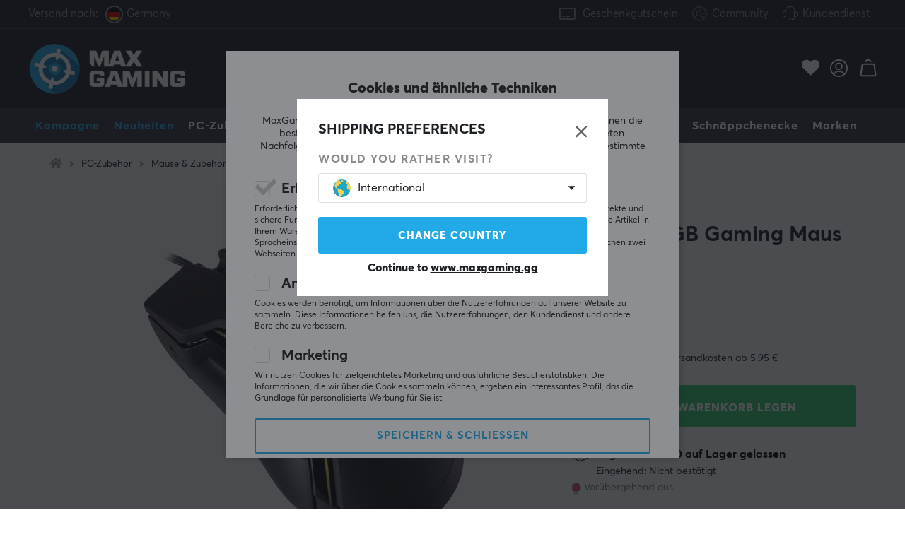

--- FILE ---
content_type: text/html; charset=UTF-8
request_url: https://www.maxgaming.gg/de/kabelgebunden/glaive-rgb-gaming-maus-schwarz
body_size: 113583
content:
<!DOCTYPE html>
<html lang="en">
<head>
<script type="text/javascript"> var cm_active_categories = [1,5,6]; var cm_preactive_categories = []; var blocked_nodes = {}; var observer = new MutationObserver(function (mutations) { for(var i = 0; i < mutations.length; i++) { var _ref = mutations[i]; var addedNodes = _ref.addedNodes; for(var j = 0; j < addedNodes.length; j++) { var node = addedNodes[j]; if (node.nodeType === 1) { var src = node.src || ''; var type = node.type; var consent_type = ''; if (typeof node.attributes.consent_type !== 'undefined' && typeof node.attributes.consent_type.value !== 'undefined') consent_type = node.attributes.consent_type.value; if (blocked_content_type(consent_type)) { if (typeof blocked_nodes[consent_type] === 'undefined') blocked_nodes[consent_type] = []; var clone; if (node.tagName === 'SCRIPT') { clone = node.cloneNode(true); } else { clone = node; } clone.air_prev = node.previousElementSibling; clone.air_next = node.nextElementSibling; clone.air_parent = node.parentElement; blocked_nodes[consent_type].push(clone); if (node.tagName === 'SCRIPT') node.type = 'javascript/blocked'; node.parentElement.removeChild(node); var beforeScriptExecuteListener = function beforeScriptExecuteListener(event) { event.preventDefault(); }; node.addEventListener('beforescriptexecute', beforeScriptExecuteListener); } else { log_node(node, consent_type); } } } } }); observer.observe(document.documentElement, { childList: true, subtree: true }); var blocked_content_type = function blocked_content_type(consent_type) { var blocked = 0; if ((typeof(cm_active_categories) == "undefined" || cm_active_categories.includes(parseInt(consent_type))) && consent_type && !check_consent(consent_type, "") && consent_type > 1) blocked = 1; return blocked; }; var external_nodes = []; var internal_nodes = []; var inline_nodes = []; var log_node = function log_node(node, consent_type) { if (node.tagName === 'SCRIPT') { if (node.src && (node.src.indexOf(window.location.host) <= -1 || node.src.indexOf(window.location.host) > 10)) { external_nodes.push(node.src); } else if (node.src) { internal_nodes.push(node.src); } else { inline_nodes.push(node.innerHTML); } } }; document.addEventListener("DOMContentLoaded", function() { if (document.querySelector('#cookie_consent')) { init_cookie_consent(); } }); var init_cookie_consent = function init_cookie_consent(force) { var cookie_consent = get_cookie_consent("air_cookie_consent") || ""; var all_signed = 0; var consents = []; if (cookie_consent) { all_signed = 1; consents = JSON.parse(cookie_consent); var elements = document.querySelectorAll('#cookie_consent_manager input[type=checkbox]'); for (let element of elements) { if (typeof(consents[element.value]) == "undefined") all_signed = 0; } } else { var elements = document.querySelectorAll('#cookie_consent_manager input[type=checkbox][prechecked=true]'); for (let element of elements) { element.checked = true; } } if (!all_signed || force) { document.getElementById('cookie_consent').style.display = 'block'; var elements = document.querySelectorAll('#cookie_consent_manager input[type=checkbox]'); for (let element of elements) { if (consents[element.value]) element.checked = consents[element.value]; } init_acm_click_events(); } }; var init_acm_click_events = function() { document.getElementById("cookie_consent_manage").addEventListener("click", function () { let cookie_consent_manager = document.getElementById('cookie_consent_manager'); if (cookie_consent_manager) cookie_consent_manager.style.display = 'block'; let cookie_consent = document.getElementById('cookie_consent'); if (cookie_consent) cookie_consent.classList.add('managing'); document.querySelectorAll(".dimmer2").forEach(item => { item.addEventListener('click', event => { item.classList.add('active') }) }); }); document.getElementById("cookie_consent_manage_rec").addEventListener("click", function () { var elements = document.querySelectorAll('#cookie_consent_manager input[type=checkbox]'); for (let element of elements) { element.checked = true; } document.getElementById("cookie_consent_manager_confirm").dispatchEvent(new Event("click")); }); let cookie_consent_manager_accept = document.getElementById("cookie_consent_manager_accept"); if (cookie_consent_manager_accept) { cookie_consent_manager_accept.addEventListener("click", function () { cm_action(true); }); } document.getElementById("cookie_consent_manager_confirm").addEventListener("click", function () { cm_action(); }); document.querySelectorAll(".cookie_consent_manager_accept_req").forEach(item => { item.addEventListener('click', event => { cm_action(false); }) }); }; var cm_action = function(consent){ let cookie_consent = document.getElementById('cookie_consent'); if (cookie_consent) cookie_consent.style.display = 'none'; let cookie_consent_manager = document.getElementById('cookie_consent_manager'); if (cookie_consent_manager) cookie_consent_manager.style.display = 'none'; document.querySelectorAll(".dimmer2").forEach(item => { item.addEventListener('click', event => { item.classList.remove('active') }) }); var consents = {}; var elements = document.querySelectorAll('#cookie_consent_manager input[type=checkbox]'); for (let element of elements) { consents[element.value] = typeof(consent) !== "undefined" ? consent : element.checked; } consents[1] = true; var cookie_consents = JSON.stringify(consents); set_cookie_consent(cookie_consents); consent_action(cookie_consents); window.dispatchEvent(new Event("acm_change")); }; var set_cookie_consent = function set_cookie_consent(value) { var exdate = new Date(); exdate.setDate(exdate.getDate() + 30); document.cookie = "air_cookie_consent" + "=" + value + "; expires= " + exdate.toUTCString() + "; path=/" + (location.protocol === "https:" ? "; secure" : ""); }; var get_cookie_consent = function get_cookie_consent(name) { var nameEQ = name + "="; var ca = document.cookie.split('; '); for (let c of ca) { if (c.indexOf(nameEQ) === 0) return c.substring(nameEQ.length, c.length); } return null; }; var consent_action = function consent_action(cookie_consent) { var consent_data = JSON.parse(cookie_consent); for(var category_id in consent_data) { if (consent_data[category_id]) { approve_category(category_id); } } }; var approve_category = function(category_id) { if (typeof blocked_nodes[category_id] !== 'undefined') { for (let node of blocked_nodes[category_id]) { if (node.type == "text/javascript") { var script = document.createElement("script"); script.type = "text/javascript"; if (node.src) { script.src = node.src; } else if (node.innerHTML) { script.innerHTML = node.innerHTML; } document.getElementsByTagName("head")[0].appendChild(script); } else if (node.air_prev && node.air_parent) { cm_insertAfter(node, node.air_prev, node.air_parent); } else if (node.air_next && node.air_parent) { node.air_parent.insertBefore(node, node.air_next); } else if (node.air_parent) { node.air_parent.append(node); } } delete blocked_nodes[category_id]; } }; function cm_insertAfter(newNode, existingNode, parent) { parent.insertBefore(newNode, existingNode.nextSibling); } var check_consent = function check_consent(type, cookie_consent) { if (!type) return false; if (!cookie_consent) cookie_consent = get_cookie_consent("air_cookie_consent"); if (!cookie_consent) return (typeof(cm_preactive_categories) == "undefined" || cm_preactive_categories.includes(parseInt(type))); var consents = JSON.parse(cookie_consent); if (typeof(consents[type]) === 'undefined') return false; return consents[type]; }; </script> 
<script consent_type="5">
  (function(w,d,t,r,u)
  {
    var f,n,i;
    w[u]=w[u]||[],f=function()
    {
      var o={ti:"147000197"};
      o.q=w[u],w[u]=new UET(o),w[u].push("pageLoad")
    },
    n=d.createElement(t),n.src=r,n.async=1,n.onload=n.onreadystatechange=function()
    {
      var s=this.readyState;
      s&&s!=="loaded"&&s!=="complete"||(f(),n.onload=n.onreadystatechange=null)
    },
    i=d.getElementsByTagName(t)[0],i.parentNode.insertBefore(n,i)
  })
  (window,document,"script","//bat.bing.com/bat.js","uetq");
</script><script async src="https://www.googletagmanager.com/gtag/js?id=AW-938994607"></script> 
<script> 
window.dataLayer = window.dataLayer || []; 
function gtag(){dataLayer.push(arguments);} 

if (document.cookie.split(';').find(cookie => cookie.includes('air_cookie_consent'))) {
    gtag(
 "consent",
  "default", {
        "ad_storage": check_consent("6") ? "granted" : "denied",
  "analytics_storage": check_consent("5") ? "granted" : "denied",
  "ad_user_data": check_consent("6") ? "granted" : "denied",
  "ad_personalization": check_consent("6") ? "granted" : "denied",
    }); 
 }
else {
  gtag("consent", "default", { 
      "ad_storage":  "denied",
      "analytics_storage": "denied",
      "ad_user_data": "denied",
      "ad_personalization": "denied",
    });
}

gtag('js', new Date());
gtag('config', 'AW-938994607'); 


	



gtag('config', 'G-RWRDGR28QW', {
                send_page_view: false,
                server_container_url: 'https://maxgaming.filterly.eu'
            });


</script><script src="https://accounts.google.com/gsi/client" async defer></script><!-- Trackdesk tracker begin -->
<script async src="//cdn.trackdesk.com/tracking.js"></script>
<script>
  (function(t,d,k){(t[k]=t[k]||[]).push(d);t[d]=t[d]||t[k].f||function(){(t[d].q=t[d].q||[]).push(arguments)}})(window,"trackdesk","TrackdeskObject");

  trackdesk("maxfps", "click");
</script>
<!-- Trackdesk tracker end -->

<title>Corsair GLAIVE RGB Gaming Maus Schwarz - MaxGaming.gg</title>
<meta http-equiv="Content-Type" content="text/html; charset=UTF-8">
<meta name="description" content="Ultimative Leistung in Ihrer Hand Die konturförmige Form ist darauf ausgelegt, wirklich lange spielen zu können. Ein kundenspezifischer hochpräziser o">
<meta name="keywords" content="-">
<meta name="robots" content="INDEX, FOLLOW">
<meta name="revisit-after" content="14 days">
<meta name="distribution" content="global">
<meta http-equiv="expires" content="0">
<link rel="alternate" hreflang="fi-fi" href="https://www.maxgaming.fi/fi/langallinen-hiiri/glaive-rgb-gaming-mouse-black">
<link rel="alternate" hreflang="x-default" href="https://www.maxgaming.com/en/wired-mouses/glaive-rgb-gaming-mouse-black">
<link rel="alternate" hreflang="de-de" href="https://www.maxgaming.gg/de/kabelgebunden/glaive-rgb-gaming-maus-schwarz">
<link rel="alternate" hreflang="sv-se" href="https://www.maxgaming.se/sv/tradbundna-moss/glaive-rgb-gaming-mouse-black">
<link rel="alternate" hreflang="no-no" href="https://www.maxgaming.no/no/kablet-mus/glaive-rgb-gaming-mouse-black">
<link rel="alternate" hreflang="da-dk" href="https://www.maxgaming.dk/dk/kablet/glaive-rgb-gaming-mouse-black">


<!-- disables Compatibility view IE -->
<meta http-equiv="X-UA-Compatible" content="IE=9; IE=8; IE=7; IE=EDGE" />

<!-- Responsive and mobile friendly stuff -->
<meta name="HandheldFriendly" content="True">
<meta name="viewport" content="user-scalable=no, initial-scale=1.0, maximum-scale=1.0, width=device-width">
<meta name="mobile-web-app-capable" content="yes">

<link rel="apple-touch-icon" href="/themes/maxgaming/design/bilder/favicons/apple-touch-icon.png" />
<link rel="apple-touch-icon" sizes="57x57" href="/themes/maxgaming/design/bilder/favicons/apple-touch-icon-57x57.png" />
<link rel="apple-touch-icon" sizes="72x72" href="/themes/maxgaming/design/bilder/favicons/apple-touch-icon-72x72.png" />
<link rel="apple-touch-icon" sizes="76x76" href="/themes/maxgaming/design/bilder/favicons/apple-touch-icon-76x76.png" />
<link rel="apple-touch-icon" sizes="114x114" href="/themes/maxgaming/design/bilder/favicons/apple-touch-icon-114x114.png" />
<link rel="apple-touch-icon" sizes="120x120" href="/themes/maxgaming/design/bilder/favicons/apple-touch-icon-120x120.png" />
<link rel="apple-touch-icon" sizes="144x144" href="/themes/maxgaming/design/bilder/favicons/apple-touch-icon-144x144.png" />
<link rel="apple-touch-icon" sizes="152x152" href="/themes/maxgaming/design/bilder/favicons/apple-touch-icon-152x152.png" />
<link rel="apple-touch-icon" sizes="180x180" href="/themes/maxgaming/design/bilder/favicons/apple-touch-icon-180x180.png" />
<link rel="icon" type="image/png" sizes="192x192"  href="/themes/maxgaming/design/bilder/favicons/android-icon-192x192.png">
<link rel="icon" type="image/png" sizes="32x32" href="/themes/maxgaming/design/bilder/favicons/favicon-32x32.png">
<link rel="icon" type="image/png" sizes="96x96" href="/themes/maxgaming/design/bilder/favicons/favicon-96x96.png">
<link rel="icon" type="image/png" sizes="16x16" href="/themes/maxgaming/design/bilder/favicons/favicon-16x16.png">
<link rel="manifest" href="/themes/maxgaming/design/script/manifest.json" crossorigin="use-credentials">
<link rel="shortcut icon" href="/themes/maxgaming/design/bilder/favicons/favicon.ico" />
<meta name="msapplication-TileColor" content="#212228">
<meta name="theme-color" content="#212228">

<link rel="canonical" href="https://www.maxgaming.gg/de/kabelgebunden/glaive-rgb-gaming-maus-schwarz" />
<meta property="og:description" content="Ultimative Leistung in Ihrer Hand Die konturförmige Form ist darauf ausgelegt, wirklich lange spiele..."/>
<meta property="og:title" content="GLAIVE RGB Gaming Maus Schwarz"/>
<meta property="og:image:width" content="200" />
<meta property="og:image:height" content="200" />
<meta property="og:image" content="https://www.maxgaming.gg/bilder/artiklar/10648.jpg?m=1588923117"/>
<meta property="og:url" content="https://www.maxgaming.gg/de/kabelgebunden/glaive-rgb-gaming-maus-schwarz"/>

<link rel="preload" as="image" href="/themes/maxgaming/design/bilder/icon-hash.png">
<link rel="preload" as="font" href="/themes/standard2018/design/css/webfonts/fa-regular-400.woff2" type="font/woff2" onload="this.rel='font'" crossorigin>
<link rel="preload" as="font" href="/themes/standard2018/design/css/webfonts/fa-light-300.woff2" type="font/woff2" onload="this.rel='font'" crossorigin>
<link rel="preload" as="font" href="/themes/standard2018/design/css/webfonts/fa-solid-900.woff2" type="font/woff2" onload="this.rel='font'" crossorigin>

<link rel="preload" as="font" href="/themes/maxgaming/design/css/webfonts/3910FB_9_0.woff2" type="font/woff2" onload="this.rel='font'" crossorigin>
<link rel="preload" as="font" href="/themes/maxgaming/design/css/webfonts/3910FB_2_0.woff2" type="font/woff2" onload="this.rel='font'" crossorigin>
<link rel="preload" as="font" href="/themes/maxgaming/design/css/webfonts/3910FB_4_0.woff2" type="font/woff2" onload="this.rel='font'" crossorigin>
<link rel="preload" as="font" href="/themes/maxgaming/design/css/webfonts/streamline.woff" type="font/woff2" onload="this.rel='font'" crossorigin>

<link rel="preload" as="image" href="/themes/maxgaming/design/bilder/maxgaming.png">
<link rel="preload" as="image" href="/themes/maxfps_core/design/bilder/icons/user_icon.svg">
<link rel="preload" as="image" href="/themes/maxfps_core/design/bilder/icons/cart_icon.svg">
<link rel="preload" as="image" href="/themes/maxfps_core/design/bilder/icons/search_icon.svg">

<link rel="preconnect" href="https://connect.facebook.net">














<script>/** FILE: /themes/maxgaming/design//script/jquery.min.js **/
!function(a,b){"use strict";"object"==typeof module&&"object"==typeof module.exports?module.exports=a.document?b(a,!0):function(a){if(!a.document)throw new Error("jQuery requires a window with a document");return b(a)}:b(a)}("undefined"!=typeof window?window:this,function(a,b){"use strict";var c=[],d=a.document,e=Object.getPrototypeOf,f=c.slice,g=c.concat,h=c.push,i=c.indexOf,j={},k=j.toString,l=j.hasOwnProperty,m=l.toString,n=m.call(Object),o={};function p(a,b){b=b||d;var c=b.createElement("script");c.text=a,b.head.appendChild(c).parentNode.removeChild(c)}var q="3.2.1",r=function(a,b){return new r.fn.init(a,b)},s=/^[\s\uFEFF\xA0]+|[\s\uFEFF\xA0]+$/g,t=/^-ms-/,u=/-([a-z])/g,v=function(a,b){return b.toUpperCase()};r.fn=r.prototype={jquery:q,constructor:r,length:0,toArray:function(){return f.call(this)},get:function(a){return null==a?f.call(this):a<0?this[a+this.length]:this[a]},pushStack:function(a){var b=r.merge(this.constructor(),a);return b.prevObject=this,b},each:function(a){return r.each(this,a)},map:function(a){return this.pushStack(r.map(this,function(b,c){return a.call(b,c,b)}))},slice:function(){return this.pushStack(f.apply(this,arguments))},first:function(){return this.eq(0)},last:function(){return this.eq(-1)},eq:function(a){var b=this.length,c=+a+(a<0?b:0);return this.pushStack(c>=0&&c<b?[this[c]]:[])},end:function(){return this.prevObject||this.constructor()},push:h,sort:c.sort,splice:c.splice},r.extend=r.fn.extend=function(){var a,b,c,d,e,f,g=arguments[0]||{},h=1,i=arguments.length,j=!1;for("boolean"==typeof g&&(j=g,g=arguments[h]||{},h++),"object"==typeof g||r.isFunction(g)||(g={}),h===i&&(g=this,h--);h<i;h++)if(null!=(a=arguments[h]))for(b in a)c=g[b],d=a[b],g!==d&&(j&&d&&(r.isPlainObject(d)||(e=Array.isArray(d)))?(e?(e=!1,f=c&&Array.isArray(c)?c:[]):f=c&&r.isPlainObject(c)?c:{},g[b]=r.extend(j,f,d)):void 0!==d&&(g[b]=d));return g},r.extend({expando:"jQuery"+(q+Math.random()).replace(/\D/g,""),isReady:!0,error:function(a){throw new Error(a)},noop:function(){},isFunction:function(a){return"function"===r.type(a)},isWindow:function(a){return null!=a&&a===a.window},isNumeric:function(a){var b=r.type(a);return("number"===b||"string"===b)&&!isNaN(a-parseFloat(a))},isPlainObject:function(a){var b,c;return!(!a||"[object Object]"!==k.call(a))&&(!(b=e(a))||(c=l.call(b,"constructor")&&b.constructor,"function"==typeof c&&m.call(c)===n))},isEmptyObject:function(a){var b;for(b in a)return!1;return!0},type:function(a){return null==a?a+"":"object"==typeof a||"function"==typeof a?j[k.call(a)]||"object":typeof a},globalEval:function(a){p(a)},camelCase:function(a){return a.replace(t,"ms-").replace(u,v)},each:function(a,b){var c,d=0;if(w(a)){for(c=a.length;d<c;d++)if(b.call(a[d],d,a[d])===!1)break}else for(d in a)if(b.call(a[d],d,a[d])===!1)break;return a},trim:function(a){return null==a?"":(a+"").replace(s,"")},makeArray:function(a,b){var c=b||[];return null!=a&&(w(Object(a))?r.merge(c,"string"==typeof a?[a]:a):h.call(c,a)),c},inArray:function(a,b,c){return null==b?-1:i.call(b,a,c)},merge:function(a,b){for(var c=+b.length,d=0,e=a.length;d<c;d++)a[e++]=b[d];return a.length=e,a},grep:function(a,b,c){for(var d,e=[],f=0,g=a.length,h=!c;f<g;f++)d=!b(a[f],f),d!==h&&e.push(a[f]);return e},map:function(a,b,c){var d,e,f=0,h=[];if(w(a))for(d=a.length;f<d;f++)e=b(a[f],f,c),null!=e&&h.push(e);else for(f in a)e=b(a[f],f,c),null!=e&&h.push(e);return g.apply([],h)},guid:1,proxy:function(a,b){var c,d,e;if("string"==typeof b&&(c=a[b],b=a,a=c),r.isFunction(a))return d=f.call(arguments,2),e=function(){return a.apply(b||this,d.concat(f.call(arguments)))},e.guid=a.guid=a.guid||r.guid++,e},now:Date.now,support:o}),"function"==typeof Symbol&&(r.fn[Symbol.iterator]=c[Symbol.iterator]),r.each("Boolean Number String Function Array Date RegExp Object Error Symbol".split(" "),function(a,b){j["[object "+b+"]"]=b.toLowerCase()});function w(a){var b=!!a&&"length"in a&&a.length,c=r.type(a);return"function"!==c&&!r.isWindow(a)&&("array"===c||0===b||"number"==typeof b&&b>0&&b-1 in a)}var x=function(a){var b,c,d,e,f,g,h,i,j,k,l,m,n,o,p,q,r,s,t,u="sizzle"+1*new Date,v=a.document,w=0,x=0,y=ha(),z=ha(),A=ha(),B=function(a,b){return a===b&&(l=!0),0},C={}.hasOwnProperty,D=[],E=D.pop,F=D.push,G=D.push,H=D.slice,I=function(a,b){for(var c=0,d=a.length;c<d;c++)if(a[c]===b)return c;return-1},J="checked|selected|async|autofocus|autoplay|controls|defer|disabled|hidden|ismap|loop|multiple|open|readonly|required|scoped",K="[\\x20\\t\\r\\n\\f]",L="(?:\\\\.|[\\w-]|[^\0-\\xa0])+",M="\\["+K+"*("+L+")(?:"+K+"*([*^$|!~]?=)"+K+"*(?:'((?:\\\\.|[^\\\\'])*)'|\"((?:\\\\.|[^\\\\\"])*)\"|("+L+"))|)"+K+"*\\]",N=":("+L+")(?:\\((('((?:\\\\.|[^\\\\'])*)'|\"((?:\\\\.|[^\\\\\"])*)\")|((?:\\\\.|[^\\\\()[\\]]|"+M+")*)|.*)\\)|)",O=new RegExp(K+"+","g"),P=new RegExp("^"+K+"+|((?:^|[^\\\\])(?:\\\\.)*)"+K+"+$","g"),Q=new RegExp("^"+K+"*,"+K+"*"),R=new RegExp("^"+K+"*([>+~]|"+K+")"+K+"*"),S=new RegExp("="+K+"*([^\\]'\"]*?)"+K+"*\\]","g"),T=new RegExp(N),U=new RegExp("^"+L+"$"),V={ID:new RegExp("^#("+L+")"),CLASS:new RegExp("^\\.("+L+")"),TAG:new RegExp("^("+L+"|[*])"),ATTR:new RegExp("^"+M),PSEUDO:new RegExp("^"+N),CHILD:new RegExp("^:(only|first|last|nth|nth-last)-(child|of-type)(?:\\("+K+"*(even|odd|(([+-]|)(\\d*)n|)"+K+"*(?:([+-]|)"+K+"*(\\d+)|))"+K+"*\\)|)","i"),bool:new RegExp("^(?:"+J+")$","i"),needsContext:new RegExp("^"+K+"*[>+~]|:(even|odd|eq|gt|lt|nth|first|last)(?:\\("+K+"*((?:-\\d)?\\d*)"+K+"*\\)|)(?=[^-]|$)","i")},W=/^(?:input|select|textarea|button)$/i,X=/^h\d$/i,Y=/^[^{]+\{\s*\[native \w/,Z=/^(?:#([\w-]+)|(\w+)|\.([\w-]+))$/,$=/[+~]/,_=new RegExp("\\\\([\\da-f]{1,6}"+K+"?|("+K+")|.)","ig"),aa=function(a,b,c){var d="0x"+b-65536;return d!==d||c?b:d<0?String.fromCharCode(d+65536):String.fromCharCode(d>>10|55296,1023&d|56320)},ba=/([\0-\x1f\x7f]|^-?\d)|^-$|[^\0-\x1f\x7f-\uFFFF\w-]/g,ca=function(a,b){return b?"\0"===a?"\ufffd":a.slice(0,-1)+"\\"+a.charCodeAt(a.length-1).toString(16)+" ":"\\"+a},da=function(){m()},ea=ta(function(a){return a.disabled===!0&&("form"in a||"label"in a)},{dir:"parentNode",next:"legend"});try{G.apply(D=H.call(v.childNodes),v.childNodes),D[v.childNodes.length].nodeType}catch(fa){G={apply:D.length?function(a,b){F.apply(a,H.call(b))}:function(a,b){var c=a.length,d=0;while(a[c++]=b[d++]);a.length=c-1}}}function ga(a,b,d,e){var f,h,j,k,l,o,r,s=b&&b.ownerDocument,w=b?b.nodeType:9;if(d=d||[],"string"!=typeof a||!a||1!==w&&9!==w&&11!==w)return d;if(!e&&((b?b.ownerDocument||b:v)!==n&&m(b),b=b||n,p)){if(11!==w&&(l=Z.exec(a)))if(f=l[1]){if(9===w){if(!(j=b.getElementById(f)))return d;if(j.id===f)return d.push(j),d}else if(s&&(j=s.getElementById(f))&&t(b,j)&&j.id===f)return d.push(j),d}else{if(l[2])return G.apply(d,b.getElementsByTagName(a)),d;if((f=l[3])&&c.getElementsByClassName&&b.getElementsByClassName)return G.apply(d,b.getElementsByClassName(f)),d}if(c.qsa&&!A[a+" "]&&(!q||!q.test(a))){if(1!==w)s=b,r=a;else if("object"!==b.nodeName.toLowerCase()){(k=b.getAttribute("id"))?k=k.replace(ba,ca):b.setAttribute("id",k=u),o=g(a),h=o.length;while(h--)o[h]="#"+k+" "+sa(o[h]);r=o.join(","),s=$.test(a)&&qa(b.parentNode)||b}if(r)try{return G.apply(d,s.querySelectorAll(r)),d}catch(x){}finally{k===u&&b.removeAttribute("id")}}}return i(a.replace(P,"$1"),b,d,e)}function ha(){var a=[];function b(c,e){return a.push(c+" ")>d.cacheLength&&delete b[a.shift()],b[c+" "]=e}return b}function ia(a){return a[u]=!0,a}function ja(a){var b=n.createElement("fieldset");try{return!!a(b)}catch(c){return!1}finally{b.parentNode&&b.parentNode.removeChild(b),b=null}}function ka(a,b){var c=a.split("|"),e=c.length;while(e--)d.attrHandle[c[e]]=b}function la(a,b){var c=b&&a,d=c&&1===a.nodeType&&1===b.nodeType&&a.sourceIndex-b.sourceIndex;if(d)return d;if(c)while(c=c.nextSibling)if(c===b)return-1;return a?1:-1}function ma(a){return function(b){var c=b.nodeName.toLowerCase();return"input"===c&&b.type===a}}function na(a){return function(b){var c=b.nodeName.toLowerCase();return("input"===c||"button"===c)&&b.type===a}}function oa(a){return function(b){return"form"in b?b.parentNode&&b.disabled===!1?"label"in b?"label"in b.parentNode?b.parentNode.disabled===a:b.disabled===a:b.isDisabled===a||b.isDisabled!==!a&&ea(b)===a:b.disabled===a:"label"in b&&b.disabled===a}}function pa(a){return ia(function(b){return b=+b,ia(function(c,d){var e,f=a([],c.length,b),g=f.length;while(g--)c[e=f[g]]&&(c[e]=!(d[e]=c[e]))})})}function qa(a){return a&&"undefined"!=typeof a.getElementsByTagName&&a}c=ga.support={},f=ga.isXML=function(a){var b=a&&(a.ownerDocument||a).documentElement;return!!b&&"HTML"!==b.nodeName},m=ga.setDocument=function(a){var b,e,g=a?a.ownerDocument||a:v;return g!==n&&9===g.nodeType&&g.documentElement?(n=g,o=n.documentElement,p=!f(n),v!==n&&(e=n.defaultView)&&e.top!==e&&(e.addEventListener?e.addEventListener("unload",da,!1):e.attachEvent&&e.attachEvent("onunload",da)),c.attributes=ja(function(a){return a.className="i",!a.getAttribute("className")}),c.getElementsByTagName=ja(function(a){return a.appendChild(n.createComment("")),!a.getElementsByTagName("*").length}),c.getElementsByClassName=Y.test(n.getElementsByClassName),c.getById=ja(function(a){return o.appendChild(a).id=u,!n.getElementsByName||!n.getElementsByName(u).length}),c.getById?(d.filter.ID=function(a){var b=a.replace(_,aa);return function(a){return a.getAttribute("id")===b}},d.find.ID=function(a,b){if("undefined"!=typeof b.getElementById&&p){var c=b.getElementById(a);return c?[c]:[]}}):(d.filter.ID=function(a){var b=a.replace(_,aa);return function(a){var c="undefined"!=typeof a.getAttributeNode&&a.getAttributeNode("id");return c&&c.value===b}},d.find.ID=function(a,b){if("undefined"!=typeof b.getElementById&&p){var c,d,e,f=b.getElementById(a);if(f){if(c=f.getAttributeNode("id"),c&&c.value===a)return[f];e=b.getElementsByName(a),d=0;while(f=e[d++])if(c=f.getAttributeNode("id"),c&&c.value===a)return[f]}return[]}}),d.find.TAG=c.getElementsByTagName?function(a,b){return"undefined"!=typeof b.getElementsByTagName?b.getElementsByTagName(a):c.qsa?b.querySelectorAll(a):void 0}:function(a,b){var c,d=[],e=0,f=b.getElementsByTagName(a);if("*"===a){while(c=f[e++])1===c.nodeType&&d.push(c);return d}return f},d.find.CLASS=c.getElementsByClassName&&function(a,b){if("undefined"!=typeof b.getElementsByClassName&&p)return b.getElementsByClassName(a)},r=[],q=[],(c.qsa=Y.test(n.querySelectorAll))&&(ja(function(a){o.appendChild(a).innerHTML="<a id='"+u+"'></a><select id='"+u+"-\r\\' msallowcapture=''><option selected=''></option></select>",a.querySelectorAll("[msallowcapture^='']").length&&q.push("[*^$]="+K+"*(?:''|\"\")"),a.querySelectorAll("[selected]").length||q.push("\\["+K+"*(?:value|"+J+")"),a.querySelectorAll("[id~="+u+"-]").length||q.push("~="),a.querySelectorAll(":checked").length||q.push(":checked"),a.querySelectorAll("a#"+u+"+*").length||q.push(".#.+[+~]")}),ja(function(a){a.innerHTML="<a href='' disabled='disabled'></a><select disabled='disabled'><option/></select>";var b=n.createElement("input");b.setAttribute("type","hidden"),a.appendChild(b).setAttribute("name","D"),a.querySelectorAll("[name=d]").length&&q.push("name"+K+"*[*^$|!~]?="),2!==a.querySelectorAll(":enabled").length&&q.push(":enabled",":disabled"),o.appendChild(a).disabled=!0,2!==a.querySelectorAll(":disabled").length&&q.push(":enabled",":disabled"),a.querySelectorAll("*,:x"),q.push(",.*:")})),(c.matchesSelector=Y.test(s=o.matches||o.webkitMatchesSelector||o.mozMatchesSelector||o.oMatchesSelector||o.msMatchesSelector))&&ja(function(a){c.disconnectedMatch=s.call(a,"*"),s.call(a,"[s!='']:x"),r.push("!=",N)}),q=q.length&&new RegExp(q.join("|")),r=r.length&&new RegExp(r.join("|")),b=Y.test(o.compareDocumentPosition),t=b||Y.test(o.contains)?function(a,b){var c=9===a.nodeType?a.documentElement:a,d=b&&b.parentNode;return a===d||!(!d||1!==d.nodeType||!(c.contains?c.contains(d):a.compareDocumentPosition&&16&a.compareDocumentPosition(d)))}:function(a,b){if(b)while(b=b.parentNode)if(b===a)return!0;return!1},B=b?function(a,b){if(a===b)return l=!0,0;var d=!a.compareDocumentPosition-!b.compareDocumentPosition;return d?d:(d=(a.ownerDocument||a)===(b.ownerDocument||b)?a.compareDocumentPosition(b):1,1&d||!c.sortDetached&&b.compareDocumentPosition(a)===d?a===n||a.ownerDocument===v&&t(v,a)?-1:b===n||b.ownerDocument===v&&t(v,b)?1:k?I(k,a)-I(k,b):0:4&d?-1:1)}:function(a,b){if(a===b)return l=!0,0;var c,d=0,e=a.parentNode,f=b.parentNode,g=[a],h=[b];if(!e||!f)return a===n?-1:b===n?1:e?-1:f?1:k?I(k,a)-I(k,b):0;if(e===f)return la(a,b);c=a;while(c=c.parentNode)g.unshift(c);c=b;while(c=c.parentNode)h.unshift(c);while(g[d]===h[d])d++;return d?la(g[d],h[d]):g[d]===v?-1:h[d]===v?1:0},n):n},ga.matches=function(a,b){return ga(a,null,null,b)},ga.matchesSelector=function(a,b){if((a.ownerDocument||a)!==n&&m(a),b=b.replace(S,"='$1']"),c.matchesSelector&&p&&!A[b+" "]&&(!r||!r.test(b))&&(!q||!q.test(b)))try{var d=s.call(a,b);if(d||c.disconnectedMatch||a.document&&11!==a.document.nodeType)return d}catch(e){}return ga(b,n,null,[a]).length>0},ga.contains=function(a,b){return(a.ownerDocument||a)!==n&&m(a),t(a,b)},ga.attr=function(a,b){(a.ownerDocument||a)!==n&&m(a);var e=d.attrHandle[b.toLowerCase()],f=e&&C.call(d.attrHandle,b.toLowerCase())?e(a,b,!p):void 0;return void 0!==f?f:c.attributes||!p?a.getAttribute(b):(f=a.getAttributeNode(b))&&f.specified?f.value:null},ga.escape=function(a){return(a+"").replace(ba,ca)},ga.error=function(a){throw new Error("Syntax error, unrecognized expression: "+a)},ga.uniqueSort=function(a){var b,d=[],e=0,f=0;if(l=!c.detectDuplicates,k=!c.sortStable&&a.slice(0),a.sort(B),l){while(b=a[f++])b===a[f]&&(e=d.push(f));while(e--)a.splice(d[e],1)}return k=null,a},e=ga.getText=function(a){var b,c="",d=0,f=a.nodeType;if(f){if(1===f||9===f||11===f){if("string"==typeof a.textContent)return a.textContent;for(a=a.firstChild;a;a=a.nextSibling)c+=e(a)}else if(3===f||4===f)return a.nodeValue}else while(b=a[d++])c+=e(b);return c},d=ga.selectors={cacheLength:50,createPseudo:ia,match:V,attrHandle:{},find:{},relative:{">":{dir:"parentNode",first:!0}," ":{dir:"parentNode"},"+":{dir:"previousSibling",first:!0},"~":{dir:"previousSibling"}},preFilter:{ATTR:function(a){return a[1]=a[1].replace(_,aa),a[3]=(a[3]||a[4]||a[5]||"").replace(_,aa),"~="===a[2]&&(a[3]=" "+a[3]+" "),a.slice(0,4)},CHILD:function(a){return a[1]=a[1].toLowerCase(),"nth"===a[1].slice(0,3)?(a[3]||ga.error(a[0]),a[4]=+(a[4]?a[5]+(a[6]||1):2*("even"===a[3]||"odd"===a[3])),a[5]=+(a[7]+a[8]||"odd"===a[3])):a[3]&&ga.error(a[0]),a},PSEUDO:function(a){var b,c=!a[6]&&a[2];return V.CHILD.test(a[0])?null:(a[3]?a[2]=a[4]||a[5]||"":c&&T.test(c)&&(b=g(c,!0))&&(b=c.indexOf(")",c.length-b)-c.length)&&(a[0]=a[0].slice(0,b),a[2]=c.slice(0,b)),a.slice(0,3))}},filter:{TAG:function(a){var b=a.replace(_,aa).toLowerCase();return"*"===a?function(){return!0}:function(a){return a.nodeName&&a.nodeName.toLowerCase()===b}},CLASS:function(a){var b=y[a+" "];return b||(b=new RegExp("(^|"+K+")"+a+"("+K+"|$)"))&&y(a,function(a){return b.test("string"==typeof a.className&&a.className||"undefined"!=typeof a.getAttribute&&a.getAttribute("class")||"")})},ATTR:function(a,b,c){return function(d){var e=ga.attr(d,a);return null==e?"!="===b:!b||(e+="","="===b?e===c:"!="===b?e!==c:"^="===b?c&&0===e.indexOf(c):"*="===b?c&&e.indexOf(c)>-1:"$="===b?c&&e.slice(-c.length)===c:"~="===b?(" "+e.replace(O," ")+" ").indexOf(c)>-1:"|="===b&&(e===c||e.slice(0,c.length+1)===c+"-"))}},CHILD:function(a,b,c,d,e){var f="nth"!==a.slice(0,3),g="last"!==a.slice(-4),h="of-type"===b;return 1===d&&0===e?function(a){return!!a.parentNode}:function(b,c,i){var j,k,l,m,n,o,p=f!==g?"nextSibling":"previousSibling",q=b.parentNode,r=h&&b.nodeName.toLowerCase(),s=!i&&!h,t=!1;if(q){if(f){while(p){m=b;while(m=m[p])if(h?m.nodeName.toLowerCase()===r:1===m.nodeType)return!1;o=p="only"===a&&!o&&"nextSibling"}return!0}if(o=[g?q.firstChild:q.lastChild],g&&s){m=q,l=m[u]||(m[u]={}),k=l[m.uniqueID]||(l[m.uniqueID]={}),j=k[a]||[],n=j[0]===w&&j[1],t=n&&j[2],m=n&&q.childNodes[n];while(m=++n&&m&&m[p]||(t=n=0)||o.pop())if(1===m.nodeType&&++t&&m===b){k[a]=[w,n,t];break}}else if(s&&(m=b,l=m[u]||(m[u]={}),k=l[m.uniqueID]||(l[m.uniqueID]={}),j=k[a]||[],n=j[0]===w&&j[1],t=n),t===!1)while(m=++n&&m&&m[p]||(t=n=0)||o.pop())if((h?m.nodeName.toLowerCase()===r:1===m.nodeType)&&++t&&(s&&(l=m[u]||(m[u]={}),k=l[m.uniqueID]||(l[m.uniqueID]={}),k[a]=[w,t]),m===b))break;return t-=e,t===d||t%d===0&&t/d>=0}}},PSEUDO:function(a,b){var c,e=d.pseudos[a]||d.setFilters[a.toLowerCase()]||ga.error("unsupported pseudo: "+a);return e[u]?e(b):e.length>1?(c=[a,a,"",b],d.setFilters.hasOwnProperty(a.toLowerCase())?ia(function(a,c){var d,f=e(a,b),g=f.length;while(g--)d=I(a,f[g]),a[d]=!(c[d]=f[g])}):function(a){return e(a,0,c)}):e}},pseudos:{not:ia(function(a){var b=[],c=[],d=h(a.replace(P,"$1"));return d[u]?ia(function(a,b,c,e){var f,g=d(a,null,e,[]),h=a.length;while(h--)(f=g[h])&&(a[h]=!(b[h]=f))}):function(a,e,f){return b[0]=a,d(b,null,f,c),b[0]=null,!c.pop()}}),has:ia(function(a){return function(b){return ga(a,b).length>0}}),contains:ia(function(a){return a=a.replace(_,aa),function(b){return(b.textContent||b.innerText||e(b)).indexOf(a)>-1}}),lang:ia(function(a){return U.test(a||"")||ga.error("unsupported lang: "+a),a=a.replace(_,aa).toLowerCase(),function(b){var c;do if(c=p?b.lang:b.getAttribute("xml:lang")||b.getAttribute("lang"))return c=c.toLowerCase(),c===a||0===c.indexOf(a+"-");while((b=b.parentNode)&&1===b.nodeType);return!1}}),target:function(b){var c=a.location&&a.location.hash;return c&&c.slice(1)===b.id},root:function(a){return a===o},focus:function(a){return a===n.activeElement&&(!n.hasFocus||n.hasFocus())&&!!(a.type||a.href||~a.tabIndex)},enabled:oa(!1),disabled:oa(!0),checked:function(a){var b=a.nodeName.toLowerCase();return"input"===b&&!!a.checked||"option"===b&&!!a.selected},selected:function(a){return a.parentNode&&a.parentNode.selectedIndex,a.selected===!0},empty:function(a){for(a=a.firstChild;a;a=a.nextSibling)if(a.nodeType<6)return!1;return!0},parent:function(a){return!d.pseudos.empty(a)},header:function(a){return X.test(a.nodeName)},input:function(a){return W.test(a.nodeName)},button:function(a){var b=a.nodeName.toLowerCase();return"input"===b&&"button"===a.type||"button"===b},text:function(a){var b;return"input"===a.nodeName.toLowerCase()&&"text"===a.type&&(null==(b=a.getAttribute("type"))||"text"===b.toLowerCase())},first:pa(function(){return[0]}),last:pa(function(a,b){return[b-1]}),eq:pa(function(a,b,c){return[c<0?c+b:c]}),even:pa(function(a,b){for(var c=0;c<b;c+=2)a.push(c);return a}),odd:pa(function(a,b){for(var c=1;c<b;c+=2)a.push(c);return a}),lt:pa(function(a,b,c){for(var d=c<0?c+b:c;--d>=0;)a.push(d);return a}),gt:pa(function(a,b,c){for(var d=c<0?c+b:c;++d<b;)a.push(d);return a})}},d.pseudos.nth=d.pseudos.eq;for(b in{radio:!0,checkbox:!0,file:!0,password:!0,image:!0})d.pseudos[b]=ma(b);for(b in{submit:!0,reset:!0})d.pseudos[b]=na(b);function ra(){}ra.prototype=d.filters=d.pseudos,d.setFilters=new ra,g=ga.tokenize=function(a,b){var c,e,f,g,h,i,j,k=z[a+" "];if(k)return b?0:k.slice(0);h=a,i=[],j=d.preFilter;while(h){c&&!(e=Q.exec(h))||(e&&(h=h.slice(e[0].length)||h),i.push(f=[])),c=!1,(e=R.exec(h))&&(c=e.shift(),f.push({value:c,type:e[0].replace(P," ")}),h=h.slice(c.length));for(g in d.filter)!(e=V[g].exec(h))||j[g]&&!(e=j[g](e))||(c=e.shift(),f.push({value:c,type:g,matches:e}),h=h.slice(c.length));if(!c)break}return b?h.length:h?ga.error(a):z(a,i).slice(0)};function sa(a){for(var b=0,c=a.length,d="";b<c;b++)d+=a[b].value;return d}function ta(a,b,c){var d=b.dir,e=b.next,f=e||d,g=c&&"parentNode"===f,h=x++;return b.first?function(b,c,e){while(b=b[d])if(1===b.nodeType||g)return a(b,c,e);return!1}:function(b,c,i){var j,k,l,m=[w,h];if(i){while(b=b[d])if((1===b.nodeType||g)&&a(b,c,i))return!0}else while(b=b[d])if(1===b.nodeType||g)if(l=b[u]||(b[u]={}),k=l[b.uniqueID]||(l[b.uniqueID]={}),e&&e===b.nodeName.toLowerCase())b=b[d]||b;else{if((j=k[f])&&j[0]===w&&j[1]===h)return m[2]=j[2];if(k[f]=m,m[2]=a(b,c,i))return!0}return!1}}function ua(a){return a.length>1?function(b,c,d){var e=a.length;while(e--)if(!a[e](b,c,d))return!1;return!0}:a[0]}function va(a,b,c){for(var d=0,e=b.length;d<e;d++)ga(a,b[d],c);return c}function wa(a,b,c,d,e){for(var f,g=[],h=0,i=a.length,j=null!=b;h<i;h++)(f=a[h])&&(c&&!c(f,d,e)||(g.push(f),j&&b.push(h)));return g}function xa(a,b,c,d,e,f){return d&&!d[u]&&(d=xa(d)),e&&!e[u]&&(e=xa(e,f)),ia(function(f,g,h,i){var j,k,l,m=[],n=[],o=g.length,p=f||va(b||"*",h.nodeType?[h]:h,[]),q=!a||!f&&b?p:wa(p,m,a,h,i),r=c?e||(f?a:o||d)?[]:g:q;if(c&&c(q,r,h,i),d){j=wa(r,n),d(j,[],h,i),k=j.length;while(k--)(l=j[k])&&(r[n[k]]=!(q[n[k]]=l))}if(f){if(e||a){if(e){j=[],k=r.length;while(k--)(l=r[k])&&j.push(q[k]=l);e(null,r=[],j,i)}k=r.length;while(k--)(l=r[k])&&(j=e?I(f,l):m[k])>-1&&(f[j]=!(g[j]=l))}}else r=wa(r===g?r.splice(o,r.length):r),e?e(null,g,r,i):G.apply(g,r)})}function ya(a){for(var b,c,e,f=a.length,g=d.relative[a[0].type],h=g||d.relative[" "],i=g?1:0,k=ta(function(a){return a===b},h,!0),l=ta(function(a){return I(b,a)>-1},h,!0),m=[function(a,c,d){var e=!g&&(d||c!==j)||((b=c).nodeType?k(a,c,d):l(a,c,d));return b=null,e}];i<f;i++)if(c=d.relative[a[i].type])m=[ta(ua(m),c)];else{if(c=d.filter[a[i].type].apply(null,a[i].matches),c[u]){for(e=++i;e<f;e++)if(d.relative[a[e].type])break;return xa(i>1&&ua(m),i>1&&sa(a.slice(0,i-1).concat({value:" "===a[i-2].type?"*":""})).replace(P,"$1"),c,i<e&&ya(a.slice(i,e)),e<f&&ya(a=a.slice(e)),e<f&&sa(a))}m.push(c)}return ua(m)}function za(a,b){var c=b.length>0,e=a.length>0,f=function(f,g,h,i,k){var l,o,q,r=0,s="0",t=f&&[],u=[],v=j,x=f||e&&d.find.TAG("*",k),y=w+=null==v?1:Math.random()||.1,z=x.length;for(k&&(j=g===n||g||k);s!==z&&null!=(l=x[s]);s++){if(e&&l){o=0,g||l.ownerDocument===n||(m(l),h=!p);while(q=a[o++])if(q(l,g||n,h)){i.push(l);break}k&&(w=y)}c&&((l=!q&&l)&&r--,f&&t.push(l))}if(r+=s,c&&s!==r){o=0;while(q=b[o++])q(t,u,g,h);if(f){if(r>0)while(s--)t[s]||u[s]||(u[s]=E.call(i));u=wa(u)}G.apply(i,u),k&&!f&&u.length>0&&r+b.length>1&&ga.uniqueSort(i)}return k&&(w=y,j=v),t};return c?ia(f):f}return h=ga.compile=function(a,b){var c,d=[],e=[],f=A[a+" "];if(!f){b||(b=g(a)),c=b.length;while(c--)f=ya(b[c]),f[u]?d.push(f):e.push(f);f=A(a,za(e,d)),f.selector=a}return f},i=ga.select=function(a,b,c,e){var f,i,j,k,l,m="function"==typeof a&&a,n=!e&&g(a=m.selector||a);if(c=c||[],1===n.length){if(i=n[0]=n[0].slice(0),i.length>2&&"ID"===(j=i[0]).type&&9===b.nodeType&&p&&d.relative[i[1].type]){if(b=(d.find.ID(j.matches[0].replace(_,aa),b)||[])[0],!b)return c;m&&(b=b.parentNode),a=a.slice(i.shift().value.length)}f=V.needsContext.test(a)?0:i.length;while(f--){if(j=i[f],d.relative[k=j.type])break;if((l=d.find[k])&&(e=l(j.matches[0].replace(_,aa),$.test(i[0].type)&&qa(b.parentNode)||b))){if(i.splice(f,1),a=e.length&&sa(i),!a)return G.apply(c,e),c;break}}}return(m||h(a,n))(e,b,!p,c,!b||$.test(a)&&qa(b.parentNode)||b),c},c.sortStable=u.split("").sort(B).join("")===u,c.detectDuplicates=!!l,m(),c.sortDetached=ja(function(a){return 1&a.compareDocumentPosition(n.createElement("fieldset"))}),ja(function(a){return a.innerHTML="<a href='#'></a>","#"===a.firstChild.getAttribute("href")})||ka("type|href|height|width",function(a,b,c){if(!c)return a.getAttribute(b,"type"===b.toLowerCase()?1:2)}),c.attributes&&ja(function(a){return a.innerHTML="<input/>",a.firstChild.setAttribute("value",""),""===a.firstChild.getAttribute("value")})||ka("value",function(a,b,c){if(!c&&"input"===a.nodeName.toLowerCase())return a.defaultValue}),ja(function(a){return null==a.getAttribute("disabled")})||ka(J,function(a,b,c){var d;if(!c)return a[b]===!0?b.toLowerCase():(d=a.getAttributeNode(b))&&d.specified?d.value:null}),ga}(a);r.find=x,r.expr=x.selectors,r.expr[":"]=r.expr.pseudos,r.uniqueSort=r.unique=x.uniqueSort,r.text=x.getText,r.isXMLDoc=x.isXML,r.contains=x.contains,r.escapeSelector=x.escape;var y=function(a,b,c){var d=[],e=void 0!==c;while((a=a[b])&&9!==a.nodeType)if(1===a.nodeType){if(e&&r(a).is(c))break;d.push(a)}return d},z=function(a,b){for(var c=[];a;a=a.nextSibling)1===a.nodeType&&a!==b&&c.push(a);return c},A=r.expr.match.needsContext;function B(a,b){return a.nodeName&&a.nodeName.toLowerCase()===b.toLowerCase()}var C=/^<([a-z][^\/\0>:\x20\t\r\n\f]*)[\x20\t\r\n\f]*\/?>(?:<\/\1>|)$/i,D=/^.[^:#\[\.,]*$/;function E(a,b,c){return r.isFunction(b)?r.grep(a,function(a,d){return!!b.call(a,d,a)!==c}):b.nodeType?r.grep(a,function(a){return a===b!==c}):"string"!=typeof b?r.grep(a,function(a){return i.call(b,a)>-1!==c}):D.test(b)?r.filter(b,a,c):(b=r.filter(b,a),r.grep(a,function(a){return i.call(b,a)>-1!==c&&1===a.nodeType}))}r.filter=function(a,b,c){var d=b[0];return c&&(a=":not("+a+")"),1===b.length&&1===d.nodeType?r.find.matchesSelector(d,a)?[d]:[]:r.find.matches(a,r.grep(b,function(a){return 1===a.nodeType}))},r.fn.extend({find:function(a){var b,c,d=this.length,e=this;if("string"!=typeof a)return this.pushStack(r(a).filter(function(){for(b=0;b<d;b++)if(r.contains(e[b],this))return!0}));for(c=this.pushStack([]),b=0;b<d;b++)r.find(a,e[b],c);return d>1?r.uniqueSort(c):c},filter:function(a){return this.pushStack(E(this,a||[],!1))},not:function(a){return this.pushStack(E(this,a||[],!0))},is:function(a){return!!E(this,"string"==typeof a&&A.test(a)?r(a):a||[],!1).length}});var F,G=/^(?:\s*(<[\w\W]+>)[^>]*|#([\w-]+))$/,H=r.fn.init=function(a,b,c){var e,f;if(!a)return this;if(c=c||F,"string"==typeof a){if(e="<"===a[0]&&">"===a[a.length-1]&&a.length>=3?[null,a,null]:G.exec(a),!e||!e[1]&&b)return!b||b.jquery?(b||c).find(a):this.constructor(b).find(a);if(e[1]){if(b=b instanceof r?b[0]:b,r.merge(this,r.parseHTML(e[1],b&&b.nodeType?b.ownerDocument||b:d,!0)),C.test(e[1])&&r.isPlainObject(b))for(e in b)r.isFunction(this[e])?this[e](b[e]):this.attr(e,b[e]);return this}return f=d.getElementById(e[2]),f&&(this[0]=f,this.length=1),this}return a.nodeType?(this[0]=a,this.length=1,this):r.isFunction(a)?void 0!==c.ready?c.ready(a):a(r):r.makeArray(a,this)};H.prototype=r.fn,F=r(d);var I=/^(?:parents|prev(?:Until|All))/,J={children:!0,contents:!0,next:!0,prev:!0};r.fn.extend({has:function(a){var b=r(a,this),c=b.length;return this.filter(function(){for(var a=0;a<c;a++)if(r.contains(this,b[a]))return!0})},closest:function(a,b){var c,d=0,e=this.length,f=[],g="string"!=typeof a&&r(a);if(!A.test(a))for(;d<e;d++)for(c=this[d];c&&c!==b;c=c.parentNode)if(c.nodeType<11&&(g?g.index(c)>-1:1===c.nodeType&&r.find.matchesSelector(c,a))){f.push(c);break}return this.pushStack(f.length>1?r.uniqueSort(f):f)},index:function(a){return a?"string"==typeof a?i.call(r(a),this[0]):i.call(this,a.jquery?a[0]:a):this[0]&&this[0].parentNode?this.first().prevAll().length:-1},add:function(a,b){return this.pushStack(r.uniqueSort(r.merge(this.get(),r(a,b))))},addBack:function(a){return this.add(null==a?this.prevObject:this.prevObject.filter(a))}});function K(a,b){while((a=a[b])&&1!==a.nodeType);return a}r.each({parent:function(a){var b=a.parentNode;return b&&11!==b.nodeType?b:null},parents:function(a){return y(a,"parentNode")},parentsUntil:function(a,b,c){return y(a,"parentNode",c)},next:function(a){return K(a,"nextSibling")},prev:function(a){return K(a,"previousSibling")},nextAll:function(a){return y(a,"nextSibling")},prevAll:function(a){return y(a,"previousSibling")},nextUntil:function(a,b,c){return y(a,"nextSibling",c)},prevUntil:function(a,b,c){return y(a,"previousSibling",c)},siblings:function(a){return z((a.parentNode||{}).firstChild,a)},children:function(a){return z(a.firstChild)},contents:function(a){return B(a,"iframe")?a.contentDocument:(B(a,"template")&&(a=a.content||a),r.merge([],a.childNodes))}},function(a,b){r.fn[a]=function(c,d){var e=r.map(this,b,c);return"Until"!==a.slice(-5)&&(d=c),d&&"string"==typeof d&&(e=r.filter(d,e)),this.length>1&&(J[a]||r.uniqueSort(e),I.test(a)&&e.reverse()),this.pushStack(e)}});var L=/[^\x20\t\r\n\f]+/g;function M(a){var b={};return r.each(a.match(L)||[],function(a,c){b[c]=!0}),b}r.Callbacks=function(a){a="string"==typeof a?M(a):r.extend({},a);var b,c,d,e,f=[],g=[],h=-1,i=function(){for(e=e||a.once,d=b=!0;g.length;h=-1){c=g.shift();while(++h<f.length)f[h].apply(c[0],c[1])===!1&&a.stopOnFalse&&(h=f.length,c=!1)}a.memory||(c=!1),b=!1,e&&(f=c?[]:"")},j={add:function(){return f&&(c&&!b&&(h=f.length-1,g.push(c)),function d(b){r.each(b,function(b,c){r.isFunction(c)?a.unique&&j.has(c)||f.push(c):c&&c.length&&"string"!==r.type(c)&&d(c)})}(arguments),c&&!b&&i()),this},remove:function(){return r.each(arguments,function(a,b){var c;while((c=r.inArray(b,f,c))>-1)f.splice(c,1),c<=h&&h--}),this},has:function(a){return a?r.inArray(a,f)>-1:f.length>0},empty:function(){return f&&(f=[]),this},disable:function(){return e=g=[],f=c="",this},disabled:function(){return!f},lock:function(){return e=g=[],c||b||(f=c=""),this},locked:function(){return!!e},fireWith:function(a,c){return e||(c=c||[],c=[a,c.slice?c.slice():c],g.push(c),b||i()),this},fire:function(){return j.fireWith(this,arguments),this},fired:function(){return!!d}};return j};function N(a){return a}function O(a){throw a}function P(a,b,c,d){var e;try{a&&r.isFunction(e=a.promise)?e.call(a).done(b).fail(c):a&&r.isFunction(e=a.then)?e.call(a,b,c):b.apply(void 0,[a].slice(d))}catch(a){c.apply(void 0,[a])}}r.extend({Deferred:function(b){var c=[["notify","progress",r.Callbacks("memory"),r.Callbacks("memory"),2],["resolve","done",r.Callbacks("once memory"),r.Callbacks("once memory"),0,"resolved"],["reject","fail",r.Callbacks("once memory"),r.Callbacks("once memory"),1,"rejected"]],d="pending",e={state:function(){return d},always:function(){return f.done(arguments).fail(arguments),this},"catch":function(a){return e.then(null,a)},pipe:function(){var a=arguments;return r.Deferred(function(b){r.each(c,function(c,d){var e=r.isFunction(a[d[4]])&&a[d[4]];f[d[1]](function(){var a=e&&e.apply(this,arguments);a&&r.isFunction(a.promise)?a.promise().progress(b.notify).done(b.resolve).fail(b.reject):b[d[0]+"With"](this,e?[a]:arguments)})}),a=null}).promise()},then:function(b,d,e){var f=0;function g(b,c,d,e){return function(){var h=this,i=arguments,j=function(){var a,j;if(!(b<f)){if(a=d.apply(h,i),a===c.promise())throw new TypeError("Thenable self-resolution");j=a&&("object"==typeof a||"function"==typeof a)&&a.then,r.isFunction(j)?e?j.call(a,g(f,c,N,e),g(f,c,O,e)):(f++,j.call(a,g(f,c,N,e),g(f,c,O,e),g(f,c,N,c.notifyWith))):(d!==N&&(h=void 0,i=[a]),(e||c.resolveWith)(h,i))}},k=e?j:function(){try{j()}catch(a){r.Deferred.exceptionHook&&r.Deferred.exceptionHook(a,k.stackTrace),b+1>=f&&(d!==O&&(h=void 0,i=[a]),c.rejectWith(h,i))}};b?k():(r.Deferred.getStackHook&&(k.stackTrace=r.Deferred.getStackHook()),a.setTimeout(k))}}return r.Deferred(function(a){c[0][3].add(g(0,a,r.isFunction(e)?e:N,a.notifyWith)),c[1][3].add(g(0,a,r.isFunction(b)?b:N)),c[2][3].add(g(0,a,r.isFunction(d)?d:O))}).promise()},promise:function(a){return null!=a?r.extend(a,e):e}},f={};return r.each(c,function(a,b){var g=b[2],h=b[5];e[b[1]]=g.add,h&&g.add(function(){d=h},c[3-a][2].disable,c[0][2].lock),g.add(b[3].fire),f[b[0]]=function(){return f[b[0]+"With"](this===f?void 0:this,arguments),this},f[b[0]+"With"]=g.fireWith}),e.promise(f),b&&b.call(f,f),f},when:function(a){var b=arguments.length,c=b,d=Array(c),e=f.call(arguments),g=r.Deferred(),h=function(a){return function(c){d[a]=this,e[a]=arguments.length>1?f.call(arguments):c,--b||g.resolveWith(d,e)}};if(b<=1&&(P(a,g.done(h(c)).resolve,g.reject,!b),"pending"===g.state()||r.isFunction(e[c]&&e[c].then)))return g.then();while(c--)P(e[c],h(c),g.reject);return g.promise()}});var Q=/^(Eval|Internal|Range|Reference|Syntax|Type|URI)Error$/;r.Deferred.exceptionHook=function(b,c){a.console&&a.console.warn&&b&&Q.test(b.name)&&a.console.warn("jQuery.Deferred exception: "+b.message,b.stack,c)},r.readyException=function(b){a.setTimeout(function(){throw b})};var R=r.Deferred();r.fn.ready=function(a){return R.then(a)["catch"](function(a){r.readyException(a)}),this},r.extend({isReady:!1,readyWait:1,ready:function(a){(a===!0?--r.readyWait:r.isReady)||(r.isReady=!0,a!==!0&&--r.readyWait>0||R.resolveWith(d,[r]))}}),r.ready.then=R.then;function S(){d.removeEventListener("DOMContentLoaded",S),a.removeEventListener("load",S),r.ready()}"complete"===d.readyState||"loading"!==d.readyState&&!d.documentElement.doScroll?a.setTimeout(r.ready):(d.addEventListener("DOMContentLoaded",S),a.addEventListener("load",S));var T=function(a,b,c,d,e,f,g){var h=0,i=a.length,j=null==c;if("object"===r.type(c)){e=!0;for(h in c)T(a,b,h,c[h],!0,f,g)}else if(void 0!==d&&(e=!0,r.isFunction(d)||(g=!0),j&&(g?(b.call(a,d),b=null):(j=b,b=function(a,b,c){return j.call(r(a),c)})),b))for(;h<i;h++)b(a[h],c,g?d:d.call(a[h],h,b(a[h],c)));return e?a:j?b.call(a):i?b(a[0],c):f},U=function(a){return 1===a.nodeType||9===a.nodeType||!+a.nodeType};function V(){this.expando=r.expando+V.uid++}V.uid=1,V.prototype={cache:function(a){var b=a[this.expando];return b||(b={},U(a)&&(a.nodeType?a[this.expando]=b:Object.defineProperty(a,this.expando,{value:b,configurable:!0}))),b},set:function(a,b,c){var d,e=this.cache(a);if("string"==typeof b)e[r.camelCase(b)]=c;else for(d in b)e[r.camelCase(d)]=b[d];return e},get:function(a,b){return void 0===b?this.cache(a):a[this.expando]&&a[this.expando][r.camelCase(b)]},access:function(a,b,c){return void 0===b||b&&"string"==typeof b&&void 0===c?this.get(a,b):(this.set(a,b,c),void 0!==c?c:b)},remove:function(a,b){var c,d=a[this.expando];if(void 0!==d){if(void 0!==b){Array.isArray(b)?b=b.map(r.camelCase):(b=r.camelCase(b),b=b in d?[b]:b.match(L)||[]),c=b.length;while(c--)delete d[b[c]]}(void 0===b||r.isEmptyObject(d))&&(a.nodeType?a[this.expando]=void 0:delete a[this.expando])}},hasData:function(a){var b=a[this.expando];return void 0!==b&&!r.isEmptyObject(b)}};var W=new V,X=new V,Y=/^(?:\{[\w\W]*\}|\[[\w\W]*\])$/,Z=/[A-Z]/g;function $(a){return"true"===a||"false"!==a&&("null"===a?null:a===+a+""?+a:Y.test(a)?JSON.parse(a):a)}function _(a,b,c){var d;if(void 0===c&&1===a.nodeType)if(d="data-"+b.replace(Z,"-$&").toLowerCase(),c=a.getAttribute(d),"string"==typeof c){try{c=$(c)}catch(e){}X.set(a,b,c)}else c=void 0;return c}r.extend({hasData:function(a){return X.hasData(a)||W.hasData(a)},data:function(a,b,c){return X.access(a,b,c)},removeData:function(a,b){X.remove(a,b)},_data:function(a,b,c){return W.access(a,b,c)},_removeData:function(a,b){W.remove(a,b)}}),r.fn.extend({data:function(a,b){var c,d,e,f=this[0],g=f&&f.attributes;if(void 0===a){if(this.length&&(e=X.get(f),1===f.nodeType&&!W.get(f,"hasDataAttrs"))){c=g.length;while(c--)g[c]&&(d=g[c].name,0===d.indexOf("data-")&&(d=r.camelCase(d.slice(5)),_(f,d,e[d])));W.set(f,"hasDataAttrs",!0)}return e}return"object"==typeof a?this.each(function(){X.set(this,a)}):T(this,function(b){var c;if(f&&void 0===b){if(c=X.get(f,a),void 0!==c)return c;if(c=_(f,a),void 0!==c)return c}else this.each(function(){X.set(this,a,b)})},null,b,arguments.length>1,null,!0)},removeData:function(a){return this.each(function(){X.remove(this,a)})}}),r.extend({queue:function(a,b,c){var d;if(a)return b=(b||"fx")+"queue",d=W.get(a,b),c&&(!d||Array.isArray(c)?d=W.access(a,b,r.makeArray(c)):d.push(c)),d||[]},dequeue:function(a,b){b=b||"fx";var c=r.queue(a,b),d=c.length,e=c.shift(),f=r._queueHooks(a,b),g=function(){r.dequeue(a,b)};"inprogress"===e&&(e=c.shift(),d--),e&&("fx"===b&&c.unshift("inprogress"),delete f.stop,e.call(a,g,f)),!d&&f&&f.empty.fire()},_queueHooks:function(a,b){var c=b+"queueHooks";return W.get(a,c)||W.access(a,c,{empty:r.Callbacks("once memory").add(function(){W.remove(a,[b+"queue",c])})})}}),r.fn.extend({queue:function(a,b){var c=2;return"string"!=typeof a&&(b=a,a="fx",c--),arguments.length<c?r.queue(this[0],a):void 0===b?this:this.each(function(){var c=r.queue(this,a,b);r._queueHooks(this,a),"fx"===a&&"inprogress"!==c[0]&&r.dequeue(this,a)})},dequeue:function(a){return this.each(function(){r.dequeue(this,a)})},clearQueue:function(a){return this.queue(a||"fx",[])},promise:function(a,b){var c,d=1,e=r.Deferred(),f=this,g=this.length,h=function(){--d||e.resolveWith(f,[f])};"string"!=typeof a&&(b=a,a=void 0),a=a||"fx";while(g--)c=W.get(f[g],a+"queueHooks"),c&&c.empty&&(d++,c.empty.add(h));return h(),e.promise(b)}});var aa=/[+-]?(?:\d*\.|)\d+(?:[eE][+-]?\d+|)/.source,ba=new RegExp("^(?:([+-])=|)("+aa+")([a-z%]*)$","i"),ca=["Top","Right","Bottom","Left"],da=function(a,b){return a=b||a,"none"===a.style.display||""===a.style.display&&r.contains(a.ownerDocument,a)&&"none"===r.css(a,"display")},ea=function(a,b,c,d){var e,f,g={};for(f in b)g[f]=a.style[f],a.style[f]=b[f];e=c.apply(a,d||[]);for(f in b)a.style[f]=g[f];return e};function fa(a,b,c,d){var e,f=1,g=20,h=d?function(){return d.cur()}:function(){return r.css(a,b,"")},i=h(),j=c&&c[3]||(r.cssNumber[b]?"":"px"),k=(r.cssNumber[b]||"px"!==j&&+i)&&ba.exec(r.css(a,b));if(k&&k[3]!==j){j=j||k[3],c=c||[],k=+i||1;do f=f||".5",k/=f,r.style(a,b,k+j);while(f!==(f=h()/i)&&1!==f&&--g)}return c&&(k=+k||+i||0,e=c[1]?k+(c[1]+1)*c[2]:+c[2],d&&(d.unit=j,d.start=k,d.end=e)),e}var ga={};function ha(a){var b,c=a.ownerDocument,d=a.nodeName,e=ga[d];return e?e:(b=c.body.appendChild(c.createElement(d)),e=r.css(b,"display"),b.parentNode.removeChild(b),"none"===e&&(e="block"),ga[d]=e,e)}function ia(a,b){for(var c,d,e=[],f=0,g=a.length;f<g;f++)d=a[f],d.style&&(c=d.style.display,b?("none"===c&&(e[f]=W.get(d,"display")||null,e[f]||(d.style.display="")),""===d.style.display&&da(d)&&(e[f]=ha(d))):"none"!==c&&(e[f]="none",W.set(d,"display",c)));for(f=0;f<g;f++)null!=e[f]&&(a[f].style.display=e[f]);return a}r.fn.extend({show:function(){return ia(this,!0)},hide:function(){return ia(this)},toggle:function(a){return"boolean"==typeof a?a?this.show():this.hide():this.each(function(){da(this)?r(this).show():r(this).hide()})}});var ja=/^(?:checkbox|radio)$/i,ka=/<([a-z][^\/\0>\x20\t\r\n\f]+)/i,la=/^$|\/(?:java|ecma)script/i,ma={option:[1,"<select multiple='multiple'>","</select>"],thead:[1,"<table>","</table>"],col:[2,"<table><colgroup>","</colgroup></table>"],tr:[2,"<table><tbody>","</tbody></table>"],td:[3,"<table><tbody><tr>","</tr></tbody></table>"],_default:[0,"",""]};ma.optgroup=ma.option,ma.tbody=ma.tfoot=ma.colgroup=ma.caption=ma.thead,ma.th=ma.td;function na(a,b){var c;return c="undefined"!=typeof a.getElementsByTagName?a.getElementsByTagName(b||"*"):"undefined"!=typeof a.querySelectorAll?a.querySelectorAll(b||"*"):[],void 0===b||b&&B(a,b)?r.merge([a],c):c}function oa(a,b){for(var c=0,d=a.length;c<d;c++)W.set(a[c],"globalEval",!b||W.get(b[c],"globalEval"))}var pa=/<|&#?\w+;/;function qa(a,b,c,d,e){for(var f,g,h,i,j,k,l=b.createDocumentFragment(),m=[],n=0,o=a.length;n<o;n++)if(f=a[n],f||0===f)if("object"===r.type(f))r.merge(m,f.nodeType?[f]:f);else if(pa.test(f)){g=g||l.appendChild(b.createElement("div")),h=(ka.exec(f)||["",""])[1].toLowerCase(),i=ma[h]||ma._default,g.innerHTML=i[1]+r.htmlPrefilter(f)+i[2],k=i[0];while(k--)g=g.lastChild;r.merge(m,g.childNodes),g=l.firstChild,g.textContent=""}else m.push(b.createTextNode(f));l.textContent="",n=0;while(f=m[n++])if(d&&r.inArray(f,d)>-1)e&&e.push(f);else if(j=r.contains(f.ownerDocument,f),g=na(l.appendChild(f),"script"),j&&oa(g),c){k=0;while(f=g[k++])la.test(f.type||"")&&c.push(f)}return l}!function(){var a=d.createDocumentFragment(),b=a.appendChild(d.createElement("div")),c=d.createElement("input");c.setAttribute("type","radio"),c.setAttribute("checked","checked"),c.setAttribute("name","t"),b.appendChild(c),o.checkClone=b.cloneNode(!0).cloneNode(!0).lastChild.checked,b.innerHTML="<textarea>x</textarea>",o.noCloneChecked=!!b.cloneNode(!0).lastChild.defaultValue}();var ra=d.documentElement,sa=/^key/,ta=/^(?:mouse|pointer|contextmenu|drag|drop)|click/,ua=/^([^.]*)(?:\.(.+)|)/;function va(){return!0}function wa(){return!1}function xa(){try{return d.activeElement}catch(a){}}function ya(a,b,c,d,e,f){var g,h;if("object"==typeof b){"string"!=typeof c&&(d=d||c,c=void 0);for(h in b)ya(a,h,c,d,b[h],f);return a}if(null==d&&null==e?(e=c,d=c=void 0):null==e&&("string"==typeof c?(e=d,d=void 0):(e=d,d=c,c=void 0)),e===!1)e=wa;else if(!e)return a;return 1===f&&(g=e,e=function(a){return r().off(a),g.apply(this,arguments)},e.guid=g.guid||(g.guid=r.guid++)),a.each(function(){r.event.add(this,b,e,d,c)})}r.event={global:{},add:function(a,b,c,d,e){var f,g,h,i,j,k,l,m,n,o,p,q=W.get(a);if(q){c.handler&&(f=c,c=f.handler,e=f.selector),e&&r.find.matchesSelector(ra,e),c.guid||(c.guid=r.guid++),(i=q.events)||(i=q.events={}),(g=q.handle)||(g=q.handle=function(b){return"undefined"!=typeof r&&r.event.triggered!==b.type?r.event.dispatch.apply(a,arguments):void 0}),b=(b||"").match(L)||[""],j=b.length;while(j--)h=ua.exec(b[j])||[],n=p=h[1],o=(h[2]||"").split(".").sort(),n&&(l=r.event.special[n]||{},n=(e?l.delegateType:l.bindType)||n,l=r.event.special[n]||{},k=r.extend({type:n,origType:p,data:d,handler:c,guid:c.guid,selector:e,needsContext:e&&r.expr.match.needsContext.test(e),namespace:o.join(".")},f),(m=i[n])||(m=i[n]=[],m.delegateCount=0,l.setup&&l.setup.call(a,d,o,g)!==!1||a.addEventListener&&a.addEventListener(n,g)),l.add&&(l.add.call(a,k),k.handler.guid||(k.handler.guid=c.guid)),e?m.splice(m.delegateCount++,0,k):m.push(k),r.event.global[n]=!0)}},remove:function(a,b,c,d,e){var f,g,h,i,j,k,l,m,n,o,p,q=W.hasData(a)&&W.get(a);if(q&&(i=q.events)){b=(b||"").match(L)||[""],j=b.length;while(j--)if(h=ua.exec(b[j])||[],n=p=h[1],o=(h[2]||"").split(".").sort(),n){l=r.event.special[n]||{},n=(d?l.delegateType:l.bindType)||n,m=i[n]||[],h=h[2]&&new RegExp("(^|\\.)"+o.join("\\.(?:.*\\.|)")+"(\\.|$)"),g=f=m.length;while(f--)k=m[f],!e&&p!==k.origType||c&&c.guid!==k.guid||h&&!h.test(k.namespace)||d&&d!==k.selector&&("**"!==d||!k.selector)||(m.splice(f,1),k.selector&&m.delegateCount--,l.remove&&l.remove.call(a,k));g&&!m.length&&(l.teardown&&l.teardown.call(a,o,q.handle)!==!1||r.removeEvent(a,n,q.handle),delete i[n])}else for(n in i)r.event.remove(a,n+b[j],c,d,!0);r.isEmptyObject(i)&&W.remove(a,"handle events")}},dispatch:function(a){var b=r.event.fix(a),c,d,e,f,g,h,i=new Array(arguments.length),j=(W.get(this,"events")||{})[b.type]||[],k=r.event.special[b.type]||{};for(i[0]=b,c=1;c<arguments.length;c++)i[c]=arguments[c];if(b.delegateTarget=this,!k.preDispatch||k.preDispatch.call(this,b)!==!1){h=r.event.handlers.call(this,b,j),c=0;while((f=h[c++])&&!b.isPropagationStopped()){b.currentTarget=f.elem,d=0;while((g=f.handlers[d++])&&!b.isImmediatePropagationStopped())b.rnamespace&&!b.rnamespace.test(g.namespace)||(b.handleObj=g,b.data=g.data,e=((r.event.special[g.origType]||{}).handle||g.handler).apply(f.elem,i),void 0!==e&&(b.result=e)===!1&&(b.preventDefault(),b.stopPropagation()))}return k.postDispatch&&k.postDispatch.call(this,b),b.result}},handlers:function(a,b){var c,d,e,f,g,h=[],i=b.delegateCount,j=a.target;if(i&&j.nodeType&&!("click"===a.type&&a.button>=1))for(;j!==this;j=j.parentNode||this)if(1===j.nodeType&&("click"!==a.type||j.disabled!==!0)){for(f=[],g={},c=0;c<i;c++)d=b[c],e=d.selector+" ",void 0===g[e]&&(g[e]=d.needsContext?r(e,this).index(j)>-1:r.find(e,this,null,[j]).length),g[e]&&f.push(d);f.length&&h.push({elem:j,handlers:f})}return j=this,i<b.length&&h.push({elem:j,handlers:b.slice(i)}),h},addProp:function(a,b){Object.defineProperty(r.Event.prototype,a,{enumerable:!0,configurable:!0,get:r.isFunction(b)?function(){if(this.originalEvent)return b(this.originalEvent)}:function(){if(this.originalEvent)return this.originalEvent[a]},set:function(b){Object.defineProperty(this,a,{enumerable:!0,configurable:!0,writable:!0,value:b})}})},fix:function(a){return a[r.expando]?a:new r.Event(a)},special:{load:{noBubble:!0},focus:{trigger:function(){if(this!==xa()&&this.focus)return this.focus(),!1},delegateType:"focusin"},blur:{trigger:function(){if(this===xa()&&this.blur)return this.blur(),!1},delegateType:"focusout"},click:{trigger:function(){if("checkbox"===this.type&&this.click&&B(this,"input"))return this.click(),!1},_default:function(a){return B(a.target,"a")}},beforeunload:{postDispatch:function(a){void 0!==a.result&&a.originalEvent&&(a.originalEvent.returnValue=a.result)}}}},r.removeEvent=function(a,b,c){a.removeEventListener&&a.removeEventListener(b,c)},r.Event=function(a,b){return this instanceof r.Event?(a&&a.type?(this.originalEvent=a,this.type=a.type,this.isDefaultPrevented=a.defaultPrevented||void 0===a.defaultPrevented&&a.returnValue===!1?va:wa,this.target=a.target&&3===a.target.nodeType?a.target.parentNode:a.target,this.currentTarget=a.currentTarget,this.relatedTarget=a.relatedTarget):this.type=a,b&&r.extend(this,b),this.timeStamp=a&&a.timeStamp||r.now(),void(this[r.expando]=!0)):new r.Event(a,b)},r.Event.prototype={constructor:r.Event,isDefaultPrevented:wa,isPropagationStopped:wa,isImmediatePropagationStopped:wa,isSimulated:!1,preventDefault:function(){var a=this.originalEvent;this.isDefaultPrevented=va,a&&!this.isSimulated&&a.preventDefault()},stopPropagation:function(){var a=this.originalEvent;this.isPropagationStopped=va,a&&!this.isSimulated&&a.stopPropagation()},stopImmediatePropagation:function(){var a=this.originalEvent;this.isImmediatePropagationStopped=va,a&&!this.isSimulated&&a.stopImmediatePropagation(),this.stopPropagation()}},r.each({altKey:!0,bubbles:!0,cancelable:!0,changedTouches:!0,ctrlKey:!0,detail:!0,eventPhase:!0,metaKey:!0,pageX:!0,pageY:!0,shiftKey:!0,view:!0,"char":!0,charCode:!0,key:!0,keyCode:!0,button:!0,buttons:!0,clientX:!0,clientY:!0,offsetX:!0,offsetY:!0,pointerId:!0,pointerType:!0,screenX:!0,screenY:!0,targetTouches:!0,toElement:!0,touches:!0,which:function(a){var b=a.button;return null==a.which&&sa.test(a.type)?null!=a.charCode?a.charCode:a.keyCode:!a.which&&void 0!==b&&ta.test(a.type)?1&b?1:2&b?3:4&b?2:0:a.which}},r.event.addProp),r.each({mouseenter:"mouseover",mouseleave:"mouseout",pointerenter:"pointerover",pointerleave:"pointerout"},function(a,b){r.event.special[a]={delegateType:b,bindType:b,handle:function(a){var c,d=this,e=a.relatedTarget,f=a.handleObj;return e&&(e===d||r.contains(d,e))||(a.type=f.origType,c=f.handler.apply(this,arguments),a.type=b),c}}}),r.fn.extend({on:function(a,b,c,d){return ya(this,a,b,c,d)},one:function(a,b,c,d){return ya(this,a,b,c,d,1)},off:function(a,b,c){var d,e;if(a&&a.preventDefault&&a.handleObj)return d=a.handleObj,r(a.delegateTarget).off(d.namespace?d.origType+"."+d.namespace:d.origType,d.selector,d.handler),this;if("object"==typeof a){for(e in a)this.off(e,b,a[e]);return this}return b!==!1&&"function"!=typeof b||(c=b,b=void 0),c===!1&&(c=wa),this.each(function(){r.event.remove(this,a,c,b)})}});var za=/<(?!area|br|col|embed|hr|img|input|link|meta|param)(([a-z][^\/\0>\x20\t\r\n\f]*)[^>]*)\/>/gi,Aa=/<script|<style|<link/i,Ba=/checked\s*(?:[^=]|=\s*.checked.)/i,Ca=/^true\/(.*)/,Da=/^\s*<!(?:\[CDATA\[|--)|(?:\]\]|--)>\s*$/g;function Ea(a,b){return B(a,"table")&&B(11!==b.nodeType?b:b.firstChild,"tr")?r(">tbody",a)[0]||a:a}function Fa(a){return a.type=(null!==a.getAttribute("type"))+"/"+a.type,a}function Ga(a){var b=Ca.exec(a.type);return b?a.type=b[1]:a.removeAttribute("type"),a}function Ha(a,b){var c,d,e,f,g,h,i,j;if(1===b.nodeType){if(W.hasData(a)&&(f=W.access(a),g=W.set(b,f),j=f.events)){delete g.handle,g.events={};for(e in j)for(c=0,d=j[e].length;c<d;c++)r.event.add(b,e,j[e][c])}X.hasData(a)&&(h=X.access(a),i=r.extend({},h),X.set(b,i))}}function Ia(a,b){var c=b.nodeName.toLowerCase();"input"===c&&ja.test(a.type)?b.checked=a.checked:"input"!==c&&"textarea"!==c||(b.defaultValue=a.defaultValue)}function Ja(a,b,c,d){b=g.apply([],b);var e,f,h,i,j,k,l=0,m=a.length,n=m-1,q=b[0],s=r.isFunction(q);if(s||m>1&&"string"==typeof q&&!o.checkClone&&Ba.test(q))return a.each(function(e){var f=a.eq(e);s&&(b[0]=q.call(this,e,f.html())),Ja(f,b,c,d)});if(m&&(e=qa(b,a[0].ownerDocument,!1,a,d),f=e.firstChild,1===e.childNodes.length&&(e=f),f||d)){for(h=r.map(na(e,"script"),Fa),i=h.length;l<m;l++)j=e,l!==n&&(j=r.clone(j,!0,!0),i&&r.merge(h,na(j,"script"))),c.call(a[l],j,l);if(i)for(k=h[h.length-1].ownerDocument,r.map(h,Ga),l=0;l<i;l++)j=h[l],la.test(j.type||"")&&!W.access(j,"globalEval")&&r.contains(k,j)&&(j.src?r._evalUrl&&r._evalUrl(j.src):p(j.textContent.replace(Da,""),k))}return a}function Ka(a,b,c){for(var d,e=b?r.filter(b,a):a,f=0;null!=(d=e[f]);f++)c||1!==d.nodeType||r.cleanData(na(d)),d.parentNode&&(c&&r.contains(d.ownerDocument,d)&&oa(na(d,"script")),d.parentNode.removeChild(d));return a}r.extend({htmlPrefilter:function(a){return a.replace(za,"<$1></$2>")},clone:function(a,b,c){var d,e,f,g,h=a.cloneNode(!0),i=r.contains(a.ownerDocument,a);if(!(o.noCloneChecked||1!==a.nodeType&&11!==a.nodeType||r.isXMLDoc(a)))for(g=na(h),f=na(a),d=0,e=f.length;d<e;d++)Ia(f[d],g[d]);if(b)if(c)for(f=f||na(a),g=g||na(h),d=0,e=f.length;d<e;d++)Ha(f[d],g[d]);else Ha(a,h);return g=na(h,"script"),g.length>0&&oa(g,!i&&na(a,"script")),h},cleanData:function(a){for(var b,c,d,e=r.event.special,f=0;void 0!==(c=a[f]);f++)if(U(c)){if(b=c[W.expando]){if(b.events)for(d in b.events)e[d]?r.event.remove(c,d):r.removeEvent(c,d,b.handle);c[W.expando]=void 0}c[X.expando]&&(c[X.expando]=void 0)}}}),r.fn.extend({detach:function(a){return Ka(this,a,!0)},remove:function(a){return Ka(this,a)},text:function(a){return T(this,function(a){return void 0===a?r.text(this):this.empty().each(function(){1!==this.nodeType&&11!==this.nodeType&&9!==this.nodeType||(this.textContent=a)})},null,a,arguments.length)},append:function(){return Ja(this,arguments,function(a){if(1===this.nodeType||11===this.nodeType||9===this.nodeType){var b=Ea(this,a);b.appendChild(a)}})},prepend:function(){return Ja(this,arguments,function(a){if(1===this.nodeType||11===this.nodeType||9===this.nodeType){var b=Ea(this,a);b.insertBefore(a,b.firstChild)}})},before:function(){return Ja(this,arguments,function(a){this.parentNode&&this.parentNode.insertBefore(a,this)})},after:function(){return Ja(this,arguments,function(a){this.parentNode&&this.parentNode.insertBefore(a,this.nextSibling)})},empty:function(){for(var a,b=0;null!=(a=this[b]);b++)1===a.nodeType&&(r.cleanData(na(a,!1)),a.textContent="");return this},clone:function(a,b){return a=null!=a&&a,b=null==b?a:b,this.map(function(){return r.clone(this,a,b)})},html:function(a){return T(this,function(a){var b=this[0]||{},c=0,d=this.length;if(void 0===a&&1===b.nodeType)return b.innerHTML;if("string"==typeof a&&!Aa.test(a)&&!ma[(ka.exec(a)||["",""])[1].toLowerCase()]){a=r.htmlPrefilter(a);try{for(;c<d;c++)b=this[c]||{},1===b.nodeType&&(r.cleanData(na(b,!1)),b.innerHTML=a);b=0}catch(e){}}b&&this.empty().append(a)},null,a,arguments.length)},replaceWith:function(){var a=[];return Ja(this,arguments,function(b){var c=this.parentNode;r.inArray(this,a)<0&&(r.cleanData(na(this)),c&&c.replaceChild(b,this))},a)}}),r.each({appendTo:"append",prependTo:"prepend",insertBefore:"before",insertAfter:"after",replaceAll:"replaceWith"},function(a,b){r.fn[a]=function(a){for(var c,d=[],e=r(a),f=e.length-1,g=0;g<=f;g++)c=g===f?this:this.clone(!0),r(e[g])[b](c),h.apply(d,c.get());return this.pushStack(d)}});var La=/^margin/,Ma=new RegExp("^("+aa+")(?!px)[a-z%]+$","i"),Na=function(b){var c=b.ownerDocument.defaultView;return c&&c.opener||(c=a),c.getComputedStyle(b)};!function(){function b(){if(i){i.style.cssText="box-sizing:border-box;position:relative;display:block;margin:auto;border:1px;padding:1px;top:1%;width:50%",i.innerHTML="",ra.appendChild(h);var b=a.getComputedStyle(i);c="1%"!==b.top,g="2px"===b.marginLeft,e="4px"===b.width,i.style.marginRight="50%",f="4px"===b.marginRight,ra.removeChild(h),i=null}}var c,e,f,g,h=d.createElement("div"),i=d.createElement("div");i.style&&(i.style.backgroundClip="content-box",i.cloneNode(!0).style.backgroundClip="",o.clearCloneStyle="content-box"===i.style.backgroundClip,h.style.cssText="border:0;width:8px;height:0;top:0;left:-9999px;padding:0;margin-top:1px;position:absolute",h.appendChild(i),r.extend(o,{pixelPosition:function(){return b(),c},boxSizingReliable:function(){return b(),e},pixelMarginRight:function(){return b(),f},reliableMarginLeft:function(){return b(),g}}))}();function Oa(a,b,c){var d,e,f,g,h=a.style;return c=c||Na(a),c&&(g=c.getPropertyValue(b)||c[b],""!==g||r.contains(a.ownerDocument,a)||(g=r.style(a,b)),!o.pixelMarginRight()&&Ma.test(g)&&La.test(b)&&(d=h.width,e=h.minWidth,f=h.maxWidth,h.minWidth=h.maxWidth=h.width=g,g=c.width,h.width=d,h.minWidth=e,h.maxWidth=f)),void 0!==g?g+"":g}function Pa(a,b){return{get:function(){return a()?void delete this.get:(this.get=b).apply(this,arguments)}}}var Qa=/^(none|table(?!-c[ea]).+)/,Ra=/^--/,Sa={position:"absolute",visibility:"hidden",display:"block"},Ta={letterSpacing:"0",fontWeight:"400"},Ua=["Webkit","Moz","ms"],Va=d.createElement("div").style;function Wa(a){if(a in Va)return a;var b=a[0].toUpperCase()+a.slice(1),c=Ua.length;while(c--)if(a=Ua[c]+b,a in Va)return a}function Xa(a){var b=r.cssProps[a];return b||(b=r.cssProps[a]=Wa(a)||a),b}function Ya(a,b,c){var d=ba.exec(b);return d?Math.max(0,d[2]-(c||0))+(d[3]||"px"):b}function Za(a,b,c,d,e){var f,g=0;for(f=c===(d?"border":"content")?4:"width"===b?1:0;f<4;f+=2)"margin"===c&&(g+=r.css(a,c+ca[f],!0,e)),d?("content"===c&&(g-=r.css(a,"padding"+ca[f],!0,e)),"margin"!==c&&(g-=r.css(a,"border"+ca[f]+"Width",!0,e))):(g+=r.css(a,"padding"+ca[f],!0,e),"padding"!==c&&(g+=r.css(a,"border"+ca[f]+"Width",!0,e)));return g}function $a(a,b,c){var d,e=Na(a),f=Oa(a,b,e),g="border-box"===r.css(a,"boxSizing",!1,e);return Ma.test(f)?f:(d=g&&(o.boxSizingReliable()||f===a.style[b]),"auto"===f&&(f=a["offset"+b[0].toUpperCase()+b.slice(1)]),f=parseFloat(f)||0,f+Za(a,b,c||(g?"border":"content"),d,e)+"px")}r.extend({cssHooks:{opacity:{get:function(a,b){if(b){var c=Oa(a,"opacity");return""===c?"1":c}}}},cssNumber:{animationIterationCount:!0,columnCount:!0,fillOpacity:!0,flexGrow:!0,flexShrink:!0,fontWeight:!0,lineHeight:!0,opacity:!0,order:!0,orphans:!0,widows:!0,zIndex:!0,zoom:!0},cssProps:{"float":"cssFloat"},style:function(a,b,c,d){if(a&&3!==a.nodeType&&8!==a.nodeType&&a.style){var e,f,g,h=r.camelCase(b),i=Ra.test(b),j=a.style;return i||(b=Xa(h)),g=r.cssHooks[b]||r.cssHooks[h],void 0===c?g&&"get"in g&&void 0!==(e=g.get(a,!1,d))?e:j[b]:(f=typeof c,"string"===f&&(e=ba.exec(c))&&e[1]&&(c=fa(a,b,e),f="number"),null!=c&&c===c&&("number"===f&&(c+=e&&e[3]||(r.cssNumber[h]?"":"px")),o.clearCloneStyle||""!==c||0!==b.indexOf("background")||(j[b]="inherit"),g&&"set"in g&&void 0===(c=g.set(a,c,d))||(i?j.setProperty(b,c):j[b]=c)),void 0)}},css:function(a,b,c,d){var e,f,g,h=r.camelCase(b),i=Ra.test(b);return i||(b=Xa(h)),g=r.cssHooks[b]||r.cssHooks[h],g&&"get"in g&&(e=g.get(a,!0,c)),void 0===e&&(e=Oa(a,b,d)),"normal"===e&&b in Ta&&(e=Ta[b]),""===c||c?(f=parseFloat(e),c===!0||isFinite(f)?f||0:e):e}}),r.each(["height","width"],function(a,b){r.cssHooks[b]={get:function(a,c,d){if(c)return!Qa.test(r.css(a,"display"))||a.getClientRects().length&&a.getBoundingClientRect().width?$a(a,b,d):ea(a,Sa,function(){return $a(a,b,d)})},set:function(a,c,d){var e,f=d&&Na(a),g=d&&Za(a,b,d,"border-box"===r.css(a,"boxSizing",!1,f),f);return g&&(e=ba.exec(c))&&"px"!==(e[3]||"px")&&(a.style[b]=c,c=r.css(a,b)),Ya(a,c,g)}}}),r.cssHooks.marginLeft=Pa(o.reliableMarginLeft,function(a,b){if(b)return(parseFloat(Oa(a,"marginLeft"))||a.getBoundingClientRect().left-ea(a,{marginLeft:0},function(){return a.getBoundingClientRect().left}))+"px"}),r.each({margin:"",padding:"",border:"Width"},function(a,b){r.cssHooks[a+b]={expand:function(c){for(var d=0,e={},f="string"==typeof c?c.split(" "):[c];d<4;d++)e[a+ca[d]+b]=f[d]||f[d-2]||f[0];return e}},La.test(a)||(r.cssHooks[a+b].set=Ya)}),r.fn.extend({css:function(a,b){return T(this,function(a,b,c){var d,e,f={},g=0;if(Array.isArray(b)){for(d=Na(a),e=b.length;g<e;g++)f[b[g]]=r.css(a,b[g],!1,d);return f}return void 0!==c?r.style(a,b,c):r.css(a,b)},a,b,arguments.length>1)}});function _a(a,b,c,d,e){return new _a.prototype.init(a,b,c,d,e)}r.Tween=_a,_a.prototype={constructor:_a,init:function(a,b,c,d,e,f){this.elem=a,this.prop=c,this.easing=e||r.easing._default,this.options=b,this.start=this.now=this.cur(),this.end=d,this.unit=f||(r.cssNumber[c]?"":"px")},cur:function(){var a=_a.propHooks[this.prop];return a&&a.get?a.get(this):_a.propHooks._default.get(this)},run:function(a){var b,c=_a.propHooks[this.prop];return this.options.duration?this.pos=b=r.easing[this.easing](a,this.options.duration*a,0,1,this.options.duration):this.pos=b=a,this.now=(this.end-this.start)*b+this.start,this.options.step&&this.options.step.call(this.elem,this.now,this),c&&c.set?c.set(this):_a.propHooks._default.set(this),this}},_a.prototype.init.prototype=_a.prototype,_a.propHooks={_default:{get:function(a){var b;return 1!==a.elem.nodeType||null!=a.elem[a.prop]&&null==a.elem.style[a.prop]?a.elem[a.prop]:(b=r.css(a.elem,a.prop,""),b&&"auto"!==b?b:0)},set:function(a){r.fx.step[a.prop]?r.fx.step[a.prop](a):1!==a.elem.nodeType||null==a.elem.style[r.cssProps[a.prop]]&&!r.cssHooks[a.prop]?a.elem[a.prop]=a.now:r.style(a.elem,a.prop,a.now+a.unit)}}},_a.propHooks.scrollTop=_a.propHooks.scrollLeft={set:function(a){a.elem.nodeType&&a.elem.parentNode&&(a.elem[a.prop]=a.now)}},r.easing={linear:function(a){return a},swing:function(a){return.5-Math.cos(a*Math.PI)/2},_default:"swing"},r.fx=_a.prototype.init,r.fx.step={};var ab,bb,cb=/^(?:toggle|show|hide)$/,db=/queueHooks$/;function eb(){bb&&(d.hidden===!1&&a.requestAnimationFrame?a.requestAnimationFrame(eb):a.setTimeout(eb,r.fx.interval),r.fx.tick())}function fb(){return a.setTimeout(function(){ab=void 0}),ab=r.now()}function gb(a,b){var c,d=0,e={height:a};for(b=b?1:0;d<4;d+=2-b)c=ca[d],e["margin"+c]=e["padding"+c]=a;return b&&(e.opacity=e.width=a),e}function hb(a,b,c){for(var d,e=(kb.tweeners[b]||[]).concat(kb.tweeners["*"]),f=0,g=e.length;f<g;f++)if(d=e[f].call(c,b,a))return d}function ib(a,b,c){var d,e,f,g,h,i,j,k,l="width"in b||"height"in b,m=this,n={},o=a.style,p=a.nodeType&&da(a),q=W.get(a,"fxshow");c.queue||(g=r._queueHooks(a,"fx"),null==g.unqueued&&(g.unqueued=0,h=g.empty.fire,g.empty.fire=function(){g.unqueued||h()}),g.unqueued++,m.always(function(){m.always(function(){g.unqueued--,r.queue(a,"fx").length||g.empty.fire()})}));for(d in b)if(e=b[d],cb.test(e)){if(delete b[d],f=f||"toggle"===e,e===(p?"hide":"show")){if("show"!==e||!q||void 0===q[d])continue;p=!0}n[d]=q&&q[d]||r.style(a,d)}if(i=!r.isEmptyObject(b),i||!r.isEmptyObject(n)){l&&1===a.nodeType&&(c.overflow=[o.overflow,o.overflowX,o.overflowY],j=q&&q.display,null==j&&(j=W.get(a,"display")),k=r.css(a,"display"),"none"===k&&(j?k=j:(ia([a],!0),j=a.style.display||j,k=r.css(a,"display"),ia([a]))),("inline"===k||"inline-block"===k&&null!=j)&&"none"===r.css(a,"float")&&(i||(m.done(function(){o.display=j}),null==j&&(k=o.display,j="none"===k?"":k)),o.display="inline-block")),c.overflow&&(o.overflow="hidden",m.always(function(){o.overflow=c.overflow[0],o.overflowX=c.overflow[1],o.overflowY=c.overflow[2]})),i=!1;for(d in n)i||(q?"hidden"in q&&(p=q.hidden):q=W.access(a,"fxshow",{display:j}),f&&(q.hidden=!p),p&&ia([a],!0),m.done(function(){p||ia([a]),W.remove(a,"fxshow");for(d in n)r.style(a,d,n[d])})),i=hb(p?q[d]:0,d,m),d in q||(q[d]=i.start,p&&(i.end=i.start,i.start=0))}}function jb(a,b){var c,d,e,f,g;for(c in a)if(d=r.camelCase(c),e=b[d],f=a[c],Array.isArray(f)&&(e=f[1],f=a[c]=f[0]),c!==d&&(a[d]=f,delete a[c]),g=r.cssHooks[d],g&&"expand"in g){f=g.expand(f),delete a[d];for(c in f)c in a||(a[c]=f[c],b[c]=e)}else b[d]=e}function kb(a,b,c){var d,e,f=0,g=kb.prefilters.length,h=r.Deferred().always(function(){delete i.elem}),i=function(){if(e)return!1;for(var b=ab||fb(),c=Math.max(0,j.startTime+j.duration-b),d=c/j.duration||0,f=1-d,g=0,i=j.tweens.length;g<i;g++)j.tweens[g].run(f);return h.notifyWith(a,[j,f,c]),f<1&&i?c:(i||h.notifyWith(a,[j,1,0]),h.resolveWith(a,[j]),!1)},j=h.promise({elem:a,props:r.extend({},b),opts:r.extend(!0,{specialEasing:{},easing:r.easing._default},c),originalProperties:b,originalOptions:c,startTime:ab||fb(),duration:c.duration,tweens:[],createTween:function(b,c){var d=r.Tween(a,j.opts,b,c,j.opts.specialEasing[b]||j.opts.easing);return j.tweens.push(d),d},stop:function(b){var c=0,d=b?j.tweens.length:0;if(e)return this;for(e=!0;c<d;c++)j.tweens[c].run(1);return b?(h.notifyWith(a,[j,1,0]),h.resolveWith(a,[j,b])):h.rejectWith(a,[j,b]),this}}),k=j.props;for(jb(k,j.opts.specialEasing);f<g;f++)if(d=kb.prefilters[f].call(j,a,k,j.opts))return r.isFunction(d.stop)&&(r._queueHooks(j.elem,j.opts.queue).stop=r.proxy(d.stop,d)),d;return r.map(k,hb,j),r.isFunction(j.opts.start)&&j.opts.start.call(a,j),j.progress(j.opts.progress).done(j.opts.done,j.opts.complete).fail(j.opts.fail).always(j.opts.always),r.fx.timer(r.extend(i,{elem:a,anim:j,queue:j.opts.queue})),j}r.Animation=r.extend(kb,{tweeners:{"*":[function(a,b){var c=this.createTween(a,b);return fa(c.elem,a,ba.exec(b),c),c}]},tweener:function(a,b){r.isFunction(a)?(b=a,a=["*"]):a=a.match(L);for(var c,d=0,e=a.length;d<e;d++)c=a[d],kb.tweeners[c]=kb.tweeners[c]||[],kb.tweeners[c].unshift(b)},prefilters:[ib],prefilter:function(a,b){b?kb.prefilters.unshift(a):kb.prefilters.push(a)}}),r.speed=function(a,b,c){var d=a&&"object"==typeof a?r.extend({},a):{complete:c||!c&&b||r.isFunction(a)&&a,duration:a,easing:c&&b||b&&!r.isFunction(b)&&b};return r.fx.off?d.duration=0:"number"!=typeof d.duration&&(d.duration in r.fx.speeds?d.duration=r.fx.speeds[d.duration]:d.duration=r.fx.speeds._default),null!=d.queue&&d.queue!==!0||(d.queue="fx"),d.old=d.complete,d.complete=function(){r.isFunction(d.old)&&d.old.call(this),d.queue&&r.dequeue(this,d.queue)},d},r.fn.extend({fadeTo:function(a,b,c,d){return this.filter(da).css("opacity",0).show().end().animate({opacity:b},a,c,d)},animate:function(a,b,c,d){var e=r.isEmptyObject(a),f=r.speed(b,c,d),g=function(){var b=kb(this,r.extend({},a),f);(e||W.get(this,"finish"))&&b.stop(!0)};return g.finish=g,e||f.queue===!1?this.each(g):this.queue(f.queue,g)},stop:function(a,b,c){var d=function(a){var b=a.stop;delete a.stop,b(c)};return"string"!=typeof a&&(c=b,b=a,a=void 0),b&&a!==!1&&this.queue(a||"fx",[]),this.each(function(){var b=!0,e=null!=a&&a+"queueHooks",f=r.timers,g=W.get(this);if(e)g[e]&&g[e].stop&&d(g[e]);else for(e in g)g[e]&&g[e].stop&&db.test(e)&&d(g[e]);for(e=f.length;e--;)f[e].elem!==this||null!=a&&f[e].queue!==a||(f[e].anim.stop(c),b=!1,f.splice(e,1));!b&&c||r.dequeue(this,a)})},finish:function(a){return a!==!1&&(a=a||"fx"),this.each(function(){var b,c=W.get(this),d=c[a+"queue"],e=c[a+"queueHooks"],f=r.timers,g=d?d.length:0;for(c.finish=!0,r.queue(this,a,[]),e&&e.stop&&e.stop.call(this,!0),b=f.length;b--;)f[b].elem===this&&f[b].queue===a&&(f[b].anim.stop(!0),f.splice(b,1));for(b=0;b<g;b++)d[b]&&d[b].finish&&d[b].finish.call(this);delete c.finish})}}),r.each(["toggle","show","hide"],function(a,b){var c=r.fn[b];r.fn[b]=function(a,d,e){return null==a||"boolean"==typeof a?c.apply(this,arguments):this.animate(gb(b,!0),a,d,e)}}),r.each({slideDown:gb("show"),slideUp:gb("hide"),slideToggle:gb("toggle"),fadeIn:{opacity:"show"},fadeOut:{opacity:"hide"},fadeToggle:{opacity:"toggle"}},function(a,b){r.fn[a]=function(a,c,d){return this.animate(b,a,c,d)}}),r.timers=[],r.fx.tick=function(){var a,b=0,c=r.timers;for(ab=r.now();b<c.length;b++)a=c[b],a()||c[b]!==a||c.splice(b--,1);c.length||r.fx.stop(),ab=void 0},r.fx.timer=function(a){r.timers.push(a),r.fx.start()},r.fx.interval=13,r.fx.start=function(){bb||(bb=!0,eb())},r.fx.stop=function(){bb=null},r.fx.speeds={slow:600,fast:200,_default:400},r.fn.delay=function(b,c){return b=r.fx?r.fx.speeds[b]||b:b,c=c||"fx",this.queue(c,function(c,d){var e=a.setTimeout(c,b);d.stop=function(){a.clearTimeout(e)}})},function(){var a=d.createElement("input"),b=d.createElement("select"),c=b.appendChild(d.createElement("option"));a.type="checkbox",o.checkOn=""!==a.value,o.optSelected=c.selected,a=d.createElement("input"),a.value="t",a.type="radio",o.radioValue="t"===a.value}();var lb,mb=r.expr.attrHandle;r.fn.extend({attr:function(a,b){return T(this,r.attr,a,b,arguments.length>1)},removeAttr:function(a){return this.each(function(){r.removeAttr(this,a)})}}),r.extend({attr:function(a,b,c){var d,e,f=a.nodeType;if(3!==f&&8!==f&&2!==f)return"undefined"==typeof a.getAttribute?r.prop(a,b,c):(1===f&&r.isXMLDoc(a)||(e=r.attrHooks[b.toLowerCase()]||(r.expr.match.bool.test(b)?lb:void 0)),void 0!==c?null===c?void r.removeAttr(a,b):e&&"set"in e&&void 0!==(d=e.set(a,c,b))?d:(a.setAttribute(b,c+""),c):e&&"get"in e&&null!==(d=e.get(a,b))?d:(d=r.find.attr(a,b),null==d?void 0:d))},attrHooks:{type:{set:function(a,b){if(!o.radioValue&&"radio"===b&&B(a,"input")){var c=a.value;return a.setAttribute("type",b),c&&(a.value=c),b}}}},removeAttr:function(a,b){var c,d=0,e=b&&b.match(L);if(e&&1===a.nodeType)while(c=e[d++])a.removeAttribute(c)}}),lb={set:function(a,b,c){return b===!1?r.removeAttr(a,c):a.setAttribute(c,c),c}},r.each(r.expr.match.bool.source.match(/\w+/g),function(a,b){var c=mb[b]||r.find.attr;mb[b]=function(a,b,d){var e,f,g=b.toLowerCase();return d||(f=mb[g],mb[g]=e,e=null!=c(a,b,d)?g:null,mb[g]=f),e}});var nb=/^(?:input|select|textarea|button)$/i,ob=/^(?:a|area)$/i;r.fn.extend({prop:function(a,b){return T(this,r.prop,a,b,arguments.length>1)},removeProp:function(a){return this.each(function(){delete this[r.propFix[a]||a]})}}),r.extend({prop:function(a,b,c){var d,e,f=a.nodeType;if(3!==f&&8!==f&&2!==f)return 1===f&&r.isXMLDoc(a)||(b=r.propFix[b]||b,e=r.propHooks[b]),void 0!==c?e&&"set"in e&&void 0!==(d=e.set(a,c,b))?d:a[b]=c:e&&"get"in e&&null!==(d=e.get(a,b))?d:a[b]},propHooks:{tabIndex:{get:function(a){var b=r.find.attr(a,"tabindex");return b?parseInt(b,10):nb.test(a.nodeName)||ob.test(a.nodeName)&&a.href?0:-1}}},propFix:{"for":"htmlFor","class":"className"}}),o.optSelected||(r.propHooks.selected={get:function(a){var b=a.parentNode;return b&&b.parentNode&&b.parentNode.selectedIndex,null},set:function(a){var b=a.parentNode;b&&(b.selectedIndex,b.parentNode&&b.parentNode.selectedIndex)}}),r.each(["tabIndex","readOnly","maxLength","cellSpacing","cellPadding","rowSpan","colSpan","useMap","frameBorder","contentEditable"],function(){r.propFix[this.toLowerCase()]=this});function pb(a){var b=a.match(L)||[];return b.join(" ")}function qb(a){return a.getAttribute&&a.getAttribute("class")||""}r.fn.extend({addClass:function(a){var b,c,d,e,f,g,h,i=0;if(r.isFunction(a))return this.each(function(b){r(this).addClass(a.call(this,b,qb(this)))});if("string"==typeof a&&a){b=a.match(L)||[];while(c=this[i++])if(e=qb(c),d=1===c.nodeType&&" "+pb(e)+" "){g=0;while(f=b[g++])d.indexOf(" "+f+" ")<0&&(d+=f+" ");h=pb(d),e!==h&&c.setAttribute("class",h)}}return this},removeClass:function(a){var b,c,d,e,f,g,h,i=0;if(r.isFunction(a))return this.each(function(b){r(this).removeClass(a.call(this,b,qb(this)))});if(!arguments.length)return this.attr("class","");if("string"==typeof a&&a){b=a.match(L)||[];while(c=this[i++])if(e=qb(c),d=1===c.nodeType&&" "+pb(e)+" "){g=0;while(f=b[g++])while(d.indexOf(" "+f+" ")>-1)d=d.replace(" "+f+" "," ");h=pb(d),e!==h&&c.setAttribute("class",h)}}return this},toggleClass:function(a,b){var c=typeof a;return"boolean"==typeof b&&"string"===c?b?this.addClass(a):this.removeClass(a):r.isFunction(a)?this.each(function(c){r(this).toggleClass(a.call(this,c,qb(this),b),b)}):this.each(function(){var b,d,e,f;if("string"===c){d=0,e=r(this),f=a.match(L)||[];while(b=f[d++])e.hasClass(b)?e.removeClass(b):e.addClass(b)}else void 0!==a&&"boolean"!==c||(b=qb(this),b&&W.set(this,"__className__",b),this.setAttribute&&this.setAttribute("class",b||a===!1?"":W.get(this,"__className__")||""))})},hasClass:function(a){var b,c,d=0;b=" "+a+" ";while(c=this[d++])if(1===c.nodeType&&(" "+pb(qb(c))+" ").indexOf(b)>-1)return!0;return!1}});var rb=/\r/g;r.fn.extend({val:function(a){var b,c,d,e=this[0];{if(arguments.length)return d=r.isFunction(a),this.each(function(c){var e;1===this.nodeType&&(e=d?a.call(this,c,r(this).val()):a,null==e?e="":"number"==typeof e?e+="":Array.isArray(e)&&(e=r.map(e,function(a){return null==a?"":a+""})),b=r.valHooks[this.type]||r.valHooks[this.nodeName.toLowerCase()],b&&"set"in b&&void 0!==b.set(this,e,"value")||(this.value=e))});if(e)return b=r.valHooks[e.type]||r.valHooks[e.nodeName.toLowerCase()],b&&"get"in b&&void 0!==(c=b.get(e,"value"))?c:(c=e.value,"string"==typeof c?c.replace(rb,""):null==c?"":c)}}}),r.extend({valHooks:{option:{get:function(a){var b=r.find.attr(a,"value");return null!=b?b:pb(r.text(a))}},select:{get:function(a){var b,c,d,e=a.options,f=a.selectedIndex,g="select-one"===a.type,h=g?null:[],i=g?f+1:e.length;for(d=f<0?i:g?f:0;d<i;d++)if(c=e[d],(c.selected||d===f)&&!c.disabled&&(!c.parentNode.disabled||!B(c.parentNode,"optgroup"))){if(b=r(c).val(),g)return b;h.push(b)}return h},set:function(a,b){var c,d,e=a.options,f=r.makeArray(b),g=e.length;while(g--)d=e[g],(d.selected=r.inArray(r.valHooks.option.get(d),f)>-1)&&(c=!0);return c||(a.selectedIndex=-1),f}}}}),r.each(["radio","checkbox"],function(){r.valHooks[this]={set:function(a,b){if(Array.isArray(b))return a.checked=r.inArray(r(a).val(),b)>-1}},o.checkOn||(r.valHooks[this].get=function(a){return null===a.getAttribute("value")?"on":a.value})});var sb=/^(?:focusinfocus|focusoutblur)$/;r.extend(r.event,{trigger:function(b,c,e,f){var g,h,i,j,k,m,n,o=[e||d],p=l.call(b,"type")?b.type:b,q=l.call(b,"namespace")?b.namespace.split("."):[];if(h=i=e=e||d,3!==e.nodeType&&8!==e.nodeType&&!sb.test(p+r.event.triggered)&&(p.indexOf(".")>-1&&(q=p.split("."),p=q.shift(),q.sort()),k=p.indexOf(":")<0&&"on"+p,b=b[r.expando]?b:new r.Event(p,"object"==typeof b&&b),b.isTrigger=f?2:3,b.namespace=q.join("."),b.rnamespace=b.namespace?new RegExp("(^|\\.)"+q.join("\\.(?:.*\\.|)")+"(\\.|$)"):null,b.result=void 0,b.target||(b.target=e),c=null==c?[b]:r.makeArray(c,[b]),n=r.event.special[p]||{},f||!n.trigger||n.trigger.apply(e,c)!==!1)){if(!f&&!n.noBubble&&!r.isWindow(e)){for(j=n.delegateType||p,sb.test(j+p)||(h=h.parentNode);h;h=h.parentNode)o.push(h),i=h;i===(e.ownerDocument||d)&&o.push(i.defaultView||i.parentWindow||a)}g=0;while((h=o[g++])&&!b.isPropagationStopped())b.type=g>1?j:n.bindType||p,m=(W.get(h,"events")||{})[b.type]&&W.get(h,"handle"),m&&m.apply(h,c),m=k&&h[k],m&&m.apply&&U(h)&&(b.result=m.apply(h,c),b.result===!1&&b.preventDefault());return b.type=p,f||b.isDefaultPrevented()||n._default&&n._default.apply(o.pop(),c)!==!1||!U(e)||k&&r.isFunction(e[p])&&!r.isWindow(e)&&(i=e[k],i&&(e[k]=null),r.event.triggered=p,e[p](),r.event.triggered=void 0,i&&(e[k]=i)),b.result}},simulate:function(a,b,c){var d=r.extend(new r.Event,c,{type:a,isSimulated:!0});r.event.trigger(d,null,b)}}),r.fn.extend({trigger:function(a,b){return this.each(function(){r.event.trigger(a,b,this)})},triggerHandler:function(a,b){var c=this[0];if(c)return r.event.trigger(a,b,c,!0)}}),r.each("blur focus focusin focusout resize scroll click dblclick mousedown mouseup mousemove mouseover mouseout mouseenter mouseleave change select submit keydown keypress keyup contextmenu".split(" "),function(a,b){r.fn[b]=function(a,c){return arguments.length>0?this.on(b,null,a,c):this.trigger(b)}}),r.fn.extend({hover:function(a,b){return this.mouseenter(a).mouseleave(b||a)}}),o.focusin="onfocusin"in a,o.focusin||r.each({focus:"focusin",blur:"focusout"},function(a,b){var c=function(a){r.event.simulate(b,a.target,r.event.fix(a))};r.event.special[b]={setup:function(){var d=this.ownerDocument||this,e=W.access(d,b);e||d.addEventListener(a,c,!0),W.access(d,b,(e||0)+1)},teardown:function(){var d=this.ownerDocument||this,e=W.access(d,b)-1;e?W.access(d,b,e):(d.removeEventListener(a,c,!0),W.remove(d,b))}}});var tb=a.location,ub=r.now(),vb=/\?/;r.parseXML=function(b){var c;if(!b||"string"!=typeof b)return null;try{c=(new a.DOMParser).parseFromString(b,"text/xml")}catch(d){c=void 0}return c&&!c.getElementsByTagName("parsererror").length||r.error("Invalid XML: "+b),c};var wb=/\[\]$/,xb=/\r?\n/g,yb=/^(?:submit|button|image|reset|file)$/i,zb=/^(?:input|select|textarea|keygen)/i;function Ab(a,b,c,d){var e;if(Array.isArray(b))r.each(b,function(b,e){c||wb.test(a)?d(a,e):Ab(a+"["+("object"==typeof e&&null!=e?b:"")+"]",e,c,d)});else if(c||"object"!==r.type(b))d(a,b);else for(e in b)Ab(a+"["+e+"]",b[e],c,d)}r.param=function(a,b){var c,d=[],e=function(a,b){var c=r.isFunction(b)?b():b;d[d.length]=encodeURIComponent(a)+"="+encodeURIComponent(null==c?"":c)};if(Array.isArray(a)||a.jquery&&!r.isPlainObject(a))r.each(a,function(){e(this.name,this.value)});else for(c in a)Ab(c,a[c],b,e);return d.join("&")},r.fn.extend({serialize:function(){return r.param(this.serializeArray())},serializeArray:function(){return this.map(function(){var a=r.prop(this,"elements");return a?r.makeArray(a):this}).filter(function(){var a=this.type;return this.name&&!r(this).is(":disabled")&&zb.test(this.nodeName)&&!yb.test(a)&&(this.checked||!ja.test(a))}).map(function(a,b){var c=r(this).val();return null==c?null:Array.isArray(c)?r.map(c,function(a){return{name:b.name,value:a.replace(xb,"\r\n")}}):{name:b.name,value:c.replace(xb,"\r\n")}}).get()}});var Bb=/%20/g,Cb=/#.*$/,Db=/([?&])_=[^&]*/,Eb=/^(.*?):[ \t]*([^\r\n]*)$/gm,Fb=/^(?:about|app|app-storage|.+-extension|file|res|widget):$/,Gb=/^(?:GET|HEAD)$/,Hb=/^\/\//,Ib={},Jb={},Kb="*/".concat("*"),Lb=d.createElement("a");Lb.href=tb.href;function Mb(a){return function(b,c){"string"!=typeof b&&(c=b,b="*");var d,e=0,f=b.toLowerCase().match(L)||[];if(r.isFunction(c))while(d=f[e++])"+"===d[0]?(d=d.slice(1)||"*",(a[d]=a[d]||[]).unshift(c)):(a[d]=a[d]||[]).push(c)}}function Nb(a,b,c,d){var e={},f=a===Jb;function g(h){var i;return e[h]=!0,r.each(a[h]||[],function(a,h){var j=h(b,c,d);return"string"!=typeof j||f||e[j]?f?!(i=j):void 0:(b.dataTypes.unshift(j),g(j),!1)}),i}return g(b.dataTypes[0])||!e["*"]&&g("*")}function Ob(a,b){var c,d,e=r.ajaxSettings.flatOptions||{};for(c in b)void 0!==b[c]&&((e[c]?a:d||(d={}))[c]=b[c]);return d&&r.extend(!0,a,d),a}function Pb(a,b,c){var d,e,f,g,h=a.contents,i=a.dataTypes;while("*"===i[0])i.shift(),void 0===d&&(d=a.mimeType||b.getResponseHeader("Content-Type"));if(d)for(e in h)if(h[e]&&h[e].test(d)){i.unshift(e);break}if(i[0]in c)f=i[0];else{for(e in c){if(!i[0]||a.converters[e+" "+i[0]]){f=e;break}g||(g=e)}f=f||g}if(f)return f!==i[0]&&i.unshift(f),c[f]}function Qb(a,b,c,d){var e,f,g,h,i,j={},k=a.dataTypes.slice();if(k[1])for(g in a.converters)j[g.toLowerCase()]=a.converters[g];f=k.shift();while(f)if(a.responseFields[f]&&(c[a.responseFields[f]]=b),!i&&d&&a.dataFilter&&(b=a.dataFilter(b,a.dataType)),i=f,f=k.shift())if("*"===f)f=i;else if("*"!==i&&i!==f){if(g=j[i+" "+f]||j["* "+f],!g)for(e in j)if(h=e.split(" "),h[1]===f&&(g=j[i+" "+h[0]]||j["* "+h[0]])){g===!0?g=j[e]:j[e]!==!0&&(f=h[0],k.unshift(h[1]));break}if(g!==!0)if(g&&a["throws"])b=g(b);else try{b=g(b)}catch(l){return{state:"parsererror",error:g?l:"No conversion from "+i+" to "+f}}}return{state:"success",data:b}}r.extend({active:0,lastModified:{},etag:{},ajaxSettings:{url:tb.href,type:"GET",isLocal:Fb.test(tb.protocol),global:!0,processData:!0,async:!0,contentType:"application/x-www-form-urlencoded; charset=UTF-8",accepts:{"*":Kb,text:"text/plain",html:"text/html",xml:"application/xml, text/xml",json:"application/json, text/javascript"},contents:{xml:/\bxml\b/,html:/\bhtml/,json:/\bjson\b/},responseFields:{xml:"responseXML",text:"responseText",json:"responseJSON"},converters:{"* text":String,"text html":!0,"text json":JSON.parse,"text xml":r.parseXML},flatOptions:{url:!0,context:!0}},ajaxSetup:function(a,b){return b?Ob(Ob(a,r.ajaxSettings),b):Ob(r.ajaxSettings,a)},ajaxPrefilter:Mb(Ib),ajaxTransport:Mb(Jb),ajax:function(b,c){"object"==typeof b&&(c=b,b=void 0),c=c||{};var e,f,g,h,i,j,k,l,m,n,o=r.ajaxSetup({},c),p=o.context||o,q=o.context&&(p.nodeType||p.jquery)?r(p):r.event,s=r.Deferred(),t=r.Callbacks("once memory"),u=o.statusCode||{},v={},w={},x="canceled",y={readyState:0,getResponseHeader:function(a){var b;if(k){if(!h){h={};while(b=Eb.exec(g))h[b[1].toLowerCase()]=b[2]}b=h[a.toLowerCase()]}return null==b?null:b},getAllResponseHeaders:function(){return k?g:null},setRequestHeader:function(a,b){return null==k&&(a=w[a.toLowerCase()]=w[a.toLowerCase()]||a,v[a]=b),this},overrideMimeType:function(a){return null==k&&(o.mimeType=a),this},statusCode:function(a){var b;if(a)if(k)y.always(a[y.status]);else for(b in a)u[b]=[u[b],a[b]];return this},abort:function(a){var b=a||x;return e&&e.abort(b),A(0,b),this}};if(s.promise(y),o.url=((b||o.url||tb.href)+"").replace(Hb,tb.protocol+"//"),o.type=c.method||c.type||o.method||o.type,o.dataTypes=(o.dataType||"*").toLowerCase().match(L)||[""],null==o.crossDomain){j=d.createElement("a");try{j.href=o.url,j.href=j.href,o.crossDomain=Lb.protocol+"//"+Lb.host!=j.protocol+"//"+j.host}catch(z){o.crossDomain=!0}}if(o.data&&o.processData&&"string"!=typeof o.data&&(o.data=r.param(o.data,o.traditional)),Nb(Ib,o,c,y),k)return y;l=r.event&&o.global,l&&0===r.active++&&r.event.trigger("ajaxStart"),o.type=o.type.toUpperCase(),o.hasContent=!Gb.test(o.type),f=o.url.replace(Cb,""),o.hasContent?o.data&&o.processData&&0===(o.contentType||"").indexOf("application/x-www-form-urlencoded")&&(o.data=o.data.replace(Bb,"+")):(n=o.url.slice(f.length),o.data&&(f+=(vb.test(f)?"&":"?")+o.data,delete o.data),o.cache===!1&&(f=f.replace(Db,"$1"),n=(vb.test(f)?"&":"?")+"_="+ub++ +n),o.url=f+n),o.ifModified&&(r.lastModified[f]&&y.setRequestHeader("If-Modified-Since",r.lastModified[f]),r.etag[f]&&y.setRequestHeader("If-None-Match",r.etag[f])),(o.data&&o.hasContent&&o.contentType!==!1||c.contentType)&&y.setRequestHeader("Content-Type",o.contentType),y.setRequestHeader("Accept",o.dataTypes[0]&&o.accepts[o.dataTypes[0]]?o.accepts[o.dataTypes[0]]+("*"!==o.dataTypes[0]?", "+Kb+"; q=0.01":""):o.accepts["*"]);for(m in o.headers)y.setRequestHeader(m,o.headers[m]);if(o.beforeSend&&(o.beforeSend.call(p,y,o)===!1||k))return y.abort();if(x="abort",t.add(o.complete),y.done(o.success),y.fail(o.error),e=Nb(Jb,o,c,y)){if(y.readyState=1,l&&q.trigger("ajaxSend",[y,o]),k)return y;o.async&&o.timeout>0&&(i=a.setTimeout(function(){y.abort("timeout")},o.timeout));try{k=!1,e.send(v,A)}catch(z){if(k)throw z;A(-1,z)}}else A(-1,"No Transport");function A(b,c,d,h){var j,m,n,v,w,x=c;k||(k=!0,i&&a.clearTimeout(i),e=void 0,g=h||"",y.readyState=b>0?4:0,j=b>=200&&b<300||304===b,d&&(v=Pb(o,y,d)),v=Qb(o,v,y,j),j?(o.ifModified&&(w=y.getResponseHeader("Last-Modified"),w&&(r.lastModified[f]=w),w=y.getResponseHeader("etag"),w&&(r.etag[f]=w)),204===b||"HEAD"===o.type?x="nocontent":304===b?x="notmodified":(x=v.state,m=v.data,n=v.error,j=!n)):(n=x,!b&&x||(x="error",b<0&&(b=0))),y.status=b,y.statusText=(c||x)+"",j?s.resolveWith(p,[m,x,y]):s.rejectWith(p,[y,x,n]),y.statusCode(u),u=void 0,l&&q.trigger(j?"ajaxSuccess":"ajaxError",[y,o,j?m:n]),t.fireWith(p,[y,x]),l&&(q.trigger("ajaxComplete",[y,o]),--r.active||r.event.trigger("ajaxStop")))}return y},getJSON:function(a,b,c){return r.get(a,b,c,"json")},getScript:function(a,b){return r.get(a,void 0,b,"script")}}),r.each(["get","post"],function(a,b){r[b]=function(a,c,d,e){return r.isFunction(c)&&(e=e||d,d=c,c=void 0),r.ajax(r.extend({url:a,type:b,dataType:e,data:c,success:d},r.isPlainObject(a)&&a))}}),r._evalUrl=function(a){return r.ajax({url:a,type:"GET",dataType:"script",cache:!0,async:!1,global:!1,"throws":!0})},r.fn.extend({wrapAll:function(a){var b;return this[0]&&(r.isFunction(a)&&(a=a.call(this[0])),b=r(a,this[0].ownerDocument).eq(0).clone(!0),this[0].parentNode&&b.insertBefore(this[0]),b.map(function(){var a=this;while(a.firstElementChild)a=a.firstElementChild;return a}).append(this)),this},wrapInner:function(a){return r.isFunction(a)?this.each(function(b){r(this).wrapInner(a.call(this,b))}):this.each(function(){var b=r(this),c=b.contents();c.length?c.wrapAll(a):b.append(a)})},wrap:function(a){var b=r.isFunction(a);return this.each(function(c){r(this).wrapAll(b?a.call(this,c):a)})},unwrap:function(a){return this.parent(a).not("body").each(function(){r(this).replaceWith(this.childNodes)}),this}}),r.expr.pseudos.hidden=function(a){return!r.expr.pseudos.visible(a)},r.expr.pseudos.visible=function(a){return!!(a.offsetWidth||a.offsetHeight||a.getClientRects().length)},r.ajaxSettings.xhr=function(){try{return new a.XMLHttpRequest}catch(b){}};var Rb={0:200,1223:204},Sb=r.ajaxSettings.xhr();o.cors=!!Sb&&"withCredentials"in Sb,o.ajax=Sb=!!Sb,r.ajaxTransport(function(b){var c,d;if(o.cors||Sb&&!b.crossDomain)return{send:function(e,f){var g,h=b.xhr();if(h.open(b.type,b.url,b.async,b.username,b.password),b.xhrFields)for(g in b.xhrFields)h[g]=b.xhrFields[g];b.mimeType&&h.overrideMimeType&&h.overrideMimeType(b.mimeType),b.crossDomain||e["X-Requested-With"]||(e["X-Requested-With"]="XMLHttpRequest");for(g in e)h.setRequestHeader(g,e[g]);c=function(a){return function(){c&&(c=d=h.onload=h.onerror=h.onabort=h.onreadystatechange=null,"abort"===a?h.abort():"error"===a?"number"!=typeof h.status?f(0,"error"):f(h.status,h.statusText):f(Rb[h.status]||h.status,h.statusText,"text"!==(h.responseType||"text")||"string"!=typeof h.responseText?{binary:h.response}:{text:h.responseText},h.getAllResponseHeaders()))}},h.onload=c(),d=h.onerror=c("error"),void 0!==h.onabort?h.onabort=d:h.onreadystatechange=function(){4===h.readyState&&a.setTimeout(function(){c&&d()})},c=c("abort");try{h.send(b.hasContent&&b.data||null)}catch(i){if(c)throw i}},abort:function(){c&&c()}}}),r.ajaxPrefilter(function(a){a.crossDomain&&(a.contents.script=!1)}),r.ajaxSetup({accepts:{script:"text/javascript, application/javascript, application/ecmascript, application/x-ecmascript"},contents:{script:/\b(?:java|ecma)script\b/},converters:{"text script":function(a){return r.globalEval(a),a}}}),r.ajaxPrefilter("script",function(a){void 0===a.cache&&(a.cache=!1),a.crossDomain&&(a.type="GET")}),r.ajaxTransport("script",function(a){if(a.crossDomain){var b,c;return{send:function(e,f){b=r("<script>").prop({charset:a.scriptCharset,src:a.url}).on("load error",c=function(a){b.remove(),c=null,a&&f("error"===a.type?404:200,a.type)}),d.head.appendChild(b[0])},abort:function(){c&&c()}}}});var Tb=[],Ub=/(=)\?(?=&|$)|\?\?/;r.ajaxSetup({jsonp:"callback",jsonpCallback:function(){var a=Tb.pop()||r.expando+"_"+ub++;return this[a]=!0,a}}),r.ajaxPrefilter("json jsonp",function(b,c,d){var e,f,g,h=b.jsonp!==!1&&(Ub.test(b.url)?"url":"string"==typeof b.data&&0===(b.contentType||"").indexOf("application/x-www-form-urlencoded")&&Ub.test(b.data)&&"data");if(h||"jsonp"===b.dataTypes[0])return e=b.jsonpCallback=r.isFunction(b.jsonpCallback)?b.jsonpCallback():b.jsonpCallback,h?b[h]=b[h].replace(Ub,"$1"+e):b.jsonp!==!1&&(b.url+=(vb.test(b.url)?"&":"?")+b.jsonp+"="+e),b.converters["script json"]=function(){return g||r.error(e+" was not called"),g[0]},b.dataTypes[0]="json",f=a[e],a[e]=function(){g=arguments},d.always(function(){void 0===f?r(a).removeProp(e):a[e]=f,b[e]&&(b.jsonpCallback=c.jsonpCallback,Tb.push(e)),g&&r.isFunction(f)&&f(g[0]),g=f=void 0}),"script"}),o.createHTMLDocument=function(){var a=d.implementation.createHTMLDocument("").body;return a.innerHTML="<form></form><form></form>",2===a.childNodes.length}(),r.parseHTML=function(a,b,c){if("string"!=typeof a)return[];"boolean"==typeof b&&(c=b,b=!1);var e,f,g;return b||(o.createHTMLDocument?(b=d.implementation.createHTMLDocument(""),e=b.createElement("base"),e.href=d.location.href,b.head.appendChild(e)):b=d),f=C.exec(a),g=!c&&[],f?[b.createElement(f[1])]:(f=qa([a],b,g),g&&g.length&&r(g).remove(),r.merge([],f.childNodes))},r.fn.load=function(a,b,c){var d,e,f,g=this,h=a.indexOf(" ");return h>-1&&(d=pb(a.slice(h)),a=a.slice(0,h)),r.isFunction(b)?(c=b,b=void 0):b&&"object"==typeof b&&(e="POST"),g.length>0&&r.ajax({url:a,type:e||"GET",dataType:"html",data:b}).done(function(a){f=arguments,g.html(d?r("<div>").append(r.parseHTML(a)).find(d):a)}).always(c&&function(a,b){g.each(function(){c.apply(this,f||[a.responseText,b,a])})}),this},r.each(["ajaxStart","ajaxStop","ajaxComplete","ajaxError","ajaxSuccess","ajaxSend"],function(a,b){r.fn[b]=function(a){return this.on(b,a)}}),r.expr.pseudos.animated=function(a){return r.grep(r.timers,function(b){return a===b.elem}).length},r.offset={setOffset:function(a,b,c){var d,e,f,g,h,i,j,k=r.css(a,"position"),l=r(a),m={};"static"===k&&(a.style.position="relative"),h=l.offset(),f=r.css(a,"top"),i=r.css(a,"left"),j=("absolute"===k||"fixed"===k)&&(f+i).indexOf("auto")>-1,j?(d=l.position(),g=d.top,e=d.left):(g=parseFloat(f)||0,e=parseFloat(i)||0),r.isFunction(b)&&(b=b.call(a,c,r.extend({},h))),null!=b.top&&(m.top=b.top-h.top+g),null!=b.left&&(m.left=b.left-h.left+e),"using"in b?b.using.call(a,m):l.css(m)}},r.fn.extend({offset:function(a){if(arguments.length)return void 0===a?this:this.each(function(b){r.offset.setOffset(this,a,b)});var b,c,d,e,f=this[0];if(f)return f.getClientRects().length?(d=f.getBoundingClientRect(),b=f.ownerDocument,c=b.documentElement,e=b.defaultView,{top:d.top+e.pageYOffset-c.clientTop,left:d.left+e.pageXOffset-c.clientLeft}):{top:0,left:0}},position:function(){if(this[0]){var a,b,c=this[0],d={top:0,left:0};return"fixed"===r.css(c,"position")?b=c.getBoundingClientRect():(a=this.offsetParent(),b=this.offset(),B(a[0],"html")||(d=a.offset()),d={top:d.top+r.css(a[0],"borderTopWidth",!0),left:d.left+r.css(a[0],"borderLeftWidth",!0)}),{top:b.top-d.top-r.css(c,"marginTop",!0),left:b.left-d.left-r.css(c,"marginLeft",!0)}}},offsetParent:function(){return this.map(function(){var a=this.offsetParent;while(a&&"static"===r.css(a,"position"))a=a.offsetParent;return a||ra})}}),r.each({scrollLeft:"pageXOffset",scrollTop:"pageYOffset"},function(a,b){var c="pageYOffset"===b;r.fn[a]=function(d){return T(this,function(a,d,e){var f;return r.isWindow(a)?f=a:9===a.nodeType&&(f=a.defaultView),void 0===e?f?f[b]:a[d]:void(f?f.scrollTo(c?f.pageXOffset:e,c?e:f.pageYOffset):a[d]=e)},a,d,arguments.length)}}),r.each(["top","left"],function(a,b){r.cssHooks[b]=Pa(o.pixelPosition,function(a,c){if(c)return c=Oa(a,b),Ma.test(c)?r(a).position()[b]+"px":c})}),r.each({Height:"height",Width:"width"},function(a,b){r.each({padding:"inner"+a,content:b,"":"outer"+a},function(c,d){r.fn[d]=function(e,f){var g=arguments.length&&(c||"boolean"!=typeof e),h=c||(e===!0||f===!0?"margin":"border");return T(this,function(b,c,e){var f;return r.isWindow(b)?0===d.indexOf("outer")?b["inner"+a]:b.document.documentElement["client"+a]:9===b.nodeType?(f=b.documentElement,Math.max(b.body["scroll"+a],f["scroll"+a],b.body["offset"+a],f["offset"+a],f["client"+a])):void 0===e?r.css(b,c,h):r.style(b,c,e,h)},b,g?e:void 0,g)}})}),r.fn.extend({bind:function(a,b,c){return this.on(a,null,b,c)},unbind:function(a,b){return this.off(a,null,b)},delegate:function(a,b,c,d){return this.on(b,a,c,d)},undelegate:function(a,b,c){return 1===arguments.length?this.off(a,"**"):this.off(b,a||"**",c)}}),r.holdReady=function(a){a?r.readyWait++:r.ready(!0)},r.isArray=Array.isArray,r.parseJSON=JSON.parse,r.nodeName=B,"function"==typeof define&&define.amd&&define("jquery",[],function(){return r});var Vb=a.jQuery,Wb=a.$;return r.noConflict=function(b){return a.$===r&&(a.$=Wb),b&&a.jQuery===r&&(a.jQuery=Vb),r},b||(a.jQuery=a.$=r),r});
/** FILE: /themes/maxgaming/design//script/magic360.js **/
/*


   Magic 360 v4.6.10 
   Copyright 2019 Magic Toolbox
   Buy a license: https://www.magictoolbox.com/magic360/
   License agreement: https://www.magictoolbox.com/license/


*/
eval(function(m,a,g,i,c,k){c=function(e){return(e<a?'':c(parseInt(e/a)))+((e=e%a)>35?String.fromCharCode(e+29):e.toString(36))};if(!''.replace(/^/,String)){while(g--){k[c(g)]=i[g]||c(g)}i=[function(e){return k[e]}];c=function(){return'\\w+'};g=1};while(g--){if(i[g]){m=m.replace(new RegExp('\\b'+c(g)+'\\b','g'),i[g])}}return m}('1a 7t=(17(){1a s,u;s=u=(17(){1a N={4R:"kO.3-b5-7-fI",c0:0,7S:{},$bF:17(R){18(R.$63||(R.$63=++H.c0))},8O:17(R){18(H.7S[R]||(H.7S[R]={}))},$F:17(){},$1e:17(){18 1e},$1k:17(){18 1k},bP:"cG-"+1j.3A(1j.6Z()*1q aY().cf()),2Y:17(R){18(2x!=R)},9T:17(S,R){18(2x!=S)?S:R},4F:17(R){18!!(R)},1F:17(R){if(!H.2Y(R)){18 1e}if(R.$4O){18 R.$4O}if(!!R.5W){if(1==R.5W){18"88"}if(3==R.5W){18"bR"}}if(R.1v&&R.c9){18"fG"}if(R.1v&&R.8Y){18"2j"}if((R 3D 1f.c6||R 3D 1f.a7)&&R.5c===H.3B){18"6m"}if(R 3D 1f.4Z){18"3K"}if(R 3D 1f.a7){18"17"}if(R 3D 1f.am){18"1N"}if(H.1c.3G){if(H.2Y(R.cy)){18"1s"}}1p{if(R===1f.1s||R.5c==1f.1m||R.5c==1f.fE||R.5c==1f.fB||R.5c==1f.fz||R.5c==1f.fu){18"1s"}}if(R 3D 1f.aY){18"6c"}if(R 3D 1f.aj){18"ft"}if(R===1f){18"1f"}if(R===1i){18"1i"}18 8X(R)},1Z:17(W,V){if(!(W 3D 1f.4Z)){W=[W]}if(!V){18 W[0]}1L(1a U=0,S=W.1v;U<S;U++){if(!H.2Y(W)){7X}1L(1a T in V){if(!c6.1D.4b.1W(V,T)){7X}2R{W[U][T]=V[T]}3c(R){}}}18 W[0]},8G:17(V,U){if(!(V 3D 1f.4Z)){V=[V]}1L(1a T=0,R=V.1v;T<R;T++){if(!H.2Y(V[T])){7X}if(!V[T].1D){7X}1L(1a S in(U||{})){if(!V[T].1D[S]){V[T].1D[S]=U[S]}}}18 V[0]},bV:17(T,S){if(!H.2Y(T)){18 T}1L(1a R in(S||{})){if(!T[R]){T[R]=S[R]}}18 T},$2R:17(){1L(1a S=0,R=2j.1v;S<R;S++){2R{18 2j[S]()}3c(T){}}18 1h},$A:17(T){if(!H.2Y(T)){18 H.$([])}if(T.c8){18 H.$(T.c8())}if(T.c9){1a S=T.1v||0,R=1q 4Z(S);4w(S--){R[S]=T[S]}18 H.$(R)}18 H.$(4Z.1D.aK.1W(T))},4Q:17(){18 1q aY().cf()},5j:17(V){1a T;5A(H.1F(V)){1x"c1":T={};1L(1a U in V){T[U]=H.5j(V[U])}1I;1x"3K":T=[];1L(1a S=0,R=V.1v;S<R;S++){T[S]=H.5j(V[S])}1I;1w:18 V}18 H.$(T)},$:17(T){1a R=1k;if(!H.2Y(T)){18 1h}if(T.$bG){18 T}5A(H.1F(T)){1x"3K":T=H.bV(T,H.1Z(H.4Z,{$bG:H.$F}));T.3r=T.cE;18 T;1I;1x"1N":1a S=1i.d3(T);if(H.2Y(S)){18 H.$(S)}18 1h;1I;1x"1f":1x"1i":H.$bF(T);T=H.1Z(T,H.3i);1I;1x"88":H.$bF(T);T=H.1Z(T,H.3J);1I;1x"1s":T=H.1Z(T,H.1m);1I;1x"bR":1x"17":1x"3K":1x"6c":1w:R=1e;1I}if(R){18 H.1Z(T,{$bG:H.$F})}1p{18 T}},$1q:17(R,T,S){18 H.$(H.8a.8f(R)).8v(T||{}).1G(S||{})},4h:17(U,V,S){1a R,X,T,Z=[],Y=-1;S||(S=H.bP);R=H.$(S)||H.$1q("2C",{id:S,1n:"4t/9J"}).2s((1i.g4||1i.3w),"1A");X=R.cY||R.d4;if("1N"!=H.1F(V)){1L(1a T in V){Z.2Q(T+":"+V[T])}V=Z.4M(";")}if(X.bS){Y=X.bS(U+" {"+V+"}",X.fX.1v)}1p{2R{Y=X.fW(U,V,X.fV.1v)}3c(W){}}18 Y},eL:17(U,R){1a T,S;T=H.$(U);if("88"!==H.1F(T)){18}S=T.cY||T.d4;if(S.d5){S.d5(R)}1p{if(S.d6){S.d6(R)}}},eX:17(){18"eW-fk-fa-fT-gf".2w(/[hk]/g,17(T){1a S=1j.6Z()*16|0,R=T=="x"?S:(S&3|8);18 R.83(16)}).7I()},hj:(17(){1a R;18 17(S){if(!R){R=1i.8f("a")}R.7j("8n",S);18("!!"+R.8n).2w("!!","")}})(),hh:17(T){1a U=0,R=T.1v;1L(1a S=0;S<R;++S){U=31*U+T.eM(S);U%=he}18 U}};1a H=N;1a I=N.$;if(!1f.cH){1f.cH=N;1f.$cG=N.$}H.4Z={$4O:"3K",4l:17(U,V){1a R=13.1v;1L(1a S=13.1v,T=(V<0)?1j.1Y(0,S+V):V||0;T<S;T++){if(13[T]===U){18 T}}18-1},3e:17(R,S){18 13.4l(R,S)!=-1},cE:17(R,U){1L(1a T=0,S=13.1v;T<S;T++){if(T in 13){R.1W(U,13[T],T,13)}}},2I:17(R,W){1a V=[];1L(1a U=0,S=13.1v;U<S;U++){if(U in 13){1a T=13[U];if(R.1W(W,13[U],U,13)){V.2Q(T)}}}18 V},h5:17(R,V){1a U=[];1L(1a T=0,S=13.1v;T<S;T++){if(T in 13){U[T]=R.1W(V,13[T],T,13)}}18 U}};H.8G(am,{$4O:"1N",41:17(){18 13.2w(/^\\s+|\\s+$/g,"")},eq:17(R,S){18(S||1e)?(13.83()===R.83()):(13.57().83()===R.57().83())},5y:17(){18 13.2w(/-\\D/g,17(R){18 R.8C(1).7I()})},aW:17(){18 13.2w(/[A-Z]/g,17(R){18("-"+R.8C(0).57())})},al:17(R){18 3l(13,R||10)},hr:17(){18 2m(13)},bY:17(){18!13.2w(/1k/i,"").41()},8R:17(S,R){R=R||"";18(R+13+R).4l(R+S+R)>-1}});N.8G(a7,{$4O:"17",1u:17(){1a S=H.$A(2j),R=13,T=S.5R();18 17(){18 R.6L(T||1h,S.aA(H.$A(2j)))}},49:17(){1a S=H.$A(2j),R=13,T=S.5R();18 17(U){18 R.6L(T||1h,H.$([U||(H.1c.2e?1f.1s:1h)]).aA(S))}},2p:17(){1a S=H.$A(2j),R=13,T=S.5R();18 1f.4x(17(){18 R.6L(R,S)},T||0)},cF:17(){1a S=H.$A(2j),R=13;18 17(){18 R.2p.6L(R,S)}},cC:17(){1a S=H.$A(2j),R=13,T=S.5R();18 1f.hE(17(){18 R.6L(R,S)},T||0)}});1a O={};1a G=2Z.ap.57();1a F=G.3j(/(3d|8D|3G|9p)\\/(\\d+\\.?\\d*)/i);1a K=G.3j(/(hO|aw)\\/(\\d+\\.?\\d*)/i)||G.3j(/(ez|8W|eD|dR|8l|aw)\\/(\\d+\\.?\\d*)/i);1a M=G.3j(/4R\\/(\\d+\\.?\\d*)/i);1a B=1i.5k.2C;17 C(S){1a R=S.8C(0).7I()+S.aK(1);18 S in B||("er"+R)in B||("ey"+R)in B||("5U"+R)in B||("O"+R)in B}H.1c={2T:{hM:!!(1i.hL),hw:!!(1f.dZ),hv:!!(1i.hs),4L:!!(1i.gE||1i.gD||1i.6T||1i.cd||1i.gQ||1i.f5||1i.fm||1i.g5||1i.g6),aP:!!(1f.fw)&&!!(1f.ga)&&(1f.92&&"fZ"in 1q 92),34:C("34"),5a:C("5a"),eF:C("eF"),eK:C("eK"),4W:1e,aF:1e,ax:1e,3a:1e,8m:(17(){18 1i.gI.gK("gX://gA.hG.hK/hN/hf/h6#h8","1.1")}())},2H:(17(){18"h9"in 1f||(1f.ds&&1i 3D ds)||(2Z.hc>0)||(2Z.hd>0)}()),4s:!!G.3j(/(8r|bb\\d+|hl).+|h3|ge\\/|f6|f8|f9|f2|fd|fe|f1|ip(eh|eg|ad)|eT|fh|fp |fQ|fR|g2|4s.+dR|fO|8l m(fq|in)i|fC( fF)?|eb|p(fK|fy)\\/|fr|fP|gd|g9(4|6)0|g8|g0|fY\\.(1c|fU)|fo|fS|eH (ce|eb)|eR|eQ/),7y:(F&&F[1])?F[1].57():(1f.8l)?"9p":!!(1f.eY)?"3G":(1i.eS!==2x||1f.eU!==1h)?"8D":(1f.eZ!==1h||!2Z.fc)?"3d":"fl",4R:(F&&F[2])?2m(F[2]):0,7l:(K&&K[1])?K[1].57():"",8B:(K&&K[2])?2m(K[2]):0,et:"",aS:"",56:"",2e:0,6i:G.3j(/ip(?:ad|eg|eh)/)?"8u":(G.3j(/(?:fg|8r)/)||2Z.6i.3j(/fb|8Z|f4/i)||["h7"])[0].57(),8b:1i.9f&&1i.9f.57()==="em",af:0,4Y:17(){18(1i.9f&&1i.9f.57()==="em")?1i.3w:1i.5k},4W:1f.4W||1f.hH||1f.hF||1f.hD||1f.hy||2x,8J:1f.8J||1f.dG||1f.dG||1f.go||1f.gk||1f.gj||2x,4T:1e,4m:17(){if(H.1c.4T){18}1a U;1a T;H.1c.4T=1k;H.3w=H.$(1i.3w);H.8Z=H.$(1f);2R{1a S=H.$1q("2a").1G({1d:1Q,1g:1Q,5u:"9w",2K:"4e",1A:-dY}).2s(1i.3w);H.1c.af=S.db-S.9g;S.2F()}3c(R){}2R{U=H.$1q("2a");T=U.2C;T.dK="6N:30(aG://),30(aG://),h0 30(aG://)";H.1c.2T.aF=(/(30\\s*\\(.*?){3}/).2O(T.6N);T=1h;U=1h}3c(R){}if(!H.1c.dH){H.1c.dH=H.aJ("5a").aW()}2R{U=H.$1q("2a");U.2C.dK=H.aJ("2I").aW()+":gP(gF);";H.1c.2T.ax=!!U.2C.1v&&(!H.1c.2e||H.1c.2e>9);U=1h}3c(R){}if(!H.1c.2T.ax){H.$(1i.5k).2k("9G-gL-3h")}2R{H.1c.2T.3a=(17(){1a V=H.$1q("3a");18!!(V.7G&&V.7G("2d"))}())}3c(R){}if(1f.gG===2x&&1f.gJ!==2x){O.gO="gV"}H.3i.2S.1W(H.$(1i),"7A")}};(17(){1a S=[],V,U,W;17 R(){18!!(2j.8Y.bw)}5A(H.1c.7y){1x"3G":if(!H.1c.4R){H.1c.4R=!!(1f.92)?3:2}1I;1x"8D":H.1c.4R=(K&&K[2])?2m(K[2]):0;1I}H.1c[H.1c.7y]=1k;if(K&&K[1]==="ez"){H.1c.7l="8W"}if(!!1f.8W){H.1c.8W=1k}if(K&&K[1]==="aw"){H.1c.7l="8l";H.1c.8l=1k}if(H.1c.7l==="eD"&&(M&&M[1])){H.1c.8B=2m(M[1])}if(H.1c.6i==="8r"&&H.1c.3d&&(M&&M[1])){H.1c.eO=1k}V=({8D:["-7J-","ey","7J"],3d:["-3d-","er","3d"],3G:["-5U-","5U","5U"],9p:["-o-","O","o"]})[H.1c.7y]||["","",""];H.1c.et=V[0];H.1c.aS=V[1];H.1c.56=V[2];H.1c.2e=!H.1c.3G?2x:(1i.ev)?1i.ev:(17(){1a X=0;if(H.1c.8b){18 5}5A(H.1c.4R){1x 2:X=6;1I;1x 3:X=7;1I}18 X}());S.2Q(H.1c.6i+"-3h");if(H.1c.4s){S.2Q("4s-3h")}if(H.1c.eO){S.2Q("8r-1c-3h")}if(H.1c.2e){H.1c.7l="ie";H.1c.8B=H.1c.2e;S.2Q("ie"+H.1c.2e+"-3h");1L(U=11;U>H.1c.2e;U--){S.2Q("hn-ie"+U+"-3h")}}if(H.1c.3d&&H.1c.4R<ho){H.1c.2T.4L=1e}if(H.1c.4W){H.1c.4W.1W(1f,17(){H.1c.2T.4W=1k})}if(H.1c.2T.8m){S.2Q("8m-3h")}1p{S.2Q("9G-8m-3h")}W=(1i.5k.6b||"").3j(/\\S+/g)||[];1i.5k.6b=H.$(W).aA(S).4M(" ");2R{1i.5k.7j("6W-3h-eu",H.1c.7l);1i.5k.7j("6W-3h-eu-eV",H.1c.8B)}3c(T){}if(H.1c.2e&&H.1c.2e<9){1i.8f("g1");1i.8f("g7")}if(!1f.2Z.7v){H.$(["fv","hP","hI","fM","fH"]).3r(17(X){O["fA"+X.57()]=1f.2Z.7o?"fs"+X:-1})}}());(17(){H.1c.4L={9F:H.1c.2T.4L,br:17(){18!!(1i.fD||1i[H.1c.56+"g3"]||1i.4L||1i.gc||1i[H.1c.56+"gb"])},az:17(R,S){if(!S){S={}}if(13.9F){H.$(1i).1t(13.aC,13.c4=17(T){if(13.br()){if(S.aD){S.aD()}}1p{H.$(1i).1P(13.aC,13.c4);if(S.at){S.at()}}}.49(13));H.$(1i).1t(13.aB,13.5r=17(T){if(S.7H){S.7H()}H.$(1i).1P(13.aB,13.5r)}.49(13));(R.eP||R[H.1c.56+"fj"]||R[H.1c.56+"fi"]||17(){}).1W(R)}1p{if(S.7H){S.7H()}}},cx:(1i.6T||1i.cd||1i[H.1c.56+"hg"]||1i[H.1c.56+"ha"]||17(){}).1u(1i),aC:1i.bH?"hq":(1i.6T?"":H.1c.56)+"hJ",aB:1i.bH?"gy":(1i.6T?"":H.1c.56)+"gW",gS:H.1c.56,f0:1h}}());1a Q=/\\S+/g,E=/^(3q(cR|cT|cU|cV)gH)|((5h|6M)(cR|cT|cU|cV))$/,J={"gM":("2x"===8X(B.cQ))?"gN":"cQ"},L={ea:1k,gR:1k,3E:1k,9h:1k,4k:1k},D=(1f.d2)?17(T,R){1a S=1f.d2(T,1h);18 S?S.gT(R)||S[R]:1h}:17(U,S){1a T=U.gU,R=1h;R=T?T[S]:1h;if(1h==R&&U.2C&&U.2C[S]){R=U.2C[S]}18 R};17 P(T){1a R,S;S=(H.1c.3d&&"2I"==T)?1e:(T in B);if(!S){R=H.1c.aS+T.8C(0).7I()+T.aK(1);if(R in B){18 R}}18 T}H.aJ=P;H.3J={72:17(R){18!(R||"").8R(" ")&&(13.6b||"").8R(R," ")},2k:17(V){1a S=(13.6b||"").3j(Q)||[],U=(V||"").3j(Q)||[],R=U.1v,T=0;1L(;T<R;T++){if(!H.$(S).3e(U[T])){S.2Q(U[T])}}13.6b=S.4M(" ");18 13},7p:17(W){1a S=(13.6b||"").3j(Q)||[],V=(W||"").3j(Q)||[],R=V.1v,U=0,T;1L(;U<R;U++){if((T=H.$(S).4l(V[U]))>-1){S.9l(T,1)}}13.6b=W?S.4M(" "):"";18 13},gY:17(R){18 13.72(R)?13.7p(R):13.2k(R)},2E:17(S){1a T=S.5y(),R=1h;S=J[T]||(J[T]=P(T));R=D(13,S);if("2i"===R){R=1h}if(1h!==R){if("3E"==S){18 H.2Y(R)?2m(R):1}if(E.2O(S)){R=3l(R,10)?R:"dr"}}18 R},9H:17(S,R){1a U=S.5y();2R{if("3E"==S){13.6s(R);18 13}S=J[U]||(J[U]=P(U));13.2C[S]=R+(("2N"==H.1F(R)&&!L[U])?"5F":"")}3c(T){}18 13},1G:17(S){1L(1a R in S){13.9H(R,S[R])}18 13},gZ:17(){1a R={};H.$A(2j).3r(17(S){R[S]=13.2E(S)},13);18 R},6s:17(T,R){1a S;R=R||1e;13.2C.3E=T;T=3l(2m(T)*1Q);if(R){if(0===T){if("3u"!=13.2C.3k){13.2C.3k="3u"}}1p{if("6l"!=13.2C.3k){13.2C.3k="6l"}}}if(H.1c.2e&&H.1c.2e<9){if(!6D(T)){if(!~13.2C.2I.4l("an")){13.2C.2I+=" b8:b9.aZ.an(9a="+T+")"}1p{13.2C.2I=13.2C.2I.2w(/9a=\\d*/i,"9a="+T)}}1p{13.2C.2I=13.2C.2I.2w(/b8:b9.aZ.an\\(9a=\\d*\\)/i,"").41();if(""===13.2C.2I){13.2C.gs("2I")}}}18 13},8v:17(R){1L(1a S in R){if("6m"===S){13.2k(""+R[S])}1p{13.7j(S,""+R[S])}}18 13},gC:17(){1a S=0,R=0;S=13.2E("34-4f");R=13.2E("34-gi");S=S.4l("5U")>-1?2m(S):S.4l("s")>-1?2m(S)*8E:0;R=R.4l("5U")>-1?2m(R):R.4l("s")>-1?2m(R)*8E:0;18 S+R},52:17(){18 13.1G({2J:"2o",3k:"3u"})},5n:17(){18 13.1G({2J:"",3k:"6l"})},26:17(){18{1d:13.db,1g:13.gl}},gm:17(S){1a R=13.26();R.1d-=(2m(13.2E("3q-1M-1d")||0)+2m(13.2E("3q-3P-1d")||0));R.1g-=(2m(13.2E("3q-1A-1d")||0)+2m(13.2E("3q-48-1d")||0));if(!S){R.1d-=(2m(13.2E("5h-1M")||0)+2m(13.2E("5h-3P")||0));R.1g-=(2m(13.2E("5h-1A")||0)+2m(13.2E("5h-48")||0))}18 R},7h:17(){18{1A:13.8T,1M:13.8F}},gn:17(){1a R=13,S={1A:0,1M:0};do{S.1M+=R.8F||0;S.1A+=R.8T||0;R=R.5f}4w(R);18 S},9S:17(){1a V=13,S=0,U=0;if(H.2Y(1i.5k.dc)){1a R=13.dc(),T=H.$(1i).7h(),W=H.1c.4Y();18{1A:R.1A+T.y-W.gp,1M:R.1M+T.x-W.gq}}do{S+=V.gh||0;U+=V.gr||0;V=V.gt}4w(V&&!(/^(?:3w|gu)$/i).2O(V.8P));18{1A:U,1M:S}},6R:17(){1a S=13.9S();1a R=13.26();18{1A:S.1A,48:S.1A+R.1g,1M:S.1M,3P:S.1M+R.1d}},e8:17(S){2R{13.gv=S}3c(R){13.gw=S}18 13},2F:17(){18(13.5f)?13.5f.7w(13):13},6j:17(){H.$A(13.gx).3r(17(R){if(3==R.5W||8==R.5W){18}H.$(R).6j()});13.2F();13.ay();if(13.$63){H.7S[13.$63]=1h;4E H.7S[13.$63]}18 1h},3z:17(T,S){S=S||"48";1a R=13.2v;("1A"==S&&R)?13.gz(T,R):13.ew(T);18 13},2s:17(T,S){1a R=H.$(T).3z(13,S);18 13},ei:17(R){13.3z(R.5f.9K(13,R));18 13},bC:17(R){if("88"!==H.1F("1N"==H.1F(R)?R=1i.d3(R):R)){18 1e}18(13==R)?1e:(13.3e&&!(H.1c.cA))?(13.3e(R)):(13.cO)?!!(13.cO(R)&16):H.$A(13.8V(R.8P)).3e(R)}};H.3J.gB=H.3J.2E;H.3J.h1=H.3J.1G;if(!1f.3J){1f.3J=H.$F;if(H.1c.7y.3d){1f.1i.8f("h2")}1f.3J.1D=(H.1c.7y.3d)?1f["[[hu.1D]]"]:{}}H.8G(1f.3J,{$4O:"88"});H.3i={26:17(){if(H.1c.2H||H.1c.hx||H.1c.cA){18{1d:1f.dT,1g:1f.hz}}18{1d:H.1c.4Y().9g,1g:H.1c.4Y().aE}},7h:17(){18{x:1f.hA||H.1c.4Y().8F,y:1f.hB||H.1c.4Y().8T}},es:17(){1a R=13.26();18{1d:1j.1Y(H.1c.4Y().hC,R.1d),1g:1j.1Y(H.1c.4Y().ht,R.1g)}}};H.1Z(1i,{$4O:"1i"});H.1Z(1f,{$4O:"1f"});H.1Z([H.3J,H.3i],{2f:17(U,S){1a R=H.8O(13.$63),T=R[U];if(2x!==S&&2x===T){T=R[U]=S}18(H.2Y(T)?T:1h)},35:17(T,S){1a R=H.8O(13.$63);R[T]=S;18 13},2U:17(S){1a R=H.8O(13.$63);4E R[S];18 13}});if(!(1f.9X&&1f.9X.1D&&1f.9X.1D.a0)){H.1Z([H.3J,H.3i],{a0:17(R){18 H.$A(13.cq("*")).2I(17(T){2R{18(1==T.5W&&T.6b.8R(R," "))}3c(S){}})}})}H.1Z([H.3J,H.3i],{bO:17(){18 13.a0(2j[0])},8V:17(){18 13.cq(2j[0])}});if(H.1c.4L.9F&&!1i.cs){H.3J.cs=17(){H.1c.4L.az(13)}}H.1m={$4O:"1s",65:H.$1e,1S:17(){18 13.4X().3I()},4X:17(){if(13.ct){13.ct()}1p{13.cy=1k}18 13},3I:17(){if(13.cD){13.cD()}1p{13.hb=1e}18 13},7i:17(){13.65=H.$1k;18 13},cm:17(){1a R=(/2u/i).2O(13.1n)?13.2D[0]:13;18!H.2Y(R)?{x:0,y:0}:{x:R.2q,y:R.2t}},2y:17(){1a R=(/2u/i).2O(13.1n)?13.2D[0]:13;18!H.2Y(R)?{x:0,y:0}:{x:R.5G||R.2q+H.1c.4Y().8F,y:R.5P||R.2t+H.1c.4Y().8T}},9D:17(){1a R=13.4d||13.h4;4w(R&&R.5W===3){R=R.5f}18 R},74:17(){1a S=1h;5A(13.1n){1x"76":1x"eJ":1x"eI":S=13.8t||13.hi;1I;1x"6O":1x"en":1x"eE":S=13.8t||13.hm;1I;1w:18 S}2R{4w(S&&S.5W===3){S=S.5f}}3c(R){S=1h}18 S},4V:17(){if(!13.cM&&13.3n!==2x){18(13.3n&1?1:(13.3n&2?3:(13.3n&4?2:0)))}18 13.cM},7N:17(){18(13.1U&&(13.1U==="2u"||13.1U===13.4u))||(/2u/i).2O(13.1n)},6Q:17(){if(13.1U){18(13.1U==="2u"||13.4u===13.1U)&&13.6Y}1p{if(13 3D 1f.7m){18 13.2D.1v===1&&(13.8o.1v?13.8o[0].4C===13.2D[0].4C:1k)}}18 1e},5T:17(){if(13.1U){18 13.6Y&&(13.1U==="2u"||13.4u===13.1U)?13:1h}1p{if(13 3D 1f.7m){18 13.2D[0]}}18 1h},7Y:17(){if(13.1U){18 13.6Y&&(13.1U==="2u"||13.4u===13.1U)?13.99:1h}1p{if(13 3D 1f.7m){18 13.2D[0].4C}}18 1h}};H.bm="d1";H.bE="hp";H.91="";if(!1i.d1){H.bm="gg";H.bE="f3";H.91="6G"}H.1m.1o={1n:"",x:1h,y:1h,2z:1h,3n:1h,4d:1h,8t:1h,$4O:"1s.f7",65:H.$1e,6g:H.$([]),43:17(R){1a S=R;13.6g.2Q(S)},1S:17(){18 13.4X().3I()},4X:17(){13.6g.3r(17(S){2R{S.4X()}3c(R){}});18 13},3I:17(){13.6g.3r(17(S){2R{S.3I()}3c(R){}});18 13},7i:17(){13.65=H.$1k;18 13},cm:17(){18{x:13.2q,y:13.2t}},2y:17(){18{x:13.x,y:13.y}},9D:17(){18 13.4d},74:17(){18 13.8t},4V:17(){18 13.3n},ff:17(){18 13.6g.1v>0?13.6g[0].9D():2x},7N:17(){18(13.1U&&(13.1U==="2u"||13.1U===13.4u))||(/2u/i).2O(13.1n)},6Q:17(){if(13.1U){18(13.1U==="2u"||13.4u===13.1U)&&13.6Y}1p{if(13 3D 1f.7m){18 13.2D.1v===1&&(13.8o.1v?13.8o[0].4C===13.2D[0].4C:1k)}}18 1e},5T:17(){if(13.1U){18 13.6Y&&(13.1U==="2u"||13.4u===13.1U)?13:1h}1p{if(13 3D 1f.7m){18 13.2D[0]}}18 1h},7Y:17(){if(13.1U){18 13.6Y&&(13.1U==="2u"||13.4u===13.1U)?13.99:1h}1p{if(13 3D 1f.7m){18 13.2D[0].4C}}18 1h}};H.1Z([H.3J,H.3i],{1t:17(T,V,W,Z){1a Y,R,U,X,S;if(H.1F(T)==="1N"){S=T.4p(" ");if(S.1v>1){T=S}}if(H.1F(T)==="3K"){H.$(T).3r(13.1t.49(13,V,W,Z));18 13}T=O[T]||T;if(!T||!V||H.1F(T)!=="1N"||H.1F(V)!=="17"){18 13}if(T==="7A"&&H.1c.4T){V.1W(13);18 13}W=3l(W||50,10);if(!V.$93){V.$93=1j.3A(1j.6Z()*H.4Q())}Y=H.3i.2f.1W(13,"85",{});R=Y[T];if(!R){Y[T]=R=H.$([]);U=13;if(H.1m.1o[T]){H.1m.1o[T].1z.5H.1W(13,Z)}1p{R.2X=17(aa){aa=H.1Z(aa||1f.e,{$4O:"1s"});H.3i.2S.1W(U,T,H.$(aa))};13[H.bm](H.91+T,R.2X,1e)}}X={1n:T,fn:V,bn:W,cX:V.$93};R.2Q(X);R.dm(17(ab,aa){18 ab.bn-aa.bn});18 13},1P:17(X){1a V=H.3i.2f.1W(13,"85",{});1a T;1a R;1a S;1a Y;1a W;1a U;W=2j.1v>1?2j[1]:-1Q;if(H.1F(X)==="1N"){U=X.4p(" ");if(U.1v>1){X=U}}if(H.1F(X)==="3K"){H.$(X).3r(13.1P.49(13,W));18 13}X=O[X]||X;if(!X||H.1F(X)!=="1N"||!V||!V[X]){18 13}T=V[X]||[];1L(S=0;S<T.1v;S++){R=T[S];if(W===-1Q||!!W&&W.$93===R.cX){Y=T.9l(S--,1)}}if(T.1v===0){if(H.1m.1o[X]){H.1m.1o[X].1z.2F.1W(13)}1p{13[H.bE](H.91+X,T.2X,1e)}4E V[X]}18 13},2S:17(U,W){1a T=H.3i.2f.1W(13,"85",{});1a S;1a R;U=O[U]||U;if(!U||H.1F(U)!=="1N"||!T||!T[U]){18 13}2R{W=H.1Z(W||{},{1n:U})}3c(V){}if(W.2z===2x){W.2z=H.4Q()}S=T[U]||[];1L(R=0;R<S.1v&&!(W.65&&W.65());R++){S[R].fn.1W(13,W)}},fJ:17(S,R){1a V=(S!=="7A");1a U=13;1a T;S=O[S]||S;if(!V){H.3i.2S.1W(13,S);18 13}if(U===1i&&1i.8s&&!U.di){U=1i.5k}if(1i.8s){T=1i.8s(S);T.fL(R,1k,1k)}1p{T=1i.fN();T.8A=S}if(1i.8s){U.di(T)}1p{U.hR("6G"+R,T)}18 T},ay:17(){1a S=H.3i.2f.1W(13,"85");if(!S){18 13}1L(1a R in S){H.3i.1P.1W(13,R)}H.3i.2U.1W(13,"85");18 13}});(17(R){if(1i.8g==="62"){18 R.1c.4m.2p(1)}if(R.1c.3d&&R.1c.4R<i5){(17(){if(R.$(["5Y","62"]).3e(1i.8g)){R.1c.4m()}1p{2j.8Y.2p(50)}}())}1p{if(R.1c.3G&&R.1c.2e<9&&1f===1A){(17(){if(R.$2R(17(){R.1c.4Y().kG("1M");18 1k})){R.1c.4m()}1p{2j.8Y.2p(50)}}())}1p{R.3i.1t.1W(R.$(1i),"kL",R.1c.4m);R.3i.1t.1W(R.$(1f),"6z",R.1c.4m)}}}(N));H.3B=17(){1a V=1h,S=H.$A(2j);if("6m"==H.1F(S[0])){V=S.5R()}1a R=17(){1L(1a Y in 13){13[Y]=H.5j(13[Y])}if(13.5c.$3T){13.$3T={};1a aa=13.5c.$3T;1L(1a Z in aa){1a X=aa[Z];5A(H.1F(X)){1x"17":13.$3T[Z]=H.3B.c3(13,X);1I;1x"c1":13.$3T[Z]=H.5j(X);1I;1x"3K":13.$3T[Z]=H.5j(X);1I}}}1a W=(13.37)?13.37.6L(13,2j):13;4E 13.bw;18 W};if(!R.1D.37){R.1D.37=H.$F}if(V){1a U=17(){};U.1D=V.1D;R.1D=1q U;R.$3T={};1L(1a T in V.1D){R.$3T[T]=V.1D[T]}}1p{R.$3T=1h}R.5c=H.3B;R.1D.5c=R;H.1Z(R.1D,S[0]);H.1Z(R,{$4O:"6m"});18 R};N.3B.c3=17(R,S){18 17(){1a U=13.bw;1a T=S.6L(R,2j);18 T}};(17(U){1a T=U.$;1a R=5,S=6r;U.1m.1o.2g=1q U.3B(U.1Z(U.1m.1o,{1n:"2g",37:17(X,W){1a V=W.2y();13.x=V.x;13.y=V.y;13.2q=W.2q;13.2t=W.2t;13.2z=W.2z;13.3n=W.4V();13.4d=X;13.43(W)}}));U.1m.1o.2g.1z={1r:{75:S,3n:1},5H:17(V){13.35("1s:2g:1r",U.1Z(U.5j(U.1m.1o.2g.1z.1r),V||{}));13.1t("3Z",U.1m.1o.2g.1z.2X,1);13.1t("3x",U.1m.1o.2g.1z.2X,1);13.1t("2M",U.1m.1o.2g.1z.by,1);if(U.1c.3G&&U.1c.2e<9){13.1t("8U",U.1m.1o.2g.1z.2X,1)}},2F:17(){13.1P("3Z",U.1m.1o.2g.1z.2X);13.1P("3x",U.1m.1o.2g.1z.2X);13.1P("2M",U.1m.1o.2g.1z.by);if(U.1c.3G&&U.1c.2e<9){13.1P("8U",U.1m.1o.2g.1z.2X)}},by:17(V){V.3I()},2X:17(Y){1a X,V,W;V=13.2f("1s:2g:1r");if(Y.1n!="8U"&&Y.4V()!=V.3n){18}if(13.2f("1s:2g:b6")){13.2U("1s:2g:b6");18}if("3Z"==Y.1n){X=1q U.1m.1o.2g(13,Y);13.35("1s:2g:8I",X)}1p{if("3x"==Y.1n){X=13.2f("1s:2g:8I");if(!X){18}W=Y.2y();13.2U("1s:2g:8I");X.43(Y);if(Y.2z-X.2z<=V.75&&1j.7L(1j.3y(W.x-X.x,2)+1j.3y(W.y-X.y,2))<=R){13.2S("2g",X)}1i.2S("3x",Y)}1p{if(Y.1n=="8U"){X=1q U.1m.1o.2g(13,Y);13.2S("2g",X)}}}}}})(N);(17(S){1a R=S.$;S.1m.1o.2r=1q S.3B(S.1Z(S.1m.1o,{1n:"2r",6U:"3F",6f:1e,37:17(W,V,U){1a T=V.2y();13.x=T.x;13.y=T.y;13.2q=V.2q;13.2t=V.2t;13.2z=V.2z;13.3n=V.4V();13.4d=W;13.43(V);13.6U=U}}));S.1m.1o.2r.1z={5H:17(){1a U=S.1m.1o.2r.1z.bW.49(13),T=S.1m.1o.2r.1z.9n.49(13);13.1t("3Z",S.1m.1o.2r.1z.bz,1);13.1t("3x",S.1m.1o.2r.1z.9n,1);1i.1t("4D",U,1);1i.1t("3x",T,1);13.35("1s:2r:4A:1i:5g",U);13.35("1s:2r:4A:1i:7k",T)},2F:17(){13.1P("3Z",S.1m.1o.2r.1z.bz);13.1P("3x",S.1m.1o.2r.1z.9n);R(1i).1P("4D",13.2f("1s:2r:4A:1i:5g")||S.$F);R(1i).1P("3x",13.2f("1s:2r:4A:1i:7k")||S.$F);13.2U("1s:2r:4A:1i:5g");13.2U("1s:2r:4A:1i:7k")},bz:17(U){1a T;if(1!=U.4V()){18}T=1q S.1m.1o.2r(13,U,"3F");13.35("1s:2r:3F",T)},9n:17(U){1a T;T=13.2f("1s:2r:3F");if(!T){18}U.3I();T=1q S.1m.1o.2r(13,U,"bM");13.2U("1s:2r:3F");13.2S("2r",T)},bW:17(U){1a T;T=13.2f("1s:2r:3F");if(!T){18}U.3I();if(!T.6f){T.6f=1k;13.2S("2r",T)}T=1q S.1m.1o.2r(13,U,"cS");13.2S("2r",T)}}})(N);(17(S){1a R=S.$;S.1m.1o.3U=1q S.3B(S.1Z(S.1m.1o,{1n:"3U",7u:1e,7x:1h,37:17(V,U){1a T=U.2y();13.x=T.x;13.y=T.y;13.2q=U.2q;13.2t=U.2t;13.2z=U.2z;13.3n=U.4V();13.4d=V;13.43(U)}}));S.1m.1o.3U.1z={1r:{75:5M},5H:17(T){13.35("1s:3U:1r",S.1Z(S.5j(S.1m.1o.3U.1z.1r),T||{}));13.1t("2g",S.1m.1o.3U.1z.2X,1)},2F:17(){13.1P("2g",S.1m.1o.3U.1z.2X)},2X:17(V){1a U,T;U=13.2f("1s:3U:1s");T=13.2f("1s:3U:1r");if(!U){U=1q S.1m.1o.3U(13,V);U.7x=4x(17(){U.7u=1k;V.65=S.$1e;13.2S("2g",V);13.2U("1s:3U:1s")}.1u(13),T.75+10);13.35("1s:3U:1s",U);V.7i()}1p{3v(U.7x);13.2U("1s:3U:1s");if(!U.7u){U.43(V);V.7i().1S();13.2S("3U",U)}1p{}}}}})(N);(17(U){1a T=U.$;1a R=10;1a S=5M;U.1m.1o.2G=1q U.3B(U.1Z(U.1m.1o,{1n:"2G",id:1h,37:17(W,V){1a X=V.5T();13.id=X.99||X.4C;13.x=X.5G;13.y=X.5P;13.5G=X.5G;13.5P=X.5P;13.2q=X.2q;13.2t=X.2t;13.2z=V.2z;13.3n=0;13.4d=W;13.43(V)}}));U.1m.1o.2G.1z={5H:17(V){13.1t(["4P","87"],U.1m.1o.2G.1z.7g,1);13.1t(["4G","6C"],U.1m.1o.2G.1z.6A,1);13.1t("2M",U.1m.1o.2G.1z.b4,1)},2F:17(){13.1P(["4P","87"],U.1m.1o.2G.1z.7g);13.1P(["4G","6C"],U.1m.1o.2G.1z.6A);13.1P("2M",U.1m.1o.2G.1z.b4)},b4:17(V){V.3I()},7g:17(V){if(!V.6Q()){13.2U("1s:2G:1s");18}13.35("1s:2G:1s",1q U.1m.1o.2G(13,V));13.35("1s:2g:b6",1k)},6A:17(Y){1a W=U.4Q();1a X=13.2f("1s:2G:1s");1a V=13.2f("1s:2G:1r");if(!X||!Y.6Q()){18}13.2U("1s:2G:1s");if(X.id===Y.7Y()&&Y.2z-X.2z<=S&&1j.7L(1j.3y(Y.5T().5G-X.x,2)+1j.3y(Y.5T().5P-X.y,2))<=R){13.2U("1s:2g:8I");Y.1S();X.43(Y);13.2S("2G",X)}}}}(N));H.1m.1o.4n=1q H.3B(H.1Z(H.1m.1o,{1n:"4n",7u:1e,7x:1h,37:17(S,R){13.x=R.x;13.y=R.y;13.2q=R.2q;13.2t=R.2t;13.2z=R.2z;13.3n=0;13.4d=S;13.43(R)}}));H.1m.1o.4n.1z={1r:{75:6r},5H:17(R){13.35("1s:4n:1r",H.1Z(H.5j(H.1m.1o.4n.1z.1r),R||{}));13.1t("2G",H.1m.1o.4n.1z.2X,1)},2F:17(){13.1P("2G",H.1m.1o.4n.1z.2X)},2X:17(T){1a S,R;S=13.2f("1s:4n:1s");R=13.2f("1s:4n:1r");if(!S){S=1q H.1m.1o.4n(13,T);S.7x=4x(17(){S.7u=1k;T.65=H.$1e;13.2S("2G",T)}.1u(13),R.75+10);13.35("1s:4n:1s",S);T.7i()}1p{3v(S.7x);13.2U("1s:4n:1s");if(!S.7u){S.43(T);T.7i().1S();13.2S("4n",S)}1p{}}}};(17(T){1a S=T.$;1a R=10;T.1m.1o.2n=1q T.3B(T.1Z(T.1m.1o,{1n:"2n",6U:"3F",id:1h,6f:1e,37:17(W,V,U){1a X=V.5T();13.id=X.99||X.4C;13.2q=X.2q;13.2t=X.2t;13.5G=X.5G;13.5P=X.5P;13.x=X.5G;13.y=X.5P;13.2z=V.2z;13.3n=0;13.4d=W;13.43(V);13.6U=U}}));T.1m.1o.2n.1z={5H:17(){1a V=T.1m.1o.2n.1z.8M.1u(13);1a U=T.1m.1o.2n.1z.6A.1u(13);13.1t(["4P","87"],T.1m.1o.2n.1z.7g,1);13.1t(["4G","6C"],T.1m.1o.2n.1z.6A,1);13.1t(["6t","7R"],T.1m.1o.2n.1z.8M,1);13.35("1s:2n:4A:1i:5g",V);13.35("1s:2n:4A:1i:7k",U);S(1i).1t("7R",V,1);S(1i).1t("6C",U,1)},2F:17(){13.1P(["4P","87"],T.1m.1o.2n.1z.7g);13.1P(["4G","6C"],T.1m.1o.2n.1z.6A);13.1P(["6t","7R"],T.1m.1o.2n.1z.8M);S(1i).1P("7R",13.2f("1s:2n:4A:1i:5g")||T.$F,1);S(1i).1P("6C",13.2f("1s:2n:4A:1i:7k")||T.$F,1);13.2U("1s:2n:4A:1i:5g");13.2U("1s:2n:4A:1i:7k")},7g:17(V){1a U;if(!V.6Q()){18}U=1q T.1m.1o.2n(13,V,"3F");13.35("1s:2n:3F",U)},6A:17(V){1a U;U=13.2f("1s:2n:3F");if(!U||!U.6f||U.id!==V.7Y()){18}U=1q T.1m.1o.2n(13,V,"bM");13.2U("1s:2n:3F");13.2S("2n",U)},8M:17(V){1a U;U=13.2f("1s:2n:3F");if(!U||!V.6Q()){18}if(U.id!==V.7Y()){13.2U("1s:2n:3F");18}if(!U.6f&&1j.7L(1j.3y(V.5T().5G-U.x,2)+1j.3y(V.5T().5P-U.y,2))>R){U.6f=1k;13.2S("2n",U)}if(!U.6f){18}U=1q T.1m.1o.2n(13,V,"cS");13.2S("2n",U)}}}(N));H.1m.1o.3O=1q H.3B(H.1Z(H.1m.1o,{1n:"3O",7B:1,b7:1,d0:1,6U:"jV",37:17(S,R){13.2z=R.2z;13.3n=0;13.4d=S;13.x=R.3L[0].2q+(R.3L[1].2q-R.3L[0].2q)/2;13.y=R.3L[0].2t+(R.3L[1].2t-R.3L[0].2t)/2;13.cZ=1j.7L(1j.3y(R.3L[0].2q-R.3L[1].2q,2)+1j.3y(R.3L[0].2t-R.3L[1].2t,2));13.43(R)},d8:17(R){1a S;13.6U="jQ";if(R.2D[0].4C!=13.6g[0].3L[0].4C||R.2D[1].4C!=13.6g[0].3L[1].4C){18}S=1j.7L(1j.3y(R.2D[0].2q-R.2D[1].2q,2)+1j.3y(R.2D[0].2t-R.2D[1].2t,2));13.b7=13.7B;13.7B=S/13.cZ;13.d0=13.7B/13.b7;13.x=R.2D[0].2q+(R.2D[1].2q-R.2D[0].2q)/2;13.y=R.2D[0].2t+(R.2D[1].2t-R.2D[0].2t)/2;13.43(R)}}));H.1m.1o.3O.1z={5H:17(){13.1t("4P",H.1m.1o.3O.1z.bh,1);13.1t("4G",H.1m.1o.3O.1z.bj,1);13.1t("6t",H.1m.1o.3O.1z.bl,1)},2F:17(){13.1P("4P",H.1m.1o.3O.1z.bh);13.1P("4G",H.1m.1o.3O.1z.bj);13.1P("6t",H.1m.1o.3O.1z.bl)},bh:17(S){1a R;if(S.3L.1v!=2){18}S.3I();R=1q H.1m.1o.3O(13,S);13.35("1s:3O:1s",R)},bj:17(S){1a R;R=13.2f("1s:3O:1s");if(!R){18}S.3I();13.2U("1s:3O:1s")},bl:17(S){1a R;R=13.2f("1s:3O:1s");if(!R){18}S.3I();R.d8(S);13.2S("3O",R)}};(17(W){1a U=W.$;W.1m.1o.4v=1q W.3B(W.1Z(W.1m.1o,{1n:"4v",37:17(ac,ab,ae,Y,X,ad,Z){1a aa=ab.2y();13.x=aa.x;13.y=aa.y;13.2z=ab.2z;13.4d=ac;13.5E=ae||0;13.70=Y||0;13.7a=X||0;13.jJ=ad||0;13.jI=Z||0;13.bp=ab.bp||0;13.5q=1e;13.43(ab)}}));1a V,S;17 R(){V=1h}17 T(X,Y){18(X>50)||(1===Y&&!("8Z"==W.1c.6i&&X<1))||(0===X%12)||(0==X%4.jH)}W.1m.1o.4v.1z={8A:"jF"in 1i||W.1c.2e>8?"jX":"6I",5H:17(){13.1t(W.1m.1o.4v.1z.8A,W.1m.1o.4v.1z.2X,1)},2F:17(){13.1P(W.1m.1o.4v.1z.8A,W.1m.1o.4v.1z.2X,1)},2X:17(ac){1a ad=0,aa=0,Y=0,X=0,ab,Z;if(ac.cn){Y=ac.cn*-1}if(ac.co!==2x){Y=ac.co}if(ac.cp!==2x){Y=ac.cp}if(ac.cv!==2x){aa=ac.cv*-1}if(ac.7a){Y=-1*ac.7a}if(ac.70){aa=ac.70}if(0===Y&&0===aa){18}ad=0===Y?aa:Y;X=1j.1Y(1j.2b(Y),1j.2b(aa));if(!V||X<V){V=X}ab=ad>0?"3A":"6E";ad=1j[ab](ad/V);aa=1j[ab](aa/V);Y=1j[ab](Y/V);if(S){3v(S)}S=4x(R,5M);Z=1q W.1m.1o.4v(13,ac,ad,aa,Y,0,V);Z.5q=T(V,ac.bp||0);13.2S("4v",Z)}}})(N);H.8Z=H.$(1f);H.8a=H.$(1i);18 N})();(17(D){if(!D){6d"7s 7f 6V"}1a C=D.$;1a B=1f.eB||1f.ex||1h;s.71=1q D.3B({1K:1h,4T:1e,1r:{90:D.$F,66:D.$F,bA:D.$F,5r:D.$F,69:D.$F,bq:D.$F,79:1e,cB:1k},1X:1h,7E:1h,bB:0,7b:{90:17(E){if(E.4d&&(5M===E.4d.97||bU===E.4d.97)&&E.kg){13.1r.90.1u(1h,(E.5Y-(13.1r.cB?13.bB:0))/E.kf).2p(1);13.bB=E.5Y}},66:17(E){if(E){C(E).1S()}13.7T();if(13.4T){18}13.4T=1k;13.89();!13.1r.79&&13.1r.90.1u(1h,1).2p(1);13.1r.66.1u(1h,13).2p(1);13.1r.69.1u(1h,13).2p(1)},bA:17(E){if(E){C(E).1S()}13.7T();13.4T=1e;13.89();13.1r.bA.1u(1h,13).2p(1);13.1r.69.1u(1h,13).2p(1)},5r:17(E){if(E){C(E).1S()}13.7T();13.4T=1e;13.89();13.1r.5r.1u(1h,13).2p(1);13.1r.69.1u(1h,13).2p(1)}},9e:17(){C(["6z","bs","cJ"]).3r(17(E){13.1K.1t(E,13.7b["6G"+E].49(13).cF(1))},13)},7T:17(){if(13.7E){2R{3v(13.7E)}3c(E){}13.7E=1h}C(["6z","bs","cJ"]).3r(17(F){13.1K.1P(F)},13)},89:17(){13.26();if(13.1K.2f("1q")){1a E=13.1K.5f;13.1K.2F().2U("1q").1G({2K:"ke",1A:"2i"});E.6j()}},cL:17(F){1a G=1q 92(),E;C(["bs","dN"]).3r(17(H){G["6G"+H]=C(17(I){13.7b["6G"+H].1W(13,I)}).1u(13)},13);G.5r=C(17(){13.1r.bq.1u(1h,13).2p(1);13.1r.79=1e;13.9e();13.1K.3V=F}).1u(13);G.66=C(17(){if(5M!==G.97&&bU!==G.97){13.7b.5r.1W(13);18}E=G.kb;13.9e();if(B&&!D.1c.3G&&!("8u"===D.1c.6i&&D.1c.4R<k9)){13.1K.7j("3V",B.k7(E))}1p{13.1K.3V=F}}).1u(13);G.a6("k6",F);G.k5="ep";G.k4()},37:17(F,E){13.1r=D.1Z(13.1r,E);13.1K=C(F)||D.$1q("1K",{},{"1Y-1d":"2o","1Y-1g":"2o"}).2s(D.$1q("2a").2k("3h-8Q-1K").1G({2K:"4e",1A:-a9,1d:10,1g:10,5u:"3u"}).2s(1i.3w)).35("1q",1k);if(D.1c.2T.aP&&13.1r.79&&"1N"==D.1F(F)){13.cL(F);18}1a G=17(){if(13.cI()){13.7b.66.1W(13)}1p{13.7b.5r.1W(13)}G=1h}.1u(13);13.9e();if("1N"==D.1F(F)){13.1K.3V=F}1p{if(D.1c.3G&&5==D.1c.4R&&D.1c.2e<9){13.1K.cK=17(){if(/5Y|62/.2O(13.1K.8g)){13.1K.cK=1h;G&&G()}}.1u(13)}13.1K.3V=F.5v("3V")}13.1K&&13.1K.62&&G&&(13.7E=G.2p(1Q))},k3:17(){13.7T();13.89();13.4T=1e;18 13},cI:17(){1a E=13.1K;18(E.7Z)?(E.7Z>0):(E.8g)?("62"==E.8g):E.1d>0},26:17(){18 13.1X||(13.1X={1d:13.1K.7Z||13.1K.1d,1g:13.1K.9Q||13.1K.1g})}})})(s);(17(C){if(!C){6d"7s 7f 6V"}if(C.3f){18}1a B=C.$;C.3f=1q C.3B({37:17(E,D){1a F;13.el=C.$(E);13.1r=C.1Z(13.1r,D);13.33=1e;13.6X=13.aq;F=C.3f.6h[13.1r.34]||13.1r.34;if("17"===C.1F(F)){13.6X=F}1p{13.5K=13.7F(F)||13.7F("6x")}if("1N"==C.1F(13.1r.73)){13.1r.73="4q"===13.1r.73?eN:3l(13.1r.73)||1}},1r:{dg:60,4f:k2,34:"6x",73:1,4a:"kP",9C:C.$F,5s:C.$F,9V:C.$F,9B:C.$F,8N:1e,k1:1e},4j:1h,5K:1h,6X:1h,k8:17(D){13.1r.34=D;D=C.3f.6h[13.1r.34]||13.1r.34;if("17"===C.1F(D)){13.6X=D}1p{13.6X=13.aq;13.5K=13.7F(D)||13.7F("6x")}},1y:17(F){1a D=/\\%$/,E;13.4j=F||{};13.ah=0;13.6U=0;13.k0=0;13.8w={};13.4J="4J"===13.1r.4a||"4J-3s"===13.1r.4a;13.7n="7n"===13.1r.4a||"7n-3s"===13.1r.4a;1L(E in 13.4j){D.2O(13.4j[E][0])&&(13.8w[E]=1k);if("3s"===13.1r.4a||"4J-3s"===13.1r.4a||"7n-3s"===13.1r.4a){13.4j[E].3s()}}13.9j=C.4Q();13.cw=13.9j+13.1r.4f;13.1r.9C.1W();if(0===13.1r.4f){13.6v(1);13.1r.5s.1W()}1p{13.8S=13.2V.1u(13);if(!13.1r.8N&&C.1c.2T.4W){13.33=C.1c.4W.1W(1f,13.8S)}1p{13.33=13.8S.cC(1j.51(8E/13.1r.dg))}}18 13},ai:17(){if(13.33){if(!13.1r.8N&&C.1c.2T.4W&&C.1c.8J){C.1c.8J.1W(1f,13.33)}1p{kd(13.33)}13.33=1e}},1S:17(D){D=C.2Y(D)?D:1e;13.ai();if(D){13.6v(1);13.1r.5s.2p(10)}18 13},a1:17(F,E,D){F=2m(F);E=2m(E);18(E-F)*D+F},2V:17(){1a E=C.4Q(),D=(E-13.9j)/13.1r.4f,F=1j.3A(D);if(E>=13.cw&&F>=13.1r.73){13.ai();13.6v(1);13.1r.5s.2p(10);18 13}if(13.4J&&13.ah<F){1L(1a G in 13.4j){13.4j[G].3s()}}13.ah=F;if(!13.1r.8N&&C.1c.2T.4W){13.33=C.1c.4W.1W(1f,13.8S)}13.6v((13.7n?F:0)+13.6X(D%1))},6v:17(D){1a E={},G=D;1L(1a F in 13.4j){if("3E"===F){E[F]=1j.51(13.a1(13.4j[F][0],13.4j[F][1],D)*1Q)/1Q}1p{E[F]=13.a1(13.4j[F][0],13.4j[F][1],D);13.8w[F]&&(E[F]+="%")}}13.1r.9V(E,13.el);13.1T(E);13.1r.9B(E,13.el)},1T:17(D){18 13.el.1G(D)},7F:17(D){1a E,F=1h;if("1N"!==C.1F(D)){18 1h}5A(D){1x"as":F=B([0,0,1,1]);1I;1x"6x":F=B([0.25,0.1,0.25,1]);1I;1x"6x-in":F=B([0.42,0,1,1]);1I;1x"6x-cu":F=B([0,0,0.58,1]);1I;1x"6x-in-cu":F=B([0.42,0,0.58,1]);1I;1x"bN":F=B([0.47,0,0.kh,0.ki]);1I;1x"bI":F=B([0.39,0.kj,0.ka,1]);1I;1x"jY":F=B([0.jO,0.ao,0.55,0.95]);1I;1x"bL":F=B([0.55,0.jG,0.68,0.53]);1I;1x"bK":F=B([0.25,0.46,0.45,0.94]);1I;1x"jK":F=B([0.jL,0.de,0.kl,0.jM]);1I;1x"bT":F=B([0.55,0.jE,0.jN,0.19]);1I;1x"c7":F=B([0.jP,0.61,0.df,1]);1I;1x"jR":F=B([0.jS,0.ck,0.df,1]);1I;1x"jT":F=B([0.jU,0.de,0.jW,0.22]);1I;1x"kk":F=B([0.d7,0.84,0.44,1]);1I;1x"jZ":F=B([0.77,0,0.cW,1]);1I;1x"km":F=B([0.kH,0.ao,0.kI,0.kJ]);1I;1x"kK":F=B([0.23,1,0.32,1]);1I;1x"kM":F=B([0.86,0,0.kN,1]);1I;1x"bJ":F=B([0.95,0.ao,0.kF,0.kv]);1I;1x"bQ":F=B([0.19,1,0.22,1]);1I;1x"kD":F=B([1,0,0,1]);1I;1x"ko":F=B([0.6,0.kp,0.98,0.kq]);1I;1x"kr":F=B([0.ks,0.82,0.d7,1]);1I;1x"kt":F=B([0.kE,0.kn,0.15,0.86]);1I;1x"ci":F=B([0.6,-0.28,0.ku,0.ck]);1I;1x"ch":F=B([0.cW,0.kw,0.32,1.kx]);1I;1x"ky":F=B([0.68,-0.55,0.kz,1.55]);1I;1w:D=D.2w(/\\s/g,"");if(D.3j(/^cP-cl\\((?:-?[0-9\\.]{0,}[0-9]{1,},){3}(?:-?[0-9\\.]{0,}[0-9]{1,})\\)$/)){F=D.2w(/^cP-cl\\s*\\(|\\)$/g,"").4p(",");1L(E=F.1v-1;E>=0;E--){F[E]=2m(F[E])}}}18 B(F)},aq:17(P){1a D=0,O=0,L=0,Q=0,N=0,J=0,K=13.1r.4f;17 I(R){18((D*R+O)*R+L)*R}17 H(R){18((Q*R+N)*R+J)*R}17 F(R){18(3*D*R+2*O)*R+L}17 M(R){18 1/(5M*R)}17 E(R,S){18 H(G(R,S))}17 G(Y,Z){1a X,W,V,S,R,U;17 T(aa){if(aa>=0){18 aa}1p{18 0-aa}}1L(V=Y,U=0;U<8;U++){S=I(V)-Y;if(T(S)<Z){18 V}R=F(V);if(T(R)<0.kA){1I}V=V-S/R}X=0;W=1;V=Y;if(V<X){18 X}if(V>W){18 W}4w(X<W){S=I(V);if(T(S-Y)<Z){18 V}if(Y>S){X=V}1p{W=V}V=(W-X)*0.5+X}18 V}L=3*13.5K[0];O=3*(13.5K[2]-13.5K[0])-L;D=1-L-O;J=3*13.5K[1];N=3*(13.5K[3]-13.5K[1])-J;Q=1-J-N;18 E(P,M(K))}});C.3f.6h={as:"as",kB:"bN",kC:"bI",kc:"bJ",bd:"bQ",jD:"bL",dC:"bK",iN:"bT",jB:"c7",io:"ci",iq:"ch",cg:17(E,D){D=D||[];18 1j.3y(2,10*--E)*1j.ir(20*E*1j.is*(D[0]||1)/3)},it:17(E,D){18 1-C.3f.6h.cg(1-E,D)},cc:17(F){1L(1a E=0,D=1;1;E+=D,D/=2){if(F>=(7-4*E)/11){18 D*D-1j.3y((11-6*E-11*F)/4,2)}}},iu:17(D){18 1-C.3f.6h.cc(1-D)},2o:17(D){18 0}}})(s);(17(C){if(!C){6d"7s 7f 6V"}if(C.cb){18}1a B=C.$;C.cb=1q C.3B(C.3f,{37:17(D,E){13.aV=D;13.1r=C.1Z(13.1r,E);13.33=1e;13.$3T.37()},1y:17(H){1a D=/\\%$/,G,F,E=H.1v;13.aO=H;13.8q=1q 4Z(E);1L(F=0;F<E;F++){13.8q[F]={};1L(G in H[F]){D.2O(H[F][G][0])&&(13.8q[F][G]=1k);if("3s"===13.1r.4a||"4J-3s"===13.1r.4a||"7n-3s"===13.1r.4a){13.aO[F][G].3s()}}}13.$3T.1y({});18 13},6v:17(D){1L(1a E=0;E<13.aV.1v;E++){13.el=C.$(13.aV[E]);13.4j=13.aO[E];13.8w=13.8q[E];13.$3T.6v(D)}}})})(s);(17(C){if(!C){6d"7s 7f 6V";18}if(C.aL){18}1a B=C.$;C.aL=17(E,F){1a D=13.7r=C.$1q("2a",1h,{2K:"4e","z-5m":c5}).2k("iv");C.$(E).1t("76",17(){D.2s(1i.3w)});C.$(E).1t("6O",17(){D.2F()});C.$(E).1t("4D",17(K){1a M=20,J=C.$(K).2y(),I=D.26(),H=C.$(1f).26(),L=C.$(1f).7h();17 G(P,N,O){18(O<(P-N)/2)?O:((O>(P+N)/2)?(O-N):(P-N)/2)}D.1G({1M:L.x+G(H.1d,I.1d+2*M,J.x-L.x)+M,1A:L.y+G(H.1g,I.1g+2*M,J.y-L.y)+M})});13.4t(F)};C.aL.1D.4t=17(D){13.7r.2v&&13.7r.7w(13.7r.2v);13.7r.3z(1i.9u(D))}})(s);(17(C){if(!C){6d"7s 7f 6V";18}if(C.iw){18}1a B=C.$;C.8k=17(G,F,E,D){13.8z=1h;13.5o=C.$1q("9v",1h,{2K:"4e","z-5m":c5,3k:"3u",3E:0.8}).2k(D||"").2s(E||1i.3w);13.c2(G);13.5n(F)};C.8k.1D.5n=17(D){13.5o.5n();13.8z=13.52.1u(13).2p(C.9T(D,ix))};C.8k.1D.52=17(D){3v(13.8z);13.8z=1h;if(13.5o&&!13.9N){13.9N=1q s.3f(13.5o,{4f:C.9T(D,e6),5s:17(){13.5o.6j();4E 13.5o;13.9N=1h}.1u(13)}).1y({3E:[13.5o.2E("3E"),0]})}};C.8k.1D.c2=17(D){13.5o.2v&&13.7r.7w(13.5o.2v);13.5o.3z(1i.9u(D))}})(s);(17(C){if(!C){6d"7s 7f 6V"}if(C.8L){18}1a F=C.$,B=1h,J={"4i":1,3K:2,2N:3,"17":4,1N:1Q},D={"4i":17(M,L,K){if("4i"!=C.1F(L)){if(K||"1N"!=C.1F(L)){18 1e}1p{if(!/^(1k|1e)$/.2O(L)){18 1e}1p{L=L.bY()}}}if(M.4b("38")&&!F(M["38"]).3e(L)){18 1e}B=L;18 1k},1N:17(M,L,K){if("1N"!==C.1F(L)){18 1e}1p{if(M.4b("38")&&!F(M["38"]).3e(L)){18 1e}1p{B=""+L;18 1k}}},2N:17(N,M,L){1a K=1e,P=/%$/,O=(C.1F(M)=="1N"&&P.2O(M));if(L&&!"2N"==8X M){18 1e}M=2m(M);if(6D(M)){18 1e}if(6D(N.2W)){N.2W=9m.iy}if(6D(N.6P)){N.6P=9m.im}if(N.4b("38")&&!F(N["38"]).3e(M)){18 1e}if(N.2W>M||M>N.6P){18 1e}B=O?(M+"%"):M;18 1k},3K:17(N,L,K){if("1N"===C.1F(L)){2R{L=1f.iz.iB(L)}3c(M){18 1e}}if(C.1F(L)==="3K"){B=L;18 1k}1p{18 1e}},"17":17(M,L,K){if(C.1F(L)==="17"){B=L;18 1k}1p{18 1e}}},E=17(P,O,L){1a N;N=P.4b("3S")?P.3S:[P];if("3K"!=C.1F(N)){18 1e}1L(1a M=0,K=N.1v-1;M<=K;M++){if(D[N[M].1n](N[M],O,L)){18 1k}}18 1e},H=17(P){1a N,M,O,K,L;if(P.4b("3S")){K=P.3S.1v;1L(N=0;N<K;N++){1L(M=N+1;M<K;M++){if(J[P.3S[N]["1n"]]>J[P.3S[M].1n]){L=P.3S[N];P.3S[N]=P.3S[M];P.3S[M]=L}}}}18 P},I=17(N){1a M;M=N.4b("3S")?N.3S:[N];if("3K"!=C.1F(M)){18 1e}1L(1a L=M.1v-1;L>=0;L--){if(!M[L].1n||!J.4b(M[L].1n)){18 1e}if(C.2Y(M[L]["38"])){if("3K"!==C.1F(M[L]["38"])){18 1e}1L(1a K=M[L]["38"].1v-1;K>=0;K--){if(!D[M[L].1n]({1n:M[L].1n},M[L]["38"][K],1k)){18 1e}}}}if(N.4b("1w")&&!E(N,N["1w"],1k)){18 1e}18 1k},G=17(K){13.4I={};13.1r={};13.cz(K)};C.1Z(G.1D,{cz:17(M){1a L,K,N;1L(L in M){if(!M.4b(L)){7X}K=(L+"").41().5y();if(!13.4I.4b(K)){13.4I[K]=H(M[L]);if(!I(13.4I[K])){6d"iC iD iE iF \'"+L+"\' iG in "+M}13.1r[K]=2x}}},1T:17(L,K){L=(L+"").41().5y();if(C.1F(K)=="1N"){K=K.41()}if(13.4I.4b(L)){B=K;if(E(13.4I[L],K)){13.1r[L]=B}B=1h}},aQ:17(K){K=(K+"").41().5y();if(13.4I.4b(K)){18 C.2Y(13.1r[K])?13.1r[K]:13.4I[K]["1w"]}},9O:17(L){1L(1a K in L){13.1T(K,L[K])}},iH:17(){1a L=C.1Z({},13.1r);1L(1a K in L){if(2x===L[K]&&2x!==13.4I[K]["1w"]){L[K]=13.4I[K]["1w"]}}18 L},dF:17(K){F(K.4p(";")).3r(F(17(L){L=L.4p(":");13.1T(L.5R().41(),L.4M(":"))}).1u(13))},4F:17(K){K=(K+"").41().5y();18 13.4I.4b(K)},6F:17(K){K=(K+"").41().5y();18 13.4F(K)&&C.2Y(13.1r[K])},2F:17(K){K=(K+"").41().5y();if(13.4F(K)){4E 13.1r[K];4E 13.4I[K]}}});C.8L=G}(s));1a f=u.$;1a y="";1a k={3Z:1f.2Z.7v?"87":1f.2Z.7o?"iI":"3Z",3x:1f.2Z.7v?"6C":1f.2Z.7o?"iJ":"3x",4D:1f.2Z.7v?"7R":1f.2Z.7o?"iK":"4D",76:1f.2Z.7v?"eJ":1f.2Z.7o?"eI":"76",6O:1f.2Z.7v?"en":1f.2Z.7o?"eE":"6O"};1a t=17(B){18 B.2w(/[!\'()\\s]/g,iA).2w(/\\*/g,"%2A")};1a A=17(C,E){1a D=u.$1q(C),B=E.4p(",");f(B).3r(17(F){D.2k(F.41())});D.1G({2K:"4e",1A:-a9,1M:0,3k:"3u"});1i.3w.ew(D);f(17(){13.2F()}).1u(D).2p(1Q)};1a a=("8u"===u.1c.6i)?10:eN;1a l="8u"===u.1c.6i&&/ik\\//.2O(2Z.ap);1a d=(17(){1a B=2Z.ap.3j(/eH i4 ([0-9]{1,}[\\.0-9]{0,})/i);18(B?2m(B[1]):-1)})();1a i=1e;1a z=1e;1a e=ij;1a c="7t";1a x=".7t";1a p="aR-9J-9y";1a n;1a h=(17(){1a C,F,E,D,B;18 B})();17 v(C,B,D){1L(D=0,B="";D<C.1v;B+=am.hT(14^C.eM(D++))){}18 B}17 b(){u.4h(x,{5h:"0 !1V",dS:"0 !1V",2J:"4r-3R","-7J-5p-7M":"3q-5p","-3d-5p-7M":"3q-5p","5p-7M":"3q-5p","hU-1X":"0 !1V","e9-1g":"1Q% !1V","1Y-1d":"1Q%","-3d-34":"2o !1V","-7J-34":"2o !1V","-o-34":"2o !1V",34:"2o !1V"},p);u.4h(x+" 1K",{3q:"0 !1V",5h:"0 !1V",6M:"0 !1V",1g:"2i"},p);u.4h(x+" > 1K",{1d:"1Q%"},p);8===u.1c.2e&&u.4h(".hV-3h "+x+" > 1K",{"1Y-1d":"2o !1V"},p);7===u.1c.2e&&u.4h(".hW-3h "+x+" > 1K",{1d:"2i !1V"},p);5===u.1c.2e&&u.4h(".hX-3h "+x+" 1K",{1d:"2i !1V"},p);u.4h("."+c+"-9b",{"4t-4y":"9L !1V;"},p);u.4h("."+c+"-9b:ej",{hY:\'""\',2J:"4r-3R","5J-4y":"5I"},p);u.4h("."+c+"-9b "+x,{2J:"4r-3R !1V","5J-4y":"5I"},p);u.4h(".3h-8Q-1K 1K",{"1Y-1g":"2o !1V","1Y-1d":"2o !1V"},p);u.4h(".3o-5D-bZ-bX",{2J:"3R !1V","4S-1g":"0 !1V","4S-1d":"0 !1V","1Y-1g":"2o !1V","1Y-1d":"2o !1V",1d:"eo !1V",1g:"eo !1V",2K:"4e !1V",1A:"-dq !1V",1M:"0 !1V",5u:"3u !1V","-3d-5a":"2o !1V",5a:"2o !1V","-3d-34":"2o !1V",34:"2o !1V"},p)}f(1i).1t("7A",17(){b()});1a q={29:{1n:"2N",2W:1,"1w":1},2h:{1n:"2N",2W:1,"1w":36},"1y-1l":{3S:[{1n:"1N","38":["2i"]},{1n:"2N",2W:1}],"1w":"2i"},"1y-1R":{3S:[{1n:"1N","38":["2i"]},{1n:"2N",2W:1}],"1w":"2i"},"2V-1l":{1n:"4i","1w":1e},"2V-1R":{1n:"4i","1w":1k},"8H-29-2h":{1n:"4i","1w":1e},"3s-1l":{1n:"4i","1w":1e},"3s-1R":{1n:"4i","1w":1e},"1l-3W":{1n:"2N",2W:1,"1w":1},"1R-3W":{1n:"2N",2W:1,"1w":1},21:{1n:"1N","38":["bD","dW","4q","hZ"],"1w":"bD"},"21-1y":{3S:[{1n:"1N"},{1n:"3K"}],"1w":"6z"},"21-1S":{1n:"1N","38":["2M","4B","b2"],"1w":"2M"},"21-5x":{1n:"2N",2W:0,"1w":i0},"21-4a":{1n:"1N","38":["8y","bu","4J-8y","4J-bu"],"1w":"8y"},4z:{1n:"4i","1w":1k},"1C-1d":{1n:"2N","1w":"80%"},"1C-59":{1n:"1N","38":["5z","bi","i1"],"1w":"5z"},2l:{1n:"4i","1w":1k},4H:{1n:"4i","1w":1k},"dj-6G":{1n:"1N","38":["6z","4B","2M"],"1w":"6z"},"6I-5t":{1n:"2N",2W:0,"1w":3},5x:{1n:"2N",2W:1,6P:1Q,"1w":50},6H:{1n:"2N",2W:1,6P:1Q,"1w":50},8e:{1n:"2N",2W:1,6P:1Q,"1w":50},7C:{1n:"2N",2W:1,6P:1Q,"1w":50},2P:{1n:"1N","38":["6J","4B"],"1w":"6J"},du:{1n:"4i","1w":1k},"3P-2M":{1n:"4i","1w":1e},i2:{1n:"4i","1w":1e},4m:{1n:"17","1w":u.$F},hS:{1n:"17","1w":u.$F},i3:{1n:"17","1w":u.$F},6o:{1n:"17","1w":u.$F},6n:{1n:"17","1w":u.$F},64:{1n:"17","1w":u.$F}};q=u.1Z(q,{6a:{1n:"1N","1w":"2i"},6w:{1n:"1N","1w":"2i"},"4U-6a":{1n:"1N","1w":"2i"},"4U-6w":{1n:"1N","1w":"2i"},"1l-3C":{1n:"2N",2W:1,"1w":2},"1R-3C":{1n:"2N",2W:1,"1w":2},"1l-1y-5m":{1n:"2N",2W:0,"1w":1},"1R-1y-5m":{1n:"2N",2W:0,"1w":1},3H:{1n:"1N"},"4U-3H":{1n:"1N"}});1a g=17(B){13.6e=0;13.9c=B;13.6K=u.$1q("2a",{"6m":"3o-9z"});13.9y()};g.1D={5c:g,cN:17(B){13.9c=B;f(13.9c).3z(13.6K)},5n:17(){f(13.9c).3z(13.6K);f(13.6K).26();f(13.6K).2k("ek")},52:17(){f(13.6K).7p("ek")},9y:17(){13.6e=0;13.96(0)},3W:17(B){13.6e+=B;13.96(13.6e+"%")},jC:17(B){13.6e=B;13.96(13.6e+"%")},96:17(B){if(1j.51(13.6e)>=1Q){4x(17(){13.52()}.1u(13),1)}f(13.6K).7j("6W-dN",13.6e.i6(0)+"%")}};1a w=17(C,B){13.o=f(C);13.3a=1h;13.aU=1h;13.3Q=1h;13.9r=1h;13.4K=1h;13.aM=1h;13.9U=1h;13.7U={1A:0,1M:0,48:0,3P:0};13.5S={1d:0,1g:0};13.5d={1d:0,1g:0};13.2L={1d:0,1g:0};13.1X={1d:0,1g:0};13.24={1d:0,1g:0};13.2c={1d:0,1g:0};13.2B={1l:0,1E:0};13.dl=hQ;13.3H={3X:f([]),2l:f([]),4k:f([])};13.4N={3X:f([]),2l:f([]),4k:f([])};13.5i={};13.3Y={7q:0,5w:f([])};13.5Z={3X:0,2l:0,4k:0};13.8i={30:f([]),2K:f([])};13.8d=1h;13.i7={1d:0,1g:0};13.6y=i&&u.1c.2T.aF;13.7D=z&&u.1c.2T.aP;13.8j=1k;13.dP={3X:0,2l:0,4k:0};13.4c=1e;13.1O=1h;13.6q=1h;13.4g=1h;13.9i=1h;13.9A=1h;13.9Z=1k;13.6k=1h;13.7O=1h;13.5X=1e;13.6p=1e;13.5O={x:0,y:0};13.9W=u.$1q("2a").2k("3h-8Q-1K").1G({2K:"4e",1A:-8E,1d:10,1g:10,5u:"3u"}).2s(1i.3w);13.9I=[];13.3b={x:60,y:60};13.1H=1q u.8L(q);13.1b=f(17(){if(2j.1v>1){18 13.1T(2j[0],2j[1])}1p{18 13.aQ(2j[0])}}).1u(13.1H);13.7W=1q u.8L({"aI-4t":{1n:"1N","1w":"dL..."},"2l-aI-4t":{1n:"1N","1w":"dL 4U 2P..."},"4H-4t":{1n:"1N","1w":"i8 9P 2P"},"4s-4H-4t":{1n:"1N","1w":"i9 9P 2P"}});13.da=f(17(){if(2j.1v>1){18 13.1T(2j[0],2j[1])}1p{18 13.aQ(2j[0])}}).1u(13.7W);13.dJ()};w.1D.dJ=17(){1a D=13;1a E;4w(13.o.2v&&13.o.2v.8P!=="dI"){13.o.7w(13.o.2v)}if(13.o.2v.8P!=="dI"){6d"ia aI ib ic. ih ii 67."}13.eG=13.o.9K(13.o.2v.aN(1e),13.o.2v);13.1H.9O(u.1Z(1f.iL||{},7t.1r));13.7W.9O(u.1Z(1f.il||{},7t.7W));13.1H.dF(13.o.5v("6W-1r")||13.o.5v("6W-aR-1r")||"");13.8K=f(f((13.1b("3H")||"").41().4p(" ")).2I(17(F){18""!==F}));13.9M=f(f((13.1b("4U-3H")||"").41().4p(" ")).2I(17(F){18""!==F}));if(1k===13.1b("8H-29-2h")){E=13.1b("29");13.1b("29",13.1b("2h"));13.1b("2h",E);E=13.1b("2V-1l");13.1b("2V-1l",13.1b("2V-1R"));13.1b("2V-1R",E)}if(6D(3l(13.1b("1l-3W")))){13.1H.1T("1l-3W",13.1H.b3["1l-3W"])}if(6D(3l(13.1b("1R-3W")))){13.1H.1T("1R-3W",13.1H.b3["1R-3W"])}13.1H.1T("2h",1j.3A(13.1b("2h")/13.1b("1R-3W")));13.1H.1T("29",1j.3A(13.1b("29")/13.1b("1l-3W")));if(!13.1H.6F("6H")&&13.1H.6F("5x")){13.1b("6H",13.1b("5x"))}if(!13.1H.6F("8e")&&13.1H.6F("6H")){13.1b("8e",13.1b("6H"))}if(!13.1H.6F("7C")&&13.1H.6F("6H")){13.1b("7C",13.1b("6H"))}13.1H.1T("21-1y",13.1b("21-1y").4p(","));(u.1c.2H&&"4B"===13.1b("21-1S"))&&13.1H.1T("21-1S","2M");if("b2"===13.1b("21-1S")||("4q"==13.1b("21")&&f(13.1b("21-1y")).3e("2M"))){13.1b("4z",1e)}6D(3l(13.1b("6I-5t"),10))&&13.1H.1T("6I-5t",3);("4q"===13.1b("21")&&"4B"===13.1b("21-1S"))&&13.1H.1T("4H",1e);!13.1H.4F("4H")&&("4q"===13.1b("21")&&"2M"===13.1b("21-1S")&&f(13.1b("21-1y")).3e("2M"))&&13.1H.1T("4H",1e);("1N"==u.1F(13.1b("4m")))&&("17"==u.1F(1f[13.1b("4m")]))&&13.1H.1T("4m",1f[13.1b("4m")]);("1N"==u.1F(13.1b("64")))&&("17"===u.1F(1f[13.1b("64")]))&&13.1H.1T("64",1f[13.1b("64")]);("1N"==u.1F(13.1b("6o")))&&("17"===u.1F(1f[13.1b("6o")]))&&13.1H.1T("6o",1f[13.1b("6o")]);("1N"==u.1F(13.1b("6n")))&&("17"===u.1F(1f[13.1b("6n")]))&&13.1H.1T("6n",1f[13.1b("6n")]);("17"!==u.1F(13.1b("64")))&&13.1b.1T("64",u.F);("17"!==u.1F(13.1b("6o")))&&13.1b.1T("6o",u.F);("17"!==u.1F(13.1b("6n")))&&13.1b.1T("6n",u.F);2R{if(m){n.3z(u.$1q("2a",{},{2J:"2o",3k:"3u"}).3z(1i.9u(m)));m=2x}}3c(C){}13.o.1t("2M",17(F){F.1S()}).1t("3F",17(F){F.1S()}).1t("e2",17(F){F.1S()}).1G({"-3d-dB-dz":"2o","-3d-2u-iM":"2o","-3d-2G-jd-8x":"jf","5U-dB-dz":"2o","5U-2u-jg":"2o"});if(1k!==13.1b("3P-2M")){13.o.1t("jh",17(F){F.1S();18 1e})}(17 B(){1a F,G;if(!13.o.2v.5v("3V")){B.1u(13).2p(1Q);18}if(!13.8K.1v){F=13.ag(13.o.2v.5v("3V"),13.1b("6w"),13.1b("6a"),1k);13.1H.1T("6w",F.7d);13.1H.1T("6a",F.6u);F=13.ag(13.o.5v("8n")||"",13.1b("4U-6w"),13.1b("4U-6a"));13.1H.1T("4U-6w",F.7d);13.1H.1T("4U-6a",F.6u);if("2i"==13.1b("4U-6a")){13.1H.1T("2l",1e);13.1H.1T("4z",1e)}}!3l(13.1b("1y-1l"),10)&&13.1H.1T("1y-1l",1);!3l(13.1b("1y-1R"),10)&&13.1H.1T("1y-1R",1);3l(13.1b("1y-1l"),10)>3l(13.1b("29"),10)&&13.1H.1T("1y-1l",13.1b("29"));3l(13.1b("1y-1R"),10)>3l(13.1b("2h"),10)&&13.1H.1T("1y-1R",13.1b("2h"));if(1k===13.1b("3s-1l")){13.1b("1y-1l",13.1b("29")+1-13.1b("1y-1l"))}if(1k===13.1b("3s-1R")){13.1b("1y-1R",13.1b("2h")+1-13.1b("1y-1R"))}if(1k===13.1b("8H-29-2h")){G=13.1b("1y-1l");13.1b("1y-1l",13.1b("1y-1R"));13.1b("1y-1R",G)}1q u.71(13.o.2v,{66:f(17(J){1a I,L=1e,K=f(17(){if(!L){L=1k;f(13.9d).1W(13)}}).1u(13),H=f(17(){13.5S=I.26();I.5f.2F();if(13.5S.1d<50){13.5S=J.26()}if(f(13.o).26().1d<50){13.o.9H("1Y-1d","2o")}5A(13.1b("dj-6G")){1x"4B":13.o.1G({3k:"6l"}).1t("76",K);1I;1x"2M":13.o.1G({3k:"6l"}).1t("2M",K);1I;1w:K()}}).1u(13);I=f(J.1K.aN(1e)).2s(u.$1q("2a").2k("3h-8Q-1K").1G({2K:"4e",1A:-a9,1d:10,1g:10,5u:"3u"}).2s(1i.3w));H.2p(1)}).1u(13)})}).1W(13)};w.1D.ag=17(B,O,J,F){1a K={7d:O,6u:J.2w(/(\\/|\\\\)/ig,"")};1a E;1a D;1a H;1a C;1a L=0;1a M=0;1a I=0;1a N="1";1a G="1";if(!B){18 K}B=B.4p("/");D=B.dv();H=D.3j(/^([^#?]+)([\\?#].*)?$/);if(!H){H=["",D,""]}J=H[1];O=(B.4M("/")+"/").2w(/^\\/$/,"");J=J.4p(".");E=(J.1v>1?"."+J.dv():"")+(H[2]||"");J=J.4M(".");F||(F=1e);K.7d="2i"==K.7d?O:K.7d.2w(/\\/$/,"")+"/";if("2i"==K.6u){K.6u=J.2w(/(\\d?\\d{1,})\\-?(\\d?\\d{1,})?$/,17(S,Q,P){1a R;if(2x!==P&&1h!==P&&""!==P){N=Q;G=P;R="{1l}-{1E}"}1p{G=Q;R="{1E}"}18 R})+E}1p{if(C=1q aj(K.6u.2w(/(\\$|\\?)/g,"\\\\$1").2w(/({1l}|{1E})/g,f(17(Q,P){if("{1l}"===P){M=++L}if("{1E}"===P){I=++L}18"(0{0,}[1-9]{1,"+("{1l}"===P&&13.1H.4F("1l-3C")?13.1b("1l-3C"):"{1E}"===P&&13.1H.4F("1R-3C")?13.1b("1R-3C"):"")+"})"}).1u(13))).dt(J+E)){if(M){N=C[M]}if(I){G=C[I]}}1p{if(C=1q aj(K.6u.2w(/(\\$|\\?)/g,"\\\\$1").2w(/({1l}|{1E})/g,f(17(Q,P){18"(\\\\d{1,"+("{1l}"===P&&13.1H.4F("1l-3C")?13.1b("1l-3C"):"{1E}"===P&&13.1H.4F("1R-3C")?13.1b("1R-3C"):"")+"})"}).1u(13))).dt(J+E)){if(M){N=C[M]}if(I){G=C[I]}}}}if(F){if(!13.1H.4F("1l-3C")){13.1H.1T("1l-3C",N.1v)}if(!13.1H.4F("1R-3C")){13.1H.1T("1R-3C",G.1v)}}if("2i"==13.1b("1y-1l")){13.1H.1T("1y-1l",N.al())}if("2i"==13.1b("1y-1R")){13.1H.1T("1y-1R",G.al())}18 K};w.1D.bo=17(E,B,D){17 C(F,G){18 4Z(1j.1Y(G-(""+F).1v+1,0)).4M("0")+F}D=D===1k?"4U-":"";if(13.8K.1v){if(D&&!13.9M.1v){18""}18 13[(D)?"9M":"8K"][(E-1)*13.1b("2h")+B-1]}E=C(13.1b("1l-1y-5m")+(E-1)*13.1b("1l-3W"),13.1b("1l-3C"));B=C(13.1b("1R-1y-5m")+(B-1)*13.1b("1R-3W"),13.1b("1R-3C"));18 t(13.1b(D+"6w")+13.1b(D+"6a").4p("{1l}").4M(E).4p("{1E}").4M(B))};w.1D.dk=17(F,E,D){1a B=1h,C="";D||(D="3X");B=13.bv(F,E,D);B&&(C=B.30);18 C};w.1D.bv=17(E,D,C){1a B=1h,F;C||(C="3X");if(1k===13.1b("8H-29-2h")){F=E;E=D;D=F}(1k===13.1b("3s-1l"))&&(E=13.1b("29")+1-E);(1k===13.1b("3s-1R"))&&(D=13.1b("2h")+1-D);B={30:13.bo(E,D,"2l"===C||"4k"===C),1M:0,1A:0};18 B||1h};w.1D.dn=17(D,C,B){if(f(13.5i[C]).2I(17(E){18("3X"!==D||13.6p||E.1l===13.1b("1y-1l")-1)},13).1v){13.5b.3W(B*13.5b.5t)}};w.1D.bx=17(E,D,H){1a G=f([]),B,C=1,F=17(J,I){18 J-I};13.5Z[E]--;if(13.6y){C=13.8i.30.2Q(\'30("\'+H.1K.5v("3V")+\'")\');13.8i.2K.2Q("dr -dq");if(!l||"2l"!==E){13.8d=13.8i.30.4M(",")}}if(!13.6y&&!13.5i[D].dp){if(!u.1c.2T.3a){13.9W.3z(H.1K)}13.5i[D].dp=1k}f(f(13.5i[D]).2I(17(I){18 I.1n===E})).3r(17(K,J,I){K.1K.dA=I.1v;K.1K.dO=C-1;K.1K.8d="30(\'"+H.1K.5v("3V")+"\')";K.1K.62=1k;K.1K.5Y=H.4T;K.1K.dD=H.1K;G.3e(K.1l)||G.2Q(K.1l)});13.dn(E,D,1);if("3X"==E){f(G).3r(17(I){if(!f(13.3H[E][I]).2I(17(J){18 J.62!==1k}).1v){13.3Y.7q++;13.3Y.5w.2Q(I);13.3Y.5w.dm(F);13.1J&&13.7c(13.2B.1l,13.2B.1E);if((l&&13.6y)||13.6p?(!13.4N[E].1v&&0===13.5Z[E]):I===13.1b("1y-1l")-1){4x(17(){13.5b.52();13.37()}.1u(13),1)}}},13)}if(!(l&&13.6y)&&13.4c&&"2l"==E){13.5N(13.2B.1l,13.2B.1E)}if(!13.4N[E].1v){if((l&&13.6y)&&13.4c&&"2l"==E&&0===13.5Z[E]){13.8d=13.8i.30.4M(",");13.5N(13.2B.1l,13.2B.1E)}18}if(13.5Z[E]<13.dl&&13.4N[E].1v){13.5Z[E]++;D=13.4N[E].5R();1q u.71(D,{79:13.7D,69:13.bx.1u(13,E,D)})}};w.1D.9Y=17(E,J,C){E||(E="3X");1a G=13.1b("2h"),K=13.1b("29"),D=0,H,F,I,B;F=J;H=C;13.3H[E]=1q 4Z(K);do{13.3H[E][F-1]=1q 4Z(G);do{I=13.bv(F,H,E);if(!13.4N[E].3e(I.30)){("3X"==E&&(F==J||13.6p))&&D++;13.4N[E].2Q(I.30)}I.1M*=-1;I.1A*=-1;I.dO=0;I.dA=1;I.5Y=1e;I.62=1e;13.3H[E][F-1][H-1]=I;13.5i[I.30]||(13.5i[I.30]=f([]));13.5i[I.30].2Q({1l:F-1,1n:E,1K:13.3H[E][F-1][H-1]});--H<1&&(H=G)}4w(H!=C);--F<1&&(F=K)}4w(F!=J);if(13.4N[E].1v===K*G){13.7D=1e}13.5b.5t=1Q/("3X"==E?D:13.4N[E].1v);13.5b.5n(E==="3X"?"9L":"2i",(13.7D||1Q!==13.5b.5t)?1k:1e);13.dP[E]=u.4Q();4w(13.5Z[E]<G&&13.4N[E].1v){B=13.4N[E].5R();1q u.71(B,{79:13.7D,69:13.bx.1u(13,E,B),bq:f(17(){if(1Q===13.5b.5t){13.5b.ji(1e)}}).1u(13)});13.5Z[E]++}};w.1D.9d=17(D){1a C={},B=1h;if(!D&&(13.1b("2l")||13.1b("4z"))){1q u.71(13.bo(1,1,1k),{66:f(17(F){13.5d=F.26();13.2L=F.26()}).1u(13),5r:f(17(F){13.1H.1T("2l",1e);13.1H.1T("4z",1e)}).1u(13),69:f(17(F){13.9d(1k)}).1u(13)});18}13.6p=(1===13.1b("2h")&&13.1b("29")>1);13.1X=f(13.o.2v).26();if(0===13.1X.1g){13.9d.1u(13,1k).2p(e6);18}C={id:"3o-5p-"+1j.3A(1j.6Z()*u.4Q())};B=u.4h("#"+C.id+":ej",{"5h-48":(13.5S.1g/13.5S.1d)*1Q+"% !1V"},p);if(B>-1){13.9I.2Q(B)}13.3g=u.$1q("2a",C).2k(c+"-9b").1G({2J:"4r-3R",5u:"3u",2K:"aH","4t-4y":"9L",1d:"1Q%","1Y-1d":13.5S.1d}).ei(13.o.1G({2J:"4r-3R",3k:"6l",5u:"3u",2K:"aH","5J-4y":"5I","4t-jj":"2o",8x:"#jk","6N-9t":"9G-9t"}));13.o.2v.1G({1d:"1Q%"});if(u.1c.3G&&u.1c.2e<9){13.o.1G({"6N-67":"2o",2I:\'b8:b9.aZ.jl(jm="7B", 3V="\'+t(13.o.2v.5v("3V"))+\'")\'})}13.o.1G({"b0-3k":"3u",5a:"9q(0,0,0)"});13.1X=f(13.o).26();if(u.1c.2T.3a){13.3Q=u.$1q("3a");13.9r=13.3Q.7G("2d");13.4K=u.$1q("3a");13.aM=13.4K.7G("2d");13.3a=u.$1q("3a").1G({2J:"3R",1d:"1Q%",1g:"1Q%",5h:0,6M:0,2K:"4e",1A:0,48:0,1M:0,3P:0,"b0-3k":"3u",5a:"9q(0,0,0)"}).2s(13.o);13.aU=13.3a.7G("2d");13.3a.1d=13.1X.1d;13.3a.1g=13.1X.1g}1p{13.9U=u.$1q("1K",{3V:"6W:67/jn;jo,je///jp"}).1G({2J:"3R",1d:"1Q%",3q:0,5h:0,6M:0,2K:"4e",1A:0,48:0,1M:0,3P:0,"b0-3k":"3u",5a:"9q(0,0,0)"}).2s(13.o)}13.7U=13.o.6R();if(5===u.1c.2e||"3q-5p"===(13.o.2E("5p-7M")||13.o.2E("-7J-5p-7M"))){13.5O.x=2m(13.o.2E("3q-1M-1d")||"0")+2m(13.o.2E("3q-3P-1d")||"0");13.5O.y=2m(13.o.2E("3q-1A-1d")||"0")+2m(13.o.2E("3q-48-1d")||"0")}if(5===u.1c.2e){13.3g.1G({1d:13.5S.1d+13.5O.x,2J:"4r"})}13.24=13.3g.26();13.2c=13.3g.6R();13.6k=17(){3v(13.7O);13.7O=f(13.dM).1u(13).2p(10)}.1u(13);f(1f).1t("eA",13.6k);if(!u.1c.2H||!u.1c.4s){13.3g.2k("a4");13.o.2k("a4")}if(13.6p){13.o.2k("3o-2P-y")}1p{if(13.1b("29")===1&&13.1b("2h")>1){13.o.2k("3o-2P-x")}}if("2x"!==8X(h)){1a E=1j.3A(1j.6Z()*u.4Q());f(13.o).35("cr",u.$1q(((1j.3A(1j.6Z()*jr)+1)%2)?"9v":"2a").8v({id:"bc"+E}).1G({2J:"4r",5u:"3u",3k:"6l",8x:h[1],e0:h[2],ea:h[3],js:"jt-ju",2K:"4e",1A:8,1M:8,6M:"2i",1d:"2i",jv:"3P","e9-1g":"jw",9h:e1}).e8(v(h[0])));if(f(f(13.o).2f("cr")).8V("a")[0]){f(f(f(13.o).2f("cr")).8V("a")[0]).1t("2G 2g",17(F){F.4X();1f.a6(13.8n)}).8v({id:"e3"+E})}u.4h("#"+C.id+" > a > #"+("bc"+E)+",#"+C.id+" > a > #"+("bc"+E)+" > #"+("e3"+E),{2J:"4r !1V;",3k:"6l !1V;",9h:"e1 !1V;",e0:h[2]+" !1V;",8x:h[1]+" !1V;"},"3o-dZ-9J",1k)}13.5b=1q g(13.o);13.9Y("3X",13.1b("1y-1l"),13.1b("1y-1R"))};w.1D.37=17(D){if(!D){13.1J={1l:1,1E:1,5D:{1l:1,1E:1}};13.3m(13.1b("1y-1l")-1,13.1b("1y-1R")-1);13.37.1u(13,1k).2p(6r);18}13.o.2v.6s(0);1a M={x:0,y:0};1a K={x:0,y:0};1a I=13;13.3b={x:13.1X.1d/13.1b("2h")/1j.3y(13.1b("8e")/50,2),y:13.1X.1g/13.1b("29")/1j.3y(13.1b("7C")/50,2)};1a P=1e;1a H=1e;1a Q=1e;1a R=1e;1a L={6c:1e};1a O=1h;1a G=1h;1a J=1e;1a C=(I.6p||(I.1b("2V-1l")&&!I.1b("2V-1R")))?"29":"2h";if(!13.1H.4F("21-5x")||!e5(13.1b("21-5x"))){13.1b("21-5x",1j.4S(e*3l(13.1b(C),10),13.1H.b3["21-5x"]))}13.1B={8c:1e,4q:("4q"==13.1b("21")),3N:("b2"!=13.1b("21-1S")),33:1h,aX:0,a8:(17(S,T){5A(S){1x"bD":18 T;1x"dW":18 2*T;1x"4q":18 9m.dQ;1w:18 0}})(13.1b("21"),13.1b(C)),4o:0,8p:0,4J:/^4J\\-(jx)?8y$/.2O(13.1b("21-4a")),fn:(17(T,S){if(13.1B.4J){S*=(++13.1B.8p%13.1b(C)?-1:0)*(1j.3A(13.1B.8p/13.1b(C))%2||-1)}if("29"===C){13.3m(13.2B.1l+S,13.2B.1E)}1p{13.3m(13.2B.1l,13.2B.1E+S)}(--13.1B.4o>0)&&(13.1B.33=13.1B.fn.2p(T))||13.1B.a3()}).1u(13,13.1b("21-5x")/13.1b(C),(/^(4J\\-)?bu$/.2O(13.1b("21-4a"))?-1:1)),6S:17(S){13.4o=S||13.a8;13.8p=("29"===C)?I.2B.1l:I.2B.1E;3v(13.33);if(13.4o>0){13.33=13.fn.2p(1);13.aX++;if(I.3t){I.5B()}}},5V:17(S){13.33&&3v(13.33);if(13.4o>0){13.4o=0;13.a3(S)}},a3:17(S){if(1k!==S&&13.1B.aX<2&&13.1b("29")*13.1b("2h")>1&&13.1b("4H")){13.bg()}}.1u(13)};13.o.1G({dS:"2o"});13.9k=17(Y){if((/2u/i).2O(Y.1n)&&Y.3L.1v>1){18 1k}if(H||R){if(!R){E(Y);P=1k}1p{18 1k}}1a S=Y.2y(),aa=S.x-M.x,Z=S.y-M.y,W=aa>0?1j.3A(aa/I.3b.x):1j.6E(aa/I.3b.x),V=Z>0?1j.3A(Z/I.3b.y):1j.6E(Z/I.3b.y);1a U=1j.2b(aa);1a T=1j.2b(Z);1a X=f(Y).7N()?S.x>44&&S.x<1f.dT-44:1k;if(I.1b("2P")==="4B"||I.1b("2P")==="6J"&&P){3v(O);if(I.1b("2h")>1&&U>0&&U>=T||I.1b("29")>1&&T>0&&T>U&&X){f(Y).3I()}1p{18 1k}Q=1k;if(I.1b("29")>1&&1j.2b(Z)>=I.3b.y){M.y=M.y+V*I.3b.y;I.3m(I.1J.1l+V,I.1J.1E)}if(I.1b("2h")>1&&I.1b("29")<=1){if(1j.2b(aa)>=I.3b.x){M.x=M.x+W*I.3b.x;M.y=S.y;I.3m(I.1J.1l,I.1J.1E+(0-W))}1p{if(1j.2b(Z)>=I.3b.y){M.x=S.x;M.y=M.y+V*I.3b.y;I.3m(I.1J.1l,I.1J.1E+(0-V))}}}1p{if(I.1b("2h")>1&&1j.2b(aa)>=I.3b.x){M.x=M.x+W*I.3b.x;I.3m(I.1J.1l,I.1J.1E+(0-W))}}O=4x(17(ab){13.5Q=ab;13.6c=u.4Q()}.1u(L,S),50)}18 1e};if(13.1B.3N){f(13.1b("2P")=="6J"?1i:13.o).1t(k.4D,13.9k);if(u.1c.2H){f(13.o).1t("6t",13.9k)}}13.dU=17(S){if(S.1U&&("2u"===S.1U||S.1U===S.4u)){18 1k}if(H||R){H&&I.1C.2a.5n()&&I.1C.9s(S);18 1e}if(I.1B.4o>0&&"4B"==I.1b("21-1S")){I.1B.5V()}1p{!I.1B.8c&&f(I.1b("21-1y")).3e("4B")&&(I.1B.8c=!I.1B.4q)&&I.1B.6S()}M=S.2y();"4B"==I.1b("2P")&&(I.5X=1k);18 1e};if(13.1B.3N){13.o.1t(k.76,13.dU)}13.dV=17(S){if(S.1U&&("2u"===S.1U||S.1U===S.4u)){18 1k}if(I.o.bC(S.74())){18 1k}if(I.1B.4q&&"4B"==I.1b("21-1S")){if(H){if(I.1C.2a.bC(S.74())){18 1k}E(S)}I.1B.6S()}1p{}18 1e};if(13.1B.3N){13.o.1t(k.6O,13.dV)}13.5l=17(T){1a S=T.7N();if(3==T.4V()){18 1k}if(I.3t){I.5B()}if((/2u/i).2O(T.1n)&&T.3L.1v>1){18 1k}M=T.2y();K=T.2y();K.b1=1e;if(H){if(S){I.1C.5E.x=I.1C.x+I.24.1d/I.1C.3p.x/2-(I.2c.3P-T.2y().x);I.1C.5E.y=I.1C.y+I.24.1g/I.1C.3p.y/2-(I.2c.48-T.2y().y)}}L.5Q=T.2y();L.6c=u.4Q();I.1b("2P")=="6J"&&(M=T.2y());if(H||R){!S&&(R=1e);18 1k}if(I.1B.4o>0&&"2M"==I.1b("21-1S")){K.b1=1k;I.1B.5V();T.3I()}P=1k;Q=1e;I.1b("2P")=="6J"&&(I.5X=1k)&&(M=T.2y());18 1e};if(13.1B.3N){if(!u.1c.4s||!u.1c.2H){13.o.1t(k.3Z,13.5l)}if(u.1c.2H&&13.5l){13.o.1t("4P",13.5l)}}13.9E=17(T){1a S=(T.1U&&("2u"===T.1U||T.1U===T.4u))||(/2u/i).2O(T.1n);if(3==T.4V()){18 1k}if(H||R||!P){18}L.dX=Q;I.a2(L,T.2y(),M);P=1e;Q=1e};if(13.1B.3N){f(1i).1t(k.3x,13.9E);if(u.1c.2H){f(1i).1t("4G",13.9E)}f(1i).1t(k.6O,17(S){if(1h===S.74()||1i.5k===S.74()){P=1e}})}13.5L=17(U){1a S=(U.1U&&("2u"===U.1U||U.1U===U.4u))||(/2u/i).2O(U.1n),T=U.2y();if(0==1j.2b(T.x-K.x)&&0==1j.2b(T.y-K.y)){if(!H&&!R){if(K.b1){18}if(!I.1B.8c&&I.1B.4o<1&&f(I.1b("21-1y")).3e("2M")){I.1B.8c=!I.1B.4q;I.1B.6S();18 1e}}if(I.1b("4z")){Q=1e;E(U)}18 1e}if(H||R||!P){18 1e}L.dX=Q;I.a2(L,U.2y(),M);P=1e;Q=1e;18 1e};if(13.1B.3N){if(!u.1c.4s||!u.1c.2H){13.o.1t(k.3x,13.5L)}if(u.1c.2H){13.o.1t("4G",13.5L)}}if(13.1B.3N&&13.1b("6I-5t")>0){13.o.1t("4v",17(S){1a T;if(I.1B&&I.1B.4o>0){I.1B.5V(1k)}if(H||R||I.1B.4o>0){18}f(S).1S();T=1j.2b(S.7a)<1j.2b(S.70)?S.70:S.7a;T=S.5q?((T/1j.2b(T))*I.1b("6I-5t")):(T*(8/54));3v(G);if(!J){J=1k;I.5X=1k}if(I.6p||(I.1b("2V-1l")&&!I.1b("2V-1R"))){I.3m(I.1J.1l+(S.5q?-1:1)*T,I.1J.1E,S.5q,6r)}1p{if(S.5q||I.1b("29")<2||1j.2b(S.7a)<1j.2b(S.70)){I.3m(I.1J.1l,I.1J.1E+T,S.5q,6r)}1p{I.3m(I.1J.1l+(S.5q?-1:1)*T,I.1J.1E,S.5q,6r)}}G=4x(17(U){J=1e},5M)})}if(13.1B.3N&&!("4q"==13.1b("21")&&f(13.1b("21-1y")).3e("2M"))&&13.1b("4z")){H=1e;if("5z"!=13.1b("1C-59")){1a B=""+13.1b("1C-1d");if(B.3j(/\\%$/i)){B=1j.51(13.1X.1d*3l(B)/1Q)}1p{B=3l(B)}}13.o.2k("4k-in");13.1C={2a:u.$1q("2a",1h,{2K:"4e","z-5m":dY,1M:0,1A:0,1d:(B||13.24.1d)+"5F",1g:(B||13.24.1g)+"5F","6N-9t":"9G-9t","3q-ef":("bi"!=I.1b("1C-59"))?0:B/2}).1t("3F e2",17(S){S.1S()}),67:1h,3p:{x:0,y:0},e4:{x:0,y:0},5E:{x:0,y:0},1X:{1d:(B||13.24.1d),1g:(B||13.24.1g)},7Q:0,7P:0,5e:1h,5C:1h,9j:1h,2P:13,1y:17(T,U,S){if(!I.8j){18}if("5z"==I.1b("1C-59")){13.3p.x=I.5d.1d/I.24.1d;13.3p.y=I.5d.1g/I.24.1g}1p{13.3p.x=I.5d.1d/I.1X.1d;13.3p.y=I.5d.1g/I.1X.1g}H=1k;P=1e;if("5z"==I.1b("1C-59")){13.1X=I.5d;13.2a.1G({1d:"1Q%",1g:"1Q%"})}13.67=f(T.1K);13.67.1G({1d:I.5d.1d,1g:I.5d.1g}).2s(13.2a);13.2a.6s(0);13.2a.2s(I.4c?I.1O:I.3g);I.o.7p("4k-in");13.9s(1h,U,S);13.5e.1S();13.5e.1r.4f=ar;13.5e.1r.5s=17(){I.1b("6o").1W(1h,I.o)};13.5e.1y({3E:[0,1]});13.ec()},1S:17(S){13.ed();H=1e;R=1e;13.5e.1S();13.5e.1r.5s=17(){3v(I.1C.5C);I.1C.5C=1h;I.1C.67.2F();I.1C.2a.2F();I.1C.e4={x:0,y:0};I.1C.5E={x:0,y:0};I.1C.7Q=0;I.1C.7P=0;I.o.2k("4k-in");I.1b("6n").1W(1h,I.o)};13.5e.1r.4f=5M;13.5e.1y({3E:[13.5e.el.2E("3E"),0]})},9s:17(W,V,U){if(!H){18}1a T,X,S=U||(W&&W.7N())||1e;if(W){if(S&&!W.6Q()){18}f(W).3I()}V=V||W.2y();if(V.x>I.2c.3P||V.x<I.2c.1M||V.y>I.2c.48||V.y<I.2c.1A){18}if(W&&S){W.1S()}13.e7=S;if("5z"===I.1b("1C-59")){V.x-=13.5E.x;V.y-=13.5E.y;if(13.3p.x<=1){T=I.24.1d/2;T-=I.24.1d/13.3p.x/2}1p{T=(W&&S)?(I.2c.3P-V.x):V.x-I.2c.1M;T-=I.24.1d/13.3p.x/2;T=1j.1Y(0,1j.4S(T,I.24.1d-I.24.1d/13.3p.x))}if(13.3p.y<=1){X=I.24.1g/2;X-=I.24.1g/13.3p.y/2}1p{X=(W&&S)?(I.2c.48-V.y):V.y-I.2c.1A;X-=I.24.1g/13.3p.y/2;X=1j.1Y(0,1j.4S(X,I.24.1g-I.24.1g/13.3p.y))}}1p{T=V.x;X=V.y}13.x=T;13.y=X;if(!13.5C){13.5g(1)}},5g:17(V){1a Y,X,aa,Z,W,U,T,S;e5(V)||(V=0.2);if("5z"!=I.1b("1C-59")){3v(13.5C);13.5C=1h;Y=13.x;X=13.y;W=1j.51(Y-13.1X.1d/2)-I.2c.1M;U=1j.51(X-13.1X.1g/2)-I.2c.1A;if(13.e7){U-=13.1X.1g/2+22}T=1j.51(0-((Y-I.7U.1M-I.5O.x)*13.3p.x-(13.1X.1d/2)));S=1j.51(0-((X-I.7U.1A-I.5O.y)*13.3p.y-(13.1X.1g/2)))}1p{aa=1j.6E((13.x-13.7Q)*V);Z=1j.6E((13.y-13.7P)*V);if(!aa&&!Z){3v(13.5C);13.5C=1h;18}13.7Q+=aa;13.7P+=Z;W=0;U=0;T=-(13.7Q*(13.1X.1d/I.24.1d));S=-(13.7P*(13.1X.1g/I.24.1g))}if(H){13.2a.1G({1M:W,1A:U});13.67.1G(u.1c.2T.5a?9===u.1c.2e||u.1c.9p?{1A:0,1M:0,5a:"jy("+T+"5F,"+S+"5F)"}:{1A:0,1M:0,5a:"9q("+T+"5F,"+S+"5F, 0)"}:{1M:T,1A:S})}if("5z"==I.1b("1C-59")){13.5C=4x(13.ee,40)}},ec:17(){1a S=I.4c?I.1O:I.3g;if(I.1B.3N){if(!u.1c.4s||!u.1c.2H){S.1t(k.3Z,I.5l);S.1t(k.3x,I.5L)}S.1t(k.4D,13.7K);if(u.1c.2H){S.1t("4P",I.5l);S.1t("4G",I.5L);S.1t("6t",13.7K)}}},ed:17(){1a S=I.4c?I.1O:I.3g;if(I.1B.3N){if(!u.1c.4s||!u.1c.2H){S.1P(k.3Z,I.5l);S.1P(k.3x,I.5L)}S.1P(k.4D,13.7K);if(u.1c.2H){S.1P("4P",I.5l);S.1P("4G",I.5L);S.1P("6t",13.7K)}}}};13.1C.5e=1q u.3f(13.1C.2a);13.1C.7K=13.1C.9s.49(13.1C);13.1C.ee=13.1C.5g.1u(13.1C);13.1C.2a.2k("3o-1C").2k("3o-1C-"+13.1b("1C-59"));if("5z"!=13.1b("1C-59")){I.1C.2a.1t("4v",17(U){1a T=U.5q?5:8/54,S;f(U).1S();T=(1Q+T*1j.2b(U.5E))/1Q;if(U.5E<0){T=1/T}S=1j.1Y(1Q,1j.51(I.1C.1X.1d*T));S=1j.4S(S,I.1X.1d);13.1G({1d:S,1g:S,"3q-ef":("bi"!=I.1b("1C-59"))?0:S/2});I.1C.1X=13.26();I.1C.5g(1)})}1a F=13.9z=u.$1q("2a").2k("3o-1C-9z-jz").3z(u.$1q("2a").2k("3o-9z")).1t(k.3Z+" "+k.4D,17(S){S.4X()});F.a5=17(S){if(S){F.33=4x(17(){I.o.3z(F)},ar)}1p{if(F.33){3v(F.33);F.33=1e}(I.o===13.5f)&&I.o.7w(F)}};17 E(X,T){1a W,V,U,S=1e;if(Q){18}if(!I.8j){18}if(u.1F(X)=="1s"){S=(X.1U&&("2u"===X.1U||X.1U===X.4u))||(/2u/i).2O(X.1n);if((U=f(X.9D())).72("7V")){if(H&&U.72("4z")){18}if(!H&&U.72("2P")){18}}X.1S()}if(H&&T){18}if(!H&&1e==T){18}if(H&&!T){I.1C.1S(u.1F(X)=="1s"?X.2y():1h);U&&U.72("2P")&&I.1B.4q&&I.1B.6S()}1p{W=I.7c(I.1J.1l,I.1J.1E);V=(u.1F(X)=="1s")?X.2y():X;F&&F.a5(1k);R=1k;P=1e;I.1B.5V();1q u.71(I.dk(W.1l+1,W.1E+1,"4k"),{66:f(17(Z,Y){I.6k();I.1C.1y(Y,V,Z)}).1u(1h,S),5r:17(){R=1e},69:17(){F&&F.a5(1e)}})}18 1e}13.av=E.1u(13,{x:I.2c.1M+(I.2c.3P-I.2c.1M)/2,y:I.2c.1A+(I.2c.48-I.2c.1A)/2},1k);13.3M=E.1u(13,1h,1e)}if(13.1B.3N&&13.1b("2l")){13.6q=u.$1q("3n").2k("3o-7V 3o-7V-2l-a6").1t(k.3Z,17(S){S.4X()}).1t("2M",17(S){if(3==S.4V()){18 1k}S.1S();13.bk();18 1e}.49(13)).2s(13.3g);u.1c.2H&&13.6q.1t("4P",17(S){S.4X()})}13.6k();if(13.1B.a8>0&&f(13.1b("21-1y")).3e("6z")){13.1B.6S()}1p{13.3m(13.2B.1l,13.2B.1E);if(13.1b("29")*13.1b("2h")>1&&13.1b("4H")&&13.1B.3N){13.bg()}}1a N=f(13.o).2f("cr");if(N){f(13.o).3z(N)}("17"==u.1F(13.1b("4m")))&&13.1b("4m").1W(1h,13.o)};w.1D.a2=17(F,E,G){if(!13.1b("du")||!F.6c){18}1a D=u.4Q()-F.6c;F.6c=1e;if(D<=0){18}if(D<50){D=50}1a C=0.jA;3b=13.3b,dw=13.1b("2V-1l")&&13.3Y.7q==13.1b("29"),jq=13.1b("2V-1R"),dx=E.x-F.5Q.x,dy=E.y-F.5Q.y;17 B(K){1a L=K=="x"?dx:dy;1a H=L/D;1a J=(H/2)*(H/C);1a I;if(K=="x"){if(1j.2b(dx)<1j.2b(dy)){I=J-(F.5Q.x-G.x)}1p{I=1j.2b(L+(L>0?J:(0-J)))-1j.2b(F.5Q.x-G.x);I=L>0?(0-I):I}}1p{if(!dw||1j.2b(dx)>=1j.2b(dy)){I=J-(F.5Q.y-G.y)}1p{I=1j.2b(L+(L>0?J:(0-J)))-1j.2b(F.5Q.y-G.y);I=L>0?(0-I):I}}I/=3b[K];18 I>0?1j.3A(I):1j.6E(I)}13.3m(13.1J.1l+B("y"),13.1J.1E+B("x"),1k,2*1j.2b(1j.3A(1j.1Y(1j.2b(dx),1j.2b(dy))/D/C)))};w.1D.3m=17(E,C,B,D){13.1J.1l=E;13.1J.1E=C;13.fx&&13.fx.1S();if(!B){13.1J.5D.1l=E;13.1J.5D.1E=C;13.5N(E,C);18}13.fx=1q u.3f(13.o,{4f:D,34:u.3f.6h.dC,9V:(17(F){13.1J.5D.1E=F.1E;13.1J.5D.1l=F.1l;13.5N(F.1l,F.1E)}).1u(13)}).1y({1E:[13.1J.5D.1E,C],1l:[13.1J.5D.1l,E]})};w.1D.7c=17(E,C){1a B,D;E=1j.51(E);C=1j.51(C);if(13.1b("2V-1l")){E%=13.1b("29");E<0&&(E+=13.1b("29"))}if(13.3Y.5w.3e(E)){E=13.3Y.5w.4l(E)}1p{1a B=(E-13.2B.1l)/1j.2b(E-13.2B.1l);1a D=13.3Y.5w.2I(17(F){18(F-E)*B>0});E=D.1v?13.3Y.5w.4l(D[(B<0)?D.1v-1:0]):(!13.1b("2V-1l")||13.3Y.7q<13.1b("29"))?13.3Y.5w.4l(13.2B.1l):(B<0?13.3Y.7q-1:0)}if(!13.1b("2V-1R")&&(!13.1B||13.1B.4o<1)){C>(13.1b("2h")-1)&&(C=13.1b("2h")-1);C<0&&(C=0)}C%=13.1b("2h");C<0&&(C+=13.1b("2h"));(!13.1b("2V-1R"))&&(13.1J.1E=C);13.2B={1l:13.3Y.5w[E],1E:C};if(!13.1b("2V-1l")||13.3Y.7q<13.1b("29")){13.1J.1l=13.2B.1l}18 u.5j(13.2B)};w.1D.5N=17(F,B){1a D=13.7c(F,B),E,C,G;F=D.1l;B=D.1E;E=13.3H.3X[F][B];if(13.4c&&!(l&&13.6y&&13.4N.2l.1v)&&13.3H.2l[F]&&13.3H.2l[F][B]&&13.3H.2l[F][B].5Y){E=13.3H.2l[F][B]}if(!E.5Y){18}if(u.1c.2T.3a){13.dE(E.dD)}1p{13.9U.3V=E.30}if(13.5X&&(!13.9x||13.9x.1l!=F||13.9x.1E!=B)){13.1b("64").1W(1h,13.o);13.5X=1e;if(13.3t){13.5B()}}13.9x=D};w.1D.dE=17(D){1a C=0,H=13.1X.1d,F=13.1X.1g,B=D.7Z,G=D.9Q;H=1j.4S(H*2,B);F=1j.4S(F*2,G);C=1j.6E(1j.7z(1j.1Y(D.7Z/H,D.9Q/F))/1j.jc);13.3Q.1d=B;13.3Q.1g=G;13.4K.1d=B;13.4K.1g=G;13.9r.9o(D,0,0,B,G);1L(1a E=C-1;E>0;E--){13.4K.1d*=0.5;13.4K.1g*=0.5;13.aM.9o(13.3Q,0,0,13.3Q.1d,13.3Q.1g,0,0,13.4K.1d,13.4K.1g);13.3Q.1d*=0.5;13.3Q.1g*=0.5;13.9r.9o(13.4K,0,0,13.4K.1d,13.4K.1g,0,0,13.3Q.1d,13.3Q.1g)}13.3a.1d=H;13.3a.1g=F;13.aU.9o(13.3Q,0,0,13.3Q.1d,13.3Q.1g,0,0,13.3a.1d,13.3a.1g)};w.1D.dM=17(){1a B,D,C;13.7U=13.o.6R();13.24=13.3g.26();13.2c=13.3g.6R();if(13.4c){D=f(1i).26();C=13.2L.1d/13.2L.1g;if(u.1c.3G&&u.1c.8b){13.1O.1G({1d:D.1d,1g:D.1g})}13.24=13.1O.26();13.2c=13.1O.6R();13.o.1G(13.dh(D))}B=f(13.o).26();if(13.4c&&11==u.1c.2e&&1f.3T!==1f.1f){13.24.1d=13.1O.9g;13.24.1g=13.1O.aE;B.1d=13.o.9g;B.1g=13.o.aE}if(B.1d<=0||B.1g<=0){18}B.1d-=13.5O.x;B.1g-=13.5O.y;13.1X=B;if(13.1b("4z")){if((13.1X.1d*13.1X.1g)/(13.5d.1d*13.5d.1g)>0.8){13.3M&&13.3M();13.8j=1e;13.o.7p("4k-in")}1p{13.8j=1k;13.o.2k("4k-in")}}13.3b={x:13.1X.1d/13.1b("2h")/1j.3y(13.1b("8e")/50,2),y:13.1X.1g/13.1b("29")/1j.3y(13.1b("7C")/50,2)};if(13.1J){13.5N(13.1J.1l,13.1J.1E)}};w.1D.2P=17(B){(13.3M)&&13.3M();if(13.3t){13.5B()}13.5X=1k;(B||1h)?13.3m(13.1J.1l,13.1J.1E+B,1k,1Q*(1j.7z(1j.2b(B)/1j.7z(2)))):13.1B.6S(9m.dQ)};w.1D.au=17(B,C){if(!B){B=0}if(!C){C=0}if(!B&&!C){18}if(13.3M){13.3M()}if(13.3t){13.5B()}13.5X=1k;13.3m(13.1J.1l+C,13.1J.1E+B,1k,1Q*(1j.7z(1j.1Y(1j.2b(B),1j.2b(C))/1j.7z(2))))};w.1D.j0=17(B){13.au(B,0)};w.1D.jb=17(B){13.au(0,B)};w.1D.4z=17(B){(u.2Y(B)?B:1k)?13.av&&13.av():13.3M&&13.3M()};w.1D.1S=17(){1a D,B,E,C=1f.eB||1f.ex||1h;if(13.1B&&13.1B.4o>0){13.1B.5V()}if(13.4c){13.o.2v.1G({});13.o.1G({1d:"",1g:"1Q%","1Y-1g":"","1Y-1d":""}).2s(13.3g)}if(13.1O){if(13.6B){f(1f).1P("9w",13.6B)}if(13.8h){3v(13.8h)}13.1O.6j();13.1O=1h}if(13.1C&&13.1C.2a){13.1C.2a.6j();13.1C=1h}if(13.6q){13.6q.6j();13.6q=1h}f(1f).1P("eA",13.6k);3v(13.7O);13.7O=1h;13.o.ay();4w(13.o.2v!=13.o.eC){13.o.7w(13.o.eC)}if(13.1b("2P")=="6J"){f(1i).1P([k.4D,"6t"],13.9k)}f(1i).1P([k.3x,k.6O,"4G"],13.9E);13.o.9K(13.eG,13.o.2v);13.o.9H("6N","");13.o.7p("4k-in");if(13.3g){13.3g.5f.9K(13.o,13.3g);13.3g.6j();13.3g=1h}1L(D=0,B=13.9I.1v;D<B;D++){u.eL("aR-9J",13.9I[D])}f(13.9W).2F();if(C){1L(E in 13.5i){f(13.5i[E]).3r(17(G){1a F=G.1K.8d.2w(/^30\\s*\\(\\s*["\']?/,"").2w(/["\']?\\s*\\)$/,"");if(/^ep\\:/.2O(F)){C.iP(F)}})}}};w.1D.bk=17(){if(!13.1B.3N||!13.1b("2l")){18}13.3M&&13.3M();1a E=f(1i).26(),D=f(1f).7h(),C=f(1i).es(),B=1f.3T!==1f.1f;if(B){if(C.1g<=E.1g){D.y=13.2c.1A}E.1g=1j.4S(E.1g,13.2L.1g);if(E.1g+D.y>C.1g){E.1d-=u.1c.af}}if(!13.1O){13.1O=u.$1q("2a",{},{2J:"3R",5u:"3u",2K:"4e",9h:iQ,"4t-4y":"9L","5J-4y":"5I",3E:1,1d:13.24.1d,1g:13.24.1g,1A:13.2c.1A,1M:13.2c.1M}).2k(c+"-2l");if(!u.1c.2H||!u.1c.4s){13.1O.2k("a4")}if(u.1c.2e){13.1O.2k("3h-1L-ie"+u.1c.2e)}if(u.1c.2e&&u.1c.2e<8){13.1O.3z(u.$1q("9v",1h,{2J:"4r-3R",1g:"1Q%",1d:1,"5J-4y":"5I"}))}13.dh=17(I){1a F,H,G=13.2L.1d/13.2L.1g;F=1j.4S(13.2L.1d,I.1d*0.98);H=1j.4S(13.2L.1g,I.1g*0.98);if(F/H>G){F=H*G}1p{if(F/H<=G){H=F/G}}18{1d:1j.3A(F),1g:1j.3A(H)}};if(u.1c.3G&&u.1c.8b){13.6B=17(){1a F=f(1f).7h(),G=13.1O.9S();13.8h&&3v(13.8h);13.8h=4x(17(){1q u.3f(13.1O,{4f:iR}).1y({1A:[G.1A,F.y],1M:[G.1M,F.x]})}.1u(13),6r)}.1u(13)}if(13.1B.3N){if(!u.1c.4s||!u.1c.2H){13.1O.1t(k.3Z,13.5l);13.1O.1t(k.3x,13.5L)}if(u.1c.2H){13.1O.1t("4P",13.5l);13.1O.1t("4G",13.5L)}}}13.4g||(13.4g=f(13.o.2v.aN(1e)).1G({2K:"aH","z-5m":1}));13.4g.1G({"6M-1A":"-1Q%","6M-1M":"1Q%"}).6s(0);if(E.1d/E.1g>13.2L.1d/13.2L.1g){13.4g.1G({1d:"2i",1g:"98%","1Y-1g":13.2L.1g,2J:"4r-3R","5J-4y":"5I"})}1p{13.4g.1G({1d:"98%","1Y-1d":13.2L.1d,1g:"2i",2J:"4r-3R","5J-4y":"5I"})}13.1O.2s(1i.3w).3z(13.4g);13.1O.5n();13.o.1G({"1Y-1d":13.2L.1d,"1Y-1g":13.2L.1g,1d:13.4g.26().1d+13.5O.x,1g:"2i","6N-1X":13.4g.26().1d+"5F "+13.4g.26().1g+"5F","z-5m":2}).2s(13.1O,"1A");s.1c.2T.4L&&13.1O.6s(1);s.1c.4L.az(13.1O,{aD:13.9R.1u(13),at:13.be.1u(13),7H:17(){13.9i||(13.9i=1q u.3f(13.1O,{4f:ar,34:u.3f.6h.bd,9C:(17(){13.1O.1G({1d:13.24.1d,1g:13.24.1g,1A:13.2c.1A,1M:13.2c.1M}).2s(1i.3w)}).1u(13),9B:(17(F){13.o.1G(13.4g.26());13.1X=13.o.26();13.5N(13.1J.1l,13.1J.1E)}).1u(13),5s:(17(){13.9R(1k)}).1u(13)}));13.9i.1y({1d:[13.24.1d,E.1d],1g:[13.24.1g,E.1g],1A:[13.2c.1A,0+D.y],1M:[13.2c.1M,0+D.x],3E:[0,1]})}.1u(13)})};w.1D.9R=17(I){1a G,B,E=0,H=0,C=1f.3T!==1f.1f,J,D=13.81();if(I&&!13.4c&&!C&&!(u.1c.3G&&u.1c.8b)){13.1O.1G({2J:"3R",2K:"iS",1A:0,48:0,1M:0,3P:0,1d:"2i",1g:"2i"})}13.4c=1k;13.o.2v.1G({1d:"1Q%",1g:"2i","1Y-1d":13.2L.1d,"1Y-1g":13.2L.1g});13.6k();if(13.9Z){4x((17(){13.5b.9y();13.5b.cN(13.1O);13.9Y("2l",13.2B.1l+1,13.2B.1E+1)}).1u(13),1);13.9Z=1e}13.5N(13.1J.1l,13.1J.1E);if(13.6B){f(1f).1t("9w",13.6B)}if(!13.78){13.78=u.$1q("3n").2k("3o-7V 3o-7V-2l-iT").2s(13.1O).1t(k.3Z,17(K){K.4X()}).1t("2M",17(L){1a K;if(3==L.4V()){18 1k}L.1S();if(K=13.1O.2f("2l:ak:1s:7e")){u.8a.1P("7e",K);13.1O.2U("2l:ak:1s:7e")}13.6T();18 1e}.49(13));u.1c.2H&&13.78.1t("4P",17(K){K.4X()})}13.78.5n();if(I){1a F=17(K){if(K.iU==27){u.8a.1P("7e",F);13.6T()}}.49(13);13.1O.35("2l:ak:1s:7e",F);u.8a.1t("7e",F);!u.1c.2H&&(13.aT=1q u.8k("iV iW iX 9P iY iO-iZ",j1,13.1O,c+"-dd"))}13.6q.52()};w.1D.6T=17(){1a D=13.1O.26(),C=13.1O.6R(),B=13.7c(13.1J.1l,13.1J.1E);13.aT&&13.aT.52(0);13.3M&&13.3M();if(D.1d/D.1g>13.2L.1d/13.2L.1g){13.4g.1G({1d:"2i",1g:"98%","1Y-1g":13.2L.1g,2J:"4r-3R","5J-4y":"5I"})}1p{13.4g.1G({1d:"98%","1Y-1d":13.2L.1d,1g:"2i",2J:"4r-3R","5J-4y":"5I"})}if(s.1c.4L.9F&&s.1c.4L.br()){s.1c.4L.cx()}1p{13.78.52();13.9A||(13.9A=1q u.3f(13.1O,{4f:6r,34:u.3f.6h.bd,9C:(17(){13.4c=1e;13.1O.1G({2K:"4e"}).2s(1i.3w)}).1u(13),9B:(17(E){13.o.1G(13.4g.26());13.1X=13.o.26();13.5N(13.1J.1l,13.1J.1E)}).1u(13),5s:(17(){13.be(1k)}).1u(13)}));13.9A.1y({1d:[D.1d,13.24.1d],1g:[D.1g,13.24.1g],1A:[0+C.1A,13.2c.1A],1M:[0+C.1M,13.2c.1M],3E:[1,0.5]})}};w.1D.be=17(C){1a B,D=13.81();if(!13.1O){18}13.bf&&13.bf.2F()&&4E 13.bf;if(13.6B){f(1f).1P("9w",13.6B)}13.4c=1e;13.o.2s(13.3g).6s(0).1G({1d:"",1g:"","1Y-1g":"","1Y-1d":"1Q%","z-5m":""});13.o.2v.1G({1d:"",1g:"","1Y-1d":"","1Y-1g":""});13.6k();13.78.52();13.6q.5n();13.o.6s(1);13.1O.52()};w.1D.bg=17(){if(!13.3t){13.3t=u.$1q("2a",{"6m":"3o-4H"});13.j2=u.$1q("9v",{"6m":"3o-4H-dd"}).3z(1i.9u(13.da(u.1c.2H?"4s-4H-4t":"4H-4t"))).2s(13.3t);f(13.3t).2s(13.o)}if(13.1b("6I-5t")>0){1a B=17(D){13.o.1P("4v",B);13.5B()}.49(13);13.o.1t("4v",B)}if("4B"===13.1b("2P")){1a C=17(){13.5B();13.o.1P("4D",C)}.49(13);13.o.1t("4D",C)}};w.1D.5B=17(){if(!13.3t||13.3t.d9){18}13.3t.d9=1k;1q u.3f(13.3t,{4f:5M,5s:17(){13.3t.2F();4E 13.3t}.1u(13)}).1y({3E:[13.3t.2E("3E"),0]})};w.1D.81=17(){1a B=13.7c(13.1J.1l,13.1J.1E);B.1l++;B.1E++;18 B};1a m=17(){18"j3$j4 j5$"+"cj.6.10".2w("v","")+" j6$"+"c".7I()+((1f.bt$ba&&"1N"==u.1F(1f.bt$ba))?" j7$"+1f.bt$ba.57():"")};1a j=f([]);1a o={4R:"cj.6.10",1r:{},7W:{},ca:{},1y:17(C){1a B=1h;u.$A((C?[f(C)]:1i.bO("7t"))).3r((17(D){if(f(D)){!j.2I(17(E){18 E.o===D}).1v&&j.2Q(B=1q w(D))}}).1u(13));18 B},1S:17(E){1a C,D,B;if(E){(D=r(E))&&(D=j.9l(j.4l(D),1))&&D[0].1S()&&(4E D[0]);18}4w(C=j.1v){D=j.9l(C-1,1);D[0].1S();4E D[0]}},2P:17(D,C){1a B;(B=r(D))&&B.2P(C)},3m:17(D,C){1a B=1h;if(B=r(D)){B.3M&&B.3M();B.3t&&B.5B();B.3m(B.1J.1l+C,B.1J.1E)}},5V:17(C){1a B;(B=r(C))&&B.1B.5V()},j8:17(C){1a B;(B=r(C))&&B.4z(1k)},j9:17(C){1a B;(B=r(C))&&B.4z(1e)},2l:17(C){1a B;(B=r(C))&&B.bk()},81:17(D){1a B,C=1h;if(B=r(D)){C=B.81();C.1R=C.1E;4E C.1E}18 C},ja:17(B,C){o.ca[B]=C}};17 r(D){1a C=[],B=1h;(D&&(B=f(D)))&&(C=j.2I(17(E){18 E.o===B}));18 C.1v?C[0]:1h}f(1i).1t("7A",17(){m=m();n=u.$1q("2a",{"6m":"3o-5D-bZ-bX"}).2s(1i.3w);o.1y()});18 o})();',62,1292,'|||||||||||||||||||||||||||||||||||||||||||||||||||||||||||||||||this||||function|return||var|option|browser|width|false|window|height|null|document|Math|true|row|Event|type|Custom|else|new|options|event|jAddEvent|jBind|length|default|case|start|handler|top|_autospin|magnifier|prototype|col|jTypeOf|jSetCss|_options|break|current|img|for|left|string|fullScreenBox|jRemoveEvent|100|column|stop|set|pointerType|important|call|size|max|extend||autospin|||boxSize||jGetSize|||rows|div|abs|boxBoundaries||ieMode|jFetch|btnclick|columns|auto|arguments|jAddClass|fullscreen|parseFloat|touchdrag|none|jDelay|clientX|mousedrag|jAppendTo|clientY|touch|firstChild|replace|undefined|jGetPageXY|timeStamp||currentFrame|style|changedTouches|jGetCss|jRemove|tap|touchScreen|filter|display|position|fullScreenSize|click|number|test|spin|push|try|jCallEvent|features|jDel|loop|minimum|handle|defined|navigator|url|||timer|transition|jStore||init|enum||canvas|ppf|catch|webkit|contains|FX|wrapper|magic|Doc|match|visibility|parseInt|jump|button|m360|ratio|border|jEach|reverse|hintBox|hidden|clearTimeout|body|mouseup|pow|append|floor|Class|digits|instanceof|opacity|dragstart|trident|images|stopDefaults|Element|array|touches|_hideM|cancelable|touchpinch|right|backstageCanvas|block|oneOf|parent|dblbtnclick|src|increment|small|loadedRows|mousedown||jTrim||pushToEvents|||||bottom|jBindAsEvent|direction|hasOwnProperty|isFullScreen|target|absolute|duration|fullScreenImage|addCSS|boolean|styles|zoom|indexOf|onready|dbltap|frames|split|infinite|inline|mobile|text|MSPOINTER_TYPE_TOUCH|mousescroll|while|setTimeout|align|magnify|listeners|hover|identifier|mousemove|delete|exists|touchend|hint|schema|alternate|backstageCanvas2|fullScreen|join|imageQueue|J_TYPE|touchstart|now|version|min|ready|large|getButton|requestAnimationFrame|stopDistribution|getDoc|Array||round|hide||||domPrefix|toLowerCase||shape|transform|progressBar|constructor|zoomSize|fadeFX|parentNode|move|padding|imageMap|detach|documentElement|mDownEvent|index|show|messageBox|box|isMouse|onerror|onComplete|step|overflow|getAttribute|indexes|speed|jCamelize|inner|switch|hideHintBox|moveTimer|tmp|delta|px|pageX|add|middle|vertical|cubicBezier|mUpEvent|200|jump_|borders|pageY|spos|shift|normalSize|getPrimaryTouch|ms|pause|nodeType|spinStarted|loaded|pendingImages|||complete|J_UUID|onspin|isQueueStopped|onload|image||oncomplete|filename|className|date|throw|value|dragged|events|Transition|platform|kill|resizeCallback|visible|class|onzoomout|onzoomin|isVerticalSpin|fullscreenIcon|300|jSetOpacity|touchmove|tpl|render|filepath|ease|useMultiBackground|load|onTouchEnd|fullScreenScrollCallback|pointerup|isNaN|ceil|isset|on|sensitivity|mousewheel|drag|node|apply|margin|background|mouseout|maximum|isPrimaryTouch|jGetRect|play|exitFullscreen|state|found|data|easeFn|isPrimary|random|deltaX|ImageLoader|jHasClass|cycles|getRelated|threshold|mouseover||leaveFSButton|xhr|deltaY|_handlers|checkJumpRowCol|path|keydown|not|onTouchStart|jGetScroll|stopQueue|setAttribute|end|uaName|TouchEvent|continuous|msPointerEnabled|jRemoveClass|count|tooltip|MagicJS|Magic360|timedout|pointerEnabled|removeChild|tm|engine|log|domready|scale|sensitivityY|useXHR|_timer|parseCubicBezier|getContext|fallback|toUpperCase|moz|animateBind|sqrt|sizing|isTouchEvent|reflowTimer|ddy|ddx|pointermove|storage|_unbind|boundaries|icon|lang|continue|getPrimaryTouchId|naturalWidth||getCurrentFrame||toString||_EVENTS_||pointerdown|element|_cleanup|doc|backCompat|invoked|bgURL|sensitivityX|createElement|readyState|fullScreenScrollCallbackTimer|bgImages|canMagnify|Message|opera|svg|href|targetTouches|playedFrames|pStyles_arr|android|createEvent|relatedTarget|ios|setProps|pStyles|color|clockwise|hideTimer|eventType|uaVersion|charAt|gecko|1000|scrollLeft|implement|swap|btnclickEvent|cancelAnimationFrame|sis|Options|onTouchMove|forceAnimation|getStorage|tagName|temporary|has|loopBind|scrollTop|dblclick|byTag|chrome|typeof|callee|win|onprogress|_event_prefix_|XMLHttpRequest|J_EUID|||setValue|status||pointerId|Opacity|container|placeholder|preInit|_bind|compatMode|clientWidth|zIndex|fullScreenFX|startTime|mMoveEvent|splice|Number|handleMouseUp|drawImage|presto|translate3d|backstageCtx|animate|repeat|createTextNode|span|scroll|lastFrame|reset|loader|fullScreenExitFX|onAfterRender|onStart|getTarget|mDocUpEvent|capable|no|jSetCssProp|addedCSS|css|replaceChild|center|bis|hideFX|fromJSON|to|naturalHeight|onEnteredFullScreen|jGetPosition|ifndef|imgContext|onBeforeRender|imgCacheBox|HTMLElement|preloadImages|firstFullScreenRun|getElementsByClassName|calc|_checkDragFrames|onpause|desktop|toggle|open|Function|maxFrames|10000||||||scrollbarsWidth|prepareFilename|cycle|stopAnimation|RegExp|pseudo|jToInt|String|Alpha|05|userAgent|cubicBezierAtTime|400|linear|onExit|rotate|_showM|opr|cssFilters|jClearEvents|request|concat|errorEventName|changeEventName|onEnter|clientHeight|multibackground|https|relative|loading|normalizeCSS|slice|Tooltip|backstageCtx2|cloneNode|styles_arr|xhr2|get|magic360|cssDomPrefix|leaveFSMessage|canvasContext|el_arr|dashize|runs|Date|Microsoft|backface|autospinStopped|never|defaults|onClick||ignore|previousScale|progid|DXImageTransform|Pltm||crM360|expoOut|onExitFullScreen|fullscreenProgressBox|setupHint|handleTouchStart|circle|handleTouchEnd|enterFullscreen|handleTouchMove|_event_add_|priority|prepareUrl|deltaMode|onxhrerror|enabled|abort|mgctlbx|anticlockwise|getImageInfo|caller|onImageLoaded|onclick|handleMouseDown|onabort|loadedBytes|hasChild|once|_event_del_|uuid|J_EXT|msExitFullscreen|easeOutSine|easeInExpo|easeOutQuad|easeInQuad|dragend|easeInSine|byClass|stylesId|easeOutExpo|textnode|insertRule|easeInCubic|304|nativize|handleMouseMove|cont|jToBool|hdn|UUID|object|setMessage|wrap|onchange|999|Object|easeOutCubic|toArray|item|callbacks|PFX|bounceIn|cancelFullScreen||getTime|elasticIn|easeOutBack|easeInBack|v4|045|bezier|getClientXY|detail|wheelDelta|wheelDeltaY|getElementsByTagName||requestFullScreen|stopPropagation|out|wheelDeltaX|finishTime|cancel|cancelBubble|parseSchema|webkit419|progressiveLoad|interval|preventDefault|forEach|jDefer|mjs|magicJS|isReady|error|onreadystatechange|loadBlob|which|changePlaceholder|compareDocumentPosition|cubic|styleFloat|Top|dragmove|Bottom|Left|Right|175|euid|sheet|_initialDistance|curScale|addEventListener|getComputedStyle|getElementById|styleSheet|deleteRule|removeRule|165|update|hidding|localString|offsetWidth|getBoundingClientRect|message|03|355|fps|adjustFSSize|dispatchEvent|initialize|getImageURL|concurrentImages|sort|onImageLoadProgress||URLCached|10000px|0px|DocumentTouch|exec|smoothing|pop|loopR|||select|framesOnImage|user|quadOut|cachedObject|ctxDraw|fromString|mozCancelAnimationFrame|cssTransformProp|IMG|run|cssText|Loading|reflow|progress|bgIndex|imageLoadStarted|MAX_VALUE|firefox|outline|innerWidth|mHoverEvent|mOutEvent|twice|moved|9999|runtime|fontSize|2147483647|selectstart|m360CrA|pos|isFinite|500|touchEvent|changeContent|line|fontWeight|phone|registerEvents|unRegisterEvents|moveBind|radius|od|hone|enclose|after|shown||backcompat|pointerout|10px|blob||Webkit|jGetFullSize|cssPrefix|ua|documentMode|appendChild|webkitURL|Moz|crios|resize|URL|lastChild|safari|MSPointerOut|perspective|oi|windows|MSPointerOver|pointerover|animation|removeCSS|charCodeAt|Infinity|androidBrowser|requestFullscreen|xiino|xda|getBoxObjectFor|iris|mozInnerScreenY|ver|xxxxxxxx|generateUUID|ActiveXObject|WebKitPoint|activeElement|iemobile|elaine|detachEvent|linux|webkitCancelFullScreen|blackberry|custom|blazer|compal|4xxx|mac|taintEnabled|fennec|hiptop|getOriginalTarget|webos|kindle|RequestFullScreen|RequestFullscreen|xxxx|unknown|mozCancelFullScreen||vodafone|lge|ob|plucker|MSPointer|regexp|KeyEvent|Down|ProgressEvent||re|KeyboardEvent|pointer|UIEvent|palm|fullscreenElement|MouseEvent|os|collection|Out|g46fd501|jRaiseEvent|ixi|initEvent|Over|createEventObject|netfront|pocket|maemo|midp|wap|yxxx|link|rules|addRule|cssRules|up|withCredentials|treo|figure|mmp|FullscreenElement|head|oCancelFullScreen|msCancelFullScreen|figcaption|symbian|series|FormData|FullScreen|webkitIsFullScreen|psp|bada|xxxxxxxxxxxx|attachEvent|offsetLeft|delay|webkitCancelRequestAnimationFrame|msCancelAnimationFrame|offsetHeight|getInnerSize|jGetFullScroll|oCancelAnimationFrame|clientTop|clientLeft|offsetTop|removeAttribute|offsetParent|html|innerHTML|innerText|childNodes|MSFullscreenError|insertBefore|www|jGetStyle|jGetTransitionDuration|msFullscreenEnabled|fullscreenEnabled|2px|TransitionEvent|Width|implementation|WebKitTransitionEvent|hasFeature|cssfilters|float|cssFloat|transitionend|blur|webkitexitFullscreen|lineHeight|prefix|getPropertyValue|currentStyle|webkitTransitionEnd|fullscreenerror|http|jToggleClass|jGetStyles|red|jSetStyle|iframe|avantgo|srcElement|map|feature|other|Image|ontouchstart|CancelFullScreen|returnValue|maxTouchPoints|msMaxTouchPoints|4294967296|SVG11|ExitFullscreen|getHashCode|fromElement|getAbsoluteURL|xy|meego|toElement|lt|536|removeEventListener|MSFullscreenChange|toFloat|querySelector|scrollHeight|DOMElement|query|air|presto925|msRequestAnimationFrame|innerHeight|pageXOffset|pageYOffset|scrollWidth|oRequestAnimationFrame|setInterval|webkitRequestAnimationFrame|w3|mozRequestAnimationFrame|Move|fullscreenchange|org|evaluate|xpath|TR|edge|Up|6000|fireEvent|onstart|fromCharCode|font|ie8|ie7|ie5|content|off|3600|square|emulate3D|onstop|nt|420|toFixed|lastBgSize|Drag|Swipe|Error|Magic|360|||||Cannot|find|150|CriOS|Magic360Lang|POSITIVE_INFINITY||backIn||backOut|cos|PI|elasticOut|bounceOut|MagicToolboxTooltip|MessageBox|5000|NEGATIVE_INFINITY|JSON|escape|parse|Incorrect|definition|of|the|parameter|getJSON|MSPointerDown|MSPointerUp|MSPointerMove|Magic360Options|callout|cubicIn|full|revokeObjectURL|20000|250|fixed|close|keyCode|Press|ESC|key|leave|screen|rotateX|4000|hintMessage|mgctlbxN|M360|mgctlbxV|mgctlbxL|mgctlbxP|magnifyOn|magnifyOff|registerCallback|rotateY|LN2|highlight|R0lGODlhAQABAIAAAAAAAP|transparent|action|contextmenu|setIncrementalStyle|decoration|000|AlphaImageLoader|sizingMethod|gif|base64|yH5BAEAAAAALAAAAAABAAEAAAIBRAA7|loopC|101|fontFamily|sans|serif|textAlign|2em|anti|translate|holder|01|cubicOut|incrementByVal|quadIn|055|onwheel|085|000244140625|deltaFactor|deltaZ|easeInOutQuad|455|955|675|445|215|pinchupdate|easeInOutCubic|645|easeInQuart|895|pinchstart|685|wheel|easeInOutSine|easeInOutQuart|curFrame|roundCss|600|destroy|send|responseType|GET|createObjectURL|setTransition|537|565|response|expoIn|clearInterval|static|total|lengthComputable|745|715|575|easeOutQuart|515|easeInQuint|135|easeInCirc|04|335|easeOutCirc|075|easeInOutCirc|735|035|885|275|easeInOutBack|265|000001|sineIn|sineOut|easeInOutExpo|785|795|doScroll|755|855|06|easeOutQuint|DOMContentLoaded|easeInOutQuint|07|v3|normal'.split('|'),0,{}))
/** FILE: /themes/maxgaming/design//script/jquery.lazy.min.js **/
/*! jQuery & Zepto Lazy v1.7.3 - http://jquery.eisbehr.de/lazy - MIT&GPL-2.0 license - Copyright 2012-2016 Daniel 'Eisbehr' Kern */
!function(t,e){"use strict";function r(r,a,i,l,u){function c(){L=t.devicePixelRatio>1,f(i),a.delay>=0&&setTimeout(function(){s(!0)},a.delay),(a.delay<0||a.combined)&&(l.e=v(a.throttle,function(t){"resize"===t.type&&(w=B=-1),s(t.all)}),l.a=function(t){f(t),i.push.apply(i,t)},l.g=function(){return i=n(i).filter(function(){return!n(this).data(a.loadedName)})},s(),n(a.appendScroll).on("scroll."+u+" resize."+u,l.e))}function f(t){var i=a.defaultImage,o=a.placeholder,l=a.imageBase,u=a.srcsetAttribute,c=a.loaderAttribute,f=a._f||{};t=n(t).filter(function(){var t=n(this),r=b(this);return!t.data(a.handledName)&&(t.attr(a.attribute)||t.attr(u)||t.attr(c)||f[r]!==e)}).data("plugin_"+a.name,r);for(var s=0,d=t.length;s<d;s++){var A=n(t[s]),m=b(t[s]),h=A.attr(a.imageBaseAttribute)||l;m==N&&h&&A.attr(u)&&A.attr(u,g(A.attr(u),h)),f[m]===e||A.attr(c)||A.attr(c,f[m]),m==N&&i&&!A.attr(E)?A.attr(E,i):m==N||!o||A.css(O)&&"none"!=A.css(O)||A.css(O,"url('"+o+"')")}}function s(t){if(!i.length)return void(a.autoDestroy&&r.destroy());for(var e=!1,o=a.imageBase||"",l=a.srcsetAttribute,u=a.handledName,c=0;c<i.length;c++)if(t||A(i[c])){var f=n(i[c]),s=b(i[c]),m=f.attr(a.attribute),h=f.attr(a.imageBaseAttribute)||o,g=f.attr(a.loaderAttribute);f.data(u)||a.visibleOnly&&!f.is(":visible")||!((m||f.attr(l))&&(s==N&&(h+m!=f.attr(E)||f.attr(l)!=f.attr(F))||s!=N&&h+m!=f.css(O))||g)||(e=!0,f.data(u,!0),d(f,s,h,g))}e&&(i=n(i).filter(function(){return!n(this).data(u)}))}function d(t,e,r,i){++z;var o=function(){y("onError",t),p(),o=n.noop};y("beforeLoad",t);var l=a.attribute,u=a.srcsetAttribute,c=a.sizesAttribute,f=a.retinaAttribute,s=a.removeAttribute,d=a.loadedName,A=t.attr(f);if(i){var m=function(){s&&t.removeAttr(a.loaderAttribute),t.data(d,!0),y(T,t),setTimeout(p,1),m=n.noop};t.off(I).one(I,o).one(D,m),y(i,t,function(e){e?(t.off(D),m()):(t.off(I),o())})||t.trigger(I)}else{var h=n(new Image);h.one(I,o).one(D,function(){t.hide(),e==N?t.attr(C,h.attr(C)).attr(F,h.attr(F)).attr(E,h.attr(E)):t.css(O,"url('"+h.attr(E)+"')"),t[a.effect](a.effectTime),s&&(t.removeAttr(l+" "+u+" "+f+" "+a.imageBaseAttribute),c!==C&&t.removeAttr(c)),t.data(d,!0),y(T,t),h.remove(),p()});var b=(L&&A?A:t.attr(l))||"";h.attr(C,t.attr(c)).attr(F,t.attr(u)).attr(E,b?r+b:null),h.complete&&h.load()}}function A(t){var e=t.getBoundingClientRect(),r=a.scrollDirection,n=a.threshold,i=h()+n>e.top&&-n<e.bottom,o=m()+n>e.left&&-n<e.right;return"vertical"==r?i:"horizontal"==r?o:i&&o}function m(){return w>=0?w:w=n(t).width()}function h(){return B>=0?B:B=n(t).height()}function b(t){return t.tagName.toLowerCase()}function g(t,e){if(e){var r=t.split(",");t="";for(var a=0,n=r.length;a<n;a++)t+=e+r[a].trim()+(a!==n-1?",":"")}return t}function v(t,e){var n,i=0;return function(o,l){function u(){i=+new Date,e.call(r,o)}var c=+new Date-i;n&&clearTimeout(n),c>t||!a.enableThrottle||l?u():n=setTimeout(u,t-c)}}function p(){--z,i.length||z||y("onFinishedAll")}function y(t,e,n){return!!(t=a[t])&&(t.apply(r,[].slice.call(arguments,1)),!0)}var z=0,w=-1,B=-1,L=!1,T="afterLoad",D="load",I="error",N="img",E="src",F="srcset",C="sizes",O="background-image";"event"==a.bind||o?c():n(t).on(D+"."+u,c)}function a(a,o){var l=this,u=n.extend({},l.config,o),c={},f=u.name+"-"+ ++i;return l.config=function(t,r){return r===e?u[t]:(u[t]=r,l)},l.addItems=function(t){return c.a&&c.a("string"===n.type(t)?n(t):t),l},l.getItems=function(){return c.g?c.g():{}},l.update=function(t){return c.e&&c.e({},!t),l},l.loadAll=function(){return c.e&&c.e({all:!0},!0),l},l.destroy=function(){return n(u.appendScroll).off("."+f,c.e),n(t).off("."+f),c={},e},r(l,u,a,c,f),u.chainable?a:l}var n=t.jQuery||t.Zepto,i=0,o=!1;n.fn.Lazy=n.fn.lazy=function(t){return new a(this,t)},n.Lazy=n.lazy=function(t,r,i){if(n.isFunction(r)&&(i=r,r=[]),n.isFunction(i)){t=n.isArray(t)?t:[t],r=n.isArray(r)?r:[r];for(var o=a.prototype.config,l=o._f||(o._f={}),u=0,c=t.length;u<c;u++)(o[t[u]]===e||n.isFunction(o[t[u]]))&&(o[t[u]]=i);for(var f=0,s=r.length;f<s;f++)l[r[f]]=t[0]}},a.prototype.config={name:"lazy",chainable:!0,autoDestroy:!0,bind:"load",threshold:500,visibleOnly:!1,appendScroll:t,scrollDirection:"both",imageBase:null,defaultImage:"[data-uri]",placeholder:null,delay:-1,combined:!1,attribute:"data-src",srcsetAttribute:"data-srcset",sizesAttribute:"data-sizes",retinaAttribute:"data-retina",loaderAttribute:"data-loader",imageBaseAttribute:"data-imagebase",removeAttribute:!0,handledName:"handled",loadedName:"loaded",effect:"show",effectTime:0,enableThrottle:!0,throttle:250,beforeLoad:e,afterLoad:e,onError:e,onFinishedAll:e},n(t).on("load",function(){o=!0})}(window);
/** FILE: /themes/default/design//script/cookie_consent.js **/
var blocked_nodes={};var observer=new MutationObserver(function(mutations){for(var i=0;i<mutations.length;i++){var _ref=mutations[i];var addedNodes=_ref.addedNodes;for(var j=0;j<addedNodes.length;j++){var node=addedNodes[j];if(node.nodeType===1){var src=node.src||'';var type=node.type;var consent_type='';if(typeof node.attributes.consent_type!=='undefined'&&typeof node.attributes.consent_type.value!=='undefined')consent_type=node.attributes.consent_type.value;if(blocked_content_type(consent_type)){if(typeof blocked_nodes[consent_type]==='undefined')
blocked_nodes[consent_type]=[];var clone;if(node.tagName==='SCRIPT'){clone=node.cloneNode(true);}
else{clone=node;}
clone.air_prev=node.previousElementSibling;clone.air_next=node.nextElementSibling;clone.air_parent=node.parentElement;blocked_nodes[consent_type].push(clone);if(node.tagName==='SCRIPT')node.type='javascript/blocked';node.parentElement.removeChild(node);var beforeScriptExecuteListener=function beforeScriptExecuteListener(event){event.preventDefault();};node.addEventListener('beforescriptexecute',beforeScriptExecuteListener);}
else
{log_node(node,consent_type);}}}}});observer.observe(document.documentElement,{childList:true,subtree:true});var blocked_content_type=function blocked_content_type(consent_type){var blocked=0;if((typeof(cm_active_categories)=="undefined"||cm_active_categories.includes(parseInt(consent_type)))&&consent_type&&!check_consent(consent_type,"")&&consent_type>1)blocked=1;return blocked;};var external_nodes=[];var internal_nodes=[];var inline_nodes=[];var log_node=function log_node(node,consent_type){if(node.tagName==='SCRIPT'){if(node.src&&(node.src.indexOf(window.location.host)<=-1||node.src.indexOf(window.location.host)>10)){external_nodes.push(node.src);}
else if(node.src)
{internal_nodes.push(node.src);}
else
{inline_nodes.push(node.innerHTML);}}};document.addEventListener("DOMContentLoaded",function(){if(document.querySelector('#cookie_consent')){init_cookie_consent();}});var init_cookie_consent=function init_cookie_consent(force){var cookie_consent=get_cookie_consent("air_cookie_consent")||"";var all_signed=0;var consents=[];if(cookie_consent){all_signed=1;consents=JSON.parse(cookie_consent);var elements=document.querySelectorAll('#cookie_consent_manager input[type=checkbox]');for(let element of elements){if(typeof(consents[element.value])=="undefined")all_signed=0;}}
else
{var elements=document.querySelectorAll('#cookie_consent_manager input[type=checkbox][prechecked=true]');for(let element of elements){element.checked=true;}}
if(!all_signed||force){document.getElementById('cookie_consent').style.display='block';var elements=document.querySelectorAll('#cookie_consent_manager input[type=checkbox]');for(let element of elements){if(consents[element.value])element.checked=consents[element.value];}
init_acm_click_events();}};var init_acm_click_events=function()
{document.getElementById("cookie_consent_manage").addEventListener("click",function(){let cookie_consent_manager=document.getElementById('cookie_consent_manager');if(cookie_consent_manager)cookie_consent_manager.style.display='block';let cookie_consent=document.getElementById('cookie_consent');if(cookie_consent)cookie_consent.classList.add('managing');document.querySelectorAll(".dimmer2").forEach(item=>{item.addEventListener('click',event=>{item.classList.add('active')})});});document.getElementById("cookie_consent_manage_rec").addEventListener("click",function(){var elements=document.querySelectorAll('#cookie_consent_manager input[type=checkbox]');for(let element of elements){element.checked=true;}
document.getElementById("cookie_consent_manager_confirm").dispatchEvent(new Event("click"));});let cookie_consent_manager_accept=document.getElementById("cookie_consent_manager_accept");if(cookie_consent_manager_accept)
{cookie_consent_manager_accept.addEventListener("click",function(){cm_action(true);});}
document.getElementById("cookie_consent_manager_confirm").addEventListener("click",function(){cm_action();});document.querySelectorAll(".cookie_consent_manager_accept_req").forEach(item=>{item.addEventListener('click',event=>{cm_action(false);})});};var cm_action=function(consent){let cookie_consent=document.getElementById('cookie_consent');if(cookie_consent)cookie_consent.style.display='none';let cookie_consent_manager=document.getElementById('cookie_consent_manager');if(cookie_consent_manager)cookie_consent_manager.style.display='none';document.querySelectorAll(".dimmer2").forEach(item=>{item.addEventListener('click',event=>{item.classList.remove('active')})});var consents={};var elements=document.querySelectorAll('#cookie_consent_manager input[type=checkbox]');for(let element of elements){consents[element.value]=typeof(consent)!=="undefined"?consent:element.checked;}
consents[1]=true;var cookie_consents=JSON.stringify(consents);set_cookie_consent(cookie_consents);consent_action(cookie_consents);window.dispatchEvent(new Event("acm_change"));};var set_cookie_consent=function set_cookie_consent(value){var exdate=new Date();exdate.setDate(exdate.getDate()+30);document.cookie="air_cookie_consent"+"="+value+"; expires= "+exdate.toUTCString()+"; path=/"+(location.protocol==="https:"?"; secure":"");};var get_cookie_consent=function get_cookie_consent(name){var nameEQ=name+"=";var ca=document.cookie.split('; ');for(let c of ca){if(c.indexOf(nameEQ)===0)return c.substring(nameEQ.length,c.length);}
return null;};var consent_action=function consent_action(cookie_consent){var consent_data=JSON.parse(cookie_consent);for(var category_id in consent_data){if(consent_data[category_id]){approve_category(category_id);}}};var approve_category=function(category_id)
{if(typeof blocked_nodes[category_id]!=='undefined'){for(let node of blocked_nodes[category_id]){if(node.type=="text/javascript")
{var script=document.createElement("script");script.type="text/javascript";if(node.src)
{script.src=node.src;}
else if(node.innerHTML)
{script.innerHTML=node.innerHTML;}
document.getElementsByTagName("head")[0].appendChild(script);}
else if(node.air_prev&&node.air_parent)
{cm_insertAfter(node,node.air_prev,node.air_parent);}
else if(node.air_next&&node.air_parent)
{node.air_parent.insertBefore(node,node.air_next);}
else if(node.air_parent)
{node.air_parent.append(node);}}
delete blocked_nodes[category_id];}};function cm_insertAfter(newNode,existingNode,parent){parent.insertBefore(newNode,existingNode.nextSibling);}
var check_consent=function check_consent(type,cookie_consent){if(!type)return false;if(!cookie_consent)cookie_consent=get_cookie_consent("air_cookie_consent");if(!cookie_consent)return(typeof(cm_preactive_categories)=="undefined"||cm_preactive_categories.includes(parseInt(type)));var consents=JSON.parse(cookie_consent);if(typeof(consents[type])==='undefined')return false;return consents[type];};
/** FILE: /themes/maxgaming/design//script/air_currency_checker.js **/
function _getUrlParameter(sParam){var sPageURL=decodeURIComponent(window.location.search.substring(1)),sURLVariables=sPageURL.split('&'),sParameterName,i;for(i=0;i<sURLVariables.length;i++)
{sParameterName=sURLVariables[i].split('=');if(sParameterName[0]===sParam)
{return sParameterName[1]===undefined?true:sParameterName[1];}}};function check_url_currency(){var link_currency=_getUrlParameter('update_currency');if(link_currency)
{set_cookie('air_VALUTA',link_currency,12);}}
function set_cookie(name,value,months){let expiration_date=new Date();expiration_date.setMonth(expiration_date.getMonth()+months);let d=window.location.hostname;if(d.startsWith("www.")){d=d.slice(4);}
document.cookie=name+"="+value+"; path=/;expires="+expiration_date.toUTCString()+";domain="+d;};function check_td_id(){var td_cid=_getUrlParameter('td_cid');if(td_cid)
{let cookie_value={tenantId:"maxfps",cid:td_cid};let cookie_string=JSON.stringify(cookie_value);set_cookie('trakdesk_cid',cookie_string,1);}};check_url_currency();check_td_id();
/** FILE: /themes/maxgaming/design//script/cssrelpreload.js **/
(function(w){"use strict";if(!w.loadCSS){w.loadCSS=function(){};}
var rp=loadCSS.relpreload={};rp.support=(function(){var ret;try{ret=w.document.createElement("link").relList.supports("preload");}catch(e){ret=false;}
return function(){return ret;};})();rp.bindMediaToggle=function(link){var finalMedia=link.media||"all";function enableStylesheet(){if(link.addEventListener){link.removeEventListener("load",enableStylesheet);}else if(link.attachEvent){link.detachEvent("onload",enableStylesheet);}
link.setAttribute("onload",null);link.media=finalMedia;}
if(link.addEventListener){link.addEventListener("load",enableStylesheet);}else if(link.attachEvent){link.attachEvent("onload",enableStylesheet);}
setTimeout(function(){link.rel="stylesheet";link.media="only x";});setTimeout(enableStylesheet,3000);};rp.poly=function(){if(rp.support()){return;}
var links=w.document.getElementsByTagName("link");for(var i=0;i<links.length;i++){var link=links[i];if(link.rel==="preload"&&link.getAttribute("as")==="style"&&!link.getAttribute("data-loadcss")){link.setAttribute("data-loadcss",true);rp.bindMediaToggle(link);}}};if(!rp.support()){rp.poly();var run=w.setInterval(rp.poly,500);if(w.addEventListener){w.addEventListener("load",function(){rp.poly();w.clearInterval(run);});}else if(w.attachEvent){w.attachEvent("onload",function(){rp.poly();w.clearInterval(run);});}}
if(typeof exports!=="undefined"){exports.loadCSS=loadCSS;}
else{w.loadCSS=loadCSS;}}(typeof global!=="undefined"?global:this));
</script><style>/** FILE: /themes/maxgaming/design//css/air_critical.css **/
/*---------------------------------------------------------------------------------
   Site: 
   COPYRIGHT (c) ASKï¿½S INTERNET- & REKLAMBYRï¿½ AB 1997-2019. ALL RIGHTS RESERVED.
---------------------------------------------------------------------------------*/.bg-prim,.bg-prim__active.active{background:var(--primary-bg);color:#fff}.c-prim{color:var(--primary-color)}.bg-secondary{background:var(--secondary-color)}.bg-light{background:var(--light-color)}.white-fade-bg{background:var(--white-fade-bg)}.bordered{border:var(--border-std) solid var(--border-color)}.border-primary{border-color:var(--primary-color)}.bordered-group .bordered{border-bottom:none}.bordered-group .bordered:last-child{border-bottom:var(--border-std) solid var(--border-color)}.bordered-group{background:#33363F!important}.border-md{border-width:2px}.rounded{border-radius:var(--border-radius)}.rounded-top{border-top-left-radius:var(--border-radius);border-top-right-radius:var(--border-radius)}.rounded-bottom{border-bottom-left-radius:var(--border-radius);border-bottom-right-radius:var(--border-radius)}.shadowed{box-shadow:1px 1px 4px var(--light-color)}.padd-xs{padding:var(--padd-xs)}.padd-xs-T{padding-top:var(--padd-xs)}.padd-sm{padding:var(--padd-sm)}.padd-sm-B{padding-bottom:var(--padd-sm)}.padd-sm-R{padding-right:var(--padd-sm)}.padd-sm-T{padding-top:var(--padd-sm)}.padd-sm-L{padding-left:var(--padd-sm)}.padd-md{padding:var(--padd-md)}.padd-md-L{padding-left:var(--padd-md)}.padd-md-R{padding-right:var(--padd-md)}.padd-md-T{padding-top:var(--padd-md)}.padd-md-B{padding-bottom:var(--padd-md)}.padd-lg{padding:var(--padd-lg)}.padd-lg-L{padding-left:var(--padd-lg)}.padd-lg-B{padding-bottom:var(--padd-lg)}.padd-lg-T{padding-top:var(--padd-lg)}.gutter-sm{margin:var(--gutter-sm)}.gutter-md{margin:var(--gutter-md)}.gutter-lg{margin:var(--gutter-lg)}.gutter-sm:first-child,.gutter-md:first-child,.gutter-lg:first-child{margin-left:0}.gutter-sm:last-child,.gutter-md:last-child,.gutter-lg:last-child{margin-right:0}.gutter-xs-R{margin-right:var(--gutter-xs)}.gutter-xs-B{margin-bottom:var(--gutter-xs)}.gutter-sm-R{margin-right:var(--gutter-sm)}.gutter-sm-B{margin-bottom:var(--gutter-sm)}.gutter-sm-T{margin-top:var(--gutter-sm)}.gutter-sm-L{margin-left:var(--gutter-sm)}.gutter-md-R{margin-right:var(--gutter-md)}.gutter-md-B{margin-bottom:var(--gutter-md)}.gutter-md-T{margin-top:var(--gutter-md)}.gutter-md-L{margin-left:var(--gutter-md)}.gutter-lg-R{margin-right:var(--gutter-lg)}.gutter-lg-T{margin-top:var(--gutter-lg)}.gutter-lg-B{margin-bottom:var(--gutter-lg)}.gutter-no-B{margin-bottom:0}.top-col-spacing{margin-top:1.6%}.hr-divider{height:1px;width:100%;background:var(--secondary-color)}.overflow-x-wrapper{max-width:100%;overflow-x:auto}.fade-mask{position:relative}.fade-mask:after{content:"";position:absolute;top:0;left:0;right:0;bottom:0;z-index:1;background:rgba(255,255,255,0.7)}.text-xs{font-size:var(--text-xs)}.text-normal{font-size:16px}.text-sm{font-size:var(--text-sm)}.text-md{font-size:var(--text-md)}.text-lg{font-size:var(--text-lg)}.semibold{font-weight:600}.italic{font-style:italic}.linkstyle,#restnoteradeArtiklar a{color:var(--primary-color)}.fadetext{color:var(--fade-text)}.darktext,:where(.darktext) a,a.darktext{color:var(--dark-text)}.underlined,.mypages-dashboard-information a{text-decoration:underline}.d_flex{display:flex}.flex_col{flex-direction:column}.flex_grow_self{flex-grow:1}.flex_ai_center{align-items:center}.flex_ai_end{align-items:flex-end}.flex_ai_start{align-items:flex-start}.flex_as_top{align-self:flex-start}.flex_jc_center{justify-content:center}.flex_jc_sb{justify-content:space-between}.flex_jc_end{justify-content:flex-end}.flex_as_end{align-self:flex-end}.flex_wrap{flex-wrap:wrap}.icon-x-lg{font-size:50px}.icon-xx-lg{font-size:70px}.icon-lg{font-size:40px}.icon-md{font-size:30px}.fa-wrench:before{content:"\f0ad"}.fa-comments:before{content:"\f086"}.fa-user-circle:before{content:"\f2bd"}.fa-map-marker-alt:before{content:"\f601"}.fa-sign-out:before{content:"\f08b"}.fa-print:before{content:"\f02f"}.icon-disabled{color:#eee}html,body{margin:0;padding:0;height:100%}img{max-width:100%;height:auto;border:0}ul{padding:0;margin:0}header,footer,nav,main,aside,article,figure,figcaption,section,picture{display:block}figure{margin:0}body,textarea,input{font-family:'customfont',Arial,Helvetica,sans-serif;font-size:16px;line-height:1.3;color:#1C1F24;font-weight:400;-webkit-font-smoothing:antialiased}a{text-decoration:none;color:#1C1F24}@font-face{font-family:"customfont";font-display:fallback;src:url('/themes/maxgaming/design/css/webfonts/3910FB_9_0.eot');src:url('/themes/maxgaming/design/css/webfonts/3910FB_9_0.eot?#iefix') format('embedded-opentype'),url('/themes/maxgaming/design/css/webfonts/3910FB_9_0.woff2') format('woff2'),url('/themes/maxgaming/design/css/webfonts/3910FB_9_0.woff') format('woff'),url('/themes/maxgaming/design/css/webfonts/3910FB_9_0.ttf') format('truetype');font-style:normal;font-weight:400}@font-face{font-family:"customfont";font-display:fallback;src:url('/themes/maxgaming/design/css/webfonts/3910FB_2_0.eot');src:url('/themes/maxgaming/design/css/webfonts/3910FB_2_0.eot?#iefix') format('embedded-opentype'),url('/themes/maxgaming/design/css/webfonts/3910FB_2_0.woff2') format('woff2'),url('/themes/maxgaming/design/css/webfonts/3910FB_2_0.woff') format('woff'),url('/themes/maxgaming/design/css/webfonts/3910FB_2_0.ttf') format('truetype');font-style:normal;font-weight:700}@font-face{font-family:"customfont";font-display:fallback;src:url('/themes/maxgaming/design/css/webfonts/3910FB_4_0.eot');src:url('/themes/maxgaming/design/css/webfonts/3910FB_4_0.eot?#iefix') format('embedded-opentype'),url('/themes/maxgaming/design/css/webfonts/3910FB_4_0.woff2') format('woff2'),url('/themes/maxgaming/design/css/webfonts/3910FB_4_0.woff') format('woff'),url('/themes/maxgaming/design/css/webfonts/3910FB_4_0.ttf') format('truetype');font-style:normal;font-weight:900}.fa,.fab,.fal,.far,.fas{-moz-osx-font-smoothing:grayscale;-webkit-font-smoothing:antialiased;display:inline-block;font-style:normal;font-variant:normal;text-rendering:auto;line-height:1}@font-face{font-display:fallback;font-family:"Font Awesome 5 Pro";font-style:normal;font-weight:300;src:url(/themes/standard2018/design/css/webfonts/fa-light-300.eot);src:url(/themes/standard2018/design/css/webfonts/fa-light-300.eot?#iefix) format("embedded-opentype"),url(/themes/standard2018/design/css/webfonts/fa-light-300.woff2) format("woff2"),url(/themes/standard2018/design/css/webfonts/fa-light-300.woff) format("woff"),url(/themes/standard2018/design/css/webfonts/fa-light-300.ttf) format("truetype"),url(/themes/standard2018/design/css/webfonts/fa-light-300.svg#fontawesome) format("svg")}.fal{font-weight:300}@font-face{font-display:fallback;font-family:"Font Awesome 5 Pro";font-style:normal;font-weight:400;src:url(/themes/standard2018/design/css/webfonts/fa-regular-400.eot);src:url(/themes/standard2018/design/css/webfonts/fa-regular-400.eot?#iefix) format("embedded-opentype"),url(/themes/standard2018/design/css/webfonts/fa-regular-400.woff2) format("woff2"),url(/themes/standard2018/design/css/webfonts/fa-regular-400.woff) format("woff"),url(/themes/standard2018/design/css/webfonts/fa-regular-400.ttf) format("truetype"),url(/themes/standard2018/design/css/webfonts/fa-regular-400.svg#fontawesome) format("svg")}.fal,.far,.fa,.fas{font-family:"Font Awesome 5 Pro"}.fa,.fas{font-weight:900}.far{font-weight:400}.fa-heart:before{content:"\f004"}.icon-betyg:after{content:'\f005';color:#dfe3e8}@font-face{font-family:'streamline';src:url('/themes/maxgaming/design/css/webfonts/streamline.eot?3z6umk');src:url('/themes/maxgaming/design/css/webfonts/streamline.eot?3z6umk#iefix') format('embedded-opentype'),url('/themes/maxgaming/design/css/webfonts/streamline.ttf?3z6umk') format('truetype'),url('/themes/maxgaming/design/css/webfonts/streamline.woff?3z6umk') format('woff'),url('/themes/maxgaming/design/css/webfonts/streamline.svg?3z6umk#streamline') format('svg');font-weight:normal;font-style:normal;font-display:block}section,.section{max-width:1200px}.toplist{font-size:15px}.toplist li{position:relative}.toplist .landsvaljartoggle{padding-left:0}.sokrutan{width:500px;max-width:42%;z-index:1000}.sokrutan{position:absolute;left:50%;top:50%;-ms-transform:translate(-50%,-50%);-webkit-transform:translate(-50%,-50%);-moz-transform:translate(-50%,-50%);transform:translate(-50%,-50%)}.sokrutan .tryggEhandel img{position:absolute;top:0;right:-75px;max-width:50px}.prisjakt_award img{position:absolute;top:-4px;right:-150px;width:70px}.wrapper{padding-top:60px}.breadcrumb,.breadcrumbs{font-size:13px}.breadcrumb{display:none}.showbreadcrumb + .breadcrumb{display:block;height:40px}.pluppText{display:none!important}#rlws_search_icon{padding:0 20px;display:flex;align-items:center;background:var(--primary-color);font-weight:bold;cursor:pointer;color:#fff;text-align:center;font-family:'Font Awesome 5 Pro'}#rlws_search_input{width:100%;display:block!important;color:#818181;border-radius:0;&:focus{-webkit-transition:.3s opacity ease;-o-transition:.3s opacity ease;transition:.3s opacity ease;&::placeholder{opacity:0}+ #lblTerm{opacity:1}padding:22px 20px 4px 20px}}#rlws_search_predict{display:none}.Sortering .ValjSortordning,.FilterWrapper .Filter_Values{display:none;background:#fff;list-style:none;border:1px solid #E0E0E0;-webkit-border-radius:3px;-moz-border-radius:3px;border-radius:3px;position:absolute;top:40px;left:-1px;width:350px;max-width:100vw;max-height:500px;overflow:auto}.filter{width:auto;padding:0 0 0 15px;display:inline-block;z-index:4;position:relative;display:-webkit-box;display:-moz-box;display:-ms-flexbox;display:-webkit-flex;display:flex;-webkit-flex-wrap:wrap;-ms-flex-wrap:wrap;flex-wrap:wrap}.Filter_Titel{float:left;z-index:1}.FilterWrapper{position:relative;width:auto;margin-right:15px;margin-bottom:15px}.Sortera{z-index:3}.Sortering,.FilterWrapper .Filter_Titel,.filterknapp_wrapper,.ClearFilter{line-height:35px;height:35px;background:#EBEEF1;padding:0 10px;border:0;color:inherit;width:100%;z-index:4;position:relative;position:relative;cursor:pointer;list-style:none;-webkit-border-radius:3px;-moz-border-radius:3px;border-radius:3px;-webkit-transition:all .2s ease-in-out;-moz-transition:all .2s ease-in-out;transition:all .2s ease-in-out}.antal-artiklar{line-height:45px;text-align:right}.Sortering:after,.FilterWrapper .Filter_Titel:after{content:"\f078";padding-left:10px}.Sortering.open:after,.FilterWrapper.open .Filter_Titel:after{content:"\f077"}.Sortering.open,.FilterWrapper.open .Filter_Titel,.filterknapp_wrapper.open{z-index:4}.Sortering.open .ValjSortordning,.FilterWrapper.open .Filter_Values{display:block;z-index:5}.Sortering .ValjSortordning a,.Filter_Values:not(.slider_wrapper) span,.checkbox_wrapper>label{line-height:normal;cursor:pointer;position:relative;padding:10px 15px;display:block;-webkit-transition:all .2s ease-in-out;-moz-transition:all .2s ease-in-out;transition:all .2s ease-in-out;font-size:15px}.Sortering .ValjSortordning a:hover,.Filter_Values:not(.slider_wrapper) span:hover{background:#f1f1f1}.sortexpl{float:left;padding-right:15px;line-height:14px}.wrap-sort{display:flex;align-items:center}.sort_active span,.antal-artiklar{white-space:nowrap}.ValjSortordning span.active{display:none}.FilterWrapper .Filter_Values label{position:relative}.FilterWrapper .Filter_Values label input[type='checkbox']{position:absolute;margin:0;width:20px;height:20px;top:10px;left:10px;z-index:1;opacity:0}.filter span.inactive,.filter .Filter_Checkbox label.inactive,.FilterWrapper .Filter_Values label input:disabled + span{opacity:0.3}.Filter_Values:not(.slider_wrapper) span{padding-left:50px}.Filter_Values:not(.slider_wrapper):not(.bild_wrapper) span:before,.Filter_Values.bild_wrapper span .imgspan{content:'';overflow:hidden;position:absolute;left:10px;width:20px;height:20px;top:5px;border:1px solid #E0E0E0;border-radius:3px;margin-top:4px;margin-left:5px;-webkit-transition:all .2s ease-in-out;-moz-transition:all .2s ease-in-out;transition:all .2s ease-in-out}.Filter_Values.bild_wrapper span .imgspan{border:0}.Filter_Values:not(.slider_wrapper):not(.bild_wrapper) span.selected:after{font-family:'Font Awesome 5 Pro';font-weight:700;content:'\f00c';color:#22a9e7;position:absolute;left:18px;top:12px}.Filter_Values.tree_wrapper span:before{border-radius:50%!important}.FilterWrapper .Filter_Values label input:checked + span:before{border:7px solid #22a9e7}@media screen and (min-width:1025px){.wrapper{padding-top:203px}.header .rightsection{padding-top:15px}.landsvaljartoggle span.fras{display:inline}.landsvaljartoggle span.flag{margin:0 5px 0 10px;border:2px solid #888a8e}.flag{background:radial-gradient(#888a8e,#212228)}.landsvaljartoggle span.flag:after{content:'';width:21px;height:21px;border:2px solid#202127;border-radius:100%;display:block}.logo{max-width:25%}.logo img{height:72px}#main{margin:0!important}#main.cms{margin-bottom:60px!important}}@keyframes spin{0%{transform:rotate(0deg)}100%{transform:rotate(360deg)}}@keyframes pulse{0%{transform:scale(0.8)}50%{transform:scale(1)}100%{transform:scale(0.8)}}@media screen and (min-width:851px){img.lazy-mobile{display:none!important}.BildZoomThumbnails a{height:80px;background:#fff}.showbreadcrumb + .breadcrumb{height:60px}}@media screen and (max-width:850px){img.lazy-desktop{display:none!important}}@media screen and (min-width:1250px){.BildZoomThumbnails a{height:89px}.BildZoomThumbnails img{width:100%;object-fit:none}}.BildZoomThumbnails img.lazy,.BildZoomThumbnails img.lazy-desktop{display:none}img.lazy[data-original],img.lazy[data-src]{opacity:0}.PT_Bildruta a{background:#fff}section,.section{clear:both;margin:0}section,.section,.wrapper{margin:0 auto}.maxwidthcontent{max-width:1200px;margin-right:auto;margin-left:auto}.section-xs{max-width:720px;margin:0 auto}.col{display:block;float:left;margin:1% 0 1% 1.6%}.col:first-child,.s_12_of_12{margin-left:0}.no-R-margin{margin-right:0}.group:before,.group:after{content:"";display:block;clear:both;visibility:hidden;height:0}*,*:before,*:after{-webkit-box-sizing:border-box;-moz-box-sizing:border-box;box-sizing:border-box}.s_12_of_12{width:100%}.s_11_of_12{width:91.46%}.s_10_of_12{width:83%}.s_9_of_12{width:74.54%}.s_8_of_12{width:66.08%}.s_7_of_12{width:57.62%}.s_6_of_12{width:49.16%}.s_5_of_12{width:40.7%}.s_4_of_12{width:32.24%}.s_3_of_12{width:23.78%}.s_2_of_12{width:15.32%}.s_1_of_12{width:6.86%}#header{position:absolute;z-index:5;transform:translate(0,0);@media (1024px>= width){position:relative!important}}#header.fixed{position:fixed;@media (1024px>= width){position:relative!important}top:0}.header .section{position:relative}.header-wrapper{width:100%;z-index:5}#header.fixed-hidden{@media (1024px < width){transform:translate(0,-100%)}}#header.fixed-hidden:not(.fixed-hidden-no-anim),#header.fixed:not(.fixed-hidden-no-anim){transition:.4s transform ease}.inloggning,.inloggningDS{display:inline-block;float:left;line-height:40px;cursor:pointer;font-size:13px}.landsvaljartoggle,.Onskelista_count *{line-height:40px;height:40px;display:block}.inloggningDS{position:relative}.loginpass{font-size:13px}.inloggning::before,.inloggningDS::before{content:"\f007"}.plupp{position:relative}.plupp i,.inloggning,.landsvaljartoggle i,.mobilenav-icon:after,.soktoggle:after{font-size:25px;color:#fff;line-height:40px}.Sokfalt{-webkit-appearance:none;-webkit-border-radius:0;-moz-border-radius:0;border-radius:0;border:none}#kundvagn{position:relative}#kundvagn .Cart{z-index:5;position:relative}#kundvagn .Varukorg{position:relative;z-index:5}#kundvagn .Varukorg,.Onskelista_count,.soktoggle,.landsvaljartoggle{padding:0 0 0 16px;cursor:pointer}.inloggning,.inloggningDS{padding:0 0 0 15px;cursor:pointer}.Varukorg .AIRvarukorg-Arrow{display:inline-block!important;float:left}.Varukorg .EmptyCart{float:left}.header-wrapper li{list-style:none;float:left}.Sortering .ValjSortordning{list-style:none}.nav>.niva1>li>a,.nav-menu>li>a{display:block;padding:0 10px;text-transform:none;line-height:50px}.toppmeny li{line-height:40px}.toppmeny a{padding:0 10px}.toppmeny>ul>li>a{padding:0 10px;line-height:40px}.toppmeny>ul>li:last-child>a{padding-right:0}.logo img{display:block}.mobilenav-icon,.soktoggle,.modal,.header-wrapper .niva2,.pluppText,#lblTerm,.inloggning span,.inloggningDS span,.landsvaljartoggle span{display:none}.breadcrumbs{visibility:hidden}.Varukorg .EmptyCart,.Varukorg .AIRvarukorg-Sum{display:none!important}.ribbon{padding:15px 10px;text-align:center}.ribbon p{margin:0}.hashTag{position:relative;display:inline-block;width:28px;height:20px}.hashTag::before{width:20px;height:20px;display:block;content:' ';position:absolute;left:0;top:5px;content:' ';background:url('/themes/maxgaming/design/bilder/icon-hash.png');background-size:18px;background-repeat:no-repeat}.mobilenav .hashTag::before{background-image:url('/themes/maxgaming/design/bilder/icons/icon-hash-black.png')}.toppmeny-giftcard-link{display:flex;align-items:center}.toppmeny-giftcard-link:before{font-family:"Font Awesome 5 Pro";content:"\f389";font-size:20px;font-weight:400}.sidomeny6 a::before{font-size:21px;display:inline-block;transform:translateY(4px);padding-right:7px;content:"\e912";font-family:'streamline'!important;speak:none;font-style:normal;font-weight:normal;font-variant:normal;text-transform:none;line-height:1;-webkit-font-smoothing:antialiased;-moz-osx-font-smoothing:grayscale}.toppmeny-svg-icon{vertical-align:middle;opacity:0.6;padding-bottom:2px;margin-right:7px}.toppmeny-svg-icon.community-icon{filter:invert(58%) sepia(4%) saturate(269%) hue-rotate(182deg) brightness(93%) contrast(94%)}.mobilenav .toppmeny-svg-icon.community-icon{filter:none}.landsvaljartoggle{height:40px;display:flex;align-items:center}.landsvaljartoggle span.flag{display:block}.flag{display:block;width:25px;height:25px;background-repeat:no-repeat;background-size:100%;background-position:center}.landsvaljartoggle .flag{border-radius:100%;border:2px solid #fff}.Artgrupp_header,.Filter_Values,#left-menu,#cookieBar,#AIRvarukorg-Wrap{display:none}#left-menu li{list-style:none}.PT_Wrapper{float:left;position:relative;padding:5px;width:25%}.pt_inner{padding:15px;border-radius:3px;box-shadow:0 5px 10px rgba(0,0,0,0);transition:box-shadow 0.2s ease}.PT_Bildruta a{display:block;position:relative;min-height:100px}.PT_Bildruta a:after{content:'';width:100%;height:100%;display:block;background:rgba(0,40,90,0.045);position:absolute;top:0;left:0;z-index:1;pointer-events:none}.PT_Beskr{height:60px;overflow:hidden;margin-bottom:10px}.primar{position:relative}.primar .Egen_Infogad_HTML:not(:empty){margin-top:10px;margin-bottom:10px;position:relative;max-height:62px;overflow:hidden}.readmore{text-align:left;cursor:pointer;z-index:2;font-size:13px;width:100%;max-width:100%}.primar.toggled .Egen_Infogad_HTML:not(:empty){max-height:none}.primar.toggled .Egen_Infogad_HTML:not(:empty):after{display:none}.primar .Egen_Infogad_HTML:not(:empty) + .readmore{display:block}.primar .readmore span:before{content:attr(data-more)}.primar.toggled .readmore span:before{content:attr(data-less)}.varumimg{flex-shrink:0;max-width:33%;display:flex;align-items:center}.varumimg:not(:empty){padding-left:30px}.Egen_Infogad_HTML{color:#818181}.Egen_Infogad_HTML strong{font-weight:400}.Egen_Infogad_HTML a{color:#22a9e7;text-decoration:underline}.Egen_Infogad_HTML p:last-child{margin-bottom:0}@media screen and (min-width:850px){#left-menu{width:200px;float:left}#left-menu + .art-right-wrap{width:calc(100% - 200px);float:right;padding-left:60px}#left-menu + .art-right-wrap .PT_Wrapper{width:33.33%}html{overflow-y:scroll}}.row.full-width .cm_article_group_wrapper{margin-top:30px}.full-width{max-width:none}.full-width .row>[class*="col-"]{padding:15px 0}.box-row,.cm-img-wrapper{height:100%}.col-s-12.col-l-12 .box-row{height:auto}.cm-section:first-child,.cm-section.no-padd-T{padding-top:0}.cm-img-txt h2{margin:0 auto}.cm-img-txt span{display:block;margin:1em auto}.cm-btn-showmore{margin:10px 5px 0 5px}.cm-btn-showmore .Knapp_Generell a{background:#fff;color:#1C1F24;text-transform:none;display:flex;justify-content:center;align-items:center;width:100%;border:2px solid #DFE3E8;line-height:1;height:50px}.cm-btn-showmore .Knapp_Generell a:after{content:"\f061";font-family:"Font Awesome 5 Pro";font-weight:600;margin-left:5px;transition:.1s margin ease}.cm-btn-showmore .Knapp_Generell a:hover:after{margin-left:15px}.cm_content_wrapper h2{font-size:24px}.cm-btn-showmore .btn-auto a{display:flex!important}.cm-img-txt-wrap,.cm_article_group_wrapper h2{text-align:center}.textonimg .cm-img-wrapper{position:relative}.textonimg .cm-img-txt-wrap{position:absolute;top:70%;left:50%;transform:translate(-50%,-50%);z-index:1}.cm-img-cta a,.button a,.button span{margin:0;background:#fff;border:2px solid #DFE3E8;color:#1C1F24;display:inline-block;-webkit-border-radius:3px;-moz-border-radius:3px;border-radius:3px;cursor:pointer;text-align:center;line-height:50px;padding:0 25px;text-transform:uppercase;font-size:15px;letter-spacing:1px;font-weight:900;-webkit-transition:all 0.2s ease;-moz-transition:all 0.2s ease;-ms-transition:all 0.2s ease;-o-transition:all 0.2s ease;transition:all 0.2s ease}.cm_article_group_wrapper .row>[class*="col-"]{padding:7.5px;width:200px;max-width:200px}.cm-section iframe:not(.flockler-embed-popup__media__video){width:100%;height:100%}.white{background:#fff}.whiter{background:rgb(255,255,255);background:rgba(255,255,255,0.97)}.whitetext,.whitetext a{color:#fff}.blacktext,.blacktext a{color:#000}.small{color:#8c8c8c;font-size:14px}.left{float:left}.right{float:right}.block{display:block}.iblock{display:inline-block}.center{text-align:center}.textL{text-align:left}.textR{text-align:right}.relative{position:relative}.ten{padding:10px}.twenty{padding:20px}.margTBcol{margin:1.2% 0}.margTcol{margin:1.2% 0 0}.margBcol{margin:0 0 1.2%}.margTB10{margin:10px auto}.margTB{margin:20px auto}.margT{margin-top:20px}.margT-xs{margin-top:5px}.margB{margin-bottom:20px}.margB10{margin:0 auto 20px}.marg0{margin:0 auto}.addMargB{margin-bottom:40px}.paddTB{padding:30px 0}.paddT{padding:30px 0 0}.paddB{padding:0 0 30px}.paddTB10{padding:10px 0}.boxpadding{padding:20px}.border{border:1px solid}.borderT{border-top:1px solid}.borderB{border-bottom:1px solid}.borderR{border-right:1px solid}.borderL{border-left:1px solid}.borderTB{border-top:1px solid;border-bottom:1px solid}.shadow{-moz-box-shadow:1px -2px 10px #444;-webkit-box-shadow:1px -2px 10px #444;box-shadow:1px -2px 10px #444}.radius{-webkit-border-radius:3px;-moz-border-radius:3px;border-radius:3px}.flexW{display:-webkit-box;display:-moz-box;display:-ms-flexbox;display:-webkit-flex;display:flex;-webkit-flex-wrap:wrap;-ms-flex-wrap:wrap;flex-wrap:wrap}.flex{display:-webkit-box;display:-moz-box;display:-ms-flexbox;display:-webkit-flex;display:flex}.flex_jc_end{justify-content:flex-end}.bigPadd{padding:30px}.bigPaddT{padding-top:30px}.bigPaddB{padding-bottom:30px}.bigPaddTB{padding-bottom:30px;padding-top:30px}.overflowtoedges,[class*="s_"].overflowtoedges{width:calc(100% + 40px);margin-left:-20px;margin-right:-20px;overflow:hidden}.centerflex{flex:1;text-align:center;padding:0 20px}.spacebetween{justify-content:space-between}.block-vcenter{display:flex;flex-direction:column;justify-content:center}.underlined{text-decoration:underline}.pointer{cursor:pointer}.aicenter{align-items:center}@media screen and (min-width:751px){.paddL20-lg{padding-left:20px!important}}select,.select{float:left;width:auto;cursor:pointer;background-color:#fff;background-image:url('/themes/maxfps_core/design/bilder/pil.svg');background-repeat:no-repeat;background-size:13px;background-position:right 10px center;border:1px solid #E0E0E0;color:#000;-webkit-appearance:none;-moz-appearance:none;-webkit-border-radius:3px;-moz-border-radius:3px;border-radius:3px;-moz-box-shadow:none;-webkit-box-shadow:none;box-shadow:none;margin:0;font-size:16px;height:50px;line-height:normal;padding:0 40px 0 20px}select::-ms-expand{display:none}.fullw{width:100%;float:none}.mx select,.mx .select{height:42px;position:relative;background-image:url('/themes/maxfps_core/design/bilder/pil_solid.svg');background-size:11px;background-position:right 15px center}.select>span{line-height:50px}.mx .select>span{line-height:42px}.select-ul-li-dd{display:none;background:#fff;list-style:none;border:1px solid #E0E0E0;-webkit-border-radius:3px;-moz-border-radius:3px;border-radius:3px;position:absolute;top:45px;left:-1px;width:calc(100% + 2px);max-height:500px;overflow:auto}.select-ul-li-dd.active{display:block;z-index:6}.select-ul-li-dd li{display:block;padding:0 10px;line-height:40px;transition:border 0.2s linear 0s,box-shadow 0.2s linear 0s}.select-ul-li-dd li:hover{background:#EBEEF1}.select-ul-li-dd li a{display:block}input[type="text"],input[type="password"],input[type="tel"],input[type="email"],textarea,#nyhetsbrev input[type="submit"],#kontaktformular input[type="submit"]{background-color:#fff;border:1px solid #E0E0E0;display:inline-block;height:50px;line-height:normal;padding:10px 20px;transition:border 0.2s linear 0s,box-shadow 0.2s linear 0s;vertical-align:middle;-webkit-appearance:none;-webkit-border-radius:3px;-moz-border-radius:3px;border-radius:3px}input.error{border-color:#E93D3D}textarea{min-height:100px;line-height:normal;width:100%;-webkit-border-radius:3px;-moz-border-radius:3px;border-radius:3px}input:focus,select:focus,textarea:focus{border-color:#22a9e7;outline:0 none}.dimmer.active,.dimmer2.active,.sokrutan.active,.soktoggle::after,.stangsok::after,.inloggningsruta.active,.mobilenav.active,.Artgrp_VisaFler a:hover{-moz-transition:all 0.2s ease-in-out;-o-transition:all 0.2s ease-in-out;-webkit-transition:all 0.2s ease-in-out;transition:all 0.2s ease-in-out}body{-webkit-tap-highlight-color:transparent}b,.TeknSpec_Rad1_Vanster,.TeknSpec_Rad2_Vanster,.KampanjFalt-Text,.inloggningsruta p,.Artgrp_VisaFlerArtiklar_Markerad,.bloggkommentar_rubrik,.headline,.Topoffer_Artikelnamn,.Topoffer_Pris,.reviewname,#KampanjFalt div div:first-of-type{font-weight:400}.bold{font-weight:700}.semibold{font-weight:600}.extrabold{font-weight:900}h1,h2,h3,h4,.heading{font-weight:700;margin:0 0 10px 0;line-height:normal}h1,.heading{font-size:36px}h2{font-size:36px}h3{font-size:1.4em}h4{font-size:1.2em}.headline *,#ArtikelnamnFalt{font-size:30px}.headline,.Topoffer_Artikelnamn,.Topoffer_Pris,.fa-sort{font-size:18px}.PrisREA,.PrisORD,.VGPrisStor,.rubrikPris,.rubriker i,.headline,.nyhetsbrevsanmalan input{font-size:16px}.PT_PrisOrd,.artikel-topplista-pris p,.valutavaljare,.PT_Antalsfalt,.artikel-topplista-text,.artikel-topplista-text p{font-size:10px}.smalltext,#login-error{font-size:14px}a{text-decoration:none;outline:none}.navigation_typ_ul_li_kategoriersaknas,.date{font-style:italic}.PT_Antalsfalt,.rubrik-kundvagn,.PT_Bildruta,.Antal input,.Artikellista_PrisStafflade,#Bildkolumn,.BildZoomThumbnails a,.headline{text-align:center}.Artikellista_PrisKampanj,.Artikellista_Pris,.comment{text-align:right}p{margin:0 0 10px}.more-lh{line-height:1.7}.list-lh{line-height:2}.upperc{text-transform:uppercase}.lowerfooter,.breadcrumbs li:last-child,.breadcrumbs li:after,.breadcrumbs{color:#999}.lightertext,.lightertext a{color:#818181}.PT_PrisOrd,.PT_PrisKampanj,.PrisPROCENT,.PrisREA,#PrisFaltStafflade,.Artikellista_PrisKampanj,.LSS_Kampanjpris,#login-error{color:#E93D3D}input[type="button"]{-webkit-appearance:none;-moz-appearance:none;border:0}.primbutton a,.inloggningsruta .primbutton,.primbutton>span,input[type="button"],.secbutton a,.secbutton>span,.Knapp_Generell a,.Knapp_Info a,#Felmeddelande a,#vu_sok,.otherbutton a,.otherbutton>span,.DS_Retur_Lank b,.DS_Reklamation_Lank b,.Knapp_Kop a,#SubmitFalt .Knapp_Kop_Tabell_Artikel a,#mypages-container a[href="/cgi-bin/ibutik/AIR_ibutik.fcgi?funk=Presentkort"],.do_more #more_of_it,a#Knapp_Bevaka_Produkt,.buy-button{cursor:pointer;text-align:center;line-height:50px;display:block;padding:0 20px;text-transform:uppercase;font-size:15px;letter-spacing:1px;font-weight:900;-webkit-border-radius:3px;-moz-border-radius:3px;border-radius:3px;-webkit-transition:all 0.2s ease;-moz-transition:all 0.2s ease;-ms-transition:all 0.2s ease;-o-transition:all 0.2s ease;transition:all 0.2s ease;padding-top:2px}.primbutton a:hover,.inloggningsruta .primbutton,.primbutton>span:hover,input[type="button"]:hover,.secbutton a:hover,.secbutton>span:hover,.Knapp_Generell a:hover,.Knapp_Info a:hover,#Adressblock .LankLoggain a:hover,#Felmeddelande a:hover,a#vu_sok:hover,.otherbutton a:hover,.otherbutton>span:hover,.DS_Retur_Lank b:hover,.DS_Reklamation_Lank b:hover,.Knapp_Kop a:hover,.do_more #more_of_it:hover,a#Knapp_Bevaka_Produkt:hover{filter:brightness(0.97)}.primbutton.disabled{filter:grayscale(1);opacity:0.5;pointer-events:none}.secbutton a,.secbutton>span,.Knapp_Info a,#Felmeddelande a,#vu_sok,.otherbutton a,.otherbutton>span,.DS_Retur_Lank b,.DS_Reklamation_Lank b,.Knapp_Kop a,#mypages-container a[href="/cgi-bin/ibutik/AIR_ibutik.fcgi?funk=Presentkort"]{display:inline-block}.inloggningsruta .secbutton a{display:block}.Knapp_Kop_Tabell tr td,.PT_Knappar .Knapp_Info{display:none}.Knapp_Kop_Tabell .Knapp_Kop{display:block}.Knapp_Kop_Tabell_Artikel{width:100%}.Knapp_Kop_Tabell,.PT_Knappar table,.PT_Knappar table *{width:100%}.Knapp_Kop_Tabell .Knapp_Info_Hoger{margin:0 5px 0 0;float:left}#SubmitFalt .Knapp_Kop_Tabell_Artikel a,.buy-button{height:60px;line-height:60px}.primbutton a,.inloggningsruta .primbutton,.primbutton>span,.Checkout a,.bestallningsknapp,input[type="button"]{background:#22a9e7;color:#fff}.secbutton a,.secbutton>span,.do_more #more_of_it{border:2px solid #DFE3E8;background:#fff}.Knapp_Generell a,.Knapp_Info a,#Felmeddelande a,#vu_sok{background:#22a9e7;color:#fff}.Knapp_Kop a,#SubmitFalt .Knapp_Kop_Tabell_Artikel a,.buy-button{background:#2ECC71;color:#fff;font-size:16px}.has-voted span{background-color:#1C1F24;color:#fff;border-color:#1C1F24}.readmore{color:#22a9e7}ul.tabs li.tab.active{border-color:#22a9e7}.Varukorg .AIRvarukorg-Qty{opacity:0}#FraktmetoderRam>span.selected .LevRadio:after{background-color:#22a9e7!important}.DSRetur_Wrap .primbutton,#rmc_startpage_start,.rms_create_start,#rmc_continue_btn,#rmc_prev_btn,.primbutton-s{margin:var(--gutter-md) 0;color:#fff;height:50px;line-height:50px;display:block;padding:0 20px;transition:all 0.5s ease 0s;text-transform:uppercase;letter-spacing:1px;border:none;text-align:center;cursor:pointer;min-width:300px;background:var(--primary-color);border-radius:3px;font-size:14px}.primbutton.btn-gray,.primbutton-s.btn-gray{background:var(--light-color);color:var(--dark-text)}.inline{display:inline-block}.btn-min-w{min-width:300px}.btn-secondary{background:var(--btn-secondary-bg);padding:10px 20px;text-transform:uppercase;letter-spacing:1px;cursor:pointer}.btn-secondary:hover{background:var(--btn-secondary-bg__hover)}.btn-secondary.bg-alt{background:var(--btn-primary-alt-bg)}.btn-secondary.bg-alt:hover{background:var(--btn-primary-alt-bg__hover)}.btn-secondary,a.btn-secondary,.btn-secondary a{color:var(--btn-secondary-color)}.btn-error{color:#fff;background:#f11243}.btn-secondary.btn-disabled,.btn-primary.btn-disabled{color:#888;background:#e7e7e7;pointer-events:none}.primgrey{background-color:#212228}.secgrey{background-color:#33363F}.darkgrey{background-color:#212228}.primgrey.border,.primgrey.borderT,.primgrey.borderB,.primgrey.borderR,.primgrey.borderL,.primgrey.borderTB{border-color:#373A42}.lightgreytext,.lightgreytext a{color:#888A8E}.maxlight{background-color:#f4f5f7}.maxblue{background-color:#22a9e7}.ribbon{background:#22a9e7;color:#fff}.ribbon a{color:#fff;text-decoration:underline}.border,.borderT,.borderB,.borderR,.borderL,.borderTB{border-color:#D8D8D8}.hl-small,.search-history-title{color:#888A8E;font-weight:700;letter-spacing:1.5px;text-transform:uppercase}.art-hl{font-weight:700;letter-spacing:1.5px;text-transform:uppercase}p{line-height:1.2}.lh-text,.lh-text p{line-height:1.6}.art-hl{height:40px;overflow:hidden;white-space:initial}.mobilenav-icon::after{font-family:"Font Awesome 5 Pro";font-weight:300}.inloggning::before,.inloggningDS::before{display:block;width:30px;height:40px;content:""}.inloggning::before{background:url("/themes/maxgaming/design/bilder/icons/interface_user_circle_thin.svg") no-repeat scroll 100% center;filter:invert(100%) sepia(100%) saturate(0%) hue-rotate(288deg) brightness(102%) contrast(102%);width:25px}.inloggningDS::before{background:url("/themes/maxfps_core/design/bilder/icons/user_icon_filled_white.svg") no-repeat scroll 100% center}.Varukorg .AIRvarukorg-Arrow::before{background:url("/themes/maxfps_core/design/bilder/icons/cart_icon.svg") no-repeat scroll 100% center;display:block;width:25px;height:40px;content:""}.soktoggle::after{display:block;background:url("/themes/maxfps_core/design/bilder/icons/search_icon.svg") no-repeat scroll 100% center;width:25px;height:40px;content:""}.Onskelista_count:not([data-count="0"]) .plupp iï¿½{font-weight:800}.pluppText{display:none}.row>[class*="col-"]{padding:15px 5px}.row>[class*="col-"].no-padd{padding:0 0 0 0}.row>[class*="col-"].no-padd-T{padding-top:0}.row>[class*="col-"].no-padd-R{padding-right:0}.row>[class*="col-"].no-padd-B{padding-bottom:0}.row>[class*="col-"].no-padd-L{padding-left:0}footer{width:100%;-webkit-align-self:flex-end;-ms-flex-item-align:end;align-self:flex-end}footer li{list-style:none}#sokterm,#search-input{border:1px solid transparent;width:100%}#sokterm:focus,#search-input:focus{border:1px solid #02B0ED}#Sokknapp{position:absolute;opacity:0;height:50px;width:50px;top:0;right:0;-webkit-appearance:none;cursor:pointer}.LSS_Input{position:relative}.LSS_Input:after{font-family:"Font Awesome 5 Pro";font-weight:300;color:#222;content:"\f002";font-size:20px;width:50px;height:50px;line-height:50px;text-align:center;position:absolute;right:0}.LSS_Container{position:relative}#LSS_Result,#suggest-result,#suggest-init{background:#fff;position:absolute;right:0;top:50px;width:100%;border:1px solid #f1f1f1;max-height:490px;overflow-y:scroll}#LSS_Result,#suggest-result,#LSS_Result div,#suggest-result div,#LSS_Result ul,#suggest-result ul,#LSS_Result ul li,#suggest-result ul li,#suggest-init div,#suggest-initul ul,#suggest-init ul li{z-index:1005}ul.LSS_Artiklar{width:100%}#LSS_Result li,#suggest-result li,#suggest-init li{list-style:none;display:block;width:100%}#suggest-result span{font-weight:400}#LSS_Result span,#suggest-result .term,#suggest-init span{font-weight:900}#LSS_Result .hl-small,#suggest-result .hl-small,#LSS_Result .no-result,#suggest-result .no-result,#suggest-init .hl-small,#suggest-init .no-result,.search-history-title{padding:10px 20px}#LSS_Result .hl-small,#suggest-result .hl-small,#suggest-init .hl-small,.search-history-title{padding-bottom:7px}#LSS_Result li a,#suggest-result li a,#suggest-init li a{display:block;position:relative;padding:10px 20px;width:100%;border-bottom:1px solid #f1f1f1;-moz-transition:all 0.2s ease-in-out;-o-transition:all 0.2s ease-in-out;-webkit-transition:all 0.2s ease-in-out;transition:all 0.2s ease-in-out}#LSS_Result li a:hover,#suggest-result li a:hover,#suggest-init li a:hover,#LSS_Result li a:focus,#suggest-result li a:focus,#suggest-init li a:focus{background:#f1f1f1}#LSS_Result li a:after,#suggest-result li a:after,#suggest-init li a:after{content:"\f061";font-family:"Font Awesome 5 Pro";font-weight:700;color:#02B0ED;position:absolute;top:50%;opacity:0;right:20px;transform:translate(0,-50%);-moz-transition:all 0.2s ease-in-out;-o-transition:all 0.2s ease-in-out;-webkit-transition:all 0.2s ease-in-out;transition:all 0.2s ease-in-out}#LSS_Result li a:hover:after,#suggest-result li a:hover:after,#suggest-init li a:hover:after,#LSS_Result li a:focus:after,#suggest-result li a:focus:after,#suggest-init li a:focus:after{right:10px;opacity:1}#LSS_Result li a.SokMer,#suggest-result li a.SokMer,#suggest-init li a.SokMer{border-bottom:0}.LSS_Container{opacity:1}.LSS_Sokterm{font-weight:700}#LSS_Result::-webkit-scrollbar,#suggest-result::-webkit-scrollbar,#suggest-init::-webkit-scrollbar,ul.LSS_Artiklar::-webkit-scrollbar,ul.LSS_Artikelgrupper::-webkit-scrollbar{display:none}.LSSordPris{text-decoration:line-through}#LSS_Close,#suggest-close{position:absolute;top:0;right:0;width:70px;padding-right:10px;display:none;height:60px;line-height:60px;text-align:right}.sokrutan.active #LSS_Close,.sokrutan.active #suggest-close{display:block}#LSS_Close .close,#suggest-close .close{position:relative;right:0;top:0;line-height:60px}@media screen and (max-width:1024px){.header-topblock{display:flex;flex-wrap:wrap;justify-content:flex-start}.header-topblock:before{display:none}.header-topblock .logo{order:1}.header-topblock .logo>a{float:left}.header-topblock .rightsection{order:2;flex:1}.header-topblock .sokrutan{order:3;width:100%}#LSS_Result,#suggest-result,#suggest-init{top:100px;width:100%;overflow-y:scroll}.sokrutan.active{display:block;width:100%;max-width:none;z-index:6}.sokrutan{width:100%;max-width:100%;padding:10px 0 0 0;position:static;transform:none;left:0;top:0}.prisjakt_award,.tryggEhandel{display:none}#sokterm,#search-input{width:100%;width:calc(100% + 20px);margin:0 -10px;border:0;-webkit-border-radius:0;-moz-border-radius:0;border-radius:0;height:50px;font-size:16px;padding:10px;padding-left:50px}.LSS_Input:after,#Sokknapp{right:initial;left:-10px}.LSS_Input:after,#LSS_Close,#suggest-close{height:50px;line-height:50px}.LSS_Input:after,#LSS_Close .close::before,#suggest-close .close:before{font-size:20px}#LSS_Close .close{position:relative;right:0;top:0}#LSS_Result .all-in-category a,#suggest-result .all-in-category a,#suggest-init .all-in-category a{color:#21a9e6}.toppmeny-giftcard-link:before{padding-left:18px;font-weight:300}.mobilenav nav .niva1 li.toppmeny-giftcard-link a{padding-left:8px}}@media screen and (min-width:1025px){.mobilenav{display:none}.header{padding:20px 30px}.toplist,.wrapper,.footer{padding-left:30px;padding-right:30px}.inloggningDS a{position:absolute;width:30px;height:100%;top:0;right:-3px}.hashTag{width:24px}.nav>.niva1>li>a,.nav>.nav-menu>li>a{color:#fff;display:block;padding:0 10px;text-transform:none;font-size:16px;font-weight:600;letter-spacing:1px}}@media screen and (max-width:1024px){td,tr{text-overflow:ellipsis;white-space:normal}html{-webkit-text-size-adjust:none}.header{padding:10px}.mobilenav,.navlist,.toplist,.header .rightsection .landsvaljartoggle,.header .rightsection .inloggningDS{display:none}.logo img{width:auto;max-height:40px}.Onskelista_count{padding:0 0 0 15px}.mobilenav-icon{display:block!important;cursor:pointer;float:right;padding:0 0 0 15px;line-height:32px;width:37px}.mobilenav-icon::after{content:"\f0c9"}.topbar.content{padding:0 10px 0 0}.navlist{border:none}.wrapper{padding:0 20px 0}.soktoggle{cursor:pointer;display:inline-block;line-height:32px;float:left;padding-left:0}#kundvagn .Varukorg{padding:0 0 0 15px}.breadcrumb,.breadcrumbs{font-size:12px}.breadcrumbs li:after{padding:0 7px}}@media screen and (min-width:851px){.desktopflex{display:-webkit-box;display:-moz-box;display:-ms-flexbox;display:-webkit-flex;display:flex}.desktop{display:block!important}.mobile{display:none!important}.overflowtoedges,[class*="s_"].overflowtoedges{width:calc(100% + 60px);margin:0 -30px}}@media screen and (max-width:850px){.desktop{display:none!important}.mobile{display:block!important}.row>[class*="col-"]{padding:3px}.row>[class*="col-"]:first-child{padding-top:15px}.row:first-child>[class*="col-"]:first-child{padding-top:3px}.row:first-child>[class*="col-"].no-padd:first-child,.row:first-child>[class*="col-"].no-padd-T:first-child{padding-top:0}.row>[class*="col-"].no-padd{padding:0 0 0 0}.row>[class*="col-"].no-padd-T{padding-top:0}.row>[class*="col-"].no-padd-R{padding-right:0}.row>[class*="col-"].no-padd-B{padding-bottom:0}.row>[class*="col-"].no-padd-L{padding-left:0}.row>[class*="col-"] .cm-img-txt-wrap:not(:empty){padding-bottom:24px}.cm_content_wrapper{padding-left:10px;padding-right:10px}.PT_Wrapper{padding:3px;width:50%}.breadcrumb{border-bottom:1px solid #ddd;width:calc(100% + 40px);margin-left:-20px}.breadcrumb>nav{padding:0 20px}.ArtgrpHeadline{margin-top:0.5em}}.cm-img-wrapper img{object-fit:cover}.dcm_banner_top{font-size:0}.dcm_banner_top>*{font-size:initial}#gmf-dropdown-profile{width:54px;min-height:1px}.gmf-my-compact-profile-card{min-height:83px;min-width:1px}.gmf-my-compact-profile-card{min-height:83px;min-width:1px}.loaded>.p-skeleton-loader{display:none}.p-skeleton-loader{width:calc(100% + 30px);@media (width>= 768px){margin:0 -15px}flex-wrap:wrap}.skeleton-loader-product-list{@media (768px>= width){.p-skeleton-loader__card:nth-child(n+3){display:none}}}.p-skeleton-loader__card{width:25%;z-index:1;padding:5px}.p-skeleton-loader__card-inner{display:flex;flex-direction:column;justify-content:space-between;padding:15px;border-radius:3px;box-shadow:0 5px 10px rgba(0,0,0,0);transition:box-shadow 0.2s ease;background:#f4f5f7}.p-skeleton-loader__card-inner>span{background:#eee;background-image:linear-gradient(to right,#eee 0%,#f1f1f1 20%,#eee 40%,#eee 100%);background-repeat:no-repeat;-webkit-animation-duration:1s;-webkit-animation-fill-mode:forwards;-webkit-animation-iteration-count:infinite;-webkit-animation-name:placeholderShimmerP;-webkit-animation-timing-function:ease-out;overflow:hidden}.p-skeleton-loader-card__image{width:100%;top:10px;right:10px;border-radius:4px;aspect-ratio:134/107}.p-skeleton-loader-card__brand{width:40%;height:20px;border-radius:3px;margin-top:20px}.p-skeleton-loader-card__desc{width:100%;height:50px;border-radius:3px;margin-top:10px}.p-skeleton-loader-card__price{width:65%;height:40px;border-radius:3px;margin-top:10px}.p-skeleton-loader.loaded .p-skeleton-loader__card-inner>span,.p-skeleton-loader.loaded{-webkit-animation:none;-moz-animation:none;-o-animation:none;-ms-animation:none;animation:none;background:none}.p-skeleton-loader.loaded .p-skeleton-loader__card{position:absolute;background:transparent}@-webkit-keyframes placeholderShimmerP{0%{background-position:-250px 0}100%{background-position:250px 0}}@media screen and (max-width:800px){.p-skeleton-loader__card{width:50%}}html[lang='sv'] #depict_after_basket{display:none}html[lang='sv'] #depict_toplist{display:none}html[lang='sv'] #depict_landing_page{display:none}html[lang='sv'] #depict_placeholder{display:none}html[lang='sv'] #dep_basket .basket_recs{display:none!important}.slider-show{display:block!important}.product-slider{}.product-slider .PT_Wrapper_All{overflow-x:scroll;flex-flow:row;scrollbar-width:none}.product-slider .PT_Wrapper_All::-webkit-scrollbar{display:none}.product-slider .PT_Wrapper{flex-shrink:0}.product-slider .PT_Topoffer_All{margin:0}.topoffer-list__nav{display:flex;justify-content:center}.product-slider-scroll{display:none;width:200px;height:10px;background:#dae1e4;border-radius:10px;position:relative}.gai_slider_wrapper{padding-bottom:2em}.gai_slider_wrapper .product-slider-scroll{display:block;width:50%;cursor:pointer}.gai_slider_wrapper .product-slider-scroll-wrapper{display:flex;justify-content:center}.gai_slider_wrapper .product-slider-scroll__indicator{height:10px;width:40px;border-radius:10px;position:absolute;background:var(--primary-color);left:0;top:0}.PT_Wrapper.product-accessory-card{width:33.3333%}#gai_cart .PT_Wrapper.product-accessory-card,#empty_cart .PT_Wrapper.product-accessory-card{width:100%}.PT_Beskr.product-accessory-card__info-upper{height:auto;overflow:auto}.product-accessory-card__info-upper.PT_Beskr a{font-size:14px;line-height:14px}.product-accessory-card__price{width:auto!important}.product-accessory-card__price .PT_Pris{font-size:16px}.product-accessory-card__price .PT_Pris .PT_PrisOrdinarie{font-size:13px;transform:none}.product-accessory-card .pt_inner{padding:10px;height:100%}.product-accessory-card__img{width:30%}.product-accessory-card__img img{border:2px solid #ddd;border-radius:4px;background:#fff}.product-accessory-card__img img:not(.lazy){position:static}.product-accessory-card__info{width:70%;padding:6px 0 6px 10px}.product-accessory-card__info-upper{width:100%;font-size:12px}.product-accessory-card__info-lower{width:100%;justify-content:space-between;align-items:flex-end}.product-accessory-card__buy-btn{font-size:12px;font-weight:bold;border-radius:4px;align-self:flex-end;padding:8px 20px;height:auto;line-height:1}.product-accessory-card__buy-btn .info-link,.product-accessory-card__buy-btn .feedback{display:none}.product-accessory-card__info-upper__group{font-weight:normal}.product-accessory-card__buy-btn .buy-button{background:transparent;font-size:inherit;height:auto;line-height:1;padding:0}.flex_jc_center{justify-content:center}#showmore-accessories span{min-width:200px;max-width:100%;line-height:35px!important}.product-accessories .product-accessory-card:nth-child(n+7){display:none}.PT_Beskr.product-accessory-card__info-upper{margin-bottom:0}.PT_Bildruta .product-accessory-card__img-link{padding-bottom:0;min-height:0;position:absolute;background:transparent}.PT_Bildruta .product-accessory-card__img-link:after{display:none}.grid-list .grid-view__std,.grid-view__list{display:none}.grid-list .grid-view__list,.grid-view__std{display:inline-block}@media (max-width:1200px){.product-accessory-card__buy-btn{padding:8px 10px}}@media (max-width:1000px){.PT_Wrapper.product-accessory-card{width:50%}.product-accessories .product-accessory-card:nth-child(n+3){display:none}}@media (max-width:650px) and (min-width:501px){.product-accessory-card__img{width:25%}.product-accessory-card__info{width:75%}.product-accessory-card__buy-btn{font-size:10px}.product-accessory-card__info-upper.PT_Beskr a{font-size:12px}}@media (max-width:500px){.product-accessory-card__img{width:100px}.product-accessory-card__info{width:calc(100% - 100px)}.PT_Wrapper.product-accessory-card{width:100%}}.grid-list .PT_Wrapper,#left-menu + .art-right-wrap .grid-list .PT_Wrapper{width:100%}.grid-list .PT_Wrapper .lower{width:100%;display:flex;justify-content:space-between;align-items:flex-end}.grid-list .PT_Wrapper .PT_Faktaruta{margin-top:0;padding-left:16px;height:100%}.grid-list .PT_Wrapper .PT_Pris_Status{flex-direction:column;align-items:flex-end;padding-right:15px;padding-bottom:5px}.grid-list .PT_Wrapper .PT_Pris{height:28px;padding-bottom:4px;height:auto;font-size:20px;text-align:right}.grid-list .PT_Wrapper .PT_Status{margin-top:10px;display:block}.grid-list .PT_Wrapper .ikonerLeft{order:2}.grid-list .PT_Wrapper .ikonerRight{order:1}.grid-list .PT_Wrapper .PT_Bildruta{width:125px;height:100px}.grid-list .PT_Wrapper .pt_inner{display:flex;padding:0}.grid-list .PT_Beskr{height:74px;padding-top:10px;margin-bottom:0}.grid-list .ikoner .new,.grid-list .ikoner .procent1,.grid-list .ikoner .demo-icon{padding:0 3px;height:21px;line-height:18px}.grid-list .ikoner .new{font-size:10px}.grid-list .ikoner .new:not(:empty){margin-bottom:0}.grid-list .ikoner .refurbished-icon-wrap,.grid-list .ikoner .demo-icon-wrap{justify-content:flex-start}.grid-list .ikoner .icon-svg{width:22px;height:22px}@media screen and (max-width:850px){.grid-list .PT_Wrapper .PT_Faktaruta{padding-left:10px;width:100%}.grid-list .PT_Beskr{height:auto;padding-right:10px}.grid-list .PT_Wrapper .PT_Status{margin-top:10px;display:none}.grid-list .PT_Wrapper .PT_Bildruta{width:125px;max-height:100px}.grid-list .PT_Wrapper .lower{position:relative;padding:0;flex-direction:column}.grid-list .PT_Wrapper .PT_PrisOrdinarie{transform:none;margin-left:6px}.grid-list .PT_Wrapper .PT_Betyg{margin-bottom:0;margin-bottom:0;position:absolute;bottom:10px;left:10px}.grid-list .PT_Wrapper .PT_Pris_Status{width:auto;margin-top:10px}.grid-list .PT_Wrapper .PT_Pris{display:flex;justify-content:flex-end;line-height:1;align-items:flex-end}}@media screen and (max-width:550px){.grid-list .PT_Beskr{font-size:14px}.grid-list .PT_Wrapper .PT_Pris_Status{padding-right:10px}.grid-list .PT_Wrapper .PT_Pris{font-size:18px}}.artgrp-antal-sort-wrapper{display:flex;justify-content:space-between}.artgrp-antal-sort-wrapper>div{flex:1}.flex_jc_end{justify-content:flex-end}.flex_jc_center{justify-content:center}.fa-table-cells:before{content:"\f00a"}.fa-list-ul:before{content:"\f0ca"}.grid-triggers{align-items:center}.grid-trigger{padding:5px 10px;background:#EBEEF1}.grid-trigger:first-child{border-top-left-radius:3px;border-bottom-left-radius:3px}.grid-trigger:last-child{border-top-right-radius:3px;border-bottom-right-radius:3px}.grid-trigger.active{background:#bbb;color:#fff}.grid-trigger i.semibold{font-weight:400}.grid-trigger i.bold{font-weight:900}.grid-trigger:not(.active){cursor:pointer}
</style>


<link rel="stylesheet" media="print" onload="this.media='all'" href="/themes/maxgaming/design/css/rlws_search-min.css?1761656044"/>
<link rel="stylesheet" media="print" onload="this.media='all'" href="/themes/maxgaming/design/css/air_filter-min.css?1762223818"/>
<link rel="stylesheet" media="print" onload="this.media='all'" href="/themes/maxgaming/design/css/webfonts/custom.min.css?1590133075"/>
<link rel="stylesheet" media="print" onload="this.media='all'" href="/themes/maxgaming/design/css/air_variables-min.css?1761661413"/>
<link rel="stylesheet" media="print" onload="this.media='all'" href="/themes/maxgaming/design/css/air_flags-min.css?1761632993"/>
<link rel="stylesheet" media="print" onload="this.media='all'" href="/themes/maxgaming/design/css/air_menu-min.css?1761811900"/>
<link rel="stylesheet" media="print" onload="this.media='all'" href="/themes/maxgaming/design/css/air_megamenu-min.css?1761742581"/>
<link rel="stylesheet" media="print" onload="this.media='all'" href="/themes/maxgaming/design/css/MAXGAMING_air_articlegroup-min.css?1762223818"/>
<link rel="stylesheet" media="print" onload="this.media='all'" href="/themes/maxgaming/design/css/MAXGAMING_air_artcells-min.css?1761744033"/>
<link rel="stylesheet" media="print" onload="this.media='all'" href="/themes/maxgaming/design/css/MAXGAMING_air_contentblocks-min.css?1761727853"/>
<link rel="stylesheet" media="print" onload="this.media='all'" href="/themes/maxgaming/design/css/air_ikoner-min.css?1761737814"/>
<link rel="stylesheet" media="print" onload="this.media='all'" href="/themes/maxgaming/design/css/air_varukorg-min.css?1761731003"/>
<link rel="stylesheet" media="print" onload="this.media='all'" href="/themes/maxgaming/design/css/air_afterload-min.css?1762157502"/>
<link rel="stylesheet" media="print" onload="this.media='all'" href="/themes/maxgaming/design/css/air_cookiebar-min.css?1761818449"/>
<link rel="stylesheet" media="print" onload="this.media='all'" href="/themes/maxgaming/design/css/material-components-web.min.css?1646730477"/>
<link rel="stylesheet" media="print" onload="this.media='all'" href="/themes/maxgaming/design/css/maxgaming.material.theme-min.css?1761642517"/>










<script type="text/javascript">
(function(i,s,o,g,r,a,m){i['GoogleAnalyticsObject']=r;i[r]=i[r]||function(){ (i[r].q=i[r].q||[]).push(arguments)},i[r].l=1*new Date();a=s.createElement(o), m=s.getElementsByTagName(o)[0];a.async=1;a.src=g;m.parentNode.insertBefore(a,m) })(window,document,'script','https://www.google-analytics.com/analytics.js','ga');
ga('create', 'UA-68853530-1');
ga('require', 'ec');
</script>
</head>
<body class="mx">
<script async src="https://eu-library.klarnaservices.com/lib.js" data-client-id="d5e4806b-ddac-51ef-a8f7-086af45cca30"></script>

<div id="bodywrapper" class="flexW">
	<div class="upper s_12_of_12">
		<div class="dcm_banner_top"></div>
		<header id="header" class="header-wrapper s_12_of_12">
			<div class="toplist s_12_of_12 primgrey borderB lightgreytext">
				<div class="section group">
					<div class="landsvaljartoggle triggerland left"><span class="fras">Versand nach:</span> <span class='flag DE'></span>Germany <span>Sprache ändern </span></div>
					<nav class="toppmeny right">
		           		<ul class="niva1">
		           			<li class="toppmeny-giftcard-link"><a href="/de/geschenkgutschein" title="Geschenkgutschein">Geschenkgutschein</a></li>
		           			<li> </li>
							   <li>
								<a href="javascript:gmf('openSocialModal', {filter: {board_id: 'community'}});">
									<img width="21" src="/themes/maxgaming/design/bilder/icons/travel-map-earth-1.svg" class="toppmeny-svg-icon community-icon">Community
								</a>
							</li>
						    <li class="sidomeny6"><ul>


	
	


	
		
		

		<li>
			<a href="/de/kundendienst">Kundendienst</a>
			
			

		</li>
	


</ul></li>
														
							
							<li class="inloggning-toppmeny mobile"><a class="" href="#!"><img width="22" src="/themes/maxgaming/design/bilder/icons/interface_user_circle_thin.svg" style="vertical-align: middle; opacity: 0.6; padding-bottom: 2px;"> Anmelden</a></li>
							
		           		</ul>
		        	</nav>
				</div>
			</div>
			<div class="header primgrey">
				<div class="section group header-topblock">
		    		<div class="logo left"><a href="/"><img src="/themes/maxgaming/design/bilder/maxgaming.png" width="223" alt="MaxGaming" title="MaxGaming"></a></div>
<div class="sokrutan left">
    <input type="text" name="rlws_search_input" placeholder='Suche nach Produkt, Kategorie oder Mark'id="rlws_search_input" autocomplete="off">
    <label for="rlws_search_input" id="lblTerm">Suche nach Produkt, Kategorie oder Mark</label>
    <div class="searchicon fa-search" id="rlws_search_icon"></div>
    <div id="rlws_search_predict">
        <div id="rlws_search_predict_popular_terms" class="rlws_search_prediction_group">
            <ul id="rlws_search_predict_popular_terms_list" class="rlws_search_predict_list"></ul>
        </div>
        <div id="rlws_search_predict_brand" class="rlws_search_prediction_group">
            <ul id="rlws_search_predict_brand_list" class="rlws_search_predict_list rlws_search_predict_clear"></ul>
        </div>
        <div id="rlws_search_predict_match" class="rlws_search_prediction_group">
            <ul id="rlws_search_predict_match_list" class="rlws_search_predict_list rlws_search_predict_clear"></ul>
        </div>
        <div id="rlws_search_predict_product" class="rlws_search_prediction_group">
            <div id="rlws_search_predict_product_list" class="rlws_search_predict_list rlws_search_predict_clear"></div>
        </div>
        <div id="rlws_search_predict_no_result" class="rlws_search_prediction_group">
            <div>
                Ihre Suche nach <span id="rlws_search_predict_no_result_term"></span>
                brachte keine Ergebnisse.
            </div>
            <div>Die Suche startet, sobald Sie zwei Zeichen eingegeben haben.</div>
            <div>Per Eingabetaste führen Sie eine umfangreichere Suche durch.</div>
        </div>
    </div>
    <div class="tryggEhandel"></div>
    <div class="prisjakt_award"> </div>
</div>
					<div class="right rightsection">
						<div class="mobilenav-icon"></div>
						<div id="kundvagn" class="right">
							<div class="Cart left">
								<div class="Varukorg PoP" style="cursor:pointer;" title="Einkaufswagen zeigen">
									<span class="AIRvarukorg-Arrow"></span>
									<span class="AIRvarukorg-Qty"></span>
								</div>
							</div>
			    		</div>
			    								
						
							<div class="inlogicon inloggning right " title="Anmelden"><span>Anmelden</span></div>
						
						<div class="Onskelista_count empty right" data-count="0">
							<a href="/cgi-bin/ibutik/AIR_ibutik.fcgi?funk=Onskelista"><span class="plupp"><span class="pluppText">0</span> <i class="fa fa-heart"></i></span></a>
						</div>
					</div>
		  		</div>
			</div>
			<div class="navlist s_12_of_12 secgrey">
				<div class="section group">	
					<nav class="prodmeny nav group">
		        		<ul class="niva1"> <li> <a href="/de/kampagne" title="Kampagne" data-category-id="734">Kampagne</a> </li> <li> <a href="/de/neuheiten" title="Neuheiten" data-category-id="729">Neuheiten</a> </li> <li class="active-parent"> <a href="/de/pc-zubehor" title="PC-Zubehör" data-category-id="17">PC-Zubehör</a> <i class="arrow-down"></i> <ul class="child-ul niva2"> <li> <div class="sectionmenu group"> <ul class="inner-li-wrapper"> <li class="nav-title desktop">Einkaufen nach Kategorie</li> <li> <a href="/de/bildschirme" title="Monitore">Monitore</a> <i class="arrow-down"></i> <ul class="child-ul niva3"> <li> <a href="/de/bildschirme/monitore" title="Monitore">Monitore</a> </li> <li> <a href="/de/bildschirme/monitorhalterung" title="Monitorhalterung">Monitorhalterung</a> </li> <li> <a href="/de/pc-zubehor/bildschirme/bildschirm-reinigen" title="Bildschirm Reinigen">Bildschirm Reinigen</a> </li> <li> <a href="/de/pc-zubehor/bildschirme/laptop-stander" title="Laptop ständer">Laptop ständer</a> </li> <li> <a href="/de/pc-zubehor/bildschirme/monitorzubehor" title="Zubehör">Zubehör</a> </li> <li class="all-in-category"><a href="/de/bildschirme" title="Monitore" class="all"> Zeige alle <span>Monitore</span> </a></li> </ul> </li> <li> <a href="/de/pc-zubehor/tastaturen-zubehor" title="Tastaturen & Zubehör">Tastaturen & Zubehör</a> <i class="arrow-down"></i> <ul class="child-ul niva3"> <li> <a href="/de/pc-zubehor/tastaturen-zubehor/gaming-tastatur" title="Gaming Tastatur">Gaming Tastatur</a> </li> <li> <a href="/de/pc-zubehor/tastaturen-zubehor/custom-keyboard" title="Custom keyboard">Custom keyboard</a> <i class="arrow-down"></i> <ul class="child-ul niva4"> <li> <a href="/de/pc-zubehor/tastaturen-zubehor/custom-keyboard/barebone" title="Barebone">Barebone</a> </li> <li> <a href="/de/pc-zubehor/tastaturen-zubehor/custom-keyboard/switches" title="Switches">Switches</a> </li> <li> <a href="/de/pc-zubehor/tastaturen-zubehor/custom-keyboard/cases" title="Cases">Cases</a> </li> <li> <a href="/de/pc-zubehor/tastaturen-zubehor/custom-keyboard/plates-pcb-plates" title="Plates & PCB">Plates & PCB</a> </li> <li> <a href="/de/pc-zubehor/tastaturen-zubehor/custom-keyboard/o-rings" title="O-Rings">O-Rings</a> </li> <li> <a href="/de/pc-zubehor/tastaturen-zubehor/custom-keyboard/switch-film" title="Switch film">Switch film</a> </li> <li> <a href="/de/pc-zubehor/tastaturen-zubehor/custom-keyboard/lube" title="Lube & schmierung">Lube & schmierung</a> </li> <li> <a href="/de/pc-zubehor/tastaturen-zubehor/custom-keyboard/stabilizers" title="Stabilizers">Stabilizers</a> </li> <li> <a href="/de/pc-zubehor/tastaturen-zubehor/custom-keyboard/silencing-foam" title="Silencing Foam">Silencing Foam</a> </li> <li> <a href="/de/pc-zubehor/tastaturen-zubehor/custom-keyboard/keyboard-werkzeuge" title="Werkzeuge">Werkzeuge</a> </li> <li> <a href="/de/pc-zubehor/tastaturen-zubehor/custom-keyboard/custom-zubehor" title="Zubehör">Zubehör</a> </li> <li class="all-in-category"><a href="/de/pc-zubehor/tastaturen-zubehor/custom-keyboard" title="Custom keyboard" class="all"> Zeige alle <span>Custom keyboard</span> </a></li> </ul> </li> <li> <a href="/de/pc-zubehor/tastaturen-zubehor/keycaps" title="Keycaps">Keycaps</a> </li> <li> <a href="/de/pc-zubehor/tastaturen-zubehor/handgelenkauflage" title="Handgelenkauflage">Handgelenkauflage</a> </li> <li> <a href="/de/pc-zubehor/tastaturen-zubehor/kabel-zur-tastatur" title="Kabel zur tastatur">Kabel zur tastatur</a> </li> <li> <a href="/de/pc-zubehor/tastaturen-zubehor/reinigung-2" title="Reinigung">Reinigung</a> </li> <li> <a href="/de/pc-zubehor/tastaturen-zubehor/spiele-bundle-2" title="Spiele-Bundle">Spiele-Bundle</a> </li> <li> <a href="/de/pc-zubehor/tastaturen-zubehor/weiteres-zubehor" title="Weiteres Zubehör">Weiteres Zubehör</a> </li> <li class="all-in-category"><a href="/de/pc-zubehor/tastaturen-zubehor" title="Tastaturen & Zubehör" class="all"> Zeige alle <span>Tastaturen & Zubehör</span> </a></li> </ul> </li> <li class="active-parent"> <a href="/de/pc-zubehor/mause-zubehor" title="Mäuse & Zubehör">Mäuse & Zubehör</a> <i class="arrow-down"></i> <ul class="child-ul niva3"> <li class="active-parent"> <a href="/de/pc-zubehor/mause-zubehor/gaming-maus" title="Gaming-Maus">Gaming-Maus</a> <i class="arrow-down"></i> <ul class="child-ul niva4"> <li class="active"> <a href="/de/pc-zubehor/mause-zubehor/gaming-maus/kabelgebunden" title="Kabelgebunden">Kabelgebunden</a> </li> <li> <a href="/de/pc-zubehor/mause-zubehor/gaming-maus/kabellos" title="Kabellos">Kabellos</a> </li> <li class="all-in-category"><a href="/de/pc-zubehor/mause-zubehor/gaming-maus" title="Gaming-Maus" class="all"> Zeige alle <span>Gaming-Maus</span> </a></li> </ul> </li> <li> <a href="/de/pc-zubehor/mause-zubehor/maus-skates" title="Maus-Skates">Maus-Skates</a> </li> <li> <a href="/de/pc-zubehor/mause-zubehor/mouse-bungee" title="Mouse Bungee">Mouse Bungee</a> </li> <li> <a href="/de/pc-zubehor/mause-zubehor/handgelenkauflage-2" title="Handgelenkauflage">Handgelenkauflage</a> </li> <li> <a href="/de/pc-zubehor/mause-zubehor/arm-sleeve" title="Arm Sleeve">Arm Sleeve</a> </li> <li> <a href="/de/pc-zubehor/mause-zubehor/maus-kabel" title="Maus-Kabel">Maus-Kabel</a> </li> <li> <a href="/de/pc-zubehor/mause-zubehor/mausgriffe" title="Mausgriffe">Mausgriffe</a> </li> <li> <a href="/de/pc-zubehor/mause-zubehor/gaming-bundle" title="Gaming-Bundle">Gaming-Bundle</a> </li> <li> <a href="/de/pc-zubehor/mause-zubehor/reinigung-maus" title="Reinigung">Reinigung</a> </li> <li> <a href="/de/pc-zubehor/mause-zubehor/sonstiges-zubehor-fur-mause" title="Weiteres Zubehör">Weiteres Zubehör</a> </li> <li class="all-in-category"><a href="/de/pc-zubehor/mause-zubehor" title="Mäuse & Zubehör" class="all"> Zeige alle <span>Mäuse & Zubehör</span> </a></li> </ul> </li> <li> <a href="/de/pc-zubehor/mauspads" title="Mauspad">Mauspad</a> </li> <li> <a href="/de/pc-zubehor/headset-audio" title="Headset & Audio">Headset & Audio</a> <i class="arrow-down"></i> <ul class="child-ul niva3"> <li> <a href="/de/pc-zubehor/headset-audio/gaming-headset" title="Gaming-Headset">Gaming-Headset</a> <i class="arrow-down"></i> <ul class="child-ul niva4"> <li> <a href="/de/pc-zubehor/headset-audio/gaming-headset/kabelgebunden-headset" title="Kabelgebunden">Kabelgebunden</a> </li> <li> <a href="/de/pc-zubehor/headset-audio/gaming-headset/kabellos-headset" title="Kabellos">Kabellos</a> </li> <li> <a href="/de/pc-zubehor/headset-audio/gaming-headset/in-ear" title="In-Ear">In-Ear</a> </li> <li> <a href="/de/pc-zubehor/headset-audio/gaming-headset/headset-zubehor" title="Zubehör">Zubehör</a> </li> <li class="all-in-category"><a href="/de/pc-zubehor/headset-audio/gaming-headset" title="Gaming-Headset" class="all"> Zeige alle <span>Gaming-Headset</span> </a></li> </ul> </li> <li> <a href="/de/pc-zubehor/headset-audio/gaming-kopfhorer" title="Gaming-Kopfhörer">Gaming-Kopfhörer</a> <i class="arrow-down"></i> <ul class="child-ul niva4"> <li> <a href="/de/verkabelt-headphones" title="Kabelgebunden">Kabelgebunden</a> </li> <li> <a href="/de/kabellos-headphones" title="Kabellos">Kabellos</a> </li> <li> <a href="/de/pc-zubehor/headset-audio/gaming-kopfhorer/in-ear-kopfhorer" title="In-Ear-Kopfhörer">In-Ear-Kopfhörer</a> </li> <li class="all-in-category"><a href="/de/pc-zubehor/headset-audio/gaming-kopfhorer" title="Gaming-Kopfhörer" class="all"> Zeige alle <span>Gaming-Kopfhörer</span> </a></li> </ul> </li> <li> <a href="/de/pc-zubehor/headset-audio/lautsprecher" title="Lautsprecher">Lautsprecher</a> </li> <li> <a href="/de/pc-zubehor/headset-audio/mikrofon" title="Mikrofon">Mikrofon</a> <i class="arrow-down"></i> <ul class="child-ul niva4"> <li> <a href="/de/pc-zubehor/headset-audio/mikrofon/mikrofonzubehor" title="Mikrofonzubehör">Mikrofonzubehör</a> </li> <li class="all-in-category"><a href="/de/pc-zubehor/headset-audio/mikrofon" title="Mikrofon" class="all"> Zeige alle <span>Mikrofon</span> </a></li> </ul> </li> <li> <a href="/de/pc-zubehor/headset-audio/kopfhorerstander" title="Kopfhörerständer">Kopfhörerständer</a> </li> <li> <a href="/de/pc-zubehor/headset-audio/externe-soundkarten" title="Externe Soundkarten">Externe Soundkarten</a> </li> <li class="all-in-category"><a href="/de/pc-zubehor/headset-audio" title="Headset & Audio" class="all"> Zeige alle <span>Headset & Audio</span> </a></li> </ul> </li> <li> <a href="/de/pc-zubehor/streamen-aufnehmen" title="Streamen & Aufnehmen">Streamen & Aufnehmen</a> <i class="arrow-down"></i> <ul class="child-ul niva3"> <li> <a href="/de/pc-zubehor/streamen-aufnehmen/webcam" title="Webcam">Webcam</a> </li> <li> <a href="/de/pc-zubehor/streamen-aufnehmen/mixers" title="Mixers">Mixers</a> </li> <li class="all-in-category"><a href="/de/pc-zubehor/streamen-aufnehmen" title="Streamen & Aufnehmen" class="all"> Zeige alle <span>Streamen & Aufnehmen</span> </a></li> </ul> </li> <li> <a href="/de/pc-zubehor/gamepad" title="Gamepad">Gamepad</a> <i class="arrow-down"></i> <ul class="child-ul niva3"> <li> <a href="/de/pc-zubehor/gamepad/gamepad-2" title="Gamepad">Gamepad</a> </li> <li> <a href="/de/pc-zubehor/gamepad/joystick-flightsticks" title="Joystick">Joystick</a> </li> <li> <a href="/de/pc-zubehor/gamepad/pc-lenkrader" title="PC-Lenkräder">PC-Lenkräder</a> </li> <li class="all-in-category"><a href="/de/pc-zubehor/gamepad" title="Gamepad" class="all"> Zeige alle <span>Gamepad</span> </a></li> </ul> </li> <li> <a href="/de/pc-zubehor/gaming-tisch" title="Gaming-Tisch">Gaming-Tisch</a> <i class="arrow-down"></i> <ul class="child-ul niva3"> <li> <a href="/de/schreibtischzubehor" title="Zubehör">Zubehör</a> </li> <li class="all-in-category"><a href="/de/pc-zubehor/gaming-tisch" title="Gaming-Tisch" class="all"> Zeige alle <span>Gaming-Tisch</span> </a></li> </ul> </li> <li> <a href="/de/pc-zubehor/kasten" title="Kasten">Kasten</a> </li> <li> <a href="/de/pc-zubehor/festplatten" title="Festplatten">Festplatten</a> <i class="arrow-down"></i> <ul class="child-ul niva3"> <li> <a href="/de/pc-zubehor/festplatten/nas-netzwerk-speicher" title="NAS & Netzwerk-Speicher">NAS & Netzwerk-Speicher</a> </li> <li> <a href="/de/pc-zubehor/festplatten/memory-cards" title="Memory Cards">Memory Cards</a> </li> <li> <a href="/de/pc-zubehor/festplatten/externe-festplatten" title="Externe Festplatten">Externe Festplatten</a> </li> <li> <a href="/de/pc-zubehor/festplatten/usb-sticks" title="USB Sticks">USB Sticks</a> </li> <li> <a href="/de/pc-zubehor/festplatten/kartenlesegerate" title="Kartenlesegeräte">Kartenlesegeräte</a> </li> <li> <a href="/de/pc-zubehor/festplatten/dockingstation" title="Dockingstation">Dockingstation</a> </li> <li> <a href="/de/pc-zubehor/laufwerksgehause" title="Laufwerksgehäuse">Laufwerksgehäuse</a> </li> <li class="all-in-category"><a href="/de/pc-zubehor/festplatten" title="Festplatten" class="all"> Zeige alle <span>Festplatten</span> </a></li> </ul> </li> <li> <a href="/de/pc-zubehor/kabel-und-adapter" title="Kabel und Adapter">Kabel und Adapter</a> <i class="arrow-down"></i> <ul class="child-ul niva3"> <li> <a href="/de/pc-zubehor/kabel-und-adapter/videokabel" title="Videokabel">Videokabel</a> <i class="arrow-down"></i> <ul class="child-ul niva4"> <li> <a href="/de/pc-zubehor/kabel-und-adapter/videokabel/displayport-kabel" title="DisplayPort-kabel">DisplayPort-kabel</a> </li> <li> <a href="/de/pc-zubehor/kabel-und-adapter/videokabel/dvi-kabel" title="DVI-kabel">DVI-kabel</a> </li> <li> <a href="/de/pc-zubehor/kabel-und-adapter/videokabel/hdmi-kabel" title="HDMI-kabel">HDMI-kabel</a> </li> <li> <a href="/de/pc-zubehor/kabel-und-adapter/videokabel/scart-kabel" title="Scart-kabel">Scart-kabel</a> </li> <li> <a href="/de/pc-zubehor/kabel-und-adapter/videokabel/vga-kabel" title="VGA-kabel">VGA-kabel</a> </li> <li class="all-in-category"><a href="/de/pc-zubehor/kabel-und-adapter/videokabel" title="Videokabel" class="all"> Zeige alle <span>Videokabel</span> </a></li> </ul> </li> <li> <a href="/de/pc-zubehor/kabel-und-adapter/audio-kabel" title="Audio Kabel">Audio Kabel</a> </li> <li> <a href="/de/pc-zubehor/kabel-und-adapter/lautsprecherkabel" title="Lautsprecherkabel">Lautsprecherkabel</a> </li> <li> <a href="/de/pc-zubehor/kabel-und-adapter/netzwerkkabel" title="Netzwerkkabel">Netzwerkkabel</a> </li> <li> <a href="/de/pc-zubehor/kabel-und-adapter/usb-hub" title="USB Hub">USB Hub</a> </li> <li> <a href="/de/pc-zubehor/kabel-und-adapter/usb-kabel" title="USB-kabel">USB-kabel</a> </li> <li> <a href="/de/pc-zubehor/kabel-und-adapter/stromkabel" title="Stromkabel">Stromkabel</a> </li> <li> <a href="/de/pc-zubehor/kabel-und-adapter/adapter" title="Adapter">Adapter</a> </li> <li> <a href="/de/pc-zubehor/kabel-und-adapter/kabelmanagement" title="Kabelmanagement">Kabelmanagement</a> </li> <li> <a href="/de/pc-zubehor/kabel-und-adapter/steckdosenleisten" title="Steckdosenleisten">Steckdosenleisten</a> </li> <li class="all-in-category"><a href="/de/pc-zubehor/kabel-und-adapter" title="Kabel und Adapter" class="all"> Zeige alle <span>Kabel und Adapter</span> </a></li> </ul> </li> <li> <a href="/de/pc-zubehor/router-und-netzwerke" title="Router und Netzwerke">Router und Netzwerke</a> <i class="arrow-down"></i> <ul class="child-ul niva3"> <li> <a href="/de/pc-zubehor/router-und-netzwerke/wlan-router" title="WLAN Router">WLAN Router</a> </li> <li> <a href="/de/pc-zubehor/router-und-netzwerke/netzwerkswitches" title="Netzwerkswitches">Netzwerkswitches</a> </li> <li> <a href="/de/pc-zubehor/router-und-netzwerke/netzwerkadapter" title="Netzwerkadapter">Netzwerkadapter</a> </li> <li> <a href="/de/pc-zubehor/router-und-netzwerke/wlan-verstarker" title="WLAN Verstärker">WLAN Verstärker</a> </li> <li class="all-in-category"><a href="/de/pc-zubehor/router-und-netzwerke" title="Router und Netzwerke" class="all"> Zeige alle <span>Router und Netzwerke</span> </a></li> </ul> </li> <li> <a href="/de/pc-zubehor/pc-komponenten" title="PC-Komponenten">PC-Komponenten</a> <i class="arrow-down"></i> <ul class="child-ul niva3"> <li> <a href="/de/pc-zubehor/pc-komponenten/interne-kabel" title="Interne Kabel">Interne Kabel</a> </li> <li> <a href="/de/pc-zubehor/pc-komponenten/soundkarte" title="Soundkarte">Soundkarte</a> </li> <li> <a href="/de/pc-zubehor/pc-komponenten/steckkarte" title="Steckkarte">Steckkarte</a> </li> <li> <a href="/de/pc-zubehor/pc-komponenten/netzwerkkarten" title="Netzwerkkarten">Netzwerkkarten</a> </li> <li> <a href="/de/pc-zubehor/pc-komponenten/werkzeug" title="Werkzeug">Werkzeug</a> </li> <li> <a href="/de/pc-zubehor/pc-komponenten/pc-netzteil" title="PC-Netzteil">PC-Netzteil</a> </li> <li> <a href="/de/pc-zubehor/pc-komponenten/kuhler-lufter" title="Kühler & Lüfter">Kühler & Lüfter</a> <i class="arrow-down"></i> <ul class="child-ul niva4"> <li> <a href="/de/laptop-kuhler" title="Laptop-kühler">Laptop-kühler</a> </li> <li> <a href="/de/pc-zubehor/pc-komponenten/kuhler-lufter/pc-lufter" title="PC Lüfter">PC Lüfter</a> </li> <li> <a href="/de/pc-zubehor/pc-komponenten/kuhler-lufter/warmeleitpaste" title="Wärmeleitpaste">Wärmeleitpaste</a> </li> <li class="all-in-category"><a href="/de/pc-zubehor/pc-komponenten/kuhler-lufter" title="Kühler & Lüfter" class="all"> Zeige alle <span>Kühler & Lüfter</span> </a></li> </ul> </li> <li> <a href="/de/pc-zubehor/pc-komponenten/modding" title="Modding">Modding</a> <i class="arrow-down"></i> <ul class="child-ul niva4"> <li> <a href="/de/pc-zubehor/pc-komponenten/modding/beleuchtung" title="Beleuchtung">Beleuchtung</a> </li> <li> <a href="/de/pc-zubehor/pc-komponenten/modding/randelschraube" title="Rändelschraube">Rändelschraube</a> </li> <li class="all-in-category"><a href="/de/pc-zubehor/pc-komponenten/modding" title="Modding" class="all"> Zeige alle <span>Modding</span> </a></li> </ul> </li> <li class="all-in-category"><a href="/de/pc-zubehor/pc-komponenten" title="PC-Komponenten" class="all"> Zeige alle <span>PC-Komponenten</span> </a></li> </ul> </li> <li> <a href="/de/pc-zubehor/gaming-brillen" title="Gaming-Brillen">Gaming-Brillen</a> </li> <li> <a href="/de/pc-zubehor/laptoptasche" title="Laptoptasche">Laptoptasche</a> </li> <li class="all-in-category"><a href="/de/pc-zubehor" title="PC-Zubehör" class="all"> Zeige alle <span>PC-Zubehör</span> </a></li> </ul> <div class="block1 desktop"> </div> <div class="block2 desktop"> </div> </div> </li> </ul> </li> <li> <a href="/de/gaming-pc" title="PC" data-category-id="156">PC</a> <i class="arrow-down"></i> <ul class="child-ul niva2"> <li> <div class="sectionmenu group"> <ul class="inner-li-wrapper"> <li class="nav-title desktop">Einkaufen nach Kategorie</li> <li> <a href="/de/gaming-pc/desktop-computer" title="Desktop-Computer">Desktop-Computer</a> </li> <li class="all-in-category"><a href="/de/gaming-pc" title="PC" class="all"> Zeige alle <span>PC</span> </a></li> </ul> <div class="block1 desktop"> </div> <div class="block2 desktop"> </div> </div> </li> </ul> </li> <li> <a href="/de/konsole" title="Konsole" data-category-id="119">Konsole</a> <i class="arrow-down"></i> <ul class="child-ul niva2"> <li> <div class="sectionmenu group"> <ul class="inner-li-wrapper"> <li class="nav-title desktop">Einkaufen nach Kategorie</li> <li> <a href="/de/konsole/playstation" title="Playstation">Playstation</a> <i class="arrow-down"></i> <ul class="child-ul niva3"> <li> <a href="/de/konsole/playstation/playstation-5" title="Playstation 5">Playstation 5</a> </li> <li> <a href="/de/konsole/playstation/ps5-zubehor" title="PS5 Zubehör">PS5 Zubehör</a> <i class="arrow-down"></i> <ul class="child-ul niva4"> <li> <a href="/de/konsole/playstation/ps5-zubehor/ps5-controller" title="Controller">Controller</a> </li> <li> <a href="/de/konsole/playstation/ps5-zubehor/headsets-ps5" title="Headsets">Headsets</a> </li> <li> <a href="/de/konsole/playstation/ps5-zubehor/ps5-lenkrader" title="Lenkräder">Lenkräder</a> </li> <li> <a href="/de/konsole/playstation/ps5-zubehor/ps5-thumbstick-grips" title="Thumbstick & Grips">Thumbstick & Grips</a> </li> <li> <a href="/de/konsole/playstation/ps5-zubehor/ps5-joystick" title="Joystick">Joystick</a> </li> <li> <a href="/de/konsole/playstation/ps5-zubehor/vr-ps5-brillen" title="VR-brillen">VR-brillen</a> </li> <li> <a href="/de/konsole/playstation/ps5-zubehor/ps5-fightstick-arcade" title="Fightstick/Arcade">Fightstick/Arcade</a> </li> <li> <a href="/de/konsole/playstation/ps5-zubehor/sonstiges-ps5" title="Sonstiges">Sonstiges</a> </li> <li> <a href="/de/konsole/playstation/ps5-zubehor/ps5-kabel" title="Kabel">Kabel</a> </li> <li class="all-in-category"><a href="/de/konsole/playstation/ps5-zubehor" title="PS5 Zubehör" class="all"> Zeige alle <span>PS5 Zubehör</span> </a></li> </ul> </li> <li> <a href="/de/konsole/playstation/playstation-4" title="Playstation 4">Playstation 4</a> </li> <li> <a href="/de/konsole/playstation/ps4-zubehor" title="PS4-Zubehör">PS4-Zubehör</a> <i class="arrow-down"></i> <ul class="child-ul niva4"> <li> <a href="/de/konsole/playstation/ps4-zubehor/controller" title="Controller">Controller</a> </li> <li> <a href="/de/konsole/playstation/ps4-zubehor/headset" title="Headsets">Headsets</a> </li> <li> <a href="/de/konsole/playstation/ps4-zubehor/vr-brillen" title="VR-brillen">VR-brillen</a> </li> <li> <a href="/de/konsole/playstation/ps4-zubehor/lenkrader" title="Lenkrad">Lenkrad</a> </li> <li> <a href="/de/konsole/playstation/ps4-zubehor/joystick" title="Joystick">Joystick</a> </li> <li> <a href="/de/konsole/playstation/ps4-zubehor/arcade-sticks" title="Arcade Sticks">Arcade Sticks</a> </li> <li> <a href="/de/konsole/playstation/ps4-zubehor/kabel" title="Kabel">Kabel</a> </li> <li> <a href="/de/konsole/playstation/ps4-zubehor/kontrolfreek" title="Thumbstick & Grips">Thumbstick & Grips</a> </li> <li> <a href="/de/konsole/playstation/ps4-zubehor/sonstiges" title="Sonstiges">Sonstiges</a> </li> <li class="all-in-category"><a href="/de/konsole/playstation/ps4-zubehor" title="PS4-Zubehör" class="all"> Zeige alle <span>PS4-Zubehör</span> </a></li> </ul> </li> <li class="all-in-category"><a href="/de/konsole/playstation" title="Playstation" class="all"> Zeige alle <span>Playstation</span> </a></li> </ul> </li> <li> <a href="/de/konsole/xbox" title="Xbox">Xbox</a> <i class="arrow-down"></i> <ul class="child-ul niva3"> <li> <a href="/de/konsole/xbox/xbox-series" title="Xbox Series">Xbox Series</a> </li> <li> <a href="/de/konsole/xbox/xbox-series-zubehor" title="Xbox Series Zubehör">Xbox Series Zubehör</a> <i class="arrow-down"></i> <ul class="child-ul niva4"> <li> <a href="/de/konsole/xbox/xbox-series-zubehor/controller-xbox-series" title="Controller">Controller</a> </li> <li> <a href="/de/konsole/xbox/xbox-series-zubehor/xbox-series-fightstick-arcade" title="Fightstick/Arcade">Fightstick/Arcade</a> </li> <li> <a href="/de/konsole/xbox/xbox-series-zubehor/headsets" title="Headsets">Headsets</a> </li> <li> <a href="/de/konsole/xbox/xbox-series-zubehor/xbox-x-joystick" title="Joystick">Joystick</a> </li> <li> <a href="/de/konsole/xbox/xbox-series-zubehor/kabel-xbox-series" title="Kabel">Kabel</a> </li> <li> <a href="/de/konsole/xbox/xbox-series-zubehor/xbox-x-lenkrader" title="Lenkräder">Lenkräder</a> </li> <li> <a href="/de/konsole/xbox/xbox-series-zubehor/sonstiges-xbox-series" title="Sonstiges">Sonstiges</a> </li> <li> <a href="/de/konsole/xbox/xbox-series-zubehor/kontrolfreek-xbox-series" title="Thumbstick & Grips">Thumbstick & Grips</a> </li> <li class="all-in-category"><a href="/de/konsole/xbox/xbox-series-zubehor" title="Xbox Series Zubehör" class="all"> Zeige alle <span>Xbox Series Zubehör</span> </a></li> </ul> </li> <li> <a href="/de/konsole/xbox/xbox-one-zubehor" title="Xbox-One-Zubehör">Xbox-One-Zubehör</a> <i class="arrow-down"></i> <ul class="child-ul niva4"> <li> <a href="/de/konsole/xbox/xbox-one-zubehor/xbox-one-controller" title="Controller">Controller</a> </li> <li> <a href="/de/konsole/xbox/xbox-one-zubehor/headsets-2" title="Headsets">Headsets</a> </li> <li> <a href="/de/konsole/xbox/xbox-one-zubehor/lenkrader-2" title="Lenkräder">Lenkräder</a> </li> <li> <a href="/de/konsole/xbox/xbox-one-zubehor/joystick-2" title="Joystick">Joystick</a> </li> <li> <a href="/de/konsole/xbox/xbox-one-zubehor/arcade-sticks-2" title="Arcade Sticks">Arcade Sticks</a> </li> <li> <a href="/de/konsole/xbox/xbox-one-zubehor/kabel-2" title="Kabel">Kabel</a> </li> <li> <a href="/de/konsole/xbox/xbox-one-zubehor/kontrolfreek-2" title="Thumbstick & Grips">Thumbstick & Grips</a> </li> <li> <a href="/de/konsole/xbox/xbox-one-zubehor/sonstiges-2" title="Sonstiges">Sonstiges</a> </li> <li class="all-in-category"><a href="/de/konsole/xbox/xbox-one-zubehor" title="Xbox-One-Zubehör" class="all"> Zeige alle <span>Xbox-One-Zubehör</span> </a></li> </ul> </li> <li class="all-in-category"><a href="/de/konsole/xbox" title="Xbox" class="all"> Zeige alle <span>Xbox</span> </a></li> </ul> </li> <li> <a href="/de/konsole/nintendo" title="Nintendo">Nintendo</a> <i class="arrow-down"></i> <ul class="child-ul niva3"> <li> <a href="/de/konsole/nintendo/nintendo-switch" title="Nintendo Switch">Nintendo Switch</a> </li> <li> <a href="/de/konsole/nintendo/nintendo-spiele" title="Nintendo Spiele">Nintendo Spiele</a> </li> <li> <a href="/de/konsole/nintendo/switch-zubehor" title="Switch Zubehör">Switch Zubehör</a> <i class="arrow-down"></i> <ul class="child-ul niva4"> <li> <a href="/de/konsole/nintendo/switch-zubehor/switch-controller" title="Controller">Controller</a> </li> <li> <a href="/de/konsole/nintendo/switch-zubehor/headsets-switch" title="Headsets">Headsets</a> </li> <li> <a href="/de/konsole/nintendo/switch-zubehor/lenkrader-switch" title="Lenkräder">Lenkräder</a> </li> <li> <a href="/de/konsole/nintendo/switch-zubehor/arcade-sticks-switch" title="Arcade Sticks">Arcade Sticks</a> </li> <li> <a href="/de/konsole/nintendo/switch-zubehor/nintendo-switch-thumbstick-grips" title="Thumbstick & Grips">Thumbstick & Grips</a> </li> <li> <a href="/de/konsole/nintendo/switch-zubehor/kabel-switch" title="Kabel">Kabel</a> </li> <li> <a href="/de/konsole/nintendo/switch-zubehor/schutzhulle" title="Schutzhülle">Schutzhülle</a> </li> <li> <a href="/de/konsole/nintendo/switch-zubehor/sonstiges-switch" title="Sonstiges">Sonstiges</a> </li> <li class="all-in-category"><a href="/de/konsole/nintendo/switch-zubehor" title="Switch Zubehör" class="all"> Zeige alle <span>Switch Zubehör</span> </a></li> </ul> </li> <li> <a href="/de/konsole/nintendo/nintendo-mini-nes" title="Nintendo Mini NES">Nintendo Mini NES</a> </li> <li> <a href="/de/konsole/nintendo/nintendo-mini-snes" title="Nintendo Mini SNES">Nintendo Mini SNES</a> </li> <li> <a href="/de/konsole/nintendo/amiibo-spielfigur" title="Amiibo Spielfigur">Amiibo Spielfigur</a> </li> <li class="all-in-category"><a href="/de/konsole/nintendo" title="Nintendo" class="all"> Zeige alle <span>Nintendo</span> </a></li> </ul> </li> <li> <a href="/de/konsole/retro-gaming" title="Retro Gaming">Retro Gaming</a> </li> <li class="all-in-category"><a href="/de/konsole" title="Konsole" class="all"> Zeige alle <span>Konsole</span> </a></li> </ul> <div class="block1 desktop"> </div> <div class="block2 desktop"> </div> </div> </li> </ul> </li> <li> <a href="/de/gaming-stuhl" title="Gaming-Stühle" data-category-id="324">Gaming-Stühle</a> <i class="arrow-down"></i> <ul class="child-ul niva2"> <li> <div class="sectionmenu group"> <ul class="inner-li-wrapper"> <li class="nav-title desktop">Einkaufen nach Kategorie</li> <li> <a href="/de/stuhle/dxracer" title="DXRacer">DXRacer</a> <i class="arrow-down"></i> <ul class="child-ul niva3"> <li> <a href="/de/gaming-stuhl/dxracer-prince" title="Prince Series">Prince Series</a> </li> <li> <a href="/de/gaming-stuhl/dxracer-formula" title="Formula Series">Formula Series</a> </li> <li> <a href="/de/gaming-stuhl/dxracer-gladiator" title="Gladiator Series">Gladiator Series</a> </li> <li> <a href="/de/gaming-stuhl/dxracer-drifting" title="Drifting Series">Drifting Series</a> </li> <li> <a href="/de/gaming-stuhl/dxracer-craft" title="Craft Series">Craft Series</a> </li> <li> <a href="/de/gaming-stuhl/dxracer-master" title="Master Series">Master Series</a> </li> <li> <a href="/de/stuhle/tank-series" title="Tank Series">Tank Series</a> </li> <li class="all-in-category"><a href="/de/stuhle/dxracer" title="DXRacer" class="all"> Zeige alle <span>DXRacer</span> </a></li> </ul> </li> <li> <a href="/de/gaming-stuhl/noblechairs" title="noblechairs">noblechairs</a> <i class="arrow-down"></i> <ul class="child-ul niva3"> <li> <a href="/de/gaming-stuhl/noblechairs/noblechairs-hero" title="Hero Series">Hero Series</a> </li> <li> <a href="/de/gaming-stuhl/noblechairs/noblechairs-epic" title="Epic Series">Epic Series</a> </li> <li> <a href="/de/gaming-stuhl/noblechairs/noblechairs-icon" title="Icon Series">Icon Series</a> </li> <li> <a href="/de/gaming-stuhl/noblechairs/noblechairs-legend" title="Legend Series">Legend Series</a> </li> <li> <a href="/de/gaming-stuhl/noblechairs/dawn-series" title="Dawn Series">Dawn Series</a> </li> <li class="all-in-category"><a href="/de/gaming-stuhl/noblechairs" title="noblechairs" class="all"> Zeige alle <span>noblechairs</span> </a></li> </ul> </li> <li> <a href="/de/gaming-stuhl/arozzi" title="Arozzi">Arozzi</a> </li> <li> <a href="/de/gaming-stuhl/maxmount" title="MaxMount">MaxMount</a> </li> <li> <a href="/de/gaming-stuhl/fractal-design" title="Fractal Design">Fractal Design</a> </li> <li> <a href="/de/gaming-stuhl/thunderx3" title="ThunderX3">ThunderX3</a> </li> <li> <a href="/de/gaming-stuhl/asus" title="Asus ROG">Asus ROG</a> </li> <li> <a href="/de/gaming-stuhl/rennsimulator" title="Rennsimulator">Rennsimulator</a> <i class="arrow-down"></i> <ul class="child-ul niva3"> <li> <a href="/de/gaming-stuhl/rennsimulator/racing-zubehor" title="Racing Zubehör">Racing Zubehör</a> </li> <li class="all-in-category"><a href="/de/gaming-stuhl/rennsimulator" title="Rennsimulator" class="all"> Zeige alle <span>Rennsimulator</span> </a></li> </ul> </li> <li> <a href="/de/gaming-stuhl/zubehor" title="Zubehör">Zubehör</a> <i class="arrow-down"></i> <ul class="child-ul niva3"> <li> <a href="/de/stuhle/zubehor/fustutzen" title="Fußstützen">Fußstützen</a> </li> <li> <a href="/de/stuhle/zubehor/stuhlrollen" title="Stuhlrollen">Stuhlrollen</a> </li> <li> <a href="/de/stuhle/zubehor/bodenschutzmatte" title="Bodenschutzmatte">Bodenschutzmatte</a> </li> <li> <a href="/de/gaming-stuhl/zubehor/weiteres-zubehor" title="Weiteres Zubehör">Weiteres Zubehör</a> </li> <li class="all-in-category"><a href="/de/gaming-stuhl/zubehor" title="Zubehör" class="all"> Zeige alle <span>Zubehör</span> </a></li> </ul> </li> <li class="all-in-category"><a href="/de/gaming-stuhl" title="Gaming-Stühle" class="all"> Zeige alle <span>Gaming-Stühle</span> </a></li> </ul> <div class="block1 desktop"> </div> <div class="block2 desktop"> </div> </div> </li> </ul> </li> <li> <a href="/de/handyzubehor" title="Handyzubehör" data-category-id="225">Handyzubehör</a> <i class="arrow-down"></i> <ul class="child-ul niva2"> <li> <div class="sectionmenu group"> <ul class="inner-li-wrapper"> <li class="nav-title desktop">Einkaufen nach Kategorie</li> <li> <a href="/de/handyzubehor/kopfhorer" title="Kopfhörer">Kopfhörer</a> </li> <li> <a href="/de/handyzubehor/bluetooth-lautsprecher" title="Bluetooth Lautsprecher">Bluetooth Lautsprecher</a> </li> <li> <a href="/de/handyzubehor/hullen-bildschirm-schutz" title="Hüllen & bildschirm-schutz">Hüllen & bildschirm-schutz</a> </li> <li> <a href="/de/handyzubehor/foto-video" title="Foto & Video">Foto & Video</a> </li> <li> <a href="/de/handyzubehor/kabel-adapter-fur-handys" title="Kabel & Adapter für Handys">Kabel & Adapter für Handys</a> </li> <li> <a href="/de/handyzubehor/handy-controller" title="Handy Controller">Handy Controller</a> </li> <li> <a href="/de/handyzubehor/kabelloses-laden" title="Kabelloses laden">Kabelloses laden</a> </li> <li> <a href="/de/handyzubehor/handyhalter" title="Handyhalter">Handyhalter</a> </li> <li> <a href="/de/handyzubehor/powerbank" title="Powerbank">Powerbank</a> </li> <li> <a href="/de/handyzubehor/smartwatch" title="Smartwatch">Smartwatch</a> </li> <li> <a href="/de/handyzubehor/handy-weiteres-zubehor" title="Weiteres Zubehör">Weiteres Zubehör</a> </li> <li class="all-in-category"><a href="/de/handyzubehor" title="Handyzubehör" class="all"> Zeige alle <span>Handyzubehör</span> </a></li> </ul> <div class="block1 desktop"> </div> <div class="block2 desktop"> </div> </div> </li> </ul> </li> <li> <a href="/de/zuhause-freizeit" title="Zuhause & Freizeit" data-category-id="62">Zuhause & Freizeit</a> <i class="arrow-down"></i> <ul class="child-ul niva2"> <li> <div class="sectionmenu group"> <ul class="inner-li-wrapper"> <li class="nav-title desktop">Einkaufen nach Kategorie</li> <li> <a href="/de/zuhause-freizeit/getranke-sportnahrung" title="Getränke & Sportnahrung">Getränke & Sportnahrung</a> </li> <li> <a href="/de/zuhause-freizeit/sammelkartenspiel" title="Sammelkartenspiel">Sammelkartenspiel</a> <i class="arrow-down"></i> <ul class="child-ul niva3"> <li> <a href="/de/zuhause-freizeit/sammelkartenspiel/pokemon" title="Pokémon">Pokémon</a> </li> <li> <a href="/de/zuhause-freizeit/sammelkartenspiel/one-piece" title="One Piece">One Piece</a> </li> <li> <a href="/de/zuhause-freizeit/sammelkartenspiel/magic-the-gathering" title="Magic: The Gathering">Magic: The Gathering</a> </li> <li> <a href="/de/zuhause-freizeit/sammelkartenspiel/zubehor" title="Zubehör">Zubehör</a> </li> <li class="all-in-category"><a href="/de/zuhause-freizeit/sammelkartenspiel" title="Sammelkartenspiel" class="all"> Zeige alle <span>Sammelkartenspiel</span> </a></li> </ul> </li> <li> <a href="/de/zuhause-freizeit/sammelfiguren" title="Sammelfiguren">Sammelfiguren</a> <i class="arrow-down"></i> <ul class="child-ul niva3"> <li> <a href="/de/zuhause-freizeit/sammelfiguren/fandrops" title="Fandrops">Fandrops</a> </li> <li> <a href="/de/zuhause-freizeit/sammelfiguren/funko-pop-spielfigur" title="Funko Pop Spielfigur">Funko Pop Spielfigur</a> </li> <li class="all-in-category"><a href="/de/zuhause-freizeit/sammelfiguren" title="Sammelfiguren" class="all"> Zeige alle <span>Sammelfiguren</span> </a></li> </ul> </li> <li> <a href="/de/gadgets" title="Gadgets">Gadgets</a> <i class="arrow-down"></i> <ul class="child-ul niva3"> <li> <a href="/de/zuhause-freizeit/gadgets/adventskalender" title="Adventskalender">Adventskalender</a> </li> <li> <a href="/de/zuhause-freizeit/gadgets/plush-toys" title="Plush Toys">Plush Toys</a> </li> <li> <a href="/de/zuhause-freizeit/gadgets/puzzle" title="Puzzle">Puzzle</a> </li> <li> <a href="/de/gadgets/technik" title="Technik">Technik</a> </li> <li> <a href="/de/zuhause-freizeit/gadgets/nerf-gun" title="Nerf">Nerf</a> </li> <li> <a href="/de/zuhause-freizeit/gadgets/fidget-spinner" title="Fidget Spinner">Fidget Spinner</a> </li> <li class="all-in-category"><a href="/de/gadgets" title="Gadgets" class="all"> Zeige alle <span>Gadgets</span> </a></li> </ul> </li> <li> <a href="/de/zuhause-freizeit/heizen-klima" title="Heizen & Klima">Heizen & Klima</a> <i class="arrow-down"></i> <ul class="child-ul niva3"> <li> <a href="/de/zuhause-freizeit/heizen-klima/ventilator" title="Ventilator">Ventilator</a> </li> <li> <a href="/de/zuhause-freizeit/heizen-klima/klimagerate" title="Klimageräte">Klimageräte</a> </li> <li> <a href="/de/zuhause-freizeit/heizen-klima/luftreiniger" title="Luftreiniger">Luftreiniger</a> </li> <li> <a href="/de/zuhause-freizeit/heizen-klima/heizungen" title="Heizungen">Heizungen</a> </li> <li class="all-in-category"><a href="/de/zuhause-freizeit/heizen-klima" title="Heizen & Klima" class="all"> Zeige alle <span>Heizen & Klima</span> </a></li> </ul> </li> <li> <a href="/de/zuhause-freizeit/smart-home" title="Smart Home">Smart Home</a> <i class="arrow-down"></i> <ul class="child-ul niva3"> <li> <a href="/de/zuhause-freizeit/smart-home/smart-home-beleuchtung" title="Beleuchtung">Beleuchtung</a> <i class="arrow-down"></i> <ul class="child-ul niva4"> <li> <a href="/de/zuhause-freizeit/smart-home/smart-home-beleuchtung/smart-home-starter-sets" title="Starter Sets">Starter Sets</a> </li> <li> <a href="/de/zuhause-freizeit/smart-home/smart-home-beleuchtung/smarte-lampen" title="Lampen">Lampen</a> </li> <li> <a href="/de/zuhause-freizeit/smart-home/smart-home-beleuchtung/smart-leuchtbander-lightstripes" title="Leuchtbänder & Lightstripes">Leuchtbänder & Lightstripes</a> </li> <li> <a href="/de/zuhause-freizeit/smart-home/smart-home-beleuchtung/smart-leuchte-im-innenbereich" title="Leuchte im Innenbereich">Leuchte im Innenbereich</a> </li> <li> <a href="/de/zuhause-freizeit/smart-home/smart-home-beleuchtung/smart-auenbeleuchtung" title="Außenbeleuchtung">Außenbeleuchtung</a> </li> <li> <a href="/de/zuhause-freizeit/smart-home/smart-home-beleuchtung/smart-beleuchtung-zubehor" title="Beleuchtung Zubehör">Beleuchtung Zubehör</a> </li> <li class="all-in-category"><a href="/de/zuhause-freizeit/smart-home/smart-home-beleuchtung" title="Beleuchtung" class="all"> Zeige alle <span>Beleuchtung</span> </a></li> </ul> </li> <li> <a href="/de/zuhause-freizeit/smart-home/smart-home-zentralen-gateways" title="Steuerung">Steuerung</a> </li> <li> <a href="/de/zuhause-freizeit/smart-home/smarte-steckdosen-stecker" title="Steckdosen & Stecker">Steckdosen & Stecker</a> </li> <li> <a href="/de/zuhause-freizeit/smart-home/smart-sprachassistent" title="Sprachassistent">Sprachassistent</a> </li> <li> <a href="/de/zuhause-freizeit/smart-home/smart-mediaplayer" title="Mediaplayer">Mediaplayer</a> </li> <li> <a href="/de/zuhause-freizeit/smart-home/smart-home-kamera" title="Kamera">Kamera</a> </li> <li> <a href="/de/zuhause-freizeit/smart-home/smart-sensoren" title="Sensoren">Sensoren</a> </li> <li> <a href="/de/zuhause-freizeit/smart-home/smarte-turklingeln" title="Türklingeln">Türklingeln</a> </li> <li> <a href="/de/zuhause-freizeit/smart-home/smart-thermostate" title="Thermostate">Thermostate</a> </li> <li> <a href="/de/zuhause-freizeit/smart-home/saugroboter" title="Saugroboter">Saugroboter</a> </li> <li> <a href="/de/zuhause-freizeit/smart-home/smart-home-sonstiges-zubehor" title="Sonstiges Zubehör">Sonstiges Zubehör</a> </li> <li class="all-in-category"><a href="/de/zuhause-freizeit/smart-home" title="Smart Home" class="all"> Zeige alle <span>Smart Home</span> </a></li> </ul> </li> <li> <a href="/de/zuhause-freizeit/reinigung" title="Reinigung">Reinigung</a> </li> <li> <a href="/de/zuhause-freizeit/lebensstil" title="Lebensstil">Lebensstil</a> <i class="arrow-down"></i> <ul class="child-ul niva3"> <li> <a href="/de/zuhause-freizeit/lebensstil/massagepistole" title="Massagepistole">Massagepistole</a> </li> <li> <a href="/de/zuhause-freizeit/lebensstil/ruckenlehne-haltungsweste" title="Rückenlehne & haltungsweste">Rückenlehne & haltungsweste</a> </li> <li> <a href="/de/zuhause-freizeit/lebensstil/weiteres-zubehor" title="Weiteres Zubehör">Weiteres Zubehör</a> </li> <li class="all-in-category"><a href="/de/zuhause-freizeit/lebensstil" title="Lebensstil" class="all"> Zeige alle <span>Lebensstil</span> </a></li> </ul> </li> <li> <a href="/de/zuhause-freizeit/kleidung" title="Kleidung">Kleidung</a> <i class="arrow-down"></i> <ul class="child-ul niva3"> <li> <a href="/de/zuhause-freizeit/kleidung/t-shirts" title="T-shirts">T-shirts</a> </li> <li> <a href="/de/zuhause-freizeit/kleidung/hemden-jacken" title="Hemden & Jacken">Hemden & Jacken</a> </li> <li> <a href="/de/zuhause-freizeit/kleidung/accessoires" title="Accessoires">Accessoires</a> <i class="arrow-down"></i> <ul class="child-ul niva4"> <li> <a href="/de/zuhause-freizeit/kleidung/accessoires/mutzen-hute" title="Mützen & Hüte">Mützen & Hüte</a> </li> <li> <a href="/de/zuhause-freizeit/kleidung/accessoires/armbander" title="Armbänder">Armbänder</a> </li> <li> <a href="/de/zuhause-freizeit/kleidung/accessoires/aufkleber-sticker" title="Aufkleber/Sticker">Aufkleber/Sticker</a> </li> <li> <a href="/de/zuhause-freizeit/kleidung/accessoires/schlusselanhanger-schlusselanhanger" title="Schlüsselanhänger & Schlüsselanhänger">Schlüsselanhänger & Schlüsselanhänger</a> </li> <li class="all-in-category"><a href="/de/zuhause-freizeit/kleidung/accessoires" title="Accessoires" class="all"> Zeige alle <span>Accessoires</span> </a></li> </ul> </li> <li class="all-in-category"><a href="/de/zuhause-freizeit/kleidung" title="Kleidung" class="all"> Zeige alle <span>Kleidung</span> </a></li> </ul> </li> <li> <a href="/de/zuhause-freizeit/batterien" title="Batterien">Batterien</a> </li> <li> <a href="/de/zuhause-freizeit/e-scooter" title="E-Scooter">E-Scooter</a> </li> <li class="all-in-category"><a href="/de/zuhause-freizeit" title="Zuhause & Freizeit" class="all"> Zeige alle <span>Zuhause & Freizeit</span> </a></li> </ul> <div class="block1 desktop"> </div> <div class="block2 desktop"> </div> </div> </li> </ul> </li> <li> <a href="/de/schnappchenecke" title="Schnäppchenecke" data-category-id="727">Schnäppchenecke</a> <i class="arrow-down"></i> <ul class="child-ul niva2"> <li> <div class="sectionmenu group"> <ul class="inner-li-wrapper"> <li class="nav-title desktop">Einkaufen nach Kategorie</li> <li> <a href="/de/schnappchenecke/refurbished" title="Refurbished">Refurbished</a> </li> <li> <a href="/de/schnappchenecke/demo" title="Demo">Demo</a> <i class="arrow-down"></i> <ul class="child-ul niva3"> <li> <a href="/de/schnappchenecke/demo/gaming-maus-demo" title="Gaming-Maus">Gaming-Maus</a> </li> <li> <a href="/de/schnappchenecke/demo/gamingstuhl-demo" title="Gamingstuhl">Gamingstuhl</a> </li> <li> <a href="/de/schnappchenecke/demo/mauspad-demo" title="Mauspad">Mauspad</a> </li> <li> <a href="/de/schnappchenecke/demo/tastatur-demo-de" title="Tastatur">Tastatur</a> </li> <li class="all-in-category"><a href="/de/schnappchenecke/demo" title="Demo" class="all"> Zeige alle <span>Demo</span> </a></li> </ul> </li> <li class="all-in-category"><a href="/de/schnappchenecke" title="Schnäppchenecke" class="all"> Zeige alle <span>Schnäppchenecke</span> </a></li> </ul> <div class="block1 desktop"> </div> <div class="block2 desktop"> </div> </div> </li> </ul> </li> </ul>
						<ul class="niva1 brands"><li><a href="/de/marken">Marken</a></li></ul>
		    		</nav>
				</div>
			</div>	
		</header>

		<div class="mobilenav">
			<div class="HTML_infogad_top">
				<div class="header">
					<p>Navigieren</p><span class="close"></span>
				</div>
			</div>
		</div>
		<div class="inloggningsruta modal">
		    
		    <div class="bold text-lg margB">  Anmelden</div><div class="close"></div><form action="/shop?funk=login" method="post" name="LoggainForm" id="signIn">  <div class="gutter-md-T">    <label      class="s_12_of_12 mdc-text-field mdc-text-field--outlined mdc-text-field--label-floating"    >      <span class="mdc-notched-outline">        <span class="mdc-notched-outline__leading"></span>        <span class="mdc-notched-outline__notch">          <span class="mdc-floating-label" id="anvnamn-input__label"            >Email</span          >        </span>        <span class="mdc-notched-outline__trailing"></span>      </span>      <input        type="text"        name="anvnamn"        class="mdc-text-field__input"        aria-labelledby="anvnamn-input__label"      />    </label>  </div>  <div class="margTB">    <label      class="s_12_of_12 mdc-text-field mdc-text-field--outlined mdc-text-field--label-floating"    >      <span class="mdc-notched-outline">        <span class="mdc-notched-outline__leading"></span>        <span class="mdc-notched-outline__notch">          <span class="mdc-floating-label" id="pw-input__label"            >Passwort</span          >        </span>        <span class="mdc-notched-outline__trailing"></span>      </span>      <input        type="password"        name="Losenord"        class="mdc-text-field__input"        aria-labelledby="pw-input__label"      />    </label>  </div>  <div id="login-error" style="display: none">    <div class="margTB errortext">      Entschuldigung, falscher Benutzername oder Passwort    </div>  </div>  <button    class="proof_of_concept primbutton"    style="border: none; width: 100%"    type="submit"  >    Anmelden  </button>  <input type="hidden" name="funk2" value="startsida" />  <input type="hidden" name="nastasteg" value="dinsida" />  <input type="hidden" name="Spara_Losen" value="Y" />  <input type="hidden" name="stegtre" value="0" />  <input type="hidden" name="funk" value="login" /></form><div class="margT">  <div class="secbutton">    <a href="/shop?funk=kund_ny&nastasteg=ny"      >Registrieren</a    >  </div></div><div class="margT loginpass">  <a href="/shop?funk=kund_skickapw"    >Passwort vergessen?</a  ></div><div class="margTB center bold lightgreytext">  oder</div><div>  

	<script type="text/javascript">

	jQuery(document).ready(function(){

			if (typeof(FB_Connect_Override) === 'function')
			{
				FB_Connect_Override('1843311459277328','public_profile,email','popup','https://www.maxgaming.gg');
			}
			else
			{
				FB.init({appId: '1843311459277328', status: true, cookie: true, xfbml: true, oauth: true, version : 'v2.2'});

				jQuery(".fb_connect").click(function(){
					FB.getLoginStatus(function(response) 
					{
						if (response.status === 'connected') 
						{
							var json_response = eval(response.authResponse);
							var loc = escape(window.location);
							var fb_connect = 'https://www.maxgaming.gg/shop?funk=fb_connect&access_token='+ json_response.accessToken + '&url=' + loc;
							window.location.href = fb_connect;
						}
						else
						{
							FB.login(function(response) {
								var json_response = eval(response.authResponse);
								var loc = escape(window.location);
								var fb_connect = 'https://www.maxgaming.gg/shop?funk=fb_connect&access_token='+ json_response.accessToken + '&url=' + loc;
								window.location.href = fb_connect;
							},{
								scope: 'public_profile,email',
								return_uri : escape('https://www.maxgaming.gg/fb_connect'),
								display: 'popup'
							});
						}
					});
					return false;
				});
			}
		});
	</script>
	<button class="btn fb_connect btn-facebook">Login with Facebook</button></div>
		    
		</div>
		<div class="landsvaljare modal">
			<input type="hidden" id="landed_page_country" value="DE" /><div class="margB text-lg bold upperc not-geoip">Einstellungen</div><div class="margB text-lg bold upperc only-geoip">Shipping preferences</div><div class="close"></div><p class="hl-small not-geoip">Versand nach</p><p class="hl-small only-geoip">Would you rather visit?</p><ul class='landsvaljare-select select group DE'>	


	
	
		
	
		<li class="DK">
			<a href="https://www.maxgaming.dk/dk/kablet/glaive-rgb-gaming-mouse-black" data-marknadsiso="DK" data-currency="DKK" data-default-currency="DKK">
				<span class="flag DK"></span>
				Denmark
			</a>
		</li>

	
	
		
		
			
		
	
		<li class="NL">
			<a href="https://www.maxgaming.com/en/wired-mouses/glaive-rgb-gaming-mouse-black" data-marknadsiso="NL" class="jscountry-link" data-currency="EU7" data-default-currency="EUR">
				<span class="flag NL"></span>
				Netherlands
			</a>
		</li>

	
	
		
	
		<li class="NO">
			<a href="https://www.maxgaming.no/no/kablet-mus/glaive-rgb-gaming-mouse-black" data-marknadsiso="NO" data-currency="NOK" data-default-currency="NOK">
				<span class="flag NO"></span>
				Norway
			</a>
		</li>

	
	
		
		
			
		
	
		<li class="BE">
			<a href="https://www.maxgaming.com/en/wired-mouses/glaive-rgb-gaming-mouse-black" data-marknadsiso="BE" class="jscountry-link" data-currency="EU6" data-default-currency="EUR">
				<span class="flag BE"></span>
				Belgium
			</a>
		</li>

	
	
		
	
		<li class="FI">
			<a href="https://www.maxgaming.fi/fi/langallinen-hiiri/glaive-rgb-gaming-mouse-black" data-marknadsiso="FI" data-currency="EU3" data-default-currency="EU3">
				<span class="flag FI"></span>
				Finland
			</a>
		</li>

	
	
		<li class="US">
			<a href="https://us.maxgaming.com/" data-marknadsiso="US" data-currency="USD" data-default-currency="USD">
				<span class="flag W"></span>
				International
			</a>
		</li>

	
	
		
	
		<li class="EU">
			<a href="https://www.maxgaming.com/en/wired-mouses/glaive-rgb-gaming-mouse-black" data-marknadsiso="EU" data-currency="EUR" data-default-currency="EUR">
				<span class="flag EU"></span>
				EU
			</a>
		</li>

	
	
		
	
		<li class="DE">
			<a href="https://www.maxgaming.gg/de/kabelgebunden/glaive-rgb-gaming-maus-schwarz" data-marknadsiso="DE" data-currency="EU4" data-default-currency="EU4">
				<span class="flag DE"></span>
				Germany
			</a>
		</li>

	
	
		
	
		<li class="SE">
			<a href="https://www.maxgaming.se/sv/tradbundna-moss/glaive-rgb-gaming-mouse-black" data-marknadsiso="SE" data-currency="SEK" data-default-currency="SEK">
				<span class="flag SE"></span>
				Sweden
			</a>
		</li>

</ul><div class="group">	<div class="uspbox maxlight boxpadding not-geoip">2-5 Tage Lieferzeit<br />30 Tage Offener Kauf<br /><span style="font-size: 11pt;">Sichere Zahlungen<br /></span><span style="font-size: 11pt;"><img src="https://www.maxgaming.se/dokument/bibliotek/Image/MaxGaming/icons/payment-icons-de-maxgaming-new.png" alt="Bezahlverfahren" width="326" height="42" /><br /></span></div>	<div class="primbutton disabled margT" id="preferences">		<a class="not-geoip">Einstellungen aktualisieren</a>		<a class="only-geoip">Change country</a>	</div>	<a class="only-geoip close-modal" id="geoip-skip-link">Continue to <span id="this-domain"></span></a></div>
		</div>
		
		<div class="dimmer2"></div>
		<div class="dimmer"></div>
		<div class="dimmersearch"></div>
		<div id="AIRvarukorg-Wrap"></div>
		<div class="wrapper">
			<div class='showbreadcrumb'></div>
			<div class="breadcrumb group section">
	<nav aria-label="Brotkrumen" class="breadcrumb-nav">
		<ol class="breadcrumbs m-0 p-0 py-8">
			
				<li class="breadcrumb-item">
					<a title=Start style="font-size: 16px; color: #999;" class="fa fa-home"href="https://www.maxgaming.gg"></a>
				</li>
			
			
                
				<li class="breadcrumb-item">
					<a title="PC-Zubehör" href="/de/pc-zubehor">PC-Zubehör</a>
				</li>
                
			
                
				<li class="breadcrumb-item">
					<a title="Mäuse & Zubehör" href="/de/pc-zubehor/mause-zubehor">Mäuse & Zubehör</a>
				</li>
                
			
                
				<li class="breadcrumb-item">
					<a title="Gaming-Maus" href="/de/pc-zubehor/mause-zubehor/gaming-maus">Gaming-Maus</a>
				</li>
                
			
                
				<li class="breadcrumb-item">
					<a title="Kabelgebunden" href="/de/pc-zubehor/mause-zubehor/gaming-maus/kabelgebunden">Kabelgebunden</a>
				</li>
                
			
                
                	<li class="breadcrumb-item active"></li>
                
			
		</ol>
	</nav>
</div>
			
		    <div id="main" class="group">

<!-- Varukorgstyp=0 -->






<link rel="stylesheet" type="text/css" href="/themes/maxgaming/design/css/MAXGAMING_air_productpage_head-min.css?1762226361"/>



<!--<div id="preloader" style="display:flex; justify-content:center; align-items:center; position:fixed; top:0; bottom:0; left:0; right:0; width:100%; height:100%; background:#fff; z-index:4;">
	<img style="transform: scale(0.8); animation: pulse .8s ease-out infinite;" src="/themes/maxgaming/design/bilder/favicons/apple-touch-icon-76x76.png" width="76" alt="MaxGaming loading.." title="MaxGaming loading..">
</div>-->
<input type="hidden" id="artnr-hidden" name="artnr-hidden" value="10648">
<link rel="image_src" href="/bilder/artiklar/liten/10648_S.jpg" />
<div id="Faktablad" class="maxlight">
	<div class="section group">
		<div id="Bildkolumn" class="maxgstyles">
			<div class="ikoner">
				
				<div class="procentbefore"></div><div class="procent1">
					Spare
					%</div>
				                
                                
			</div>
			
	        
	
	
	

	
	<figure class="ProduktBild"> 
		<div class="produktbild-inner flex" style="aspect-ratio: 720 / 576;align-items: center;justify-content: center;">
			
			<a href="/bilder/artiklar/zoom/10648_1.jpg?m=1588923117" class="MagicZoomPlus" id="Zoomer">
				<button aria-label="Fullscreen" id="mzZoomPlusFullscreen" class="m360-icon m360-icon-fullscreen-open mz-button-open" style="visibility:visible;"></button>
				<img alt="Corsair GLAIVE RGB Gaming Maus Schwarz" src="/img/bilder/artiklar/10648.jpg?m=1588923117&w=720">
			</a>
			<div class="prev-slide"></div>
			<div class="next-slide"></div>
		</div>
    </figure>
	<div class="thumbswrapper">
		
			<div class="BildZoomThumbnailsContainer slider-nav" data-magicsize="0">
				
				
				<div class="BildZoomThumbnails mz-thumb-lawrap">
					<a data-zoom-id="Zoomer" data-image="/img/bilder/artiklar/10648.jpg?m=1588923117&w=720" href="/bilder/artiklar/zoom/10648_1.jpg?m=1588923117" title="GLAIVE RGB Gaming Maus Schwarz" class="mz-thumb  mhm mz-thumb-selected" >
						<img src="/img/bilder/artiklar/zoom/10648_1.jpg?m=1588923117&w=110" alt="GLAIVE RGB Gaming Maus Schwarz" title="GLAIVE RGB Gaming Maus Schwarz" alt="GLAIVE RGB Gaming Maus Schwarz" loading="lazy" class="desktop">
					</a>
				</div>
				
				<div class="BildZoomThumbnails mz-thumb-lawrap">
					<a data-zoom-id="Zoomer" data-image="/bilder/artiklar/zoom/10648_2.jpg?m=1588923117" href="/bilder/artiklar/zoom/10648_2.jpg?m=1588923117" title="GLAIVE RGB Gaming Maus Schwarz" class="mz-thumb " >
						<img src="/img/bilder/artiklar/zoom/10648_2.jpg?m=1588923117&w=110" alt="GLAIVE RGB Gaming Maus Schwarz" title="GLAIVE RGB Gaming Maus Schwarz" alt="GLAIVE RGB Gaming Maus Schwarz" loading="lazy" class="desktop">
					</a>
				</div>
				
				<div class="BildZoomThumbnails mz-thumb-lawrap">
					<a data-zoom-id="Zoomer" data-image="/bilder/artiklar/zoom/10648_3.jpg?m=1588923117" href="/bilder/artiklar/zoom/10648_3.jpg?m=1588923117" title="GLAIVE RGB Gaming Maus Schwarz" class="mz-thumb " >
						<img src="/img/bilder/artiklar/zoom/10648_3.jpg?m=1588923117&w=110" alt="GLAIVE RGB Gaming Maus Schwarz" title="GLAIVE RGB Gaming Maus Schwarz" alt="GLAIVE RGB Gaming Maus Schwarz" loading="lazy" class="desktop">
					</a>
				</div>
				
				<div class="BildZoomThumbnails mz-thumb-lawrap">
					<a data-zoom-id="Zoomer" data-image="/bilder/artiklar/zoom/10648_4.jpg?m=1588923117" href="/bilder/artiklar/zoom/10648_4.jpg?m=1588923117" title="GLAIVE RGB Gaming Maus Schwarz" class="mz-thumb " >
						<img src="/img/bilder/artiklar/zoom/10648_4.jpg?m=1588923117&w=110" alt="GLAIVE RGB Gaming Maus Schwarz" title="GLAIVE RGB Gaming Maus Schwarz" alt="GLAIVE RGB Gaming Maus Schwarz" loading="lazy" class="desktop">
					</a>
				</div>
				
				<div class="BildZoomThumbnails mz-thumb-lawrap">
					<a data-zoom-id="Zoomer" data-image="/bilder/artiklar/zoom/10648_5.jpg?m=1588923117" href="/bilder/artiklar/zoom/10648_5.jpg?m=1588923117" title="GLAIVE RGB Gaming Maus Schwarz" class="mz-thumb " >
						<img src="/img/bilder/artiklar/zoom/10648_5.jpg?m=1588923117&w=110" alt="GLAIVE RGB Gaming Maus Schwarz" title="GLAIVE RGB Gaming Maus Schwarz" alt="GLAIVE RGB Gaming Maus Schwarz" loading="lazy" class="desktop">
					</a>
				</div>
				
				<div class="BildZoomThumbnails mz-thumb-lawrap">
					<a data-zoom-id="Zoomer" data-image="/bilder/artiklar/zoom/10648_6.jpg?m=1588923118" href="/bilder/artiklar/zoom/10648_6.jpg?m=1588923118" title="GLAIVE RGB Gaming Maus Schwarz" class="mz-thumb " >
						<img src="/img/bilder/artiklar/zoom/10648_6.jpg?m=1588923118&w=110" alt="GLAIVE RGB Gaming Maus Schwarz" title="GLAIVE RGB Gaming Maus Schwarz" alt="GLAIVE RGB Gaming Maus Schwarz" loading="lazy" class="desktop">
					</a>
				</div>
				
				<div class="BildZoomThumbnails mz-thumb-lawrap">
					<a data-zoom-id="Zoomer" data-image="/bilder/artiklar/zoom/10648_7.jpg?m=1588923118" href="/bilder/artiklar/zoom/10648_7.jpg?m=1588923118" title="GLAIVE RGB Gaming Maus Schwarz" class="mz-thumb " >
						<img src="/img/bilder/artiklar/zoom/10648_7.jpg?m=1588923118&w=110" alt="GLAIVE RGB Gaming Maus Schwarz" title="GLAIVE RGB Gaming Maus Schwarz" alt="GLAIVE RGB Gaming Maus Schwarz" loading="lazy" class="desktop">
					</a>
				</div>
				
				<div class="BildZoomThumbnails mz-thumb-lawrap">
					<a data-zoom-id="Zoomer" data-image="/bilder/artiklar/zoom/10648_8.jpg?m=1588923118" href="/bilder/artiklar/zoom/10648_8.jpg?m=1588923118" title="GLAIVE RGB Gaming Maus Schwarz" class="mz-thumb " >
						<img src="/img/bilder/artiklar/zoom/10648_8.jpg?m=1588923118&w=110" alt="GLAIVE RGB Gaming Maus Schwarz" title="GLAIVE RGB Gaming Maus Schwarz" alt="GLAIVE RGB Gaming Maus Schwarz" loading="lazy" class="desktop">
					</a>
				</div>
				
				<div class="BildZoomThumbnails mz-thumb-lawrap">
					<a data-zoom-id="Zoomer" data-image="/bilder/artiklar/zoom/10648_9.jpg?m=1588923118" href="/bilder/artiklar/zoom/10648_9.jpg?m=1588923118" title="GLAIVE RGB Gaming Maus Schwarz" class="mz-thumb " >
						<img src="/img/bilder/artiklar/zoom/10648_9.jpg?m=1588923118&w=110" alt="GLAIVE RGB Gaming Maus Schwarz" title="GLAIVE RGB Gaming Maus Schwarz" alt="GLAIVE RGB Gaming Maus Schwarz" loading="lazy" class="desktop">
					</a>
				</div>
				
				<div class="BildZoomThumbnails mz-thumb-lawrap">
					<a data-zoom-id="Zoomer" data-image="/bilder/artiklar/zoom/10648_10.jpg?m=1588923119" href="/bilder/artiklar/zoom/10648_10.jpg?m=1588923119" title="GLAIVE RGB Gaming Maus Schwarz" class="mz-thumb " >
						<img src="/img/bilder/artiklar/zoom/10648_10.jpg?m=1588923119&w=110" alt="GLAIVE RGB Gaming Maus Schwarz" title="GLAIVE RGB Gaming Maus Schwarz" alt="GLAIVE RGB Gaming Maus Schwarz" loading="lazy" class="desktop">
					</a>
				</div>
				
			</div>
		
	</div>
	


	        <div class="iblock Onskelista relative"><span class="wlprod wishlist-button" data-link="/shop?funk=Onskelista_Lagg_Till_Artikel_JSON&Artnr=10648"><i class="far fa-heart"></i></span></div> 
	    </div>
		<div id="Faktakolumn">
			<div id="ArtnrFalt" style="display:none">10648</div>
	    	<h1 id="ArtikelnamnFalt" class="s_12_of_12">
				<span id="VarumarkeFalt" class="block s_12_of_12 lightertext bold" style="font-size: 16px"><a href="/de/corsair" title="Corsair">Corsair</a></span> 
				GLAIVE RGB Gaming Maus Schwarz
			</h1>
	    		    	
	    		    	
			<div class="PT_Betyg group s_12_of_12 scrollink" data-goto="#reviews">
				<div class="gmf-product-rating" data-compact data-product-id="10648"></div>
			</div>
			
			<div id="OrderFalt" class="section">
				<form action="/shop" method="post" name="AIR_ibutik_laggtill">
										 
										 
										 
										 
										
					                <input type="hidden" id="altnr" name="altnr" value="10648">
<table border="0" cellspacing="0" cellpadding="2" class="ProduktbeskrAntalvalTabell">
<tr class="ProduktbeskrAntalvalRad">
<td valign="top" class="ProduktbeskrAntalvalText"><label for="antal"><b>Anzahl:</b></label>&nbsp;</td>
<td class="ProduktbeskrAntalvalFalt"><input id="antal" type="text" name="antal" value="1" size="5" class="Laggikorgen_Antalsfalt" style="width:40px;"></td>
</tr>
</table>
                <input type="hidden" name="alt_antal" value="0">

					<div id="PrisFaltStafflade"><!-- Artikelfakta:StaffladePriser --></div>
					<div class="PrisFav flex margT">
						<div id="PrisFalt" class="iblock flexW"><span class="PrisBOLD">60.49<span class="PrisBOLDv"> €</span></span><meta itemprop="price" content="60.49"><meta itemprop="priceCurrency" content="EUR"><meta itemprop="availability" content="InStock"></div>
						<div class="price_history_toggle"><span class="price-history-container" style="display: none"><i class="fa far fa-coins"></i></span></div>
					</div>
					<div class="bet-info">
						<p class="text-sm">inkl. MwSt. und zzgl. Versandkosten ab 5.95 €</p>
						<script>
							jQuery(document).on("air_product_info", function( eventObj, article_no, type, price, currency, availability) {
								var price_field = document.getElementById("PrisFalt");
								var new_price = jQuery("#PrisFalt").find("meta[itemprop=price]").attr('content');
								var new_currency = jQuery("#PrisFalt").find("meta[itemprop=priceCurrency]").attr('content');
								if (new_price > 0){
									new_price = (new_price * 100).toFixed(0);
									jQuery('#klarna1').data("purchase-amount", new_price).attr('data-purchase-amount', new_price);
									window.KlarnaOnsiteService = window.KlarnaOnsiteService || [];
									window.KlarnaOnsiteService.push({ eventName: 'refresh-placements' });
								}
							});
						</script>
						<!-- Placement v2 --><!-- end Placement -->
					</div>
					<div id="SubmitFalt" class="margTB">
			<div type="button" aria-live="polite" aria-label="In den Warenkorb legen" class="buy-button sid_2" data-state="default" data-ref="AIR_949357038">
				<span class="label default" data-default="In den Warenkorb legen" data-processing="Adding">In den Warenkorb legen</span>
				<span class="feedback" data-success="Added" data-error="Something went wrong!"></span>
			</div><input type="hidden" name="funk" value="laggtill_integrerad_ajax"/><input type="hidden" name="artnr" value="10648"/><input type="hidden" name="artgrp" value="453"/></div>
					
					<script type="text/javascript">
					function AIR_Bevaka_Produkt_Ajax(in_artnr, in_stock_id)
					{
						var ajaxFunk = "Bevaka_Produkt_Ajax";
						var artnr = in_artnr;
						var stock_id = in_stock_id;
						jQuery.get("/cgi-bin/ibutik/AIR_ibutik.fcgi", { funk: ajaxFunk, Artnr: artnr, Lager_ID: stock_id }, function(data)
						{
							if (data !== undefined && data !== null && data !== "")
							{
								var SubmitFalt = jQuery("#SubmitFalt");
								if (SubmitFalt !== undefined && SubmitFalt !== null && SubmitFalt !== "")
								{
									SubmitFalt.html(data);
									AIR_Bevaka_Produkt();
								}
							}

						});

					}

					</script>

				
					<div class="belowbutton">
						<div class="Faktablock1 group">
							<div class="lagersaldotext lightertext smalltext">
								<div class="Artikelfakta_Leveranstid">
									<div class="hidden_Leveranstid" style="display: none !important"><a href="#" id="Lagerid_2" onmouseover="var LAGERSTATUS_AJAX = HamtaData_Retur('/cgi-bin/ibutik/AIR_ibutik.fcgi','funk=Lagerstatus&Lager_ID=2&Tid_I_Lager=0');return overlib(LAGERSTATUS_AJAX, CAPTION,'Vorübergehend aus');" onmouseout="return nd();">Vorübergehend aus</a><meta id="LevtidFaltMeta" name="availability" content="Vorübergehend aus"></div>
									<div class="visible_Leveranstid" style="display: none">Eingehend: Nicht bestätigt</div>
								</div>
								<div class="Artikelfakta_Text_Lagerstatus">
					<div class='Text_Lagerstatus Lager_2_DE'>
						Vorübergehend aus
					</div></div>
								<div class="saldo">
									Lagerbestand:
									<div class="saldoamount" data-saldo="0" style="display:none">0</div>
									<div class="saldoamountnegative" style="display:none">0</div>
									<div class="artikel_i_lager"><span class="artikel_i_lager_under"> </span></div>
									auf Lager gelassen
									<style>
										.saldoamount[data-saldo="1"],
										.saldoamount[data-saldo="2"],
										.saldoamount[data-saldo="3"],
										.saldoamount[data-saldo="4"] {display:inline!important;}
										.saldoamount[data-saldo*="-"] + .saldoamountnegative, 
										.saldoamount[data-saldo="0"] + .saldoamountnegative {display: inline !important;}
									</style>								
								</div>
								<div class="levusp"></div>
							</div>			
						</div>
					</div>
	       		</form>
			</div>
	 
	        <!-- Header:NetpayAvbet:Start -->
			<div id="Avbetalning" class="col s_12_of_12" style="display:none">
	        	<div id="AvbetFaltText" class="col s_12_of_12"></div>
				<div id="AvbetFalt">
	            	<!-- Artikelfakta:NetpayAvbet_Suffix -->
	          	</div>
	        </div>
	        <!-- Header:NetpayAvbet:Stopp -->
	        
																														
	    </div>
    </div>
</div>
<div class="section bigPaddB">
	<div class="flex flex_col s_12_of_12" id="videoly-videobox-placeholder">
		
		<style>
			#Produktinfo.togglecontent {overflow-x: visible; overflow-y: hidden;}
			#videoly-videobox-placeholder {border-radius: 6px; align-items: center; width: calc(100% + 32px); margin-left: -16px; background: linear-gradient(#f4f5f7, #f4f5f7, transparent);}
			#videoly-videobox-placeholder .videoly-box {display: none;}
			#videoly-videobox-placeholder .slide-items {display: flex; justify-content: center; padding: var(--gutter-md); overflow-x: scroll; -ms-overflow-style: none; scrollbar-width: none; scroll-behavior: smooth; /*height: calc(180px + var(--gutter-md) * 2)*/}
			#videoly-videobox-placeholder .slide-items::-webkit-scrollbar {display: none;}
			#videoly-videobox-placeholder .slide-item-outer {min-width: 25%; padding: 0 calc(var(--gutter-md) / 2); z-index: 2; position: relative;}
			#videoly-videobox-placeholder .slide-item {cursor: pointer; position: relative; border-radius: 4px; overflow: hidden;}
			#videoly-videobox-placeholder .slide-item:after {content: ""; position: absolute; background: url([data-uri]),linear-gradient(transparent,transparent); top: 50%; left: 50%; transform: translate(-50%, -50%); width: 68px; height: 48px; background-size: contain;}
			#videoly-videobox-placeholder .slide-item img {width: 100%; vertical-align: middle;}
			#videoly-videobox-placeholder .slide-item-badge {position: absolute;top: 10px; right: 10px; padding: 2px 6px; background: #33363F; border-radius: 4px; font-size: 12px; color: #fff; text-transform: uppercase; font-weight: bold;}
			.product-slider-scroll {width: 200px; height: 10px; background: #dae1e4; border-radius: 10px; position: relative; display: none; margin: var(--gutter-md) auto;}
			.product-slider-scroll__indicator {height: 10px; width: 40px; border-radius: 10px; position: absolute; background: var(--primary-color); left: 0; top: 0;}
			.slide-item img {opacity: 0;}
			.slide-item img.fadein {opacity: 1;-webkit-transition: opacity .4s linear; transition-delay: .3s;}
			@media screen and (max-width: 800px) { #videoly-videobox-placeholder {justify-content: flex-start; } #videoly-videobox-placeholder .slide-item-outer {min-width: 50%;} .product-slider-scroll.md-show {display: block;} #videoly-videobox-placeholder .slide-items {justify-content: flex-start; padding: var(--gutter-sm) 0;} #Faktablad {margin-bottom: 6px !important;} }
			@media screen and (max-width: 450px) { #videoly-videobox-placeholder .slide-item-outer {min-width: 100%;} .product-slider-scroll.sm-show {display: block;} }
			.v-skeleton-loader__card {display: none;}
			.v-skeleton-loader__card:nth-child(-n + 1) {display: flex;}
			.v-skeleton-loader__card { min-width: calc(25% - var(--gutter-md));  aspect-ratio: 320 / 180; max-height: 180px; background: blue; background: #fff; border-radius: 4px; margin: 0 calc(var(--gutter-md) / 2); padding: 0 calc(var(--gutter-md) / 2); position: relative; z-index: 1; }
			.v-skeleton-loader__card > span { background-image: linear-gradient(to right, #fff 0%, #edeef1 20%, #fff 40%, #fff 100%); background-repeat: no-repeat; background-size: 320px 180px;  -webkit-animation-duration: 1s; -webkit-animation-fill-mode: forwards;  -webkit-animation-iteration-count: infinite; -webkit-animation-name: placeholderShimmer; -webkit-animation-timing-function: ease-out; overflow: hidden; }
			.v-skeleton-loader-card__badge { position: absolute; width: 100px;  height: 20px;  top: 10px; right: 10px; border-radius: 4px; }
			.v-skeleton-loader-card__playicon { width: 68px; height: 48px; position: absolute; left: 50%; top: 50%; transform: translate(-50%, -50%); border-radius: 10px; }
			.v-skeleton-loader.loaded .v-skeleton-loader__card > span,
			.v-skeleton-loader.loaded  { -webkit-animation: none; -moz-animation: none; -o-animation: none; -ms-animation: none; animation: none; background: none;}
			.v-skeleton-loader.loaded .v-skeleton-loader__card { position: absolute; background: transparent;}
			@-webkit-keyframes placeholderShimmer { 0% { background-position: -150px 0; } 100% { background-position: 150px 0;  } }
			@media screen and (max-width: 800px) { .v-skeleton-loader__card {min-width: calc(50% - var(--gutter-md));} #Faktablad {margin-bottom: 0 !important;}}
			@media screen and (max-width: 450px) { .v-skeleton-loader__card {min-width: calc(100% - var(--gutter-md));} }
		</style>
		<div class="slide-items flex v-skeleton-loader s_12_of_12 gutter-sm-B" data-slide-count='1' id="videoly-video-slider">
			<div class="v-skeleton-loader__card"><span class="v-skeleton-loader-card__badge"></span><span class="v-skeleton-loader-card__playicon"></span></div>
			<div class="v-skeleton-loader__card"><span class="v-skeleton-loader-card__badge"></span><span class="v-skeleton-loader-card__playicon"></span></div>
			<div class="v-skeleton-loader__card"><span class="v-skeleton-loader-card__badge"></span><span class="v-skeleton-loader-card__playicon"></span></div>
			<div class="v-skeleton-loader__card"><span class="v-skeleton-loader-card__badge"></span><span class="v-skeleton-loader-card__playicon"></span></div>
		</div>
		
		<div class="product-slider-scroll">
			<div class="product-slider-scroll__indicator"></div>
		</div>
	</div>
	
<div class="s_12_of_12 group margT margB"> <div class="headline"><h3>Ausgewähltes Zubehör</h3></div> <div class="section group margB"> <div id="accessories_to" class="product-accessories Enterprise PT_Wrapper_All group flex flex_wrap" data-loader="initSlider"> <div class="PT_Wrapper product-accessory-card"> <div class="pt_inner maxlight flex flex_wrap"> <picture class="PT_Bildruta product-accessory-card__img relative"> <a class="PT_Lank product-accessory-card__img-link" href="/de/maus-skates/mizugumo-futae-p8-mouse-skates"></a> <img loading="lazy" src="/bilder/artiklar/liten/34396_S.jpg?m=1741685267" srcset="/img/bilder/artiklar/liten/34396_S.jpg?m=1741685267&w=350 350w, /img/bilder/artiklar/liten/34396_S.jpg?m=1741685267&w=250 250w, /img/bilder/artiklar/liten/34396_S.jpg?m=1741685267&w=150 150w" sizes="(min-width: 1200px) calc(1200px/9), (min-width: 850px) calc(100vw/9), 33vw" alt="MIZUGUMO FUTAE P8 Mouse Skates"> </picture> <div class="product-accessory-card__info flex flex_wrap"> <div class="PT_Beskr product-accessory-card__info-upper bold"> <a href="/de/maus-skates/mizugumo-futae-p8-mouse-skates" title="MIZUGUMO FUTAE P8 Mouse Skates">MIZUGUMO FUTAE P8 Mouse Skates</a> <div class="lightertext product-accessory-card__info-upper__group">Maus-Skates</div> </div> <div class="product-accessory-card__info-lower flex"> <div class="PT_Pris_Status group flex flex_sb flex_bl product-accessory-card__price"> <div class="PT_Pris"> <span class="PT_PrisNormal">15.90 €</span> </div> </div> <div class="product-accessory-card__buy-btn btn-secondary"> <div type="button" aria-live="polite" aria-label="Kaufen" class="buy-button sid_1" data-state="default" data-cart='{"alt_antal":0,"funk":"laggtill_integrerad_ajax","antal":1,"artgrp":"453","altnr":"34396"}' data-ref="AIR_1146637063"> <span class="label default" data-default="Kaufen" data-processing="Adding">Kaufen</span> <span class="feedback" data-success="Added" data-error="Something went wrong!"></span> </div><a class="info-link sid_1" href="/de/maus-skates/mizugumo-futae-p8-mouse-skates">Information</a> </div> </div> </div> </div> </div> <div class="PT_Wrapper product-accessory-card"> <div class="pt_inner maxlight flex flex_wrap"> <picture class="PT_Bildruta product-accessory-card__img relative"> <a class="PT_Lank product-accessory-card__img-link" href="/de/maus-skates/obsidian-mouse-skates-universal-65mm-dots-40pcs"></a> <img loading="lazy" src="/bilder/artiklar/liten/28193_S.jpg?m=1694777587" srcset="/img/bilder/artiklar/liten/28193_S.jpg?m=1694777587&w=350 350w, /img/bilder/artiklar/liten/28193_S.jpg?m=1694777587&w=250 250w, /img/bilder/artiklar/liten/28193_S.jpg?m=1694777587&w=150 150w" sizes="(min-width: 1200px) calc(1200px/9), (min-width: 850px) calc(100vw/9), 33vw" alt="Obsidian Mouse Skates Universal 6.5mm Dots - 40pcs"> </picture> <div class="product-accessory-card__info flex flex_wrap"> <div class="PT_Beskr product-accessory-card__info-upper bold"> <a href="/de/maus-skates/obsidian-mouse-skates-universal-65mm-dots-40pcs" title="Obsidian Mouse Skates Universal 6.5mm Dots - 40pcs">Obsidian Mouse Skates Universal 6.5mm Dots - 40pcs</a> <div class="lightertext product-accessory-card__info-upper__group">Maus-Skates</div> </div> <div class="product-accessory-card__info-lower flex"> <div class="PT_Pris_Status group flex flex_sb flex_bl product-accessory-card__price"> <div class="PT_Pris"> <span class="PT_PrisNormal">11.49 €</span> </div> </div> <div class="product-accessory-card__buy-btn btn-secondary"> <div type="button" aria-live="polite" aria-label="Kaufen" class="buy-button sid_1" data-state="default" data-cart='{"altnr":"28193","artgrp":"453","funk":"laggtill_integrerad_ajax","antal":1,"alt_antal":0}' data-ref="AIR_1394206461"> <span class="label default" data-default="Kaufen" data-processing="Adding">Kaufen</span> <span class="feedback" data-success="Added" data-error="Something went wrong!"></span> </div><a class="info-link sid_1" href="/de/maus-skates/obsidian-mouse-skates-universal-65mm-dots-40pcs">Information</a> </div> </div> </div> </div> </div> <div class="PT_Wrapper product-accessory-card"> <div class="pt_inner maxlight flex flex_wrap"> <picture class="PT_Bildruta product-accessory-card__img relative"> <a class="PT_Lank product-accessory-card__img-link" href="/de/reinigung-2/druckluft-spray-raccoon-600ml"></a> <img loading="lazy" src="/bilder/artiklar/liten/17941_S.jpg?m=1610446253" srcset="/img/bilder/artiklar/liten/17941_S.jpg?m=1610446253&w=350 350w, /img/bilder/artiklar/liten/17941_S.jpg?m=1610446253&w=250 250w, /img/bilder/artiklar/liten/17941_S.jpg?m=1610446253&w=150 150w" sizes="(min-width: 1200px) calc(1200px/9), (min-width: 850px) calc(100vw/9), 33vw" alt="Druckluft Spray Raccoon 600ML"> </picture> <div class="product-accessory-card__info flex flex_wrap"> <div class="PT_Beskr product-accessory-card__info-upper bold"> <a href="/de/reinigung-2/druckluft-spray-raccoon-600ml" title="Druckluft Spray Raccoon 600ML">Druckluft Spray Raccoon 600ML</a> <div class="lightertext product-accessory-card__info-upper__group">Reinigung</div> </div> <div class="product-accessory-card__info-lower flex"> <div class="PT_Pris_Status group flex flex_sb flex_bl product-accessory-card__price"> <div class="PT_Pris"> <span class="PT_PrisKampanj">5.90 €</span> <span class="PT_PrisOrdinarie">(7.90 €)</span> </div> </div> <div class="product-accessory-card__buy-btn btn-secondary"> <div type="button" aria-live="polite" aria-label="Kaufen" class="buy-button sid_1" data-state="default" data-cart='{"alt_antal":0,"altnr":"17941","artgrp":"453","funk":"laggtill_integrerad_ajax","antal":1}' data-ref="AIR_738821836"> <span class="label default" data-default="Kaufen" data-processing="Adding">Kaufen</span> <span class="feedback" data-success="Added" data-error="Something went wrong!"></span> </div><a class="info-link sid_1" href="/de/reinigung-2/druckluft-spray-raccoon-600ml">Information</a> </div> </div> </div> </div> </div> <div class="PT_Wrapper product-accessory-card"> <div class="pt_inner maxlight flex flex_wrap"> <picture class="PT_Bildruta product-accessory-card__img relative"> <a class="PT_Lank product-accessory-card__img-link" href="/de/mauspads/rgb-mauspad-mit-usb-hub-schwarz"></a> <img loading="lazy" src="/bilder/artiklar/liten/29992_S.jpg?m=1718362902" srcset="/img/bilder/artiklar/liten/29992_S.jpg?m=1718362902&w=350 350w, /img/bilder/artiklar/liten/29992_S.jpg?m=1718362902&w=250 250w, /img/bilder/artiklar/liten/29992_S.jpg?m=1718362902&w=150 150w" sizes="(min-width: 1200px) calc(1200px/9), (min-width: 850px) calc(100vw/9), 33vw" alt="RGB Mauspad XXL mit USB-Hub - Schwarz"> </picture> <div class="product-accessory-card__info flex flex_wrap"> <div class="PT_Beskr product-accessory-card__info-upper bold"> <a href="/de/mauspads/rgb-mauspad-mit-usb-hub-schwarz" title="RGB Mauspad XXL mit USB-Hub - Schwarz">RGB Mauspad XXL mit USB-Hub - Schwarz</a> <div class="lightertext product-accessory-card__info-upper__group">Mauspad</div> </div> <div class="product-accessory-card__info-lower flex"> <div class="PT_Pris_Status group flex flex_sb flex_bl product-accessory-card__price"> <div class="PT_Pris"> <span class="PT_PrisNormal">24.90 €</span> </div> </div> <div class="product-accessory-card__buy-btn btn-secondary"> <div type="button" aria-live="polite" aria-label="Kaufen" class="buy-button sid_1" data-state="default" data-cart='{"alt_antal":0,"artgrp":"453","altnr":"29992","funk":"laggtill_integrerad_ajax","antal":1}' data-ref="AIR_644519589"> <span class="label default" data-default="Kaufen" data-processing="Adding">Kaufen</span> <span class="feedback" data-success="Added" data-error="Something went wrong!"></span> </div><a class="info-link sid_1" href="/de/mauspads/rgb-mauspad-mit-usb-hub-schwarz">Information</a> </div> </div> </div> </div> </div> <div class="PT_Wrapper product-accessory-card"> <div class="pt_inner maxlight flex flex_wrap"> <picture class="PT_Bildruta product-accessory-card__img relative"> <a class="PT_Lank product-accessory-card__img-link" href="/de/handgelenkauflage-2/carpio-g20-ergonomische-gaming-handgelenkauflage-right-l-schwarz"></a> <img loading="lazy" src="/bilder/artiklar/liten/31323_S.jpg?m=1719563514" srcset="/img/bilder/artiklar/liten/31323_S.jpg?m=1719563514&w=350 350w, /img/bilder/artiklar/liten/31323_S.jpg?m=1719563514&w=250 250w, /img/bilder/artiklar/liten/31323_S.jpg?m=1719563514&w=150 150w" sizes="(min-width: 1200px) calc(1200px/9), (min-width: 850px) calc(100vw/9), 33vw" alt="Carpio G2.0 Ergonomische Gaming Handgelenkauflage - Right - L - Schwarz"> </picture> <div class="product-accessory-card__info flex flex_wrap"> <div class="PT_Beskr product-accessory-card__info-upper bold"> <a href="/de/handgelenkauflage-2/carpio-g20-ergonomische-gaming-handgelenkauflage-right-l-schwarz" title="Carpio G2.0 Ergonomische Gaming Handgelenkauflage - Right - L - Schwarz">Carpio G2.0 Ergonomische Gaming Handgelenkauflage - Right - L - Schwarz</a> <div class="lightertext product-accessory-card__info-upper__group">Handgelenkauflage</div> </div> <div class="product-accessory-card__info-lower flex"> <div class="PT_Pris_Status group flex flex_sb flex_bl product-accessory-card__price"> <div class="PT_Pris"> <span class="PT_PrisNormal">39.90 €</span> </div> </div> <div class="product-accessory-card__buy-btn btn-secondary"> <div type="button" aria-live="polite" aria-label="Kaufen" class="buy-button sid_1" data-state="default" data-cart='{"alt_antal":0,"antal":1,"funk":"laggtill_integrerad_ajax","altnr":"31323","artgrp":"453"}' data-ref="AIR_1704562666"> <span class="label default" data-default="Kaufen" data-processing="Adding">Kaufen</span> <span class="feedback" data-success="Added" data-error="Something went wrong!"></span> </div><a class="info-link sid_1" href="/de/handgelenkauflage-2/carpio-g20-ergonomische-gaming-handgelenkauflage-right-l-schwarz">Information</a> </div> </div> </div> </div> </div> <div class="PT_Wrapper product-accessory-card"> <div class="pt_inner maxlight flex flex_wrap"> <picture class="PT_Bildruta product-accessory-card__img relative"> <a class="PT_Lank product-accessory-card__img-link" href="/de/mouse-bungee/micro-mouse-bungee-es-edition"></a> <img loading="lazy" src="/bilder/artiklar/liten/27586_S.jpg?m=1687247813" srcset="/img/bilder/artiklar/liten/27586_S.jpg?m=1687247813&w=350 350w, /img/bilder/artiklar/liten/27586_S.jpg?m=1687247813&w=250 250w, /img/bilder/artiklar/liten/27586_S.jpg?m=1687247813&w=150 150w" sizes="(min-width: 1200px) calc(1200px/9), (min-width: 850px) calc(100vw/9), 33vw" alt="Micro Mouse Bungee - ES Edition"> </picture> <div class="product-accessory-card__info flex flex_wrap"> <div class="PT_Beskr product-accessory-card__info-upper bold"> <a href="/de/mouse-bungee/micro-mouse-bungee-es-edition" title="Micro Mouse Bungee - ES Edition">Micro Mouse Bungee - ES Edition</a> <div class="lightertext product-accessory-card__info-upper__group">Mouse Bungee</div> </div> <div class="product-accessory-card__info-lower flex"> <div class="PT_Pris_Status group flex flex_sb flex_bl product-accessory-card__price"> <div class="PT_Pris"> <span class="PT_PrisNormal">9.90 €</span> </div> </div> <div class="product-accessory-card__buy-btn btn-secondary"> <div type="button" aria-live="polite" aria-label="Kaufen" class="buy-button sid_1" data-state="default" data-cart='{"alt_antal":0,"altnr":"27586","artgrp":"453","funk":"laggtill_integrerad_ajax","antal":1}' data-ref="AIR_211589770"> <span class="label default" data-default="Kaufen" data-processing="Adding">Kaufen</span> <span class="feedback" data-success="Added" data-error="Something went wrong!"></span> </div><a class="info-link sid_1" href="/de/mouse-bungee/micro-mouse-bungee-es-edition">Information</a> </div> </div> </div> </div> </div> <div class="PT_Wrapper product-accessory-card"> <div class="pt_inner maxlight flex flex_wrap"> <picture class="PT_Bildruta product-accessory-card__img relative"> <a class="PT_Lank product-accessory-card__img-link" href="/de/handgelenkauflage-2/carpio-20-ergonomische-handgelenkauflage-right-l-schwarz"></a> <img loading="lazy" src="/bilder/artiklar/liten/31315_S.jpg?m=1719562948" srcset="/img/bilder/artiklar/liten/31315_S.jpg?m=1719562948&w=350 350w, /img/bilder/artiklar/liten/31315_S.jpg?m=1719562948&w=250 250w, /img/bilder/artiklar/liten/31315_S.jpg?m=1719562948&w=150 150w" sizes="(min-width: 1200px) calc(1200px/9), (min-width: 850px) calc(100vw/9), 33vw" alt="Carpio 2.0 Ergonomische Handgelenkauflage - Right - L - Schwarz"> </picture> <div class="product-accessory-card__info flex flex_wrap"> <div class="PT_Beskr product-accessory-card__info-upper bold"> <a href="/de/handgelenkauflage-2/carpio-20-ergonomische-handgelenkauflage-right-l-schwarz" title="Carpio 2.0 Ergonomische Handgelenkauflage - Right - L - Schwarz">Carpio 2.0 Ergonomische Handgelenkauflage - Right - L - Schwarz</a> <div class="lightertext product-accessory-card__info-upper__group">Handgelenkauflage</div> </div> <div class="product-accessory-card__info-lower flex"> <div class="PT_Pris_Status group flex flex_sb flex_bl product-accessory-card__price"> <div class="PT_Pris"> <span class="PT_PrisNormal">34.90 €</span> </div> </div> <div class="product-accessory-card__buy-btn btn-secondary"> <div type="button" aria-live="polite" aria-label="Kaufen" class="buy-button sid_1" data-state="default" data-cart='{"alt_antal":0,"antal":1,"funk":"laggtill_integrerad_ajax","artgrp":"453","altnr":"31315"}' data-ref="AIR_745252306"> <span class="label default" data-default="Kaufen" data-processing="Adding">Kaufen</span> <span class="feedback" data-success="Added" data-error="Something went wrong!"></span> </div><a class="info-link sid_1" href="/de/handgelenkauflage-2/carpio-20-ergonomische-handgelenkauflage-right-l-schwarz">Information</a> </div> </div> </div> </div> </div> <div class="PT_Wrapper product-accessory-card"> <div class="pt_inner maxlight flex flex_wrap"> <picture class="PT_Bildruta product-accessory-card__img relative"> <a class="PT_Lank product-accessory-card__img-link" href="/de/kabelmanagement/kabelmanagement-kit-kabelhalter-kabelbinder"></a> <img loading="lazy" src="/bilder/artiklar/liten/22918_S.jpg?m=1675667996" srcset="/img/bilder/artiklar/liten/22918_S.jpg?m=1675667996&w=350 350w, /img/bilder/artiklar/liten/22918_S.jpg?m=1675667996&w=250 250w, /img/bilder/artiklar/liten/22918_S.jpg?m=1675667996&w=150 150w" sizes="(min-width: 1200px) calc(1200px/9), (min-width: 850px) calc(100vw/9), 33vw" alt="Kabelmanagement-Kit - Kabelhalter & Kabelbinder"> </picture> <div class="product-accessory-card__info flex flex_wrap"> <div class="PT_Beskr product-accessory-card__info-upper bold"> <a href="/de/kabelmanagement/kabelmanagement-kit-kabelhalter-kabelbinder" title="Kabelmanagement-Kit - Kabelhalter & Kabelbinder">Kabelmanagement-Kit - Kabelhalter & Kabelbinder</a> <div class="lightertext product-accessory-card__info-upper__group">Kabelmanagement</div> </div> <div class="product-accessory-card__info-lower flex"> <div class="PT_Pris_Status group flex flex_sb flex_bl product-accessory-card__price"> <div class="PT_Pris"> <span class="PT_PrisNormal">6.90 €</span> </div> </div> <div class="product-accessory-card__buy-btn btn-secondary"> <div type="button" aria-live="polite" aria-label="Kaufen" class="buy-button sid_1" data-state="default" data-cart='{"antal":1,"funk":"laggtill_integrerad_ajax","altnr":"22918","artgrp":"453","alt_antal":0}' data-ref="AIR_891937333"> <span class="label default" data-default="Kaufen" data-processing="Adding">Kaufen</span> <span class="feedback" data-success="Added" data-error="Something went wrong!"></span> </div><a class="info-link sid_1" href="/de/kabelmanagement/kabelmanagement-kit-kabelhalter-kabelbinder">Information</a> </div> </div> </div> </div> </div> <div id="showmore-accessories" class="s_12_of_12 center margT showmore"> <span class="secbutton center"> <span id="showmore-accessories__more" class="more">Zeige mehr</span> <span id="showmore-accessories__less" class="less" style="display: none">Zeige weniger</span> </span> </div> <script> let showMoreIndexStart = window.innerWidth < 1000 ? 1 : 2; let showMoreIndex = showMoreIndexStart; let showMorePCount = 14; let showMoreSCount = window.innerWidth < 1000 ? 2 : 3; if (showMoreIndexStart == 1 && document.querySelectorAll('#accessories_to .PT_Wrapper').length < 2) { document.querySelector('#showmore-accessories > .secbutton').style.display = 'none'; } else if (showMoreIndexStart == 2 && document.querySelectorAll('#accessories_to .PT_Wrapper').length <= 6) { document.querySelector('#showmore-accessories > .secbutton').style.display = 'none'; } document.getElementById('showmore-accessories__more').onclick = function(e) { let nl = document.getElementById('accessories_to').querySelectorAll(`.product-accessory-card:nth-child(n+${showMoreIndex * showMoreSCount + 1})`); if (nl) { nl.forEach((n, i) => { if (i < showMoreSCount) { n.style.display = 'block'; } }); } showMoreIndex += 1; if (typeof image_lazyload == 'function') { image_lazyload(); } if (showMoreIndex * showMoreSCount >= showMorePCount) { document.getElementById('showmore-accessories__more').style.display = 'none'; document.getElementById('showmore-accessories__less').style.display = 'inline-block'; } }; document.getElementById('showmore-accessories__less').onclick = function(e) { if (showMoreIndex <= showMoreIndexStart) {return} showMoreIndex -= 1; let nl = document.getElementById('accessories_to').querySelectorAll(`.product-accessory-card:nth-child(n+${showMoreIndex * showMoreSCount + 1})`); if (nl) { nl.forEach((n, i) => { if (i < showMoreSCount) { n.style.display = 'none'; } }); } if (showMoreIndex <= showMoreIndexStart) { document.getElementById('showmore-accessories__more').style.display = 'inline-block'; document.getElementById('showmore-accessories__less').style.display = 'none'; return; } }; </script> </div> </div> </div><script type="text/javascript" consent_type="5">
 
  gtag("event", "view_item_list", {
   item_list_id: "tillbehorslista_till",
   item_list_name: "Tillbehorslista_Till",
   items: [
      
       {
         item_id: "34396",
          item_name: "MIZUGUMO FUTAE P8 Mouse Skates",
         affiliation: "",
          coupon: "",
         currency: "",
         discount: 0,
          index: 0,
          item_brand: "Artisan",
          
           item_category: "PC-Zubehör / Mäuse & Zubehör / Maus-Skates",
         
         item_list_id: "tillbehorslista_till",
         item_list_name: "Tillbehorslista_Till",
         item_variant: "",
         location_id: "",
          price: 15.9,
         quantity: 1
       },
      
       {
         item_id: "28193",
          item_name: "Obsidian Mouse Skates Universal 6.5mm Dots - 40pcs",
         affiliation: "",
          coupon: "",
         currency: "",
         discount: 0,
          index: 1,
          item_brand: "X-raypad",
          
           item_category: "PC-Zubehör / Mäuse & Zubehör / Maus-Skates",
         
         item_list_id: "tillbehorslista_till",
         item_list_name: "Tillbehorslista_Till",
         item_variant: "",
         location_id: "",
          price: 11.49,
         quantity: 1
       },
      
       {
         item_id: "17941",
          item_name: "Druckluft Spray Raccoon 600ML",
         affiliation: "",
          coupon: "",
         currency: "",
         discount: 2,
          index: 2,
          item_brand: "Natec",
          
           item_category: "PC-Zubehör / Tastaturen & Zubehör / Reinigung",
         
         item_list_id: "tillbehorslista_till",
         item_list_name: "Tillbehorslista_Till",
         item_variant: "",
         location_id: "",
          price: 7.9,
         quantity: 1
       },
      
       {
         item_id: "26777",
          item_name: "Supergrip Un-Cut Sheet - DIY Grips",
         affiliation: "",
          coupon: "",
         currency: "",
         discount: 0,
          index: 3,
          item_brand: "Pulsar",
          
           item_category: "PC-Zubehör / Mäuse & Zubehör / Mausgriffe",
         
         item_list_id: "tillbehorslista_till",
         item_list_name: "Tillbehorslista_Till",
         item_variant: "",
         location_id: "",
          price: 11.95,
         quantity: 1
       },
      
       {
         item_id: "29992",
          item_name: "RGB Mauspad XXL mit USB-Hub - Schwarz",
         affiliation: "",
          coupon: "",
         currency: "",
         discount: 0,
          index: 4,
          item_brand: "MaxMount",
          
           item_category: "PC-Zubehör / Mauspad",
         
         item_list_id: "tillbehorslista_till",
         item_list_name: "Tillbehorslista_Till",
         item_variant: "",
         location_id: "",
          price: 24.9,
         quantity: 1
       },
      
       {
         item_id: "31323",
          item_name: "Carpio G2.0 Ergonomische Gaming Handgelenkauflage - Right - L - Schwarz",
         affiliation: "",
          coupon: "",
         currency: "",
         discount: 0,
          index: 5,
          item_brand: "DeltaHub",
          
           item_category: "PC-Zubehör / Mäuse & Zubehör / Handgelenkauflage",
         
         item_list_id: "tillbehorslista_till",
         item_list_name: "Tillbehorslista_Till",
         item_variant: "",
         location_id: "",
          price: 39.9,
         quantity: 1
       },
      
       {
         item_id: "S1277",
          item_name: "Fingertrainer aus Silikon - Handgelenk-/Grifftrainer - 3 + 4 + 5kg (3-pack)",
         affiliation: "",
          coupon: "",
         currency: "",
         discount: 5,
          index: 6,
          item_brand: "MaxMount",
          
           item_category: "PC-Zubehör / Mäuse & Zubehör / Weiteres Zubehör",
         
         item_list_id: "tillbehorslista_till",
         item_list_name: "Tillbehorslista_Till",
         item_variant: "",
         location_id: "",
          price: 11.99,
         quantity: 1
       },
      
       {
         item_id: "27586",
          item_name: "Micro Mouse Bungee - ES Edition",
         affiliation: "",
          coupon: "",
         currency: "",
         discount: 0,
          index: 7,
          item_brand: "Pulsar",
          
           item_category: "PC-Zubehör / Mäuse & Zubehör / Mouse Bungee",
         
         item_list_id: "tillbehorslista_till",
         item_list_name: "Tillbehorslista_Till",
         item_variant: "",
         location_id: "",
          price: 9.9,
         quantity: 1
       },
      
       {
         item_id: "20993",
          item_name: "Wärmekissen - Handwärmer",
         affiliation: "",
          coupon: "",
         currency: "",
         discount: 0,
          index: 8,
          item_brand: "MaxGaming",
          
           item_category: "PC-Zubehör / Mäuse & Zubehör / Weiteres Zubehör",
         
         item_list_id: "tillbehorslista_till",
         item_list_name: "Tillbehorslista_Till",
         item_variant: "",
         location_id: "",
          price: 3.9,
         quantity: 1
       },
      
       {
         item_id: "31315",
          item_name: "Carpio 2.0 Ergonomische Handgelenkauflage - Right - L - Schwarz",
         affiliation: "",
          coupon: "",
         currency: "",
         discount: 0,
          index: 9,
          item_brand: "DeltaHub",
          
           item_category: "PC-Zubehör / Mäuse & Zubehör / Handgelenkauflage",
         
         item_list_id: "tillbehorslista_till",
         item_list_name: "Tillbehorslista_Till",
         item_variant: "",
         location_id: "",
          price: 34.9,
         quantity: 1
       },
      
       {
         item_id: "22918",
          item_name: "Kabelmanagement-Kit - Kabelhalter & Kabelbinder",
         affiliation: "",
          coupon: "",
         currency: "",
         discount: 0,
          index: 10,
          item_brand: "MaxMount",
          
           item_category: "PC-Zubehör / Kabel und Adapter / Kabelmanagement",
         
         item_list_id: "tillbehorslista_till",
         item_list_name: "Tillbehorslista_Till",
         item_variant: "",
         location_id: "",
          price: 6.9,
         quantity: 1
       },
      
       {
         item_id: "22917",
          item_name: "Kabelmanagement-Kit - Kabelhalter",
         affiliation: "",
          coupon: "",
         currency: "",
         discount: 0,
          index: 11,
          item_brand: "MaxMount",
          
           item_category: "PC-Zubehör / Kabel und Adapter / Kabelmanagement",
         
         item_list_id: "tillbehorslista_till",
         item_list_name: "Tillbehorslista_Till",
         item_variant: "",
         location_id: "",
          price: 4.99,
         quantity: 1
       },
      
       {
         item_id: "29487",
          item_name: "Stressball – Ball zum Stressabbau bei Angstzuständen",
         affiliation: "",
          coupon: "",
         currency: "",
         discount: 0,
          index: 12,
          item_brand: "MaxGaming",
          
           item_category: "Zuhause & Freizeit / Gadgets / Technik",
         
         item_list_id: "tillbehorslista_till",
         item_list_name: "Tillbehorslista_Till",
         item_variant: "",
         location_id: "",
          price: 2.99,
         quantity: 1
       },
      
       {
         item_id: "21321",
          item_name: "Paracontrol V2 Mauspad XXL Extended -  MaxGaming Edition - Stealth",
         affiliation: "",
          coupon: "",
         currency: "",
         discount: 0,
          index: 13,
          item_brand: "Pulsar",
          
           item_category: "PC-Zubehör / Mauspad",
         
         item_list_id: "tillbehorslista_till",
         item_list_name: "Tillbehorslista_Till",
         item_variant: "",
         location_id: "",
          price: 36.9,
         quantity: 1
       }
      
   ]
 });
</script><script type="text/javascript">
    var event_id = Math.random().toString(36).substring(2, 15);
    
     gtag("event", "view_item_list", {
      send_to: "G-RWRDGR28QW",
      event_id: event_id,
      item_list_id: "tillbehorslista_till",
      item_list_name: "Tillbehorslista_Till",
      items: [
         
          {
            item_id: "34396",
             item_name: "MIZUGUMO FUTAE P8 Mouse Skates",
            affiliation: undefined,
            coupon: undefined,
             currency: "EUR",
            discount: 0,
            index: 0,
             item_brand: "Artisan",
             
              item_category: "PC-Zubehör / Mäuse & Zubehör / Maus-Skates",
            
            item_list_id: "tillbehorslista_till",
            item_list_name: "Tillbehorslista_Till",
            item_variant: undefined,
             location_id: undefined,
            price: 15.9,
             quantity: 1
          },
         
          {
            item_id: "28193",
             item_name: "Obsidian Mouse Skates Universal 6.5mm Dots - 40pcs",
            affiliation: undefined,
            coupon: undefined,
             currency: "EUR",
            discount: 0,
            index: 1,
             item_brand: "X-raypad",
             
              item_category: "PC-Zubehör / Mäuse & Zubehör / Maus-Skates",
            
            item_list_id: "tillbehorslista_till",
            item_list_name: "Tillbehorslista_Till",
            item_variant: undefined,
             location_id: undefined,
            price: 11.49,
             quantity: 1
          },
         
          {
            item_id: "17941",
             item_name: "Druckluft Spray Raccoon 600ML",
            affiliation: undefined,
            coupon: undefined,
             currency: "EUR",
            discount: 2,
            index: 2,
             item_brand: "Natec",
             
              item_category: "PC-Zubehör / Tastaturen & Zubehör / Reinigung",
            
            item_list_id: "tillbehorslista_till",
            item_list_name: "Tillbehorslista_Till",
            item_variant: undefined,
             location_id: undefined,
            price: 7.9,
             quantity: 1
          },
         
          {
            item_id: "26777",
             item_name: "Supergrip Un-Cut Sheet - DIY Grips",
            affiliation: undefined,
            coupon: undefined,
             currency: "EUR",
            discount: 0,
            index: 3,
             item_brand: "Pulsar",
             
              item_category: "PC-Zubehör / Mäuse & Zubehör / Mausgriffe",
            
            item_list_id: "tillbehorslista_till",
            item_list_name: "Tillbehorslista_Till",
            item_variant: undefined,
             location_id: undefined,
            price: 11.95,
             quantity: 1
          },
         
          {
            item_id: "29992",
             item_name: "RGB Mauspad XXL mit USB-Hub - Schwarz",
            affiliation: undefined,
            coupon: undefined,
             currency: "EUR",
            discount: 0,
            index: 4,
             item_brand: "MaxMount",
             
              item_category: "PC-Zubehör / Mauspad",
            
            item_list_id: "tillbehorslista_till",
            item_list_name: "Tillbehorslista_Till",
            item_variant: undefined,
             location_id: undefined,
            price: 24.9,
             quantity: 1
          },
         
          {
            item_id: "31323",
             item_name: "Carpio G2.0 Ergonomische Gaming Handgelenkauflage - Right - L - Schwarz",
            affiliation: undefined,
            coupon: undefined,
             currency: "EUR",
            discount: 0,
            index: 5,
             item_brand: "DeltaHub",
             
              item_category: "PC-Zubehör / Mäuse & Zubehör / Handgelenkauflage",
            
            item_list_id: "tillbehorslista_till",
            item_list_name: "Tillbehorslista_Till",
            item_variant: undefined,
             location_id: undefined,
            price: 39.9,
             quantity: 1
          },
         
          {
            item_id: "S1277",
             item_name: "Fingertrainer aus Silikon - Handgelenk-/Grifftrainer - 3 + 4 + 5kg (3-pack)",
            affiliation: undefined,
            coupon: undefined,
             currency: "EUR",
            discount: 5,
            index: 6,
             item_brand: "MaxMount",
             
              item_category: "PC-Zubehör / Mäuse & Zubehör / Weiteres Zubehör",
            
            item_list_id: "tillbehorslista_till",
            item_list_name: "Tillbehorslista_Till",
            item_variant: undefined,
             location_id: undefined,
            price: 11.99,
             quantity: 1
          },
         
          {
            item_id: "27586",
             item_name: "Micro Mouse Bungee - ES Edition",
            affiliation: undefined,
            coupon: undefined,
             currency: "EUR",
            discount: 0,
            index: 7,
             item_brand: "Pulsar",
             
              item_category: "PC-Zubehör / Mäuse & Zubehör / Mouse Bungee",
            
            item_list_id: "tillbehorslista_till",
            item_list_name: "Tillbehorslista_Till",
            item_variant: undefined,
             location_id: undefined,
            price: 9.9,
             quantity: 1
          },
         
          {
            item_id: "20993",
             item_name: "Wärmekissen - Handwärmer",
            affiliation: undefined,
            coupon: undefined,
             currency: "EUR",
            discount: 0,
            index: 8,
             item_brand: "MaxGaming",
             
              item_category: "PC-Zubehör / Mäuse & Zubehör / Weiteres Zubehör",
            
            item_list_id: "tillbehorslista_till",
            item_list_name: "Tillbehorslista_Till",
            item_variant: undefined,
             location_id: undefined,
            price: 3.9,
             quantity: 1
          },
         
          {
            item_id: "31315",
             item_name: "Carpio 2.0 Ergonomische Handgelenkauflage - Right - L - Schwarz",
            affiliation: undefined,
            coupon: undefined,
             currency: "EUR",
            discount: 0,
            index: 9,
             item_brand: "DeltaHub",
             
              item_category: "PC-Zubehör / Mäuse & Zubehör / Handgelenkauflage",
            
            item_list_id: "tillbehorslista_till",
            item_list_name: "Tillbehorslista_Till",
            item_variant: undefined,
             location_id: undefined,
            price: 34.9,
             quantity: 1
          },
         
          {
            item_id: "22918",
             item_name: "Kabelmanagement-Kit - Kabelhalter & Kabelbinder",
            affiliation: undefined,
            coupon: undefined,
             currency: "EUR",
            discount: 0,
            index: 10,
             item_brand: "MaxMount",
             
              item_category: "PC-Zubehör / Kabel und Adapter / Kabelmanagement",
            
            item_list_id: "tillbehorslista_till",
            item_list_name: "Tillbehorslista_Till",
            item_variant: undefined,
             location_id: undefined,
            price: 6.9,
             quantity: 1
          },
         
          {
            item_id: "22917",
             item_name: "Kabelmanagement-Kit - Kabelhalter",
            affiliation: undefined,
            coupon: undefined,
             currency: "EUR",
            discount: 0,
            index: 11,
             item_brand: "MaxMount",
             
              item_category: "PC-Zubehör / Kabel und Adapter / Kabelmanagement",
            
            item_list_id: "tillbehorslista_till",
            item_list_name: "Tillbehorslista_Till",
            item_variant: undefined,
             location_id: undefined,
            price: 4.99,
             quantity: 1
          },
         
          {
            item_id: "29487",
             item_name: "Stressball – Ball zum Stressabbau bei Angstzuständen",
            affiliation: undefined,
            coupon: undefined,
             currency: "EUR",
            discount: 0,
            index: 12,
             item_brand: "MaxGaming",
             
              item_category: "Zuhause & Freizeit / Gadgets / Technik",
            
            item_list_id: "tillbehorslista_till",
            item_list_name: "Tillbehorslista_Till",
            item_variant: undefined,
             location_id: undefined,
            price: 2.99,
             quantity: 1
          },
         
          {
            item_id: "21321",
             item_name: "Paracontrol V2 Mauspad XXL Extended -  MaxGaming Edition - Stealth",
            affiliation: undefined,
            coupon: undefined,
             currency: "EUR",
            discount: 0,
            index: 13,
             item_brand: "Pulsar",
             
              item_category: "PC-Zubehör / Mauspad",
            
            item_list_id: "tillbehorslista_till",
            item_list_name: "Tillbehorslista_Till",
            item_variant: undefined,
             location_id: undefined,
            price: 36.9,
             quantity: 1
          }
         
      ]
    });

 /* GA4 measurement protocol */

  var json =JSON.stringify(
 {
   "json": {
      "events": [{
        "name": "view_item_list",
       "params":{
          "send_to": "G-RWRDGR28QW",
          "event_id": event_id,
          "item_list_id": "tillbehorslista_till",
         "item_list_name": "Tillbehorslista_Till",
         "items": [
          
             {
               "item_id": "34396",
                "item_name": "MIZUGUMO FUTAE P8 Mouse Skates",
               "affiliation": undefined,
               "coupon": undefined,
                "currency": "EUR",
               "discount": 0,
               "index": 0,
                "item_brand": "Artisan",
                
               "item_category": "PC-Zubehör / Mäuse & Zubehör / Maus-Skates",
               
               "item_list_id": "tillbehorslista_till",
               "item_list_name": "Tillbehorslista_Till",
               "item_variant": undefined,
                "location_id": undefined,
               "price": 15.9,
                "quantity": 1
             },
             
             {
               "item_id": "28193",
                "item_name": "Obsidian Mouse Skates Universal 6.5mm Dots - 40pcs",
               "affiliation": undefined,
               "coupon": undefined,
                "currency": "EUR",
               "discount": 0,
               "index": 1,
                "item_brand": "X-raypad",
                
               "item_category": "PC-Zubehör / Mäuse & Zubehör / Maus-Skates",
               
               "item_list_id": "tillbehorslista_till",
               "item_list_name": "Tillbehorslista_Till",
               "item_variant": undefined,
                "location_id": undefined,
               "price": 11.49,
                "quantity": 1
             },
             
             {
               "item_id": "17941",
                "item_name": "Druckluft Spray Raccoon 600ML",
               "affiliation": undefined,
               "coupon": undefined,
                "currency": "EUR",
               "discount": 2,
               "index": 2,
                "item_brand": "Natec",
                
               "item_category": "PC-Zubehör / Tastaturen & Zubehör / Reinigung",
               
               "item_list_id": "tillbehorslista_till",
               "item_list_name": "Tillbehorslista_Till",
               "item_variant": undefined,
                "location_id": undefined,
               "price": 7.9,
                "quantity": 1
             },
             
             {
               "item_id": "26777",
                "item_name": "Supergrip Un-Cut Sheet - DIY Grips",
               "affiliation": undefined,
               "coupon": undefined,
                "currency": "EUR",
               "discount": 0,
               "index": 3,
                "item_brand": "Pulsar",
                
               "item_category": "PC-Zubehör / Mäuse & Zubehör / Mausgriffe",
               
               "item_list_id": "tillbehorslista_till",
               "item_list_name": "Tillbehorslista_Till",
               "item_variant": undefined,
                "location_id": undefined,
               "price": 11.95,
                "quantity": 1
             },
             
             {
               "item_id": "29992",
                "item_name": "RGB Mauspad XXL mit USB-Hub - Schwarz",
               "affiliation": undefined,
               "coupon": undefined,
                "currency": "EUR",
               "discount": 0,
               "index": 4,
                "item_brand": "MaxMount",
                
               "item_category": "PC-Zubehör / Mauspad",
               
               "item_list_id": "tillbehorslista_till",
               "item_list_name": "Tillbehorslista_Till",
               "item_variant": undefined,
                "location_id": undefined,
               "price": 24.9,
                "quantity": 1
             },
             
             {
               "item_id": "31323",
                "item_name": "Carpio G2.0 Ergonomische Gaming Handgelenkauflage - Right - L - Schwarz",
               "affiliation": undefined,
               "coupon": undefined,
                "currency": "EUR",
               "discount": 0,
               "index": 5,
                "item_brand": "DeltaHub",
                
               "item_category": "PC-Zubehör / Mäuse & Zubehör / Handgelenkauflage",
               
               "item_list_id": "tillbehorslista_till",
               "item_list_name": "Tillbehorslista_Till",
               "item_variant": undefined,
                "location_id": undefined,
               "price": 39.9,
                "quantity": 1
             },
             
             {
               "item_id": "S1277",
                "item_name": "Fingertrainer aus Silikon - Handgelenk-/Grifftrainer - 3 + 4 + 5kg (3-pack)",
               "affiliation": undefined,
               "coupon": undefined,
                "currency": "EUR",
               "discount": 5,
               "index": 6,
                "item_brand": "MaxMount",
                
               "item_category": "PC-Zubehör / Mäuse & Zubehör / Weiteres Zubehör",
               
               "item_list_id": "tillbehorslista_till",
               "item_list_name": "Tillbehorslista_Till",
               "item_variant": undefined,
                "location_id": undefined,
               "price": 11.99,
                "quantity": 1
             },
             
             {
               "item_id": "27586",
                "item_name": "Micro Mouse Bungee - ES Edition",
               "affiliation": undefined,
               "coupon": undefined,
                "currency": "EUR",
               "discount": 0,
               "index": 7,
                "item_brand": "Pulsar",
                
               "item_category": "PC-Zubehör / Mäuse & Zubehör / Mouse Bungee",
               
               "item_list_id": "tillbehorslista_till",
               "item_list_name": "Tillbehorslista_Till",
               "item_variant": undefined,
                "location_id": undefined,
               "price": 9.9,
                "quantity": 1
             },
             
             {
               "item_id": "20993",
                "item_name": "Wärmekissen - Handwärmer",
               "affiliation": undefined,
               "coupon": undefined,
                "currency": "EUR",
               "discount": 0,
               "index": 8,
                "item_brand": "MaxGaming",
                
               "item_category": "PC-Zubehör / Mäuse & Zubehör / Weiteres Zubehör",
               
               "item_list_id": "tillbehorslista_till",
               "item_list_name": "Tillbehorslista_Till",
               "item_variant": undefined,
                "location_id": undefined,
               "price": 3.9,
                "quantity": 1
             },
             
             {
               "item_id": "31315",
                "item_name": "Carpio 2.0 Ergonomische Handgelenkauflage - Right - L - Schwarz",
               "affiliation": undefined,
               "coupon": undefined,
                "currency": "EUR",
               "discount": 0,
               "index": 9,
                "item_brand": "DeltaHub",
                
               "item_category": "PC-Zubehör / Mäuse & Zubehör / Handgelenkauflage",
               
               "item_list_id": "tillbehorslista_till",
               "item_list_name": "Tillbehorslista_Till",
               "item_variant": undefined,
                "location_id": undefined,
               "price": 34.9,
                "quantity": 1
             },
             
             {
               "item_id": "22918",
                "item_name": "Kabelmanagement-Kit - Kabelhalter & Kabelbinder",
               "affiliation": undefined,
               "coupon": undefined,
                "currency": "EUR",
               "discount": 0,
               "index": 10,
                "item_brand": "MaxMount",
                
               "item_category": "PC-Zubehör / Kabel und Adapter / Kabelmanagement",
               
               "item_list_id": "tillbehorslista_till",
               "item_list_name": "Tillbehorslista_Till",
               "item_variant": undefined,
                "location_id": undefined,
               "price": 6.9,
                "quantity": 1
             },
             
             {
               "item_id": "22917",
                "item_name": "Kabelmanagement-Kit - Kabelhalter",
               "affiliation": undefined,
               "coupon": undefined,
                "currency": "EUR",
               "discount": 0,
               "index": 11,
                "item_brand": "MaxMount",
                
               "item_category": "PC-Zubehör / Kabel und Adapter / Kabelmanagement",
               
               "item_list_id": "tillbehorslista_till",
               "item_list_name": "Tillbehorslista_Till",
               "item_variant": undefined,
                "location_id": undefined,
               "price": 4.99,
                "quantity": 1
             },
             
             {
               "item_id": "29487",
                "item_name": "Stressball – Ball zum Stressabbau bei Angstzuständen",
               "affiliation": undefined,
               "coupon": undefined,
                "currency": "EUR",
               "discount": 0,
               "index": 12,
                "item_brand": "MaxGaming",
                
               "item_category": "Zuhause & Freizeit / Gadgets / Technik",
               
               "item_list_id": "tillbehorslista_till",
               "item_list_name": "Tillbehorslista_Till",
               "item_variant": undefined,
                "location_id": undefined,
               "price": 2.99,
                "quantity": 1
             },
             
             {
               "item_id": "21321",
                "item_name": "Paracontrol V2 Mauspad XXL Extended -  MaxGaming Edition - Stealth",
               "affiliation": undefined,
               "coupon": undefined,
                "currency": "EUR",
               "discount": 0,
               "index": 13,
                "item_brand": "Pulsar",
                
               "item_category": "PC-Zubehör / Mauspad",
               
               "item_list_id": "tillbehorslista_till",
               "item_list_name": "Tillbehorslista_Till",
               "item_variant": undefined,
                "location_id": undefined,
               "price": 36.9,
                "quantity": 1
             }
             
          ]
       } 
      }]
    },
    "metadata": {
     "funk": "S2S",
      "api": "ga4",
     "method": "POST"
    }
 }); 

  var http = new XMLHttpRequest();
  var url = '/cgi-bin/ibutik/API.fcgi';

 http.open('POST', url, true);
 http.setRequestHeader('Content-type', 'application/json');
  http.send(json);

   </script>

	<div class="s_12_of_12 group lh-text prod-info-cols togglecontent">
		<div class="col s_4_of_12 group" id="Produktinfo">
			<div class="prop-group">
				<p class="hl-small">Produktbeschreibung</p>
				<p class="infotext flex varumCorsair"><a href="https://www.maxgaming.gg/de/pc-zubehor" class="BreadCrumb">PC-Zubehör</a><a href="https://www.maxgaming.gg/de/pc-zubehor/mause-zubehor" class="BreadCrumb">Mäuse & Zubehör</a><a href="https://www.maxgaming.gg/de/pc-zubehor/mause-zubehor/gaming-maus" class="BreadCrumb">Gaming-Maus</a><a href="https://www.maxgaming.gg/de/pc-zubehor/mause-zubehor/gaming-maus/kabelgebunden" class="BreadCrumbActive">Kabelgebunden</a><span class="from-text" style="white-space: break-spaces;"> von </span><a href="/de/corsair" title="Corsair">Corsair</a></p>
				<!-- UTSKRIFT:PRODUKTINFO:START -->
					<strong>Ultimative Leistung in Ihrer Hand<br></strong> Die konturförmige Form ist darauf ausgelegt, wirklich lange spielen zu können. Ein kundenspezifischer hochpräziser optischer Sensor mit 16000 DPI garantiert maximale Leistung. Wählen Sie aus 3 Arten von austauschbaren Daumengriffen für eine maßgeschneiderte Passform.<br><br> <strong>Merkmale</strong><br> - Konturförmige Form, konzipiert für lange Gaming-Sessions<br> Benutzerdefinierter, integrierter optischer 16000-DPI-Sensor mit 1-DPI-Auflösungsschritt für hohe Genauigkeit und Spielqualität<br> - Austauschbare Daumengriffe für eine maßgeschneiderte Passform<br> - Eingebauter Speicher mit Hardware-Makro-Wiedergabe, damit Sie Ihre Spielprofile mitnehmen können<br> - Oberflächenkalibrierungstool für maximale Präzision und Reaktion<br> Brandneue, leistungsstarke Omron-Switches mit einer Lebensdauer von 50 Millionen Klicks<br> - Dynamische, anpassbare mehrfarbige Hintergrundbeleuchtung bietet nahezu unbegrenzte Beleuchtungsanpassung in allen 3 Lichtzonen<br> - Aluminium-Scrollräder mit Gummigriff sorgen für eine solide Reaktion und Genauigkeit<br> - Ultraschnelles Polling von 1 ms, um eine teamfreie Reaktion auf alle Ihre Bewegungen zu gewährleisten<br><br> <strong>Integrierte Profilspeicherung</strong><br> Eingebetteter Profilspeicher speichert Lichteffekte, Makros und DPI-Einstellungen für den öffentlichen Zugriff auf Ihre Einstellungen auf jedem Computer.<br><br> <strong>Omron schaltet</strong><br> Die brandneuen Omron-Switches sind für 50 Millionen Klicks ausgelegt, was eine ultraschnelle Reaktion und langfristige Zuverlässigkeit bietet.<br><br> <strong>Dynamische RGB-Hintergrundbeleuchtung in drei Zonen</strong><br> Die dynamische 3-Zonen-RGB-Hintergrundbeleuchtung ermöglicht lebendige RGB-Lichteffekte und eine einzigartige Anpassung. Ein Aluminium-Scrollrad mit Gummigriff garantiert eine solide Reaktion und Genauigkeit.
					<div class="autotranslate-robot-info">
<div class="autotranslate-robot-info__avatar"></div>
<div class="autotranslate-robot-info__text">
<div class="bold"><span>Hallo!</span></div>
<p class="autotranslate-robot-info__paragraph">Ich bin ein &#220;bersetzungs-Roboter bei MaxGaming &amp; ich habe diese Artikelbeschreibung &#252;bersetzt. Wenn Du Fehler in diesem Text feststellst, <span id="triggerTranslateErrorReport" class="linkstyle">kannst Du mir gern ein Feedback geben.</span></p>
</div>
</div><div class="modal" id="TranslateReportModal">
<script type="text/javascript">
var onCaptchaResponse = function(response) {
document.getElementById('submitTranslateError').classList.remove('disabled');
	};
var onCaptchaExpire = function(err) {
document.getElementById('submitTranslateError').classList.add('disabled');
};
	var onloadCallback = function() {
		grecaptcha.render('grecaptcha_container', {'sitekey': '6LeL_VgcAAAAANDxfVgsAUWpaIMU1OcKy7PV52vU', 'callback': onCaptchaResponse, 'expired-callback': onCaptchaExpire});
		document.getElementById('grecaptcha_container').classList.remove('loading');
		
	};
</script>
<div class="group" style="max-width: 550px; margin: 0 auto;">
<div class="s_12_of_12 center">
<h3 style="text-align: center;"><span>Fehler in Artikelbeschreibungen melden</span></h3>
</div>
<form method="POST" name="fa-form-1" action="https://webhook.frontapp.com/forms/maxfps_ab/J1HDP4OISqv_pQho2sE-Qypoixze8_-LXhEFHVNB1wjbKcCNL53L54IXWlpY9TSb3RzS3BzEJ8qxA3hHrrxYTVtnYh27Rh1g8yc6hLzCgFQ" enctype="multipart/form-data" accept-charset="utf-8">
<div><input id="report-translate-error-subject" name="subject" type="hidden" value="Felrapportering produkttext (EN)" /></div>
<div class="s_12_of_12 margB"><input style="width: 100%;" name="name" type="text" placeholder="Dein Name" /></div>
<div class="s_12_of_12 margB"><input style="width: 100%;" name="email" type="email" placeholder="Deine E-Mail" /></div>
<div class="s_12_of_12 margB"><textarea name="body" placeholder="Beschreibe den Fehler"></textarea></div>
<div id="grecaptcha_container" class="loading s_12_of_12 margB"></div>
<div class="primbutton disabled" id="submitTranslateError"><span>Senden</span></div>
<script src="https://www.google.com/recaptcha/api.js?onload=onloadCallback&amp;render=explicit" async="" defer="defer"></script>
</form></div>
</div>
				<!-- UTSKRIFT:PRODUKTINFO:STOPP -->
			</div>
		</div>
		<div class="col s_4_of_12 group">
			<div class="prop-group">
				<p class="hl-small">Artikel-Nummer:</p>
				<p>
					Unsere Artikel-Nr. 10648<br>
					Hersteller-Nr. CH-9302011-EU
				</p>
			</div>
			<div class="list-set__wrapper prop-group" style="display: none;">
				<p class="hl-small">Produkte in Bundle</p>
				<div class="s_12_of_12 group list-set">
					<div class="section group">
						
					</div>
				</div>
			</div>
			<div class="prop-group varumCorsair">
				<p class="hl-small">Marke</p>
				<p class="infotext">
					<a href="/de/corsair" title="Corsair Brand Page">Corsair</a>, alles, was ein Gamer braucht - Die Marke ist seit Mitte der 90er Jahre mit ihren PC-Komponenten ein Begriff und hat sich von einem herausfordernden Pionier im Gaming-Bereich zu einem der weltweit etabliertesten Unternehmen in der Gaming-Branche entwickelt. 2014 begann Corsair, sein Produktportfolio um Gaming-Zubeh&#246;r wie M&#228;use, Headsets und Tastaturen zu erweitern, mit dem Ziel, seine innovative Produktentwicklung in die Welt des Zubeh&#246;rs zu bringen und das bestm&#246;gliche Gaming-Erlebnis f&#252;r Gamer und E-Sport-Profis zu schaffen. <br /><br />Im Jahr 2018 erwarb Corsair au&#223;erdem die Marke <a href="/de/elgato" title="Elgato Brand Page">Elgato</a> Gaming, die sich voll und ganz auf die Herstellung innovativer Streaming-Produkte konzentriert und damit ihr Angebot weiter ausbaut.
				</p>
			</div>
		</div>
		<div class="col s_4_of_12 group">
			<h2 class="hl-small text-normal">Technische Daten</h2>
			<div class="prop-group"> <h3 class="hl-small text-normal">DEFAULT</h3> <table> <tr> <td>Verbindung</td> <td>USB </td> </tr> <tr> <td>Kabellos</td> <td>Nein </td> </tr> </table> </div> <div class="prop-group"> <h3 class="hl-small text-normal">Eigenschaften</h3> <table> <tr> <td>Sensor-Modell</td> <td>Pixart PMW3367 </td> </tr> <tr> <td>Sensor</td> <td>Optisch </td> </tr> <tr> <td>DPI</td> <td>16000 dpi </td> </tr> <tr> <td>Anzahl der schaltflächen</td> <td>6 </td> </tr> <tr> <td>Beidhändig</td> <td>Nein </td> </tr> <tr> <td>Beleuchtung</td> <td>Ja </td> </tr> <tr> <td>Scrollrad</td> <td>Ja </td> </tr> <tr> <td>Farbe</td> <td>Schwarz </td> </tr> </table> </div> <div class="prop-group"> <h3 class="hl-small text-normal">Größe und gewicht</h3> <table> <tr> <td>Kabellänge</td> <td>1.8 m </td> </tr> <tr> <td>Breite</td> <td>91.5 mm </td> </tr> <tr> <td>Höhe</td> <td>44.6 mm </td> </tr> <tr> <td>Tiefe</td> <td>125.8 mm </td> </tr> <tr> <td>Gewicht</td> <td>122 g </td> </tr> </table> </div> <div class="prop-group"> <h3 class="hl-small text-normal">Weitere Informationen</h3> <table> <tr> <td>Gewichtsabstimmung</td> <td>Nein </td> </tr> </table> </div> </ul>
		</div>
	</div>
	<div class="secbutton togglebtn center"><span><span class="more">Zeige mehr</span><span class="less">Zeige weniger</span></span></div>
</div>
 
<!-- 1 -->
	
<div class="s_12_of_12 group bigPaddTB"> 
	<div class="section group">
		<div class="headline paddTB" style="padding-bottom: 10px;"><span class="bold">Verwandte Produkte</span></div>
		<div id="similar_items" data-list="similar_items" data-list-batch-with="product_page_top">
			<div class="flex slide-items p-skeleton-loader s_12_of_12 gutter-sm-B skeleton-loader-product-list">
				<div class="p-skeleton-loader__card"><div class="p-skeleton-loader__card-inner"><span class="p-skeleton-loader-card__image"></span><span class="p-skeleton-loader-card__brand"></span><span class="p-skeleton-loader-card__desc"></span><span class="p-skeleton-loader-card__price"></span></div></div>
				<div class="p-skeleton-loader__card"><div class="p-skeleton-loader__card-inner"><span class="p-skeleton-loader-card__image"></span><span class="p-skeleton-loader-card__brand"></span><span class="p-skeleton-loader-card__desc"></span><span class="p-skeleton-loader-card__price"></span></div></div>
				<div class="p-skeleton-loader__card"><div class="p-skeleton-loader__card-inner"><span class="p-skeleton-loader-card__image"></span><span class="p-skeleton-loader-card__brand"></span><span class="p-skeleton-loader-card__desc"></span><span class="p-skeleton-loader-card__price"></span></div></div>
				<div class="p-skeleton-loader__card"><div class="p-skeleton-loader__card-inner"><span class="p-skeleton-loader-card__image"></span><span class="p-skeleton-loader-card__brand"></span><span class="p-skeleton-loader-card__desc"></span><span class="p-skeleton-loader-card__price"></span></div></div>
			</div>
			<button class="btn btn-primary btn-lg load_more flex_jc_center d_flex" onclick="loadMoreProducts(event)">
				Zeige mehr
			</button>
		</div>
	</div>
</div>
<div class="s_12_of_12 group bigPaddTB"> 
	<div class="section group">
		<div class="headline paddTB" style="padding-bottom: 10px;"><span class="bold">Andere Kunden kauften ebenfalls</span></div>
		<div id="purchased_with_product" data-list="purchased_with_product"  data-list-batch-with="product_page_top">
			<div class="flex slide-items p-skeleton-loader s_12_of_12 gutter-sm-B skeleton-loader-product-list">
				<div class="p-skeleton-loader__card"><div class="p-skeleton-loader__card-inner"><span class="p-skeleton-loader-card__image"></span><span class="p-skeleton-loader-card__brand"></span><span class="p-skeleton-loader-card__desc"></span><span class="p-skeleton-loader-card__price"></span></div></div>
				<div class="p-skeleton-loader__card"><div class="p-skeleton-loader__card-inner"><span class="p-skeleton-loader-card__image"></span><span class="p-skeleton-loader-card__brand"></span><span class="p-skeleton-loader-card__desc"></span><span class="p-skeleton-loader-card__price"></span></div></div>
				<div class="p-skeleton-loader__card"><div class="p-skeleton-loader__card-inner"><span class="p-skeleton-loader-card__image"></span><span class="p-skeleton-loader-card__brand"></span><span class="p-skeleton-loader-card__desc"></span><span class="p-skeleton-loader-card__price"></span></div></div>
				<div class="p-skeleton-loader__card"><div class="p-skeleton-loader__card-inner"><span class="p-skeleton-loader-card__image"></span><span class="p-skeleton-loader-card__brand"></span><span class="p-skeleton-loader-card__desc"></span><span class="p-skeleton-loader-card__price"></span></div></div>
			</div>
			<button class="btn btn-primary btn-lg load_more flex_jc_center d_flex" onclick="loadMoreProducts(event)">
				Zeige mehr
			</button>
		</div>
	</div>
</div>
<div class="s_12_of_12 group bigPaddTB"> 
	<div class="section group">
		<div class="headline paddTB" style="padding-bottom: 10px;"><span class="bold">Andere schauten auch nach</span></div>
		<div id="products_viewed_after_viewing_product" data-list="products_viewed_after_viewing_product" data-list-batch-with="product_page_top">
			<div class="flex slide-items p-skeleton-loader s_12_of_12 gutter-sm-B skeleton-loader-product-list">
				<div class="p-skeleton-loader__card"><div class="p-skeleton-loader__card-inner"><span class="p-skeleton-loader-card__image"></span><span class="p-skeleton-loader-card__brand"></span><span class="p-skeleton-loader-card__desc"></span><span class="p-skeleton-loader-card__price"></span></div></div>
				<div class="p-skeleton-loader__card"><div class="p-skeleton-loader__card-inner"><span class="p-skeleton-loader-card__image"></span><span class="p-skeleton-loader-card__brand"></span><span class="p-skeleton-loader-card__desc"></span><span class="p-skeleton-loader-card__price"></span></div></div>
				<div class="p-skeleton-loader__card"><div class="p-skeleton-loader__card-inner"><span class="p-skeleton-loader-card__image"></span><span class="p-skeleton-loader-card__brand"></span><span class="p-skeleton-loader-card__desc"></span><span class="p-skeleton-loader-card__price"></span></div></div>
				<div class="p-skeleton-loader__card"><div class="p-skeleton-loader__card-inner"><span class="p-skeleton-loader-card__image"></span><span class="p-skeleton-loader-card__brand"></span><span class="p-skeleton-loader-card__desc"></span><span class="p-skeleton-loader-card__price"></span></div></div>
			</div>
			<button class="btn btn-primary btn-lg load_more flex_jc_center d_flex" onclick="loadMoreProducts(event)">
				Zeige mehr
			</button>
		</div>
	</div>
</div>


<div class="s_12_of_12 group bigPaddT" id="reviews">
	<div class="section group margB">
		<div id="gmf-comment-section" data-product-id="10648"></div>
	</div>
</div>

<div class="s_12_of_12 group bigPaddTB" id="recently_viewed_wrapper"> 
	<div class="section group gai_slider_wrapper">
		<div class="headline paddTB" style="padding-bottom: 10px;"><span class="bold">Zuletzt angesehen</span></div>
		<div id="recently_viewed" data-list="recently_viewed" class="product-slider">
			<div class="flex slide-items p-skeleton-loader s_12_of_12 gutter-sm-B skeleton-loader-product-list">
				<div class="p-skeleton-loader__card"><div class="p-skeleton-loader__card-inner"><span class="p-skeleton-loader-card__image"></span><span class="p-skeleton-loader-card__brand"></span><span class="p-skeleton-loader-card__desc"></span><span class="p-skeleton-loader-card__price"></span></div></div>
				<div class="p-skeleton-loader__card"><div class="p-skeleton-loader__card-inner"><span class="p-skeleton-loader-card__image"></span><span class="p-skeleton-loader-card__brand"></span><span class="p-skeleton-loader-card__desc"></span><span class="p-skeleton-loader-card__price"></span></div></div>
				<div class="p-skeleton-loader__card"><div class="p-skeleton-loader__card-inner"><span class="p-skeleton-loader-card__image"></span><span class="p-skeleton-loader-card__brand"></span><span class="p-skeleton-loader-card__desc"></span><span class="p-skeleton-loader-card__price"></span></div></div>
				<div class="p-skeleton-loader__card"><div class="p-skeleton-loader__card-inner"><span class="p-skeleton-loader-card__image"></span><span class="p-skeleton-loader-card__brand"></span><span class="p-skeleton-loader-card__desc"></span><span class="p-skeleton-loader-card__price"></span></div></div>
			</div>
			<div class="gutter-md-T product-slider-scroll-wrapper " data-number-of-products="15">
				<div class="product-slider-scroll">
					<div class="product-slider-scroll__indicator"></div>
				</div>
			</div>
		</div>
	</div>
</div>
<!-- /1 -->
<!-- 2 -->
	<!-- //FRAS ID="max_extralistor_0001" - FORKLARING="extralistor (depict SV)" -->
<!-- /2 -->
 


<div class="price-history-popup phistory-popup modal modal-lg">
	<h3 class="flex aicenter"><i class="fa far fa-coins"></i> Preisgeschichte</h3>
	<span class="close"></span>
	<div>Nachfolgend finden Sie die Preisentwicklung f&#252;r dieses Produkt in den letzten 30 Tagen.</div>
	<div class="lowest-price-wrapper gutter-sm-T gutter-sm-B lightertext">Unser niedrigster Preis 1-30 Tage vor Geltungsbeginn des aktuellen Preises: <span class="price-history-lowest-price"></span></div>
	<div>
	<canvas id="price-history-graph_58F6E71D"></canvas>
	<script src="https://cdn.jsdelivr.net/npm/chart.js"></script>
	<script type="module">
	var priceHistory = [{"time":1759636433,"price":"60.49"},{"price":"60.49","time":1759722833},{"time":1759809233,"price":"60.49"},{"time":1759895633,"price":"60.49"},{"price":"60.49","time":1759982033},{"time":1760068433,"price":"60.49"},{"time":1760154833,"price":"60.49"},{"time":1760241233,"price":"60.49"},{"price":"60.49","time":1760327633},{"price":"60.49","time":1760414033},{"price":"60.49","time":1760500433},{"price":"60.49","time":1760586833},{"time":1760673233,"price":"60.49"},{"price":"60.49","time":1760759633},{"price":"60.49","time":1760846033},{"time":1760932433,"price":"60.49"},{"price":"60.49","time":1761018833},{"time":1761105233,"price":"60.49"},{"time":1761191633,"price":"60.49"},{"time":1761278033,"price":"60.49"},{"time":1761364433,"price":"60.49"},{"price":"60.49","time":1761450833},{"price":"60.49","time":1761537233},{"price":"60.49","time":1761623633},{"time":1761710033,"price":"60.49"},{"time":1761796433,"price":"60.49"},{"time":1761882833,"price":"60.49"},{"price":"60.49","time":1761969233},{"price":"60.49","time":1762055633},{"time":1762142033,"price":"60.49"},{"time":1762228433,"price":"60.49"}]
	
	const labels = priceHistory.map(item => new Date(item.time * 1000).toISOString().substring(0,10));
	var data = {
		labels: labels,
		datasets: [{
			label: 'Price history',
			backgroundColor: '#FFD853',
			borderColor: '#FFD853',
			data: priceHistory.map(item => item.price),
		}]
	};
	var config = {
		type: "line",
		data: data,
		options: {
			// animation: false
		}
	};

	var ctx = document.getElementById('price-history-graph_58F6E71D');
	var chart = new Chart(ctx, config);
	window.updatePriceHistoryChart = function(priceHistory) {
		chart.data.labels = priceHistory.map(item => new Date(item.time * 1000).toISOString().substring(0,10));
		chart.data.datasets[0].data = priceHistory.map(item => item.price);
		chart.update();
	};
	</script></div>
</div>






<link rel="stylesheet" type="text/css" href="/themes/maxgaming/design/css/magic360-min.css?1762226396"/>
<link rel="stylesheet" type="text/css" href="/themes/maxgaming/design/css/magiczoomplus-min.css?1762226398"/>
<link rel="stylesheet" type="text/css" href="/themes/maxgaming/design/css/MAXGAMING_air_productpage-min.css?1762226400"/>
<script src="/themes/maxgaming/design/script/product-min.js?1662020813"></script>
<script src="/themes/maxgaming/design/script/magiczoomplus-min.js?1576653799"></script>
<script src="/themes/maxgaming/design/script/videolyLoader-min.js?1667302320"></script>



<script>(function(d, e, n){e = d.createElement('script');e.type = 'text/javascript';e.async = true;e.src = '//api.videoly.co/1/quchbox/0/5143/quch.js';n = d.getElementsByTagName('script')[0];n.parentNode.insertBefore(e, n);})(document);</script>




<!-- DEBUGGER -->


		<script type="text/javascript">
		function AIR_Anpassning_Kontroll()
		{
			var Varningsmeddelande = '';
			var Fel = 'N';
			var Felmeddelande = '';

			var retur = new Object();
			retur['Varningsmeddelande'] = Varningsmeddelande;
			retur['Fel'] = Fel;
			retur['Felmeddelande'] = Felmeddelande;

			return retur;
		}
		</script>

		<script type="text/javascript">
			function VisaDolj_FilFalt()
			{
				if(jQuery('#filAndra').is(':visible')) {
					jQuery('#filTredje').show();
					jQuery('#flerFalt').hide();
				}
				else
				{
					jQuery('#filAndra').show();
				}
			};
		</script>
			<script type="text/javascript">
				function AIR_LaggIVarukorgen() {
					var Varningsmeddelande = '';
					var Fel = 'N';
					var Felmeddelande = 'Diese Fehler wurden gefunden:\n';	if (document.getElementById('Frilangd') != undefined)
	{
		if (document.getElementById('Frilangd').value == "")
		{
			Fel = 'J';
			Felmeddelande = Felmeddelande + "\n* Sie haben die gewünschte Länge nicht angegeben.";
		}
	}
	if (Fel == 'J')
	{
		alert(Felmeddelande);
	}
	else if ((Varningsmeddelande != '') && (typeof verifiera_kod == 'function'))
	{
		verifiera_kod(Varningsmeddelande,'','');
	}
	else
	{
		document.AIR_ibutik_laggtill.submit();
	}
}
</script>

			<script type="text/javascript">

				jQuery(function() {
					var price_txt = (jQuery(".PrisREA").html() || jQuery(".PrisBOLD").html()) + "";
					var price = price_txt.substr(0, price_txt.indexOf("<span")) || 0;

					jQuery(document).trigger("air_product_info", [ "10648", "", price, 'EUR' ] );
				});
			</script>
		<script type="text/javascript">
		if(typeof AIR_Hantera_Underartiklar_Ajax == 'function')
		{
			AIR_Hantera_Underartiklar_Ajax();
		}		if (document.getElementById('RSKFalt') != undefined)
		{
			document.getElementById('RSKFalt').style.display = "none";
			document.getElementById('RSKFalt').style.visibility = "hidden";
		}
		if (document.getElementById('RSKFaltRad') != undefined)
		{
			document.getElementById('RSKFaltRad').style.display = "none";
			document.getElementById('RSKFaltRad').style.visibility = "hidden";
		}
		if (document.getElementById('RSKFaltText') != undefined)
		{
			document.getElementById('RSKFaltText').style.display = "none";
			document.getElementById('RSKFaltText').style.visibility = "hidden";
		}

		function HamtaDataBloggaOmArtikel(sokvag, produkt)
		{
			var urlBloggaOmProdukt = "";
		
			var variantArtnr = jQuery("#ArtnrFalt").html();
			urlBloggaOmProdukt += "&VariantArtnr="+variantArtnr;
			HamtaData(sokvag, produkt, urlBloggaOmProdukt);
		}
		
</script>

<script type="application/ld+json">
{
  "@context": "http://schema.org/",
 "@type": "Product",
 "name": "Corsair GLAIVE RGB Gaming Maus Schwarz",
 "description": "Ultimative Leistung in Ihrer Hand Die konturförmige Form ist darauf ausgelegt, wirklich lange spielen zu können. Ein kundenspezifischer hochpräziser optischer Sensor mit 16000 DPI garantiert maximale Leistung. Wählen Sie aus 3 Arten von austauschbaren Daumengriffen für eine maßgeschneiderte Passform. Merkmale - Konturförmige Form, konzipiert für lange Gaming-Sessions Benutzerdefinierter, integrierter optischer 16000-DPI-Sensor mit 1-DPI-Auflösungsschritt für hohe Genauigkeit und Spielqualität - Austauschbare Daumengriffe für eine maßgeschneiderte Passform - Eingebauter Speicher mit Hardware-Makro-Wiedergabe, damit Sie Ihre Spielprofile mitnehmen können - Oberflächenkalibrierungstool für maximale Präzision und Reaktion Brandneue, leistungsstarke Omron-Switches mit einer Lebensdauer von 50 Millionen Klicks - Dynamische, anpassbare mehrfarbige Hintergrundbeleuchtung bietet nahezu unbegrenzte Beleuchtungsanpassung in allen 3 Lichtzonen - Aluminium-Scrollräder mit Gummigriff sorgen für eine solide Reaktion und Genauigkeit - Ultraschnelles Polling von 1 ms, um eine teamfreie Reaktion auf alle Ihre Bewegungen zu gewährleisten Integrierte Profilspeicherung Eingebetteter Profilspeicher speichert Lichteffekte, Makros und DPI-Einstellungen für den öffentlichen Zugriff auf Ihre Einstellungen auf jedem Computer. Omron schaltet Die brandneuen Omron-Switches sind für 50 Millionen Klicks ausgelegt, was eine ultraschnelle Reaktion und langfristige Zuverlässigkeit bietet. Dynamische RGB-Hintergrundbeleuchtung in drei Zonen Die dynamische 3-Zonen-RGB-Hintergrundbeleuchtung ermöglicht lebendige RGB-Lichteffekte und eine einzigartige Anpassung. Ein Aluminium-Scrollrad mit Gummigriff garantiert eine solide Reaktion und Genauigkeit.",
    "image": "https://www.maxgaming.gg/bilder/artiklar/10648.jpg?m=1588923117",
 "brand": {
    "@type": "Brand",
   "name": "Corsair"
 },
  "gtin8": "843591088923",
 "mpn": "CH-9302011-EU",
 "sku": "10648",
  "offers": {
   "@type": "Offer",
   "priceCurrency": "EUR",
   "price": "60.49",
    "itemCondition": "http://schema.org/NewCondition",
   "availability": "http://schema.org/OutOfStock"
  }
}
</script><script type="text/javascript" consent_type="5">
	ga("ec:addProduct", 
		{	  
			"id": "10648",
			"name": 'GLAIVE RGB Gaming Maus Schwarz',
			"category": "PC-Zubehör / Mäuse & Zubehör / Gaming-Maus / Kabelgebunden",
			"brand": "Corsair"
		}
	);
	ga("ec:setAction", "detail");
</script>
				
	<script type="application/ld+json">
	{
		"@context": "http://schema.org",
		"@type": "BreadcrumbList",
		"itemListElement": [
			
				{
					"@type": "ListItem",
					"position": 1,
					"name": "PC-Zubehör",
					"item": "https://www.maxgaming.gg/de/pc-zubehor"
				},
			
				{
					"@type": "ListItem",
					"position": 2,
					"name": "Mäuse & Zubehör",
					"item": "https://www.maxgaming.gg/de/pc-zubehor/mause-zubehor"
				},
			
				{
					"@type": "ListItem",
					"position": 3,
					"name": "Gaming-Maus",
					"item": "https://www.maxgaming.gg/de/pc-zubehor/mause-zubehor/gaming-maus"
				},
			
				{
					"@type": "ListItem",
					"position": 4,
					"name": "Kabelgebunden",
					"item": "https://www.maxgaming.gg/de/pc-zubehor/mause-zubehor/gaming-maus/kabelgebunden"
				},
			
				{
					"@type": "ListItem",
					"position": 5,
					"name": "GLAIVE RGB Gaming Maus Schwarz",
					"item": "https://www.maxgaming.gg/de/kabelgebunden/glaive-rgb-gaming-maus-schwarz"
				}
			
		]
	}
	</script>
<script consent_type="5">
	window.addEventListener('pm_loaded', function(){
		profitMetrics.pageViewProduct('10648', 'GLAIVE RGB Gaming Maus Schwarz');
	});
</script><script type="text/javascript" consent_type="5">
  gtag("event", "view_item", {
    currency: "EUR",
   
      value: "50.8319327731092",
   
   items: [{
     item_id: "10648",
      item_name: "GLAIVE RGB Gaming Maus Schwarz",
     affiliation: "",
      coupon: "",
     currency: "EUR",
     discount: 0,
      index: 0,
     item_brand: "Corsair",
      
       item_category: "PC-Zubehör",
     
       item_category1: "Mäuse & Zubehör",
     
       item_category2: "Gaming-Maus",
     
       item_category3: "Kabelgebunden",
     
     item_list_id: "",
     item_list_name: "",
     item_variant: "",
      location_id: "", 
     price: 50.8319327731092,
     quantity: 1
   }]
  });
</script><script type="text/javascript">
    var event_id = Math.random().toString(36).substring(2, 15);
    gtag("event", "view_item", {
       send_to: "G-RWRDGR28QW",
       event_id: event_id,
      currency: "EUR",
      
         value: 50.8319327731092,
       
      items: [{
        item_id: "10648",
         item_name: "GLAIVE RGB Gaming Maus Schwarz",
        affiliation: undefined,
        coupon: undefined,
         currency: "EUR",
        discount: 0,
        index: 0,
        item_brand: "Corsair",
         
          item_category: "PC-Zubehör",
        
          item_category1: "Mäuse & Zubehör",
        
          item_category2: "Gaming-Maus",
        
          item_category3: "Kabelgebunden",
        
        item_list_id: undefined,
         item_list_name: undefined,
         item_variant: undefined,
        location_id: undefined, 
         price: 50.8319327731092,
         quantity: 1
      }]
     });

 /* GA4 measurement protocol */

  var json =JSON.stringify(
 {
   "json": {
      "events": [{
        "name": "view_item",
        "params": {
         "send_to": "G-RWRDGR28QW",
         "event_id": event_id,
          "currency": "EUR",
        
           "value": 50.8319327731092,
         
       "items": [{
         "item_id": "10648",
          "item_name": "GLAIVE RGB Gaming Maus Schwarz",
         "affiliation": undefined,
         "coupon": undefined,
          "currency": "EUR",
         "discount": 0,
        index: 0,
         "index": 0,
         "item_brand": "Corsair",
           
          "item_category": "PC-Zubehör",
         
          "item_category1": "Mäuse & Zubehör",
         
          "item_category2": "Gaming-Maus",
         
          "item_category3": "Kabelgebunden",
         
         "item_list_id": undefined,
          "item_list_name": undefined,
          "item_variant": undefined,
         "location_id": undefined,
         "price": 50.8319327731092,
          "quantity": 1
       }]
       }
     }]
   },
    "metadata": {
     "funk": "S2S",
      "api": "ga4",
     "method": "POST"
    }
 }); 

  var http = new XMLHttpRequest();
  var url = '/cgi-bin/ibutik/API.fcgi';

 http.open('POST', url, true);
 http.setRequestHeader('Content-type', 'application/json');
  http.send(json);


</script>
<script type="text/javascript">
(() => {
var user_event = {
"action":"rlws_u_evt",
"event_data":{
 "eventType" : "detail-page-view",
"cc_1": check_consent(1),
"uri": window.location.origin+window.location.pathname,
  "productDetails": [
      {
        "product": {"id": "10648"}
      }
  ]
}};
const urlParams = new URLSearchParams(window.location.search);
const attr_tkn = urlParams.get('attr_tkn') || "";
if (attr_tkn.length > 0) {user_event.event_data.attributionToken = attr_tkn}

var http = new XMLHttpRequest();
var url = '/cgi-bin/ibutik/API.fcgi';

 http.open('POST', url, true);
 http.setRequestHeader('Content-type', 'application/json');
 http.send(JSON.stringify(user_event));
})();
</script>		        
		    </div>
		    
		</div>	
	</div>
	
	<footer>
		<div class="s_12_of_12 maxlight footer borderT">
			<div class="section group center newsletter">
				<h3><span>Newsletter f&#252;r Gamer</span></h3>
<p><span>Mehr als 400.000 Spieler abonnieren heute unseren Newsletter. Erhalte exklusive Nachrichten, gro&#223;artige Angebote und noch mehr!</span></p>
<br /><form class="signup" name="NyhetsbrevForm" method="post" action="/signup">
<div class="group nyhetsbrev"><input class="left radius" name="Epost" type="email" placeholder="Deine E-Mail-Adresse" aria-label="Your email address" />
<div class="errormsg"><span>Die von Dir angegebene E-Mail-Adresse ist ung&#252;ltig.</span></div>
<div class="left primbutton Knapp_Anmalan"><span id="send">Abonnieren</span></div>
</div>
<input name="Intresse_ID" type="hidden" value="2" /> <input name="Land" type="hidden" value="DE" /> <input name="funk" type="hidden" value="Epostlistan" /></form>
<div class="sendsuccess">
<div class="group expanded"><span>Danke f&#252;r Dein Abonnement</span></div>
</div>
<div class="senderror">
<div class="group expanded"><span>Hoppla! Da ging etwas schief. Versuche es noch einmal.</span></div>
</div>
			</div>
		</div>
		<div class="s_12_of_12 maxlight footer borderT">
			<div class="section group">
		        <div class="col s_3_of_12">
		        	<p class="hl-small">Kundendienst</p>
		        	<nav class="sidomeny  list-lh">
		            	


	
	


	
		
		

		<li>
			<a href="/de/geschaftsbedingungen">Geschäftsbedingungen</a>
			
			

		</li>
	
		
		

		<li>
			<a href="/de/haufig-gestellte-fragen-faq">Häufig gestellte Fragen</a>
			
			

		</li>
	
		
		

		<li>
			<a href="/de/kundendienst">Kundendienst</a>
			
			

		</li>
	



		        	</nav>
		        	<br class="desktop" />
		        	<p class="hl-small">MaxGaming</p>
		        	<nav class="sidomeny list-lh">
		            	


	
	


	
		
		

		<li>
			<a href="/de/cookies-richtlinie">Cookies</a>
			
			

		</li>
	
		
		

		<li>
			<a href="/de/datenschutzrichtlinie">Datenschutzrichtlinie</a>
			
			

		</li>
	
		
		

		<li>
			<a href="/de/impressum">Impressum</a>
			
			

		</li>
	
		
		

		<li>
			<a href="/de/sichere-online-kaufe">Sichere Online-Käufe</a>
			
			

		</li>
	
		
		

		<li>
			<a href="/de/uber-uns-maxgaming">Über uns</a>
			
			

		</li>
	
		
		

		<li>
			<a href="/de/widerrufsrecht">Widerrufsrecht</a>
			
			

		</li>
	
		
		

		<li>
			<a href="/de/zahlungsmoglichkeiten">Zahlungsmöglichkeiten</a>
			
			

		</li>
	



						<li><a href="/de/geschenkgutschein" title="Geschenkgutschein">Geschenkgutschein</a></li>
		        	</nav>
		        </div>
		        <div class="col s_3_of_12">
		        	<p class="hl-small">Beliebte Kategorie</p>
		        	<nav class="sidomeny list-lh">
						<ul>
<li><a href="/de/pc-zubehor/mause-zubehor/gaming-maus" title="gaming maus">Gaming Maus</a></li>
<li><a href="/de/pc-zubehor/tastaturen-zubehor/gaming-tastatur" title="Tastatur">Tastatur</a></li>
<li><a href="/de/konsole" title="Konsole">Konsole</a></li>
<li><a href="/de/gaming-stuhl" title="Gaming St&#252;hl">Gaming St&#252;hl</a></li>
<li><a href="/de/gaming-headset" title="Gaming Headset">Gaming Headset</a></li>
<li><a href="/de/mauspads" title="Mauspad">Mauspad</a></li>
</ul>
		        	</nav>
		        </div>
		        <div class="col s_3_of_12">
		        	<p class="hl-small">Währung/Region</p>
		        	<div class="select fullw triggerland">
		        		<div class="activeRegion"><span class='flag DE'></span><span>German (EUR)</span></div>
						<ul class='select-ul-li-dd group DE'>
							


	
	
		
		
			
		
	
		<li class="BE">
			<a href="https://www.maxgaming.com/en/wired-mouses/glaive-rgb-gaming-mouse-black" data-marknadsiso="BE" class="jscountry-link" data-currency="EU6" data-default-currency="EUR">
				<span class="flag BE"></span>
				Belgium
			</a>
		</li>

	
	
		
	
		<li class="NO">
			<a href="https://www.maxgaming.no/no/kablet-mus/glaive-rgb-gaming-mouse-black" data-marknadsiso="NO" data-currency="NOK" data-default-currency="NOK">
				<span class="flag NO"></span>
				Norway
			</a>
		</li>

	
	
		
	
		<li class="DK">
			<a href="https://www.maxgaming.dk/dk/kablet/glaive-rgb-gaming-mouse-black" data-marknadsiso="DK" data-currency="DKK" data-default-currency="DKK">
				<span class="flag DK"></span>
				Denmark
			</a>
		</li>

	
	
		
		
			
		
	
		<li class="NL">
			<a href="https://www.maxgaming.com/en/wired-mouses/glaive-rgb-gaming-mouse-black" data-marknadsiso="NL" class="jscountry-link" data-currency="EU7" data-default-currency="EUR">
				<span class="flag NL"></span>
				Netherlands
			</a>
		</li>

	
	
		
	
		<li class="SE">
			<a href="https://www.maxgaming.se/sv/tradbundna-moss/glaive-rgb-gaming-mouse-black" data-marknadsiso="SE" data-currency="SEK" data-default-currency="SEK">
				<span class="flag SE"></span>
				Sweden
			</a>
		</li>

	
	
		
	
		<li class="DE">
			<a href="https://www.maxgaming.gg/de/kabelgebunden/glaive-rgb-gaming-maus-schwarz" data-marknadsiso="DE" data-currency="EU4" data-default-currency="EU4">
				<span class="flag DE"></span>
				Germany
			</a>
		</li>

	
	
		
	
		<li class="EU">
			<a href="https://www.maxgaming.com/en/wired-mouses/glaive-rgb-gaming-mouse-black" data-marknadsiso="EU" data-currency="EUR" data-default-currency="EUR">
				<span class="flag EU"></span>
				EU
			</a>
		</li>

	
	
		<li class="US">
			<a href="https://us.maxgaming.com/" data-marknadsiso="US" data-currency="USD" data-default-currency="USD">
				<span class="flag W"></span>
				International
			</a>
		</li>

	
	
		
	
		<li class="FI">
			<a href="https://www.maxgaming.fi/fi/langallinen-hiiri/glaive-rgb-gaming-mouse-black" data-marknadsiso="FI" data-currency="EU3" data-default-currency="EU3">
				<span class="flag FI"></span>
				Finland
			</a>
		</li>


						</ul>
					</div>
		        	<br>
		        	<p class="hl-small">Folge uns</p>
					<ul class="socialicons">
<li><a href="https://www.facebook.com/wearemaxgaming" title="Folgen Sie MaxGaming auf Facebook" target="_blank" rel="noopener"><img class="lazy" data-src="/themes/maxfps_core/design/bilder/icons/facebook.svg" width="24" /> Facebook</a></li>
<li><a href="https://twitter.com/wearemaxgaming" title="Folgen Sie MaxGaming auf Twitter" target="_blank" rel="noopener"><img class="lazy" data-src="/themes/maxfps_core/design/bilder/icons/twitter.svg" width="24" /> Twitter</a></li>
<li><a href="https://www.instagram.com/wearemaxgaming" title="Folgen Sie MaxGaming auf Instagram"><img class="lazy" data-src="/themes/maxfps_core/design/bilder/icons/instagram.svg" width="24" /> Instagram</a></li>
</ul>
		        </div>
		        <div class="col s_3_of_12">
		        	<p class="hl-small">Gaming Store</p>
<p>Wenn Du Gaming und E-Sports liebst, bist Du hier genau richtig! Bei MaxGaming durchforsten wir st&#228;ndig den Markt nach den aktuellsten Spielen, damit wir Dir das absolut Beste pr&#228;sentieren k&#246;nnen.<br /><br />Durch unsere sicheren Zahlungsm&#246;glichkeiten und dem au&#223;ergew&#246;hnlich guten Kundendienst wirst Du stets ein absolut gutes Shopping-Erlebnis bei uns genie&#223;en.</p>
		        </div>
		    </div>
		    <div class="section group margT lowerfooter submarg">
				<div class="center lightertext more-lh">
					<br><br>
					<div><a href="https://www.maxgaming.se/" title="Bes&#246;k MaxGaming.se"></a>&#169; MaxGaming. Alle Rechte vorbehalten. <a href="/de/uber-uns-maxgaming" title="&#220;ber unser Unternehmen MaxGaming">Unser Unternehmen</a> | <a href="/de/datenschutzrichtlinie" title="Datenschutzrichtlinie bei MaxGaming">Datenschutz</a> | <a href="/de/cookies-richtlinie" title="Richtlinien f&#252;r Cookies bei MaxGaming">Cookies</a> | <a href="/de/geschaftsbedingungen" title="Gesch&#228;ftsbedingungen (MaxGaming)">Gesch&#228;ftsbedingungen</a></div>
<span>MAXFPS AB Register-Nr.: 556665-1708 (SE556665170801). H&#246;chster Kredit-Score. AAA-Rating </span>
		    	</div>
		    </div>
		</div>
	</footer>
</div>
<script>jQuery.noConflict();jQuery(document).ready(function($){ 	jQuery(".Varukorg").AIRvarukorg({		qtyPrefix : '',		qtySuffix : '',		sumPrefix : '',		sumSuffix : '',		emptyText : '<div class="HTML_infogad_top"><div class="header"><p>Dein Einkaufswagen</p><span class="close"></span><div class="empty-cart-text"><p class="lightertext">Dein Einkaufswagen ist zurzeit leer.</p><a href="/" class="primbutton Close"><span>Beginn mit dem Einkauf</span></a></div></div></div>',		populatedText : '',		checkoutText : 'Zur Kasse',		totalText : 'Summe:',		displaySum : true,		displayArrow : false,		imageWidth : 110,		imageHeight : 90,		offsetRight:20,		closeAfter:10,		addedToCartAnimation : true,		addedToCartAnimationLength : 3000,		showActiveClass : true,		showDimmerOnBody : true,		showDimmer : true,		emptyCartClass : true,		neverShowEmptyCart : true,		showActiveClassOnParent : true,		displayShippingInfo : false,		visaLagertext : true,		showOrdinaryAndCampaignPrice: true,		visa_tillbehor : false,		tillbehor_visn: 'Tillbehor_Varukorg',		tillbehor_sort: '',		tillbehor_lista: '',		visaBrand: true,		visaEgenskap1: true,		scrollToObject: false,		useImages: false,		showTotalTax: true,		loadIfCookieSet: true,		loadCookie: 'air_SESS',		totalTax: 'Einschließlich MwSt.:',		totalTaxSuffix: '',		totalTaxPrefix: '',		skapaLankTillArtikel: true	});});function AIRvarukorg_Load_After() {	jQuery('.HTML_infogad_under_checkout > div:first-child').hide();	jQuery('#dep_basket').show();}</script>
<div id="cookie_consent_manager_wrapper" data-id="1">
	<div style="display:none;">
		<div id="cookie_consent_text" >
			<div class="text-wrapper section"><span>MaxGaming (MAXFPS AB) nutzt Cookies und &#228;hnliche Techniken, um personalisierte Inhalte, aktuelle Werbung und ein besseres Erlebnis auf unserer Webseite zu bieten. Mit Klick auf &#8222;Akzeptieren und Schlie&#223;en&#8220; best&#228;tigst du, dass du unsere <a href="/de/cookies-richtlinie" title="Cookie-Richtlinien">Cookie-Richtlinien</a> gelesen hast und der Verwendung von Cookies zustimmst. Unter &#8222;Einstellungen&#8220; kannst du jederzeit selbst bestimmen, welche Cookies in deinem Browser gespeichert werden. Mehr &#252;ber unsere Cookies erf&#228;hrst du in unseren <a href="/de/cookies-richtlinie" title="Cookie-Richtlinien">Cookie-Richtlinien</a>.</span></div>
			<div class="button-wrapper">
				<span class="Knapp_Generell" id="cookie_consent_manage" style="
					
					
					
				">Einstellungen</span> 
				<span class="Knapp_Generell" id="cookie_consent_manage_rec" style="
					
					
					
				">Akzeptieren</span>
			</div>
		</div>
	</div>
	<div id="cookie_consent" style="display: none;">
		<div id="cookie_consent_manager">
			<span id="cookie_consent_manager_text">
				<div id="cookie_consent_manager_description">
					<div class="cookie_consent_manager_block">
						<div class="cookie_manager_text cc_ingress center"><span>Cookies und &#228;hnliche Techniken</span><br /><span>MaxGaming (MAXFPS AB) verwendet Cookies und &#228;hnliche Techniken, um Ihnen die bestm&#246;gliche Nutzererfahrung und ein optimales Gaming-Erlebnis zu bieten. </span><span>Nachfolgend k&#246;nnen Sie w&#228;hlen, ob Sie alle Cookies akzeptieren oder nur bestimmte Arten von Cookies erlauben m&#246;chten.</span></div>
					</div>
					
						<div class="cookie_consent_manager_block">
							<div class="consentInput"><input checked="checked" disabled="disabled" type="checkbox" value="1" > <span>Erforderlich</span></div>
							<span class="cookie_manager_text"><span>Erforderliche Cookies erm&#246;glichen grundlegende Funktionen, die Voraussetzung f&#252;r die korrekte und sichere Funktion der Webseite sind. Diese Cookies werden unter anderem eingesetzt, um die Artikel in Ihrem Warenkorb zu speichern, Ihnen zus&#228;tzlichen wichtigen Inhalt zu pr&#228;sentieren, Spracheinstellungen zu sichern und Ihre aktuelle Sitzung aufrechtzuerhalten, wenn Sie zwischen zwei Webseiten wechseln.</span></span>
						</div>
					
						<div class="cookie_consent_manager_block">
							<div class="consentInput"><input  type="checkbox" value="5" > <span>Analytik und Statistik</span></div>
							<span class="cookie_manager_text"><span>Cookies werden ben&#246;tigt, um Informationen &#252;ber die Nutzererfahrungen auf unserer Website zu sammeln. Diese Informationen helfen uns, die Nutzererfahrungen, den Kundendienst und andere Bereiche zu verbessern.</span></span>
						</div>
					
						<div class="cookie_consent_manager_block">
							<div class="consentInput"><input  type="checkbox" value="6" > <span>Marketing</span></div>
							<span class="cookie_manager_text"><span>Wir nutzen Cookies f&#252;r zielgerichtetes Marketing und ausf&#252;hrliche Besucherstatistiken. Die Informationen, die wir &#252;ber die Cookies sammeln k&#246;nnen, ergeben ein interessantes Profil, das die Grundlage f&#252;r personalisierte Werbung f&#252;r Sie ist.</span></span>
						</div>
					
					<div id="cookie_consent_button_wrapper">
					<div id="cookie_consent_manager_confirm" class="Knapp_Generell center" style="
							
							
							
						">Speichern & schließen</div>
					
						<div id="cookie_consent_manager_accept" class="Knapp_Generell center primbutton" style="
							
							
							
						"><span>Akzeptiere alle</span></div>
					
					</div>
				</div>
			</span>
		</div>
	</div>
	<div id="cookie_consent_dimmer"></div>
</div>

<style>
/*-------------------------------------
  Cookie consent
-------------------------------------*/
#cookie_consent_manage, #cookie_consent_manage_rec, #cookie_consent_manager_confirm {cursor: pointer;margin: 2px 10px;display: inline-block;font-size: 15px;letter-spacing: 1px;text-decoration: none;border-radius: 3px;line-height: 32px;height: 35px;padding: 0 10px;-o-transition: background 0.5s ease-in;-webkit-transition: background 0.25s ease-in;-moz-transition: background 0.25s ease-in;}
#cookie_consent_manage {margin-left: 0}
#cookie_consent_manage_rec {background: #22a9e7; border: 2px solid transparent; margin-right: 0}
#cookie_consent_manager_confirm {margin-left: 0; margin-right: 0;border: 2px solid #22a9e7; color: #22a9e7; line-height: 46px; height: 50px; text-transform: uppercase; font-weight: 600;}
#cookie_consent_manage {border: 2px solid #22a9e7; color: #22a9e7;}
#cookie_consent {position: fixed;  width: 100%;   padding:20px;  color:#fff;  z-index: 6;  -webkit-box-shadow: 0 1px 20px 0 rgba(0,66,122,.44);  box-shadow: 0 1px 20px 0 rgba(0,66,122,.44); background: rgba(33,34,41,0.91);} 
#cookie_consent_manager_text {padding-bottom: 30px;}
#cookie_consent {position: fixed; top: 50%; left: 50%; -webkit-transform: translate(-50%, -50%); -ms-transform: translate(-50%, -50%); -o-transform: translate(-50%, -50%); -moz-transform: translate(-50%, -50%); transform: translate(-50%, -50%); max-width: 640px; max-height: 80vh; overflow-y: scroll; padding: 40px; background: #fff; color: #222; z-index: 6; -webkit-box-shadow:2px 0px 9px 0 rgba(25,25,25,0.3); box-shadow:2px 0px 9px 0 rgba(25,25,25,0.3); font-size: 12px; line-height: normal;}
#cookie_consent_text {font-size: 15px;}
#cookie_consent_text a {color: #22a9e7;}
.cc_ingress {font-size: 14px; margin-bottom: 15px;}
.cc_ingress > span:first-child {font-size: 20px; font-weight: 900; display: block; text-align: center; margin-bottom: 6px;}
#cookie_consent .button-wrapper {margin-top: 15px;}
#cookie_consent_text p {color: #000; margin-bottom: 16px;}
.consentInput {display: -webkit-box; display: -moz-box; display: -ms-flexbox; display: -webkit-flex; display: flex; -webkit-align-items: center; -ms-flex-align: center; align-items: center; -webkit-flex-wrap: wrap; -ms-flex-wrap: wrap; flex-wrap: wrap; margin-bottom:8px; font-size: 20px; font-weight: bold;}
.consentInput input[type="checkbox"] {-webkit-appearance: none;width: 22px;height: 22px;border-radius: 4px;border: 1px solid #d5d5d5;position: relative;margin: 0;}
.consentInput input[type="checkbox"]:checked:before {font-family: "Font Awesome 5 Pro";content: "\f00c";position: absolute;
top: 0;left: 10px;bottom: 4px;right: 0;display: flex;justify-content: center;align-items: center;font-size: 30px;font-weight: bold;color: #22a9e7;}
.consentInput input[type="checkbox"]:checked:disabled:before {color: #ccc;}
.consentInput span {margin-left: 16px;}
#cookie_consent_manager_accept, #cookie_consent_manager_confirm {display: block;}
#cookie_consent_manager_accept {margin-top: 16px}
.cookie_consent_manager_block {margin-bottom: 20px;}
.cookie_manager_head {font-size: 18px; font-weight: 900; display: block;}
.cc_head {font-size: 24px;}
#cookie_consent_dimmer {display: none;position: fixed;top: 0;left: 0;width: 100%;height: 100%;background: rgba(0,0,0,0.5);z-index: 5;}
#cookie_consent[style*="display: block;"] + #cookie_consent_dimmer {display: block;}
@media only screen and (max-width: 500px) {
	#cookie_consent {padding: 20px; padding-bottom: 0px;}
	#cookie_consent_button_wrapper {
		position: sticky;
		top: 0;
		bottom: 0;
		background: #fff;
		padding: 20px 0;
		box-shadow: rgba(0, 0, 0, 0.06) 0px 2px 4px 0px inset;
	}
}
</style>

<script>
document.getElementById('cookie_consent_dimmer').addEventListener('click', (event) => {
	event.target.style.display = 'none';
});
</script>








<script>
	window.searchUrlDeep = "/suche";
	window.brandText = "Marke";
</script>

<link rel="stylesheet" media="print" onload="this.media='all'" href="/themes/maxgaming/design/css/slick-theme-min.css?1762166734"/>
<script rel="preload" as="script" defer src="/themes/default/design/script/jquery.AIRvarukorg.min.js?1749623376"></script>
<script rel="preload" as="script" defer src="/themes/maxgaming/design/script/filter-min.js?1688558201"></script>
<script rel="preload" as="script" defer src="/themes/maxgaming/design/script/LSS_Sokning-min.js?1724414733"></script>
<script rel="preload" as="script" defer src="/themes/maxgaming/design/script/overlib-min.js?1582874713"></script>
<script rel="preload" as="script" defer src="/themes/maxgaming/design/script/afterload-min.js?1728891050"></script>
<script rel="preload" as="script" defer src="/themes/maxgaming/design/script/onskelista-min.js?1644328469"></script>
<script src="/themes/maxgaming/design/script/jquery.cookie-min.js?1576653796"></script>
<script rel="preload" as="script" defer src="/themes/default/design/script/jquery.validate.min.js?1749623376"></script>
<script rel="preload" as="script" defer src="/themes/maxgaming/design/slick/slick.min.js?1591689556"></script>
<script rel="preload" as="script" defer src="/themes/maxgaming/design/script/material-components-web.min.js?1646730145"></script>
<script rel="preload" as="script" defer src="/themes/maxgaming/design/script/gai_rec-min.js?1759473606"></script>
<script rel="preload" as="script" defer src="/themes/maxgaming/design/script/airMXSlider-min.js?1729693638"></script>
<script rel="preload" as="script" defer src="/themes/maxgaming/design/script/rlws_search-min.js?1742302435"></script>






<script type="text/javascript" consent_type="5">
	ga('send', 'pageview');
</script>

	

<!-- ProfitMetrics snippet --> 
<script consent_type="5">
	window.profitMetrics = {
		pid: '85C0839A4F00629E', // The ProfitMetrics website ID
		GA4MeasurementId: '', // google analytics 4 measurement id 
		cookieStatisticsConsent: true, // outside EU, no consent required 
		cookieMarketingConsent: true, // outside EU, no consent required 
		emailInputSelector: '.nyhetsbrev input[name="Epost"]', // finds email input fields 
		debugMode: false,
		onLoad: () => {
			profitMetrics.pageViewGeneric(); 
			window.dispatchEvent( new Event('pm_loaded') );
		}
	}
</script>

<script src="https://cdn1.profitmetrics.io/85C0839A4F00629E/bundle.js" async consent_type="5"></script>
<div id="fb-root"></div>
<script defer crossorigin="anonymous" src="https://connect.facebook.net/en_US/sdk.js"></script>


<script>
function getCookie (name) {
	let value = `; ${document.cookie}`;
	let parts = value.split(`; ${name}=`);
	if (parts.length === 2) return parts.pop().split(';').shift();
};
	var ct = null;
	
		initGamifiera();
	

 function deleteCookie(name) {
        document.cookie = name + "=; expires=" + (new Date(0)).toUTCString() + ";";
    };
    function findCookies(name) {
        var r=[];
        document.cookie.replace(new RegExp("("+name + "[^= ]*) *(?=\=)", "g"), function(a, b, ix){if(/[ ;]/.test(document.cookie.substr(ix-1, 1))) r.push(a.trim());})
        return r;
    };



function initGamifiera(ct){
	window.gmf = function () {(window._gmf=window._gmf||[]).push(Object.values(arguments));};
	var s = document.createElement("script");
	s.type = "text/javascript";s.src = "https://cdn.gamifiera.com/static/gmf/loader.js";
	s.async = true;document.head.appendChild(s);
	gmf('init', {
		merchantId: '2183',
		locale: 'de_DE',
		customerToken: ct,
                toasts: {
                             enabled: true
                },
	});
}

</script>




<script type="application/ld+json">
  {
     "@context":"https://schema.org",
     "type":"WebSite",
     "name":"MaxGaming",
     "url":"https://www.maxgaming.gg",
     "potentialAction":{
            "@type":"SearchAction",
            "target":"https://www.maxgaming.gg/suche?q={q}",
            "query-input": "required name=q"
     }
  }
</script><script src="https://chat-assets.frontapp.com/v1/chat.bundle.js"></script>
<script>
  window.FrontChat('init', {chatId: '4c290974a04f99c74e0098b0371e9048', useDefaultLauncher: true});
</script>
<script> 
 jQuery(window).on("acm_change", function(){ 
    gtag("consent", "update", { 
        "ad_storage": check_consent('6') ? "granted" : "denied",
 "analytics_storage": check_consent('5') ? "granted" : "denied",
 "ad_user_data": check_consent('6') ? "granted" : "denied",
 "ad_personalization": check_consent('6') ? "granted" : "denied",
    }); 
 });
 </script>

</body>
</html>

--- FILE ---
content_type: text/html; charset=utf-8
request_url: https://www.google.com/recaptcha/api2/anchor?ar=1&k=6LeL_VgcAAAAANDxfVgsAUWpaIMU1OcKy7PV52vU&co=aHR0cHM6Ly93d3cubWF4Z2FtaW5nLmdnOjQ0Mw..&hl=en&v=cLm1zuaUXPLFw7nzKiQTH1dX&size=normal&anchor-ms=20000&execute-ms=15000&cb=gkbxx911l1mg
body_size: 45723
content:
<!DOCTYPE HTML><html dir="ltr" lang="en"><head><meta http-equiv="Content-Type" content="text/html; charset=UTF-8">
<meta http-equiv="X-UA-Compatible" content="IE=edge">
<title>reCAPTCHA</title>
<style type="text/css">
/* cyrillic-ext */
@font-face {
  font-family: 'Roboto';
  font-style: normal;
  font-weight: 400;
  src: url(//fonts.gstatic.com/s/roboto/v18/KFOmCnqEu92Fr1Mu72xKKTU1Kvnz.woff2) format('woff2');
  unicode-range: U+0460-052F, U+1C80-1C8A, U+20B4, U+2DE0-2DFF, U+A640-A69F, U+FE2E-FE2F;
}
/* cyrillic */
@font-face {
  font-family: 'Roboto';
  font-style: normal;
  font-weight: 400;
  src: url(//fonts.gstatic.com/s/roboto/v18/KFOmCnqEu92Fr1Mu5mxKKTU1Kvnz.woff2) format('woff2');
  unicode-range: U+0301, U+0400-045F, U+0490-0491, U+04B0-04B1, U+2116;
}
/* greek-ext */
@font-face {
  font-family: 'Roboto';
  font-style: normal;
  font-weight: 400;
  src: url(//fonts.gstatic.com/s/roboto/v18/KFOmCnqEu92Fr1Mu7mxKKTU1Kvnz.woff2) format('woff2');
  unicode-range: U+1F00-1FFF;
}
/* greek */
@font-face {
  font-family: 'Roboto';
  font-style: normal;
  font-weight: 400;
  src: url(//fonts.gstatic.com/s/roboto/v18/KFOmCnqEu92Fr1Mu4WxKKTU1Kvnz.woff2) format('woff2');
  unicode-range: U+0370-0377, U+037A-037F, U+0384-038A, U+038C, U+038E-03A1, U+03A3-03FF;
}
/* vietnamese */
@font-face {
  font-family: 'Roboto';
  font-style: normal;
  font-weight: 400;
  src: url(//fonts.gstatic.com/s/roboto/v18/KFOmCnqEu92Fr1Mu7WxKKTU1Kvnz.woff2) format('woff2');
  unicode-range: U+0102-0103, U+0110-0111, U+0128-0129, U+0168-0169, U+01A0-01A1, U+01AF-01B0, U+0300-0301, U+0303-0304, U+0308-0309, U+0323, U+0329, U+1EA0-1EF9, U+20AB;
}
/* latin-ext */
@font-face {
  font-family: 'Roboto';
  font-style: normal;
  font-weight: 400;
  src: url(//fonts.gstatic.com/s/roboto/v18/KFOmCnqEu92Fr1Mu7GxKKTU1Kvnz.woff2) format('woff2');
  unicode-range: U+0100-02BA, U+02BD-02C5, U+02C7-02CC, U+02CE-02D7, U+02DD-02FF, U+0304, U+0308, U+0329, U+1D00-1DBF, U+1E00-1E9F, U+1EF2-1EFF, U+2020, U+20A0-20AB, U+20AD-20C0, U+2113, U+2C60-2C7F, U+A720-A7FF;
}
/* latin */
@font-face {
  font-family: 'Roboto';
  font-style: normal;
  font-weight: 400;
  src: url(//fonts.gstatic.com/s/roboto/v18/KFOmCnqEu92Fr1Mu4mxKKTU1Kg.woff2) format('woff2');
  unicode-range: U+0000-00FF, U+0131, U+0152-0153, U+02BB-02BC, U+02C6, U+02DA, U+02DC, U+0304, U+0308, U+0329, U+2000-206F, U+20AC, U+2122, U+2191, U+2193, U+2212, U+2215, U+FEFF, U+FFFD;
}
/* cyrillic-ext */
@font-face {
  font-family: 'Roboto';
  font-style: normal;
  font-weight: 500;
  src: url(//fonts.gstatic.com/s/roboto/v18/KFOlCnqEu92Fr1MmEU9fCRc4AMP6lbBP.woff2) format('woff2');
  unicode-range: U+0460-052F, U+1C80-1C8A, U+20B4, U+2DE0-2DFF, U+A640-A69F, U+FE2E-FE2F;
}
/* cyrillic */
@font-face {
  font-family: 'Roboto';
  font-style: normal;
  font-weight: 500;
  src: url(//fonts.gstatic.com/s/roboto/v18/KFOlCnqEu92Fr1MmEU9fABc4AMP6lbBP.woff2) format('woff2');
  unicode-range: U+0301, U+0400-045F, U+0490-0491, U+04B0-04B1, U+2116;
}
/* greek-ext */
@font-face {
  font-family: 'Roboto';
  font-style: normal;
  font-weight: 500;
  src: url(//fonts.gstatic.com/s/roboto/v18/KFOlCnqEu92Fr1MmEU9fCBc4AMP6lbBP.woff2) format('woff2');
  unicode-range: U+1F00-1FFF;
}
/* greek */
@font-face {
  font-family: 'Roboto';
  font-style: normal;
  font-weight: 500;
  src: url(//fonts.gstatic.com/s/roboto/v18/KFOlCnqEu92Fr1MmEU9fBxc4AMP6lbBP.woff2) format('woff2');
  unicode-range: U+0370-0377, U+037A-037F, U+0384-038A, U+038C, U+038E-03A1, U+03A3-03FF;
}
/* vietnamese */
@font-face {
  font-family: 'Roboto';
  font-style: normal;
  font-weight: 500;
  src: url(//fonts.gstatic.com/s/roboto/v18/KFOlCnqEu92Fr1MmEU9fCxc4AMP6lbBP.woff2) format('woff2');
  unicode-range: U+0102-0103, U+0110-0111, U+0128-0129, U+0168-0169, U+01A0-01A1, U+01AF-01B0, U+0300-0301, U+0303-0304, U+0308-0309, U+0323, U+0329, U+1EA0-1EF9, U+20AB;
}
/* latin-ext */
@font-face {
  font-family: 'Roboto';
  font-style: normal;
  font-weight: 500;
  src: url(//fonts.gstatic.com/s/roboto/v18/KFOlCnqEu92Fr1MmEU9fChc4AMP6lbBP.woff2) format('woff2');
  unicode-range: U+0100-02BA, U+02BD-02C5, U+02C7-02CC, U+02CE-02D7, U+02DD-02FF, U+0304, U+0308, U+0329, U+1D00-1DBF, U+1E00-1E9F, U+1EF2-1EFF, U+2020, U+20A0-20AB, U+20AD-20C0, U+2113, U+2C60-2C7F, U+A720-A7FF;
}
/* latin */
@font-face {
  font-family: 'Roboto';
  font-style: normal;
  font-weight: 500;
  src: url(//fonts.gstatic.com/s/roboto/v18/KFOlCnqEu92Fr1MmEU9fBBc4AMP6lQ.woff2) format('woff2');
  unicode-range: U+0000-00FF, U+0131, U+0152-0153, U+02BB-02BC, U+02C6, U+02DA, U+02DC, U+0304, U+0308, U+0329, U+2000-206F, U+20AC, U+2122, U+2191, U+2193, U+2212, U+2215, U+FEFF, U+FFFD;
}
/* cyrillic-ext */
@font-face {
  font-family: 'Roboto';
  font-style: normal;
  font-weight: 900;
  src: url(//fonts.gstatic.com/s/roboto/v18/KFOlCnqEu92Fr1MmYUtfCRc4AMP6lbBP.woff2) format('woff2');
  unicode-range: U+0460-052F, U+1C80-1C8A, U+20B4, U+2DE0-2DFF, U+A640-A69F, U+FE2E-FE2F;
}
/* cyrillic */
@font-face {
  font-family: 'Roboto';
  font-style: normal;
  font-weight: 900;
  src: url(//fonts.gstatic.com/s/roboto/v18/KFOlCnqEu92Fr1MmYUtfABc4AMP6lbBP.woff2) format('woff2');
  unicode-range: U+0301, U+0400-045F, U+0490-0491, U+04B0-04B1, U+2116;
}
/* greek-ext */
@font-face {
  font-family: 'Roboto';
  font-style: normal;
  font-weight: 900;
  src: url(//fonts.gstatic.com/s/roboto/v18/KFOlCnqEu92Fr1MmYUtfCBc4AMP6lbBP.woff2) format('woff2');
  unicode-range: U+1F00-1FFF;
}
/* greek */
@font-face {
  font-family: 'Roboto';
  font-style: normal;
  font-weight: 900;
  src: url(//fonts.gstatic.com/s/roboto/v18/KFOlCnqEu92Fr1MmYUtfBxc4AMP6lbBP.woff2) format('woff2');
  unicode-range: U+0370-0377, U+037A-037F, U+0384-038A, U+038C, U+038E-03A1, U+03A3-03FF;
}
/* vietnamese */
@font-face {
  font-family: 'Roboto';
  font-style: normal;
  font-weight: 900;
  src: url(//fonts.gstatic.com/s/roboto/v18/KFOlCnqEu92Fr1MmYUtfCxc4AMP6lbBP.woff2) format('woff2');
  unicode-range: U+0102-0103, U+0110-0111, U+0128-0129, U+0168-0169, U+01A0-01A1, U+01AF-01B0, U+0300-0301, U+0303-0304, U+0308-0309, U+0323, U+0329, U+1EA0-1EF9, U+20AB;
}
/* latin-ext */
@font-face {
  font-family: 'Roboto';
  font-style: normal;
  font-weight: 900;
  src: url(//fonts.gstatic.com/s/roboto/v18/KFOlCnqEu92Fr1MmYUtfChc4AMP6lbBP.woff2) format('woff2');
  unicode-range: U+0100-02BA, U+02BD-02C5, U+02C7-02CC, U+02CE-02D7, U+02DD-02FF, U+0304, U+0308, U+0329, U+1D00-1DBF, U+1E00-1E9F, U+1EF2-1EFF, U+2020, U+20A0-20AB, U+20AD-20C0, U+2113, U+2C60-2C7F, U+A720-A7FF;
}
/* latin */
@font-face {
  font-family: 'Roboto';
  font-style: normal;
  font-weight: 900;
  src: url(//fonts.gstatic.com/s/roboto/v18/KFOlCnqEu92Fr1MmYUtfBBc4AMP6lQ.woff2) format('woff2');
  unicode-range: U+0000-00FF, U+0131, U+0152-0153, U+02BB-02BC, U+02C6, U+02DA, U+02DC, U+0304, U+0308, U+0329, U+2000-206F, U+20AC, U+2122, U+2191, U+2193, U+2212, U+2215, U+FEFF, U+FFFD;
}

</style>
<link rel="stylesheet" type="text/css" href="https://www.gstatic.com/recaptcha/releases/cLm1zuaUXPLFw7nzKiQTH1dX/styles__ltr.css">
<script nonce="iaz0kV9x_E_aLxOkWyMKcA" type="text/javascript">window['__recaptcha_api'] = 'https://www.google.com/recaptcha/api2/';</script>
<script type="text/javascript" src="https://www.gstatic.com/recaptcha/releases/cLm1zuaUXPLFw7nzKiQTH1dX/recaptcha__en.js" nonce="iaz0kV9x_E_aLxOkWyMKcA">
      
    </script></head>
<body><div id="rc-anchor-alert" class="rc-anchor-alert"></div>
<input type="hidden" id="recaptcha-token" value="[base64]">
<script type="text/javascript" nonce="iaz0kV9x_E_aLxOkWyMKcA">
      recaptcha.anchor.Main.init("[\x22ainput\x22,[\x22bgdata\x22,\x22\x22,\[base64]/cFtiKytdPWs6KGs8MjA0OD9wW2IrK109az4+NnwxOTI6KChrJjY0NTEyKT09NTUyOTYmJnIrMTxXLmxlbmd0aCYmKFcuY2hhckNvZGVBdChyKzEpJjY0NTEyKT09NTYzMjA/[base64]/[base64]/[base64]/[base64]/[base64]/[base64]/[base64]/[base64]/[base64]/[base64]/[base64]/[base64]/[base64]/[base64]\x22,\[base64]\\u003d\x22,\x22I2BeHsOKMFHCkMOawpLCocO0NcKVwpLDhWXDpMKWwqPDrXNmw4rCpMKfIsOeEMOyRHRJPMK3YxphNijCjmttw6BpGxlwAMOGw5/Dj0LDn0TDmMObLMOWaMOIwpPCpMK9wo7CpDcAw7lUw60laEMMwrbDgMKlJ0YNVMONwopVdcK3woPCiRTDhsKmKsKNaMKyc8KFScKVw75JwqJdw4c7w74KwrsFaTHDszPCk350w4Q9w546Ij/CmsKgwrbCvsOyLFDDuQvDtcKrwqjCug1hw6rDicKYNcKNSMOtwrLDtWN0wpnCuAfDk8OcwoTCncKeIMKiMgsRw4DClEFswpgZwolIK2JNYmPDgMOSwqpRRwp/w7/CqDDDhCDDgSgSLkV7IxABwqtqw5fCusOiwpPCj8K7WsO7w4cVwoABwqERwpfDpsOZwpzDs8K/LsKZAg8lX1ZET8OUw6NRw6MiwrYkwqDCgwAKfFJfecKbD8KhbkzCjMOlVH50wr/Cv8OXwqLCu2/DhWfCi8OFwovCtMK7w7cvwp3DqsO6w4rCviZoKMKewqTDs8K/w5IVTMOpw5PClsOkwpAtNsOJAizCiXsiwqzCncOPPEvDnyNGw6xJQDpMS3bClMOUehcTw4dlwp04YB1TekU8w7zDsMKMwoJxwpYpH0EfccKdMgh8E8KHwoPCgcKXVsOoccO/w67CpMKlH8O/AsKuw7YFwqowwqTChsK3w6o3woB6w5DDp8KdM8KPZcKfRzjDhcK5w7AhAlvCssOAJ0nDvzbDjlbCuXwtYS/CpwfDqXddH2JpR8O4esObw4JQE3XCqzxCF8KyUhJEwqsjw5LDqsKoCcK+wqzCosKOw4diw6hiO8KCJ1/DmcOcQcOGw6DDnxnCt8OrwqMyP8OhCjrCr8O/PmhGOcOyw6rCuRLDncOUK3o8wpfDqFLCq8OYwp7DtcOrcSvDicKzwrDCh1/CpFIPw6TDr8KnwoMGw40awo/[base64]/FHPCoMKsZsKpOh48G8KxbDIfPsK9ZcKNOU4STsKqw7zDvMK/LsK4ZT8Vw6bDkwEbw4TChw/[base64]/DpiDCmsOjw7HDpMO0ccOLw4fDksOjGMKowo3Dg8OFwoMCWcOnwpgGw4TDkW0awp08woENwrgJcD3DohZ9w4k8VsKQdsOLdcKhw7lnSsOdVsKBw6zDicOIc8K1w53CgUEcWB/ChE/DmRbDk8KTwrRVwromwoI8TMK5wod0w7RmP2LDksO2wpfCtMOjworDjcOlwqvDu1zCuMKdw71kw5plw5vDvnTCgQ/[base64]/wqsvwojCgGDDnVhrIcKHVUTCm8KWwrY0P3vDtiXDsw1LwqTDnsKtesOUwoRXw7/Ch8KkN3k1BcOvw5nCtsKDScOzNCPDh21mZ8Obw43DjRlZw45xwqJEaBDDhsKcY07DgHBfKsOxw5oENUzCrXHCm8Kgw7fDtE7Cg8K8w7sVwofCghAyDVATZmR+w5hgw4vCuk7DiDfDnUA7w6lqLzERPxbChsKpGMKiwr0TFxcJQk7Dg8O9S1E/G2x2YsOQdsK5LS9fBw3CtcOdUMKiNh0hbBdlby0CwpPDtD9nC8KQwq7Cs3TCkwhFwp0mwqMIQhMMw6DCslvCk1HDrsKow5Jcw4IFcsOGw5Uowr/Cu8Kra3zDsMOKYcKpH8K+w6jDiMOJw4PCrSjDhwsnNx/[base64]/Cm8KjOsKYbWJ+ZsOUwpIVdXrClsOzwrfCmmPDnsO4w6XChsKpZGJ8ZEnCpRTDnMKpRyTCjBzDrxHDkMOpw59HwqBcw63CjcKowrbDmsKtWkjDscKIw7V7HQQ7wqscP8OnGcKgIsK+wqB7wp3DucO/[base64]/DmiDDucKUw5vCqsK6w6khdMOawrzCoMKbI8OnwqELwqTDrMKaw4TCv8KtEzMXwpVCUUzDhHDCs3zCjBnDuGLCrMOdZiwRw7/CsWLDpAEwS1HCgsOEFsOjwqLClcOnP8OUwqzDmMOww5NodUMgUVUyUF5uw5rDncORwqjDkXIKcFMcwoLCsiZpdMOaXRlqfMOxenELVHPCnsOfw7VSEWrDgkDDo1HCgMO/[base64]/[base64]/CmQTCg3XCtBUXwr9Xw706EsKiwqAvSSZHwo/DsCrDo8OzbcKeHlbDkcO8w5XCmmYuwoEDIcOsw5UZw75DI8KyCsKlwqVJBzAMAsOGwoR1C8KMwofCvMO6L8KVI8OiwqXCr0YSNywYw6VwD17CnX3CoV12wq3ColluRsKAw5bDicO1w4Fhwp/CuhJ8MMKNDMKWwoBhwq/Dt8Ojwq3DoMKjw7jCpMOsZFHCjV9hacKTM2hWV8OzAcK2wrrDpMOtfgjCsy3DvAPCnTZOwrVJw50/BcOQw7LDjzsMGH5Uw40kFCNCwrbCqHFswrQJw7R3wrJSKMKaQCgxwpXDmVjCg8OWwq/ChsOYwoNsGADCqVsRw5PCo8Orwr0Ewqgiwo7DmEvDhmfCg8OXH8KPwpYPbDosfcOrR8K5bGRLIXhUV8OWEcOvfsO4w7d6EilewoPCs8OlWcOaMcOswozCvMKTwp/CjW/Ds00PMMOYXcK6GMOVEMOAG8Krw4MgwrB1w4zDmcO2TWdXYsKFw5DCp1bDh1NmfcKTDCBHKmzDgEc3JUPDsgLDjsOLw4vCq019wq3Ci0wIZH96TMO+wqQcw5V8w41/J2XChEktwrViQlrDojTDih7Cu8Otw53DgDR+DcK5wojDtMOwXnwvfQFnwqEfdMO4wq/CgF9fwo91XiQ1w7pIw6DCrj4bam1Ww44dfcOyAcKewp/DgsKUw5xDw5jCnDbDlcORwrk4eMKdwoZ6wrpeFXR9wqISY8KPQgfDq8ONMcOTWsKYH8OGAMOcYzzChsOOMMO6w7clPTs1wq/[base64]/ColnCpMO4fUQ7GMKUNlV1FVvDoFlDMcKUw6cAfsKrYWfDkywxDDLDiMO2wpfDg8OPwp3DvXLDvsKoKnvCocOQw77DkcK0w55iD1sqw4NHOMKGwqptw7BvBMKYLSjDvsK/w4vDpcOwworDllRyw6sKBMOJw5TDjADDrcOSM8O6w4ZNw5k4wp1cwoIBdFHDkUMpw6wFVMO/w6ZQPcKYYsOoLBdvw5rDkCLCklbCp3TCi3/CrnTChwMeSibCqG3DgndWQMOOwoxWwrBbwoZnwoVvw5xtbsOJKjrDom9xEcK8w4IoZQJhwpRXKMKOwo57w4TCiMOdwr0WBcONw7wlFcKjw7zDtcOZw5fDtTI0wpPDtQU4C8OaCMKFScO5w5BgwoowwpheRF/ClcOFDHTCvcKTJQ56w5bDqW8hZDTDm8OKw6w+w6kMNxIsUMOgwo7Ci3rDusO4NcK+fsKGFMOcW3HCpMO2w4TDtyJ8w4HDmsKHwrzDjSNawqzCpcKQwrwKw6Y/w6HCrVcjeF/Cj8OvG8OSw4Jcw4HCnQ7CrVY+w7dxw5vDtRDDsSRuUMO5QGvDqcKWXBDDgT4tBMK8wpLDi8KadsKHZ2Bow50OEsKgw57DhsKlw7jCn8OyfxYMw6nCmSlpGsKjw4XCmQI5JyHDn8KIwo8Vw4/Cml1kG8KXwoXCljnDpmNywofDkcODw7HCpMKvw4tNZMOfWl0PT8OrFVRvGkdmwo/DiXl/w75nwpoUw5fDnQcTwoLCljA1wpF2woF7QDnDg8KpwpBxw5tUMzVfw6ojw5/Dn8KgHy5bDUrDoVLCkcKpwpLDlzwQw6Ixw4DDpifDhcONw4rCt3BCw69Sw7lZfMKswqPDmArDkF5pVVd9w6LChQDCh3bCqjNGwofCrwTCix0vw7kpw4bDoT7CgsO1RsOWwpTCjsOaw6wUSTl/w6k0EsOowrjDvWnCh8KtwrAOwqvChcOswpPCoQxswrTDoyppIsOrHCZjwp3DosK+w5vDjRoAXcOIGsOGw6FMUMOebHNEwpd/VsOAw4BKwoIew7HCiBoVw73Cj8KEwo7DgsO0MGZzVMOJJUrDgE/Dv1plwpDCksO0wpvDniXCl8KjOyjCmcKIwqnDr8KpaAvCsQLCu3EAw7jDkMKdJcOUf8KBw48CwqTDmsOAw7wqw7/CisOcw7HCvTbColZuYsKswqEyfi3ChsK3w6/[base64]/[base64]/Dm8O1Ow7CvXLDlEBLesKtwobDhkwpwr7CqcK4HnFww4DDrsOfWcKqFinDsyHDjg0rw5JCPzvCkcOqwpcbOGrCtjnCusOUHXrDgcKGOBl2V8KVMydewq7DlsO4ZHxMw7pNUSg+w78rCS7DocKKw7siYcOAw77CocOWEgTCrMO6w6jCqD/CqsO6w4EVw64NP17CvMK3ZcOsATbCicK7CnvCsMOtwpgtXCE3w7Z4NElyKsOvwqBlwqbCscOrw5NPfj/Cq0gGwoJ2w5Ubw48awr1Jw4nCocOTwoACYsKsKCDDn8KXwqdgwpzDiFPDg8Olw5kFM3RVwpfDu8Ksw4FhVTVNw7/[base64]/[base64]/DpMOHw6A5w7F0L8OdwovDu8KKE8OEwqrDllfDvwjCp8Okwp/DlBc2bglMwp7DowTDr8KOKD7Crj1uw5TDlC7CmQU8w6JswpjDmsOewphlwozCqz/Ds8O1wrgPLgg0wrEXKMKVw6vDnWXDgUPCkDvCscO8w5tFwo7DuMKTwqjCvTNHZsONw4fDrsK7wo8WAGLDtMKrwpFOQsOmw43Cl8O7w5/DgcKDw5zDoyLDrsKlwo02w6pAw5A4KcONX8KqwpRcI8K/w6XCicOhw4s4QzsbRgXDqWXCklTDgGvCj1MGY8KQdcOME8K+Yiddw6Y6HhHCtyjCpcO/OsKKw6bCjmMRwpsUHMONRMKTwphJWcK+YcKoRzVGw5MGZCdEYsORw5vDmhLCsj9Lw63Ch8KWfsO3w4XDhy/CgsKDecO5MiJiCcKrQjJQwpsZwpMJw6tKw4UVw5xuZMOWwqsRw7zCgsOZwqAZw7DDskYhLsKlacOoe8Khw5TDpAoOdcK4H8K6dEjCl2PDm1XDpnVNNA3CrhkWwojDj3/CjC8EQ8KQwp/Dk8Onw6HDvy9bUsOINzkaw7Rmw7DDmxXCrMKlw5sqwoHDsMOreMOfOsKjVcKJccOvwo5VSMODDUxgesKFwrXCp8O9wrzDv8K/w5zCgcOVIEdmOhXChcOrN1hJcz4lWitHwozCosKNByvCtMOCOFTClEZow40ew6jDtsOlw7hFJ8K/wrwTAhXCl8OSw5FEIx3Dilt9w6jCisOKw6nCpj7DpnvDncOFwroaw7cGWyAqw6DCugjDtMK8wodMw4jCicKsR8OxwpV/wqcVwrHDkH/DgsOrJXrDiMO1w5PDl8OVfcKRw6d3wr88RGIGGSZRJmXDqlZzwrwhw7LCkMKQw7rDqcOdAcOFwpwvbMKPcsK4w5jCnkgYfSPDvl/[base64]/DhWtqMcOuw7A8w4PDjxPDkkTCksOsw6rCpDTClMOhw4PDpG7Dh8K4w6/CkcKLwp3DiF0oAcOpw4wcw7fCmMOCQWfCgsOeV3LDkiTDgBICwoLDtwLDnEPDv8KcPh7ClMOdw71HYsK0NTAqGSDCoF9ywohMBD7Dh1vCu8Ozw4EGw4Fiw4E8D8KDwpFpKcK8w64gc2Y4w7rDksK4fsONbBtnwrBpW8K7wr1lMzhow4bDi8Knw5xsf3/[base64]/[base64]/DvDLDkDAFWUTCulZMwqXDnsOgw73DqQkpw4vDhcOtw5/[base64]/EMKxNcKTw5/DusOKAcO1w67DuyJQOsKeVUo2ecKowo5XZ3PDp8KiwpFSTjBQwopPc8O1wr5fQ8Oaw7nDsl0ObFxUw6IEwpA0NTMxCcO4b8OBLzbDiMKTwonCh3V9OMKpbkAswqvDjMKdMsKBQMOZwrQrwrDDqRcgwrRkdH/DkTwYw5l3DWLCtMOabD5STXTDlMK5aw7Cg2bDoz9ccjVKwr3DmUzDgnBxwqvDh1scw4IZwqByWMKzw4ddMxHDv8Kfw7IjB0Q/b8O/w73DqHsTYxDDvCvCgsO2wolOw7jDgxXDhcOaWcOMw7TCqsOmw6Bqwplew73DocOlwqJJwrB0woPCgsO5E8OOTcKWSl0zKMOkw57CqMOwP8K+w47CrE/DqsKObgfDm8O9AR5/wrV7XcO2RsKPecOVO8OKwpnDtjtgwo9Mw44owoYQw63CvsKKwqjDskXDt3rDmVVXbcOdX8OTwoF8w5DDpRHDu8KjcsOWw4YkTRs6w7IZwpkJSMKsw6obNFg0w5HDmnIqS8OITxjDmhwxwqNnfyXDvcO5acOkw4PCjmY9w5/[base64]/[base64]/ChAPCowjDn8KwwqltNEvClsKgwoLDsD9oZMOFwqrDm8KLazDDgMOxwr1mAStAwrgdw7PCmsKNO8OIw4PDgsKvw40zw7pJwpUew4vCg8KLfcO/KHDDiMK2SGQhK3zCkDtncwvCgcKgccO9wokjw5B/[base64]/PBnCpRvDqsOvLcKIH0NGw6nDlMKsQcOywrRiPcOMK13Dq8OZw7fDkzrCoBRWwrzCksOcw5d+aVhoKsKgJBbCk0DCiVobwqPDrMOpw43CoT/DuiBHIT9RAsKhw6w/[base64]/Dg8OZw57CpcOzwpHCpitVw7DCvcKbwrxDwr7DpCQvwqHDqsKJwpJOwrM+CcKOAcOqw5bDj1xYbSx1wr7Du8Kmwr/CnA7DvG/DlQHCmlvCizzDr1YcwrgjVB3ClcKDw47CqMKcwoZ+NTLCkcK9w5XDohpaf8Knwp7CpjJCw6BuF153w54ZJ3HDp2cYw5w3BnFVwoLCnVITwrdGE8KqbjvDrWHCvMOiw77DjcKkQ8KzwpI2wqzCvcKbwpR/KsOywpzCicKXA8K2cBzDicKUByrDsXNLEsKmwpjCncOAacKPTsKfwp7Cm0bDhg7CrDTCvB/CkcO3IStew609wrLDh8KCACzDv3fCjHg3w6vCr8ONb8K3wqFHw6UmwqfDhsOKCMOCVWDCmsKJw7jDoS3Cn2/[base64]/[base64]/[base64]/CngzCrcOKTiPCuDMVIkZ8ScKmTEHCn8O9wpxKwoUiw7pwJ8Klw7/[base64]/DizvCu8OEG0XDthw8JjDCmDwOw4PCvcO4ABXDuT17w5vCpcKJwrDCi8KjeyF9fFdLJcKFw6cgCsOSTz9nw7saw5zDjxjDnMOXw5EqZ2Jbwq58w5EBw4HClBDCvcOYwrojwpENw4TDiGB8JWzDlwTCp20/GyAbX8KEwotFbcOWwpbCvcKyKsO4wonDj8OWMgtZMiPDkcO/w4EyegTDkUM8KCICRcOYSALDl8KOw5Q1agJvZyXDocKlKcKmEsKSwp7DiMObC0rDnnfDjxorwrHDgcOvZF/CkwMqRHrDtwYuw5EkPcO7KjfDsBXCp8KcD3wwIF/DkCxQw48TVFAzwpt1w6o4c2TDiMOXwpDDjlwMacKDOcKARMOJf10MNcKhNMOKwpQ9w5/CojVaawjDrgplG8KCfyBPCxd7BGcgWA3CoUTCk0/DpQUCw6Urw69wG8K1D1NvF8Kww6vCq8OMw5HCsmFvw61GWcK9XMKfRl/CoAtXw4hJcFzCsgTDgMOywrjCqwkqRzjCgC4cRMKOwrYCDxxoe0hiak9vHnnCuXTCosKKJi3DjQDDrzDCrh3Dhg3DqwLCjQzDm8OwOsKTM0jDlMOkHk0dD0dadmPDgWUdYiVuQ8KAw73DoMOJZ8OuY8O4MMKSfwsJeC9aw4TCgcOdD0x4wozDtlrCvMK/wofDt0XCm0UVw44YwpEtMsKIwpzDqCshwrTDgznCr8KAE8OGw4wNLsKubAhrL8Kgw4R4w6jDnAHDs8KSw7jDscKqw7NAw7bCn1XDlcKDNsKtw5LCnsOXwprCn0zCo11FfE/Cqg4vw6kJwqLCgD3DisKPw7nDoyQxCMKAw5rDjcO0AMO6wrwKw5TDssOWw7fDi8OfwozDssOrHCAPQRQAw7dkCMOlKcKRXFZhYScWw7LDkcOJwqVfwp/DtTwvw59FwqXCnAnCmwRbwqPDiUrCosKgQSZDWjLCh8KfSsOhwqQbfsKIwr7CnwzDisKZHcOvQyTDgA1ZwqbChBDDjjMER8ONwpzCqDXDosO0C8KvXEkyRcOCw6cvAQzChx3Crmt2PcOAEsK6wojDoSDDh8OGQyfCtHbCgkcYWMKAworCrQHChgnCkWnDn1PDt2/[base64]/ChnnDj8OYw6fCssOLwpUMF8OTbcKEb8OkQMKDw7E1YsOwTwJCw7DDhQs/w6kcw6fDiTLDoMOUQcO2Fz/[base64]/CtB/[base64]/OcK9w4nCn1/DrsKVw6slTcOPKMK9XsOOw7LChcOxJsOwYSbDnz88w5J0w5DDgsOlEcOIA8O5E8O0DH8tBj3CiUnDmMKAISkdw7Ezw4jClmgmG1HCqwtdJcODa8OHworDrMOLwq3DtwLCsXfCiUh0w7/DtQvCjMOpw57DhwXDq8Kowrtbw5Vrw4UiwrYoEQfCsB/Cv1M+w4TDgQJ3GMOOwpVlwpZrJsKFw6DCnsOmKsKswqvCvE/[base64]/[base64]/[base64]/wrgIwofDkcOmSjLDuQDDhB7CkcOdPD3CqMObw4nDmSLCqsODwp/[base64]/DhkthSsKmwrIdUAoww4/DlyvDosOAwonDnMOiT8OuwqLCv8KfwqrDjgZkwrh0QcOdwrolwrdPwobCr8OmGFfDkkzCkTMLwoEnQMKSwo7DgMKIIMOjw5vCrMODw4NfAXbCk8K0wrnDq8OVS2jCu0RJw5PDsHB4w5XCkWrCjldCdnt9WMKNOVlqBXrDo2fCk8Kmwq7CkMOoBE/CihDCiBM4cQvCjcOJw5Riw5BEwqhwwq9tMwvCimTDi8ORV8OLLMKSayQFwqDCoHMRw4DCpHLCgMKdQcO6UwDCgMOAwoDDqcKNw41Qw7LCjcOIwqfCj3J7wr1lN2/DvcK2w4rCrcKGLwkfZCo/[base64]/[base64]/HcOLPGgQw5zCiVZSw4AyKSrDncKZwpLDvsOfw4TDssOhf8Opw5TDq8KLasKMwqLDncKcw6XCslMKY8OVwoXDj8Ogw68ZPGMsb8OXw7PDtBt6w6Rjw7bDl0t/wqXCg2LClsO5w6bDkcOdw4PCtsKNZsOtHsKWW8Oew5JRwpN0w7xXw5vCr8Oxw7F+dcKuS0nCvQTCnEbDvMK/wqXCtinCucKXcilecjrCkWvDgsOqHMK/QHnDpcOgC3QwbcORdlPDtMK5LMKFwrFPfFICw7rDqsKkw6TDly0LwqnCtcK/[base64]/Xh7DvjbDg8OUw6klWMOnw4lhXsOWwojCssOww57Dv8K/wq1uw5Ykd8OpwpYDwp/CuDYCPcKOw6nCrQxTwpvCp8O3PSdFw4R6wpLCtcOowqZMA8KtwpNBwrzCsMOIV8KWI8Oowo0gKhbDuMOGw79VCy3DrVPCoR9Bw4zCg0gSwrPCjcOlNsKHEx0MwoXDusKOGErDr8K7DGXDlxfDjzzDsRA3XMOfRMKdb8Ozw7JPw5o5wq3Dh8Kzwo/[base64]/DgMObwoLDiCLDiyHCqQjDug/CkcOddBXDqsOYw5oyVU3DvGzCmFzCkWrDlBMZw7nCvsKBAwMow5QLwojDv8KWwoRkKMKFW8Oaw51cwoIha8K9w6/[base64]/DkSvCo8Oew5bCgsKpw53DmmbCuMO8woN5UcKxQ8OMT3Q/w7xZw7QcRWJ3KsOZWh/[base64]/[base64]/SRlrw7HCv3PCpsONYMOoQ8Ohw7LCvMOVS8O2wq7DgsOzwqpCWk0HwqnDjcK7wq5oYsODe8KbwrtZdsKbwodPw6jCm8Oxf8KDw6TDrsOgFFjCmCnDg8Kiw57Cq8KDT11dDsO2W8K4wopgwpNjEE8fVxZcw67DlHDDv8O5Ij/CklbDh1UuWybDoWogWMK+WMOTQ3vCjWbCo8KVwqVKwq0vDxrCp8K1w5Q2KkHCjBXDnGV/PsORw5vDphpHwqbClMOPOwEkw4XCr8KnTFLCoWdVw69aecKiK8KZw4DDugbDv8OoworCh8K8wrEpc8KVwpjChxc3w6fDisOZZQnCkhgtFQ7CuXbDjMOow65BPiHDlU7DssOcwpoEwqDCjH3Dl3wEwpXCvH3CusOoBnoEOHDCuhfCh8Klwr/[base64]/[base64]/Y8KRKsKAwpvChsOFUBjDtBN0w6nDv8KgwobClcO3HijCrV7DlsKbwpcedQ3Cu8Oww6vCo8OHAsKRw6gcFWXCg1xODB7DmMODEUPCuljDllp3wrpuaQDCt0gwwoDDnggxwqrDhsKmw4PCgh7Cg8KJw6tgw4fDscOZw7Bmw5dHwpDDhTbCuMOtMQ8/VMKSVi8hA8OYwr3Cr8OGw7XCpMOHw4HDgMKDe33DtcOnwqvDusOWHXcqw4RabQ17EcKbMsOKQ8Kow65mw7d/RhYSwpnCmldHw5Jww47CrEAiw5HCssOMwrvDtgpCKTldcyTDi8O9DBsWwrdyTMKVw5VGUMOpGcKbw6jDnybDlMOPwqHChT9uwojDhQTCiMKdRsKyw5/Djjt8w4ZvNsOFw4lAOVHDulJbVsKVwrfDiMOLwo/CoA5Qw7sfPSjCugnCljLDsMO0Tj0pw6DDmMOyw4DDpsK7wp/[base64]/DgcO0w6HCtMOmw64lw41FJMO1wrjDkRvDqj0Xw6UPw4wSwqPDvVtdP2gyw51DwrHCkcOHbXY/[base64]/T8OPazvDnVXDqcO2w6UPS8K+QSMkf8KBw6XCuAbDmcKUW8OCw7HDtsOcwp4df2zCtgbDvn0vw6xBw63Dq8Okw4bDpsKAwpLDhVtVfMKHIW8XbkLCuXgNwrPDgH/Dv2HClMO4wqRMw4ZYMsKEScODTMK9w4deQwzDssKLw4tUXsOPWBvCv8K9wqXDvMOYUBPCtmYHb8K8w4XCnl3CpmvCuTXCsMKYFcOLw71DDMKaXh8cFsOpw7vDpMKFwpY0UnHDgcOkw5LCvGfDlgbDjlcZO8OVY8OjwqPClMOgwo/DsB3DlsKcdsK9U3XDp8Kew5ZPGmjCgy7DqMK8PSl6wpkOw7wTw7YTw6jDpMKlI8OLw4PCoMObbT4PwrA6w5sTQcO+J1c4wol0wrbDpsOWXBsFHMOdw7fDtMOcwrLCgQ56W8OvI8K6ciIXR2PDlnYbw6zDp8O3wp/CoMKHw43DvcKWwr8qw5TDjgQ3wr8ALBZvZcKJw43CihjChVvCjS9awrPCl8KOMhvCkH94ZHLCj0HCo2sTwol0w4vDiMKEw4PDv33Dh8KEw5TCmsOGw5sIFcOnAMOkMmZ+clI9QMK3w6Fnwpk4wq5Sw7gZw4NMw54Pw63DscOyDyFIwrRwTVbDu8KFN8K/w7nCicKQFMOJMgvDpxHCjcKeRyjCksKUworCrsOxS8KAd8ORHsK/[base64]/Dt8OBM8OWAcKSwo3Dp8KSwrssw7bCtcO9YSXCuxDCp2DCj2M3w57DlmwESDYrL8OPQcKZw7zDssKIPsO8wpRcBMOPwr/DksKiw5TDmsK0wqPCtGLCoC7CmxR4FFDChGjCuw7CvcO9NMKTYmoPDHLChsO4C3fDpMOOw4PDjsO3LWE3wp/[base64]/DhnNIPWAUw6zDmkjDhl0qOxhNasKZwpsQSsK0wrnDki9UJ8OFwq/[base64]/CqEp5UMKGwo5Hw5FiwoLCkMOwwojDhMKyJMOFfDnDpMOGwq/CiXJLwpM8acKHw6NtdcObKnDDnwnCpRYhMMK3VV3DpcKWwprCgS3DmQbDu8KpSUFvwo/DmgDDn0fCthx6N8KsZMOQOxHDn8Ktw7HDl8KgU1HCrE0TWMODSsOSw5dlwrbCjMKBEMKTwrbDjibCgjzDiU0XY8O9TjEqw4TCkAFJTsObwqvCi3zDkQcTwrBUwqwYCFPChhPDvgvDig/DkRjDrTTCq8OswqZPw7Eaw7rClmJYwoFHwqLCriDCmcOAw4vDlMOPPcOBwp1wVQRswqTDjMOQwoQ8wo/CucKBN3fDqzDDkBXCnsOBWsKew45Bw7wHwo1Nw5BYw7Ydw6fCpMKfKMOhw47DscOhSMOpa8KhaMOBEMOmw4/Cliwiw6Azwr4WwoDDk0rCv0PCnVTDgWnDghvCsjsFLHxRw4fChgHDgcOwFmsGcybCtMKqHwHDhRjDhBbCgsKUw4rDssKoL3jClCgqwrUkw4FOwqlowqVJW8ORMUlsGU3CisK+w5FVw7MAL8OLwodpw7nDnHXCtsKKKMKqwrrCh8KkH8O5wo/CksOTA8OmQsKSwovDmMO/[base64]/w4XCiSHCiHIMK8KJw41Pw4gKHg4xw6/DrMKzQ8KDWsKLwpgvw6nCvWDDjsKAJTrDuEbCgMOmw7h1AxzDjhMcwpoQw40fMF/[base64]/DksKlwr7DngzCocO3dXzDhsOawqTDgMO6w5rDrcOsJCfCoWvDrMOow6HCisOLb8K5w5rDuW5KPwE2XsOyfWMkCcOqN8OLEVlfwpnCtcOEQMKkc2Jjwr3DsExfwoM9CMKcwp7CoG8Nw48kBMK/[base64]/Cl03ChljDqXImw7TDpsOEw6oFw7Q5a3TCvsO4w7jCjsOgGsO1JsKLw51/wo0nLjfDnMKEw47CqhQwIm3CuMOEDsKhwqFzw7jCrxRGCcO2E8KBP0vCplJfIUfCtA7Dp8KiwplASMKjdsO+w5hoRcOfJ8Orwr7ComDCiMOdw61vTMOpTCsSPsOsw7vCm8O7w5bCkXNbw6JpwrXCqnwnHD4iw7rCkCjCgWIUaiMMPzh8w57DvQJ/SyIQasKAw4wzw7nDmsO2bcK9wrlWfsOuMsKscwRVw43DmlDDhMOlwp7Dn3/DvH/Ctys7N2IlTy1vcsK0wrw1wohAE2UEw6rCvGJxw6PClD9iwo4Gf07CoXtWw4zClcO+wqxJO17DiW3DvcK+BMKwwpjDgmU0A8KSwrrDsMKBM3YpwrHCscOWQcOpwqTDljnDtEtnZsO9w7/[base64]/DpsK2wo3CuRPDnH7DtcOGwrFYawbDr2FpwoVlw7B0w7lFJMOKPwhVw7/CscKvw6LCsAHDkgjCpjrCjG7CoxxwWcOPIQdNKcKbwpHDgTEzw6LCqhPDoMK/KMK6H1DDlsKrw7rChCXDiEY/w5LCl19RTVBuwqZYCsO4OcK4w7HDgXPCgm3CkMKyfMK+GSZ4ShAmw4LDpsOfw4LCplpcYyDDjRQEKcOBeDFyfD/Dp37DlS0uwrljwow/d8Ouwr57wpRfwoNCUMKaY28yRRTCp0PDsTNsW30gUUDCuMKtw60swpPDq8Osw5QtwrDCtMK2bxpowp3DpwHCtyg1LMO5I8KZwpzCg8KNwqLCg8O+U1DDtsOmYXLDgwxFbWJUwrMowowAw4rClcK/wqzCvsKWwrgGTjTDuHEHw7fCsMOndz41wplbw7hFw6PClMKNwrXDrMO+ZTx0wrwpw7t/RBTCgcKDw48twqpMwr94ZzbCvsKvag8LDD3CnMKbEcOAwoDDgcOcbMKSwog7NMKOwo8RwpvCjcKRSUVjwpMswptawrUXwqHDmsOHVMKlw4otJj7DoUZYw747LEAfw6gJwqbDocONwpDCksK7w4wWw4NGTXXCu8ORwqvDkT/[base64]/w6HDrsKOOMKGwqlcaF0HwpbCiMOmD3/CnWJpwpcbw7VRdsKCXG43TcK4Hj/[base64]\x22],null,[\x22conf\x22,null,\x226LeL_VgcAAAAANDxfVgsAUWpaIMU1OcKy7PV52vU\x22,0,null,null,null,0,[21,125,63,73,95,87,41,43,42,83,102,105,109,121],[5339200,905],0,null,null,null,null,0,null,0,1,700,1,null,0,\x22CvkBEg8I8ajhFRgAOgZUOU5CNWISDwjmjuIVGAA6BlFCb29IYxIPCJrO4xUYAToGcWNKRTNkEg8I8M3jFRgBOgZmSVZJaGISDwjiyqA3GAE6BmdMTkNIYxIPCN6/tzcYADoGZWF6dTZkEg8I2NKBMhgAOgZBcTc3dmYSDgi45ZQyGAE6BVFCT0QwEg8I0tuVNxgAOgZmZmFXQWUSDwiV2JQyGAA6BlBxNjBuZBIPCMXziDcYADoGYVhvaWFjEg8IjcqGMhgBOgZPd040dGYSDgiK/Yg3GAA6BU1mSUk0GhwIAxIYHRG78OQ3DrceDv++pQYZxJ0JGZzijAIZ\x22,0,0,null,null,1,null,0,1],\x22https://www.maxgaming.gg:443\x22,null,[1,1,1],null,null,null,0,3600,[\x22https://www.google.com/intl/en/policies/privacy/\x22,\x22https://www.google.com/intl/en/policies/terms/\x22],\x22u/vHtyhb70pSamFiqQd3O4rpEjMvfwtPUgyAnljam4c\\u003d\x22,0,0,null,1,1762232038880,0,0,[113,63,38],null,[242,238],\x22RC-bSEzZ6Req0v-TA\x22,null,null,null,null,null,\x220dAFcWeA65i8YInndijtIuYhIaf4LoDECYkeFtQlMEGUpTp2AF3oXHKWFR5Sf17YuewdY73aLBM8Fe6bmYNJISg2y2TpP2ltuS8g\x22,1762314838728]");
    </script></body></html>

--- FILE ---
content_type: text/css; charset=utf-8
request_url: https://www.maxgaming.gg/themes/maxgaming/design/css/rlws_search-min.css?1761656044
body_size: 1211
content:
#rlws_search_main{position:relative;min-height:200px}#rlws_search_main.loading:after,#rlws_search_predict.loading:after,#rlws_search_predict_product_list.loading:after{content:"";display:block;position:absolute;top:0;left:0;width:100%;height:100%;background:rgba(255,255,255,0.5);z-index:1000;cursor:wait}#rlws_search_main.loading:before,#rlws_search_predict.loading:before,#rlws_search_predict_product_list.loading:before{content:"";display:block;position:absolute;top:40%;left:50%;width:50px;height:50px;margin-left:-25px;border:5px solid #f3f3f3;border-top:5px solid #3498db;border-radius:50%;animation:spin 2s linear infinite;z-index:1001}@keyframes spin{0%{transform:rotate(0deg)}100%{transform:rotate(360deg)}}#rlws_search_icon{padding:0 20px;display:flex;align-items:center;background:var(--primary-color);font-weight:bold;cursor:pointer;color:#fff;text-align:center;font-family:'Font Awesome 5 Pro'}#rlws_search_input{width:100%;display:block!important;color:#818181;border-radius:0;&:focus{-webkit-transition:.3s opacity ease;-o-transition:.3s opacity ease;transition:.3s opacity ease;&::placeholder{opacity:0}+ #lblTerm{opacity:1}padding:22px 20px 4px 20px}}.sokrutan{display:flex}.rlws_search_prediction{display:block;cursor:pointer;padding:10px 16px;border-bottom:1px solid #d6d6d6;@media (768px>= width){padding:10px 10px!important}}.rlws_search_prediction:hover,.rlws_search_prediction.active{background:#f3f3f3}#rlws_search_predict_no_result{padding:10px}#rlws_search_predict{@media (1024px>= width){top:100px!important;width:calc(100% + 20px)!important;left:-10px!important}display:none;position:absolute;left:0;top:50px;width:100%;background:#fff;box-shadow:0 0 4px #ccc;border-bottom-left-radius:3px;border-bottom-right-radius:3px;flex-direction:column;&.loading .hl-small{display:none}>div:has(ul:empty){display:none}.PT_Wrapper_All{width:100%!important;margin:0!important}.PT_Wrapper{width:100%;.lower{align-items:center!important}padding:0;.PT_Lank{z-index:2;height:100%;top:0;&.active{background:rgba(0,0,0,0.05)}}.pt_inner{display:flex;justify-content:space-between;padding:10px 16px;border-bottom:1px solid #d6d6d6;min-height:65px;align-items:center;.PT_Bildruta{width:10%;img{min-height:0;display:block;position:relative}}.lower{display:flex;width:90%;justify-content:space-between}}.PT_Pris_Status{display:flex;flex-direction:column;align-items:flex-end;@media (768px>= width){flex-shrink:2}}.PT_Pris{height:18px;font-size:18px;margin-bottom:5px}.PT_Faktaruta{@media (768px < width){flex:1}text-overflow:ellipsis;white-space:nowrap;overflow:hidden;font-size:.9rem;max-width:70%;@media (768px>= width){max-width:85%}}.PT_text_Lagerstatus{transform:none}}.rlws_search_prediction_group{display:none}.rlws_search_prediction_group.loaded{display:block}}#rlws_search_predict_history_clear{color:#22a9e7;font-size:14px;font-weight:600;text-transform:none;cursor:pointer}#rlws_search_predict_categories_list{a{&:hover{background:#f3f3f3}}}#rlws_search_result{.gmf-product-rating{min-height:20px}}#rlws_search_filter_wrapper{@media (849px <= width){.Filter_Lank{margin-bottom:0}}@media (850px>width){.range_container{margin-top:40px;margin-bottom:0}}.filter{padding-left:0!important}.hasActiveFilters .Filter_Titel i{width:10px!important;height:10px!important;transform:none}}.sort_filter_wrapper{display:flex;justify-content:space-between;align-items:center}.Sortera{.Sortering{background:none!important}@media (768px>= width){.ValjSortordning{left:auto!important;width:350px}}}#rlws_search_predict_product_list.loading{height:100px;position:relative}#rlws_search_predict.loading{min-height:200px}#rlws_search_predict.loading,#rlws_search_predict.loaded{display:flex}.rlws_search_predict_list li{width:100%}#rlws_search_predict_brand_list{li.brand-prediction{border-bottom:1px solid #ddd;a{border-bottom:0!important;display:flex;justify-content:space-between;align-items:center;padding-inline-end:0}span{background:#33363fb0;border:0;margin-right:10px;color:#fff;border-radius:4px;font-size:14px;padding-inline:14px;padding-block:2px;min-height:0}}}.term-continuation{font-weight:900}.results{padding:15px;border-radius:3px;margin-bottom:0.5em;margin-top:0.5em;margin-left:-10px;width:calc(100% + 20px);display:block}.do_more{display:flex;#rlws_search_show_more{margin:20px auto;line-height:60px!important;height:60px;max-width:400px;border:2px solid #DFE3E8;background:#fff;width:400px;text-align:center;cursor:pointer;text-transform:uppercase;font-size:15px;letter-spacing:1px;font-weight:800;display:flex;justify-content:center;align-items:center;&:hover{filter:brightness(.97)}}}#rlws_search_show_more .loadz{display:none;position:static;top:0}#rlws_search_show_more.loading{pointer-events:none;font-size:0}#rlws_search_show_more.loading .loadz{display:flex;justify-content:center;align-items:center}.PT_Wrapper_All{&.loading{opacity:0.4}}.rlws-autosuggest-products .PT_Bildruta a:after{display:none}


--- FILE ---
content_type: text/css; charset=utf-8
request_url: https://www.maxgaming.gg/themes/maxgaming/design/css/air_variables-min.css?1761661413
body_size: 31
content:
:root{--primary-color:#22a9e7;--primary-bg:linear-gradient(#23A9E7,#00AEFF);--secondary-color:#EFF4F8;--light-color:#f1f1f1;--warning-color:orange;--error-color:red;--btn-primary-alt-bg:#2ECC71;--btn-primary-alt-bg__hover:#29b866;--btn-secondary-bg:#187dac;--btn-secondary-bg__hover:#136990;--btn-secondary-color:#fff;--white-fade-bg:linear-gradient(#FFFFFF,#FFFFFF,#EFF4F8);--fade-text:#ccc;--dark-text:#515C6F;--border-std:1px;--border-color:#f1f1f1;--border-radius:3px;--border-primary:4px;--padd-xs:4px;--padd-sm:8px;--padd-sm-md:12px;--padd-md:16px;--padd-mdl:20px;--padd-lg:32px;--gutter-xs:4px;--gutter-sm:8px;--gutter-md:16px;--gutter-lg:32px;--text-xxs:10px;--text-xs:12px;--text-sm:14px;--text-md:18px;--text-lg:20px;--text-xl:24px;--badge-default:#333333;--badge-default-color:#FFFFFF;--badge-info:var(--primary-color);--badge-success:var(--btn-primary-alt-bg);--badge-warning:#fef9c3;--badge-warning-color:#CC9966;--badge-error:#f43f5e;--badge-disabled:#FFFFFF}


--- FILE ---
content_type: text/css; charset=utf-8
request_url: https://www.maxgaming.gg/themes/maxgaming/design/css/air_flags-min.css?1761632993
body_size: -266
content:
.flag.EU,.flag.EN{background-image:url("/themes/maxfps_core/design/bilder/flags/1x1/eu.svg")}.flag.SE{background-image:url("/themes/maxfps_core/design/bilder/flags/1x1/se.svg")}.flag.FI{background-image:url("/themes/maxfps_core/design/bilder/flags/1x1/fi.svg")}.flag.NO{background-image:url("/themes/maxfps_core/design/bilder/flags/1x1/no.svg")}.flag.DK{background-image:url("/themes/maxfps_core/design/bilder/flags/1x1/dk.svg")}.flag.W,.flag.US{background-image:url("/themes/maxfps_core/design/bilder/flags/1x1/flag_globe.svg")}.flag.NL{background-image:url("/themes/maxfps_core/design/bilder/flags/1x1/nl.svg")}.flag.DE{background-image:url("/themes/maxfps_core/design/bilder/flags/1x1/de.svg")}.flag.FR{background-image:url("/themes/maxfps_core/design/bilder/flags/1x1/fr.svg")}.flag.GB{background-image:url("/themes/maxfps_core/design/bilder/flags/1x1/gb.svg")}.flag.BE{background-image:url("/themes/maxfps_core/design/bilder/flags/1x1/be.svg")}


--- FILE ---
content_type: text/css; charset=utf-8
request_url: https://www.maxgaming.gg/themes/maxgaming/design/css/air_megamenu-min.css?1761742581
body_size: 576
content:
.navlist{position:relative}.nav{width:100%;text-align:center}.nav>ul{display:block}.nav>ul>li{line-height:50px;display:inline-block;-webkit-transition:all .1s ease-in-out;-moz-transition:all .1s ease-in-out;transition:all .1s ease-in-out}.nav ul li i{display:none}.nav .niva2 li a:hover,.nav .niva2 li:hover,.nav .niva3 li a:hover,.nav .niva3 li:hover,.nav .niva4 li a:hover,.nav .niva4 li:hover{background:none!important}.nav li{list-style:none}.nav .niva1{margin:0}.toppmeny ul{list-style:none;display:inline-block}.nav ul li.emptyUl:hover ul{display:none}.prodmeny [data-category-id="734"],.prodmeny [data-category-id="729"]{color:var(--primary-color)!important}.sidomeny li{list-style:none}.nav .niva2::-webkit-scrollbar,.nav .nav-menu li ul::-webkit-scrollbar{display:none}@media screen and (min-width:1025px){.nav .niva1 li.delayedHover>.niva2,.nav .niva1 li.delayedHover .inner-li-wrapper{display:block}.nav .niva2 .sectionmenu{max-width:1200px;margin:0 auto;display:flex}.nav .niva2 .sectionmenu li{line-height:25px}.nav .niva2{display:none;left:0;list-style:none;margin:0;padding:20px;position:absolute;top:50px;width:100%;z-index:999;max-height:calc(100vh - 230px);overflow-y:scroll;text-align:left}.nav .niva2 li{width:100%;margin:0 0 10px}.nav .niva2 .inner-li-wrapper{flex:100%}.nav .niva2 .inner-li-wrapper li:not(.nav-title){width:50%}.nav .niva2 .block1{padding-left:30px;margin-right:30px;border-left:1px solid #DFE3E8;border-right:1px solid #DFE3E8}.nav .niva2 .block2{flex-shrink:0;max-width:30%}.nav .niva3{float:left;list-style:none;display:none}.nav .niva3 li{width:100%!important;margin:0}.nav .niva3 li a{width:100%;text-transform:none;line-height:30px;color:#000}.nav .niva4{float:left;list-style:none;padding:0 0 0 10px}.nav .niva4 li{width:100%!important;margin:0}.nav .niva4 li a{width:100%;text-transform:none;line-height:30px;color:#000}.toppmeny ul{float:left}.toppmeny .niva1 li{float:left;position:relative}.toppmeny .niva1 li i{display:none}.toppmeny .niva1 li a{display:block;width:100%}.all-in-category a{color:#21a9e6;text-transform:none}.all-in-category a span{text-transform:lowercase}.nav-title{text-transform:uppercase;color:#888;font-weight:900;font-size:14px;letter-spacing:1.5px}.nav .niva2 li a:hover{color:#888}.nav .niva1 li.delayedHover,.nav .nav-menu li:hover{background:#202127}.nav .niva2 li a:hover,.nav .niva2 li a:hover,.nav .niva3 li a:hover,.nav .niva3 li:hover,.nav .niva4 li a:hover,.nav .niva4 li:hover,.nav .nav-menu li ul li a:hover,.footer a:hover{color:#555}.nav .niva2,.nav .nav-menu li ul{background:rgba(255,255,255,0.98)}.toppmeny .niva1 li a.delayedHover{text-decoration:underline}.toppmeny .niva2,.toppmeny .niva3,.toppmeny .niva4{background:rgba(255,255,255,0.98)}.niva1>li.delayedHover>i{display:block}.niva1>li.delayedHover>i:after{pointer-events:none;content:'';position:absolute;width:100%;height:100vh;background:rgba(28,31,36,0.5);top:50px;left:0;z-index:3}}@media screen and (min-width:1025px) and (max-width:1150px){.nav>.niva1>li>a,.nav>.nav-menu>li>a{padding:0 6px;font-size:13px;letter-spacing:1.2px}}@media screen and (max-width:1024px){.arrow-up::after{content:"\f077"}.arrow-down::after{content:"\f078"}}


--- FILE ---
content_type: text/css; charset=utf-8
request_url: https://www.maxgaming.gg/themes/maxgaming/design/css/air_varukorg-min.css?1761731003
body_size: 1708
content:
.Varukorg.loaded:not(.emptyCart) .AIRvarukorg-Arrow::before{background:url("/themes/maxfps_core/design/bilder/icons/cart_filled.svg") no-repeat scroll 100% center}.Varukorg.loaded:not(.emptyCart) .AIRvarukorg-Qty{background:#2ECC71;opacity:1}.AIRvarukorg-Text a.Checkout{float:right;height:24px;line-height:24px;margin:5px 0;padding:0 10px}.AIRvarukorg-Text i.fa-caret-down,.AIRvarukorg-Text i.fa-shopping-cart{float:left;margin:0 10px 0 0}.AIRvarukorg-Text p{float:left;margin:0 10px 0 0}.Varukorg span.AIRvarukorg-Qty{float:left}#AIRvarukorg-Wrap{position:fixed;right:0;top:0;bottom:0;width:550px;max-width:90%;-webkit-transform:translateX(100%);max-height:100vh;overflow:auto;transform:translateX(100%);z-index:5;background:#fff;display:block!important;display:-webkit-box!important;display:-ms-flexbox!important;display:flex!important;-webkit-box-orient:vertical;-webkit-box-direction:normal;-ms-flex-direction:column;flex-direction:column}#AIRvarukorg-Wrap.active,#AIRvarukorg-Wrap.PoP{transition:-webkit-transform 0.2s;transition:transform 0.2s}.HTML_infogad_top{font-size:24px;order:-1}.HTML_infogad_top p{font-weight:700;margin-bottom:0}.HTML_infogad_top .header{padding:30px;border:0}.Varukorg .AIRvarukorg-Qty{position:absolute;left:5px;font-weight:700;-webkit-border-radius:100%;-moz-border-radius:100%;border-radius:100%;display:block;float:none;width:20px;height:20px;line-height:20px;padding:0;text-align:center}#AIRvarukorg-Wrap .DescrWrap{order:1}#AIRvarukorg-Wrap .BWrap{width:100%}#AIRvarukorg-Wrap.active{-webkit-transform:translateX(0);transform:translateX(0)}#AIRvarukorg-Wrap span.EmptyCart{padding:10px;display:none}#AIRvarukorg-Wrap .Img{width:85px;text-align:center;float:left;margin:0;background:#fff}#AIRvarukorg-Wrap .TxtWrap{float:left;width:calc(100% - 85px);display:-webkit-box;display:-moz-box;display:-ms-flexbox;display:-webkit-flex;display:flex;-webkit-flex-wrap:wrap;-ms-flex-wrap:wrap;flex-wrap:wrap;-webkit-align-items:flex-start;-ms-flex-align:flex-start;align-items:flex-start}#AIRvarukorg-Wrap .RowWrap .Row{padding:20px 30px;width:100%}#AIRvarukorg-Wrap .Rabatt{float:left;line-height:normal;margin:-17px 0 0}#AIRvarukorg-Wrap .DescrWrap{width:calc(100% - 140px);-webkit-order:1;-ms-flex-order:1;order:1;margin-bottom:10px}#AIRvarukorg-Wrap .DescrWrap{display:inline-block}#AIRvarukorg-Wrap .TxtWrap .Price{white-space:nowrap}#AIRvarukorg-Wrap .TxtWrap .Price{width:140px;-webkit-order:1;-ms-flex-order:1;order:1;text-align:right}#AIRvarukorg-Wrap .Footer{padding:20px 30px}#AIRvarukorg-Wrap .Footer .SumWrap{display:block;padding-top:20px;border-top:1px solid #DFE3E8}#AIRvarukorg-Wrap .Footer .SumWrap .SumTxt,#AIRvarukorg-Wrap .BWrap .Footer .SumWrap .Sum{display:inline-block}#AIRvarukorg-Wrap .Checkout{display:block;text-align:center;margin:20px 0}#AIRvarukorg-Wrap .RowWrap{max-height:calc(100vh - 340px);overflow-y:scroll}#AIRvarukorg-Wrap .BWrap .Footer:after{content:".";display:block;height:0;clear:both;visibility:hidden}.BError{color:#e93d3d;font-size:14px;padding:0 30px 20px}.br-vk{display:none}.fraktfriinformation{padding:10px}#AIRvarukorg-Wrap .Sub:before,#AIRvarukorg-Wrap .Add:before,#AIRvarukorg-Wrap .Rem:before{display:block;font-family:"Font Awesome 5 Pro";font-weight:400;font-size:24px}#AIRvarukorg-Wrap .Sub:hover,#AIRvarukorg-Wrap .Add:hover,#AIRvarukorg-Wrap .Rem:hover:before{color:#bbb}#AIRvarukorg-Wrap .Sub:before{content:"\f056"}#AIRvarukorg-Wrap .Add:before{content:"\f055"}#AIRvarukorg-Wrap .Rem:before{content:"\f1f8";font-size:1.2rem;color:#ddd;font-weight:900}#AIRvarukorg-Wrap .Rem{order:4;cursor:pointer;margin-left:1rem}#AIRvarukorg-Wrap .TxtWrap input{border-right:0;border-left:0}#AIRvarukorg-Wrap .Sub{border-right:0;border-top-left-radius:3px;border-bottom-left-radius:3px}#AIRvarukorg-Wrap .Add{border-left:0;border-top-right-radius:3px;border-bottom-right-radius:3px}#AIRvarukorg-Wrap .empty-cart-text p{font-size:18px;font-weight:300;margin:40px 0 20px}#AIRvarukorg-Wrap .empty-cart-text .primbutton{display:block;margin:20px 0}#AIRvarukorg-Wrap .Close + p{margin:0!important}.Varukorg span{line-height:40px;font-size:13px}.Varukorg.stang:after{display:none;content:''}.Checkout a{height:55px;line-height:55px;text-transform:uppercase;letter-spacing:1px;display:block;padding:0 10px;transition:all 0.2s ease 0s;font-weight:700;border-radius:3px}.Checkout a:hover{filter:brightness(0.8)}.CheckoutBig a{height:50px;line-height:50px;-webkit-border-radius:0 2px 2px 0;border-radius:0 2px 2px 0}.Varukorg .AIRvarukorg-Arrow:before{font-size:25px}.SumTxt,.Sum{font-size:18px;font-weight:700;float:left}.Sum{float:right;clear:right}.TotalTaxTxt:before{content:'';display:block;clear:both}.TotalTaxTxt,.TotalTax{display:inline;padding-right:3px}.Footer .Checkout a{font-size:15px}#AIRvarukorg-Wrap .DescrWrap .Prop1,.TotalTaxTxt,.TotalTax{font-size:13px;font-weight:400;color:#888A8E}#AIRvarukorg-Wrap .DescrWrap .VarukorgVarum{font-size:13px;font-weight:400;color:#868686}#AIRvarukorg-Wrap .TxtWrap .Price,#AIRvarukorg-Wrap .DescrWrap .Descr{font-size:16px;font-weight:700}.Varukorg .AIRvarukorg-Qty,.Varukorg .EmptyCart,.Checkout a{font-size:14px}.Checkout a:after{font-size:11px}#AIRvarukorg-Wrap .Rabatt{font-size:10px}.Varukorg .AIRvarukorg-Arrow:before{color:#000}.Varukorg .AIRvarukorg-Qty,.Varukorg .EmptyCart{color:#fff}#AIRvarukorg-Wrap .Rabatt{color:#CD3928;display:none}#AIRvarukorg-Wrap .RowWrap .Row,#kundvagn .Cart:hover{-moz-transition:all 0.2s ease-in-out;-o-transition:all 0.2s ease-in-out;-webkit-transition:all 0.2s ease-in-out;transition:all 0.2s ease-in-out}.HTML_infogad_under_checkout{font-size:14px}.dxr #AIRvarukorg-Wrap .Img{width:110px;margin:-5px 0 0 -30px}.dxr #AIRvarukorg-Wrap .TxtWrap{width:calc(100% - 80px)}#AIRvarukorg-Wrap .Price{display:flex;justify-content:flex-end}#AIRvarukorg-Wrap .price-campaign{order:1;color:#f4484d;padding-right:5px}#AIRvarukorg-Wrap .price-ordinary{order:2}#AIRvarukorg-Wrap .price-type-campaign .price-ordinary{font-weight:normal;color:#8d8c8c;text-decoration:line-through}#AIRvarukorg-Wrap .TxtWrap{position:relative;padding-left:10px}#AIRvarukorg-Wrap .StorageText{position:absolute;right:0;bottom:0;color:#818181;font-size:14px}#AIRvarukorg-Wrap .StorageText[data-lagerid=""]{display:none}#AIRvarukorg-Wrap .TxtWrap input{position:absolute;left:-29px;top:-5px;width:34px;border:none;color:#fff;background:#555;font-weight:600;text-align:center;height:26px;line-height:26px;padding:0!important;display:inline-block}#AIRvarukorg-Wrap .Sub,#AIRvarukorg-Wrap .Add{-webkit-order:2;-ms-flex-order:2;order:2;font-weight:900;width:25px;height:25px;color:#ddd;display:flex;align-items:center;justify-content:center;cursor:pointer}#AIRvarukorg-Wrap .Sub{margin-right:5px;margin-left:5px}#AIRvarukorg-Wrap .Row .Img{position:relative}#AIRvarukorg-Wrap .Row .Img:after{content:'';display:block;top:0;left:0;width:100%;height:100%;background:rgba(0,0,0,0.0255);position:absolute;pointer-events:none;z-index:1;border-radius:4px}#AIRvarukorg-Wrap::-webkit-scrollbar{display:none}@media screen and (max-width:850px){#kundvagn .Cart{background:none;position:inherit}#kundvagn{position:static;background:transparent;height:35px}#AIRvarukorg-Wrap .Footer,#AIRvarukorg-Wrap .RowWrap .Row,.HTML_infogad_top .header{padding:20px 20px 10px 20px}.BError{padding:0 20px 20px}#AIRvarukorg-Wrap .Price{flex-direction:column}#AIRvarukorg-Wrap .price-campaign{padding-right:0}#AIRvarukorg-Wrap .DescrWrap{width:calc(100% - 80px)}#AIRvarukorg-Wrap .TxtWrap .Price{width:80px}}


--- FILE ---
content_type: text/css; charset=utf-8
request_url: https://www.maxgaming.gg/themes/maxgaming/design/css/air_afterload-min.css?1762157502
body_size: 3912
content:
/*---------------------------------------------------------------------------------
   Site: 
   COPYRIGHT (c) ASKÅS INTERNET- & REKLAMBYRÅ AB 1997-2019. ALL RIGHTS RESERVED.
---------------------------------------------------------------------------------*/.cm .cm-img-txt-wrap{transform:none;position:unset}.cm .cm-img-cta a{padding:0 15px}.Artgrupp_header{display:block}.breadcrumbs{visibility:visible}#bodywrapper{min-height:100%;position:relative}.wrapper{width:100%}#main{margin:20px 0 0}.breadcrumb{z-index:2;position:relative}.breadcrumbs{float:left;padding:0;margin:20px 0;display:flex}.breadcrumbs li{list-style:none;display:flex;float:left;line-height:20px;white-space:nowrap}.breadcrumb>nav{overflow-x:auto;ms-overflow-style:none;scrollbar-width:none;display:flex}.breadcrumb>nav::-webkit-scrollbar{width:0;background:transparent}.breadcrumbs li:not(:empty):after{content:'\f105';padding:0 10px;display:block;float:right;line-height:20px}.breadcrumbs li:last-child:after{content:''}.breadcrumbs a:hover{text-decoration:underline}.dimmer.active,.dimmer2.active,.dimmeractive .dimmer{content:'';width:100%;background:rgba(28,31,36,0.5);display:block;height:100%;position:fixed;top:0;left:0;z-index:4}.invisible-dimmer .dimmer,.invisible-dimmer .dimmer2{background:rgba(28,31,36,0)}.filterdimmer.active{content:'';width:100%;background:transparent;display:block;height:100%;position:fixed;top:0;left:0;z-index:2}.dimmer2.active{z-index:5}.landsvaljare.active{z-index:8}.landsvaljare.active + .dimmer2.active{z-index:7}.dimmer2.active + .dimmer.active{display:none}.pluppText{display:none;position:absolute;left:0;bottom:0;display:block;float:none;width:25px;height:40px;line-height:40px;padding:0;text-align:center;font-size:11px;color:#202127}.search-open #header{z-index:6}.Onskelista_count:not(.empty) i{font-weight:900}.footer{padding-top:60px;padding-bottom:60px}.darkgrey.footer{padding-top:30px;padding-bottom:30px}.darkgrey.footer .lowerfooter{margin-bottom:-20px}input:focus,select:focus,textarea:focus{border-color:#22a9e7;outline:0 none}.select-ul-li-dd.active{display:block;z-index:6}.select-ul-li-dd li:hover{background:#ebeef1}.Artgrp_VisaFler a:hover,.dimmer.active,.dimmer2.active,.inloggningsruta.active,.mobilenav.active,.sokrutan.active,.soktoggle::after,.stangsok::after{-moz-transition:all .2s ease-in-out;-o-transition:all .2s ease-in-out;-webkit-transition:all .2s ease-in-out;transition:all .2s ease-in-out}#Adressblock .LankLoggain a:hover,#Felmeddelande a:hover,.DS_Reklamation_Lank b:hover,.DS_Retur_Lank b:hover,.Knapp_Generell a:hover,.Knapp_Info a:hover,.Knapp_Kop a:hover,.do_more #more_of_it:hover,.otherbutton a:hover,.otherbutton>span:hover,.primbutton a:hover,.primbutton>span:hover,.secbutton a:hover,.secbutton>span:hover,a#Knapp_Bevaka_Produkt:hover,a#vu_sok:hover,input[type=button]:hover{filter:brightness(.97)}.modal{width:440px;max-width:90%;display:none;position:fixed;padding:30px;margin:0;z-index:6;top:140px;max-height:calc(100vh - 160px);overflow:auto;left:50%;-webkit-transform:translate3d(-50%,0,0);-ms-transform:translate3d(-50%,0,0);-o-transform:translate3d(-50%,0,0);-moz-transform:translate3d(-50%,0,0);transform:translate3d(-50%,0,0);background:#fff;-ms-overflow-style:none;scrollbar-width:none}.modal.active{display:block}.modal h3{margin-bottom:30px}.inloggningwrapper .button:first-child{margin-right:5px}.loginpass{text-align:center}#AdressblockLoggain table{float:left}.close{position:absolute;right:30px;top:30px;cursor:pointer}.close:before{content:"\f00d";font-size:26px;opacity:0.7}#buttonDiv{margin-top:0.5em}#buttonDiv>div{display:flex;justify-content:center}#this-domain{text-decoration:underline}#geoip-skip-link{text-align:center;font-weight:900;font-style:14px;margin-top:10px}.landsvaljare .only-geoip{display:none}.landsvaljare.geoip_popup .not-geoip{display:none}.landsvaljare.geoip_popup .only-geoip{display:block}.landsvaljare li{list-style:none}.landsvaljare li a,.landsvaljare li>span{display:none;list-style:none;line-height:25px;padding:12px 0;cursor:pointer;-moz-transition:background 0.2s ease-in-out;-o-transition:background 0.2s ease-in-out;-webkit-transition:background 0.2s ease-in-out;transition:background 0.2s ease-in-out}.landsvaljare li a.selected,.landsvaljare li>span.selected{display:block}.landsvaljare .flag{float:left;margin-right:10px;border-radius:100%}.landsvaljare .select{overflow:hidden;width:100%}.landsvaljare .select.open{height:auto;max-height:300px;overflow:auto;background:none;padding:0}.landsvaljare .select.open li{display:block}.landsvaljare .select.open li a,.landsvaljare .select.open li>span{display:block;padding:12px 20px}.landsvaljare .select.open li a:hover,.landsvaljare .select.open li>span:hover{background:#f7f7f7}.landsvaljare .select.open li a.selected,.landsvaljare .select.open li>span.selected{background:#f7f7f7;font-weight:700}.landsvaljare .select.open + div .uspbox{display:none}.landsvaljare .placeholder{color:#888}.landsvaljare .select:not(.open) li a{padding:8px 0}.landsvaljare .select:not(.open) li a .flag{display:none}.landsvaljare .select:not(.open).SE li.SE a .flag,.landsvaljare .select:not(.open).FI li.FI a .flag,.landsvaljare .select:not(.open).DK li.DK a .flag,.landsvaljare .select:not(.open).NO li.NO a .flag,.landsvaljare .select:not(.open).EN li.EN a .flag,.landsvaljare .select:not(.open).EN li.EU a .flag,.landsvaljare .select:not(.open).US li.US a .flag,.landsvaljare .select:not(.open).FR li.FR a .flag,.landsvaljare .select:not(.open).BE li.BE a .flag,.landsvaljare .select:not(.open).NL li.NL a .flag,.landsvaljare .select:not(.open).DE li.DE a .flag{display:inline-block}.landsvaljare .select:not(.open).SE li.SE a,.landsvaljare .select:not(.open).FI li.FI a,.landsvaljare .select:not(.open).DK li.DK a,.landsvaljare .select:not(.open).NO li.NO a,.landsvaljare .select:not(.open).EN li.EN a,.landsvaljare .select:not(.open).EN li.EU a,.landsvaljare .select:not(.open).US li.US a,.landsvaljare .select:not(.open).FR li.FR a,.landsvaljare .select:not(.open).BE li.BE a,.landsvaljare .select:not(.open).NL li.NL a,.landsvaljare .select:not(.open).DE li.DE a{display:block}.Varum_Grupperad div{width:24%;padding:1%;vertical-align:top;display:inline-block}.Varum_Grupperad div h2{width:100%;float:left;font-weight:300;font-size:25px;border-bottom:1px solid #000}.Varum_Grupperad div ul{width:100%;float:left}.Varum_Grupperad div ul li{width:100%;line-height:25px;float:left;list-style:none}#dialogruta{visibility:hidden;position:absolute;left:0;top:0;z-index:3005;background:rgba(100,100,100,0.6);width:100%;height:100%}#Felmeddelande{width:400px;top:7%;margin:0 auto;padding:20px;position:relative;background:#fff;text-align:center}#Felmeddelande img{display:none}#Felmeddelande h1{font-size:1.5em}#Felmeddelande h1:before{content:"\f071"}.Minsida_aterstall_h1{margin-bottom:20px}.Minsida_aterstall_tabell,.Minsida_aterstall_tabell *{display:block;width:100%}.Minsida_aterstall_tabell>tbody>tr:first-child{display:flex}.Minsida_aterstall_tabell>tbody>tr:first-child>td:first-child{flex:300%;margin-right:10px}.Minsida_aterstall_losenord,#emailCodeSent{max-width:550px;margin:0 auto}#mypages-container.fullwidth{padding:40px 0 50px}.Minsida_aterstall_losenord,#emailCodeSent{margin:10px auto;font-size:18px;text-align:center}form[name='Paminnare']{color:#5e5e5e}.lowerfooter{font-size:12px;font-size:14px}.footer h4{font-size:1.4em;margin-bottom:20px}.lowerfooter a{color:#02B0ED;text-decoration:underline}.lowerfooter .col{margin:20px 0 0 0}.lowerfooter .col.right{text-align:right}.footer.lightgrey{margin-top:-1px}.socialicons li{list-style:none;margin-bottom:7px;text-align:left}.socialicons a{display:block;line-height:24px}.socialicons img{float:left;margin-right:10px}.footer .select{margin-bottom:10px;padding:0;width:calc(100% - 20px);max-width:250px;min-width:240px;line-height:40px;height:40px;position:relative}.footer .select .activeRegion{line-height:40px;padding:0 40px 0 20px}.footer .flag{border-radius:100%;float:left;margin-right:10px}.footer .select .flag{margin-top:7px}.newsletter p{max-width:700px;margin:10px auto}.newsletter form{max-width:600px;margin:0 auto}.nyhetsbrev input{width:calc(100% - 180px);min-width:60%;height:54px}.nyhetsbrev .Knapp_Anmalan{width:180px;max-width:40%}.nyhetsbrev .Knapp_Anmalan #send{width:calc(100% - 15px);margin-left:15px;height:54px;line-height:normal!important;display:flex;justify-content:center;align-items:center}.newsletter-wrapper,.middle-block{text-align:center;font-size:18px}.newsletter-wrapper h3,.middle-block h1,.middle-block h2,.middle-block h3{font-size:36px;margin-top:-10px}.newsletter h3{font-size:36px}.newsletter-wrapper p,.middle-block p{opacity:0.7}.newsletter-wrapper form{max-width:550px;margin:0 auto}.middle-block{padding:0 20px;max-width:1200px;margin:0 auto}.nyhetsbrev{position:relative}.errormsg{color:#e93d3d;font-size:12px;position:absolute;opacity:0;visibility:hidden;bottom:-20px;left:0;-webkit-transition:all 0.2s ease;-moz-transition:all 0.2s ease;-ms-transition:all 0.2s ease;-o-transition:all 0.2s ease;transition:all 0.2s ease}.error + .errormsg{opacity:1;visibility:visible}.sendsuccess,.senderror{display:none}.sendsuccess{font-weight:700}.sending #send{color:transparent}.sending #send:before,.loader:before{content:'';display:block;position:absolute;top:50%;left:50%;margin:-20px 0 0 -20px;border:4px solid rgba(0,0,0,0.2);border-top:4px solid #fff;border-radius:50%;width:40px;height:40px;animation:spin 1.2s linear infinite}@media screen and (min-width:851px){.footer .s_3_of_12:not(:last-child){padding-right:30px}.left-wrapper{float:left;width:50%;padding:40px 60px 40px 30px}.right-wrapper{float:right;width:50%;padding:40px 30px 40px 60px;order:1}.left-wrapper .inner,.right-wrapper .inner{max-width:540px;width:100%}.left-wrapper .inner{float:right}.footer .hl-small:nth-of-type(2){margin-top:30px}}@media screen and (max-width:850px){.inloggning a.login,.inloggning,#kundvagn{margin:0}.inloggning:hover{background:none}.stang::after{content:"\f00d"}.inloggning.stang::after{display:none}.footer{padding:40px 20px}.footer,.lowerfooter .col.right{text-align:center}.footer .col{margin:0}.footer .sidomeny{margin-bottom:30px}.footer-content{padding:10px 0;margin:0;border-top:1px solid #ddd;border-right:0;min-height:50px}.footer .select{max-width:200px;margin:0 auto 10px;text-align:left}.footer .socialicons{max-width:200px;margin:0 auto 30px}.footer .socialicons li{padding-left:20px}.newsletter-wrapper h3{font-size:30px}.newsletter-wrapper{font-size:16px}.nyhetsbrev .Knapp_Anmalan #send{padding:0 10px;line-height:50px}.nyhetsbrev .Knapp_Anmalan{width:140px}.nyhetsbrev input{width:calc(100% - 140px);height:50px}.nyhetsbrev .Knapp_Anmalan #send{width:calc(100% - 10px);margin-left:10px;height:50px;line-height:52px;font-size:14px}#Felmeddelande{width:300px;top:70px}.login-btn div{text-align:center;width:100%}.produsps{flex-direction:column}.produsps>*{padding:3px 0;text-align:center}.breadcrumbs{margin:10px 0}.modal{padding:20px;top:80px;max-height:calc(100vh - 100px)}.close{right:20px;top:20px;line-height:30px}.headline *,#ArtikelnamnFalt{font-size:24px}.headline.paddTB{padding:10px 0}[class*="s_"]{width:100%}#mypages-container.fullwidth{padding:20px 0 50px}}@media screen and (max-width:480px){.modal{left:5%;right:5%;-webkit-transform:none;-ms-transform:none;-o-transform:none;-moz-transform:none;transform:none}}@media screen and (max-width:420px){.nyhetsbrev input{width:100%}.nyhetsbrev .Knapp_Anmalan{width:100%;max-width:100%}.nyhetsbrev .Knapp_Anmalan #send{width:100%;margin-left:0;margin-top:10px}}#preloader{display:none!important}#lblTerm{display:block!important;opacity:0;position:absolute;font-size:12px;top:8px;left:20px;color:#818181;-webkit-transition:.3s opacity ease;-o-transition:.3s opacity ease;transition:.3s opacity ease}input#sokterm:focus,input#search-input:focus{padding:22px 20px 4px 20px}input#sokterm:focus + #lblTerm,input#search-input:focus + #lblTerm,input#sokterm:active + #lblTerm,input#search-input:active + #lblTerm{opacity:1}input#sokterm:-ms-input-placeholder,input#search-input:-ms-input-placeholder{-ms-transition:.3s color ease;transition:.3s color ease}input#sokterm::-ms-input-placeholder,input#search-input::-ms-input-placeholder{-ms-transition:.3s color ease;transition:.3s color ease}input#sokterm::placeholder,input#sokterm::-ms-input-placeholder,input#sokterm:::-webkit-input-placeholder,input#search-input::placeholder,input#search-input::-ms-input-placeholder,input#search-input:::-webkit-input-placeholder{-webkit-transition:.3s color ease;-ms-transition:.3s color ease;transition:.3s color ease}input#sokterm:focus::-webkit-input-placeholder,input#search-input:focus::-webkit-input-placeholder{color:transparent}input#sokterm:focus::-moz-placeholder,input#search-input:focus::-moz-placeholder{color:transparent}input#sokterm:focus:-ms-input-placeholder,input#search-input:focus:-ms-input-placeholder{color:transparent}input#sokterm:focus::-ms-input-placeholder,input#search-input:focus::-ms-input-placeholder{color:transparent}input#sokterm:focus::placeholder,input#search-input:focus::placeholder{color:transparent}.search-history-title,.search-popular-title,.search-trending-title{width:100%;float:left}.search-history-header{display:flex;width:100%;justify-content:space-between;align-items:center;padding-right:10px}#search-history-clear{color:#22a9e7;font-size:14px;font-weight:600}.search-history-title:before,.search-popular-title:before,.search-trending-title:before{font-family:"Font Awesome 5 Pro";font-weight:900;content:"";margin-right:5px}.search-history-title:before{content:"\f1da"}.search-popular-title:before{content:"\f06d"}.search-trending-title:before{content:"\f135"}#search-trending{width:100%}button.fb_connect{cursor:pointer;line-height:50px;padding:0 26px;font-size:13px;letter-spacing:0;font-weight:500;-webkit-border-radius:3px;-moz-border-radius:3px;border-radius:3px;-webkit-transition:all .2s ease;-moz-transition:all .2s ease;-ms-transition:all .2s ease;-o-transition:all .2s ease;transition:all .2s ease;border:none;outline:none;background:#256bc3;color:#fff;position:relative;display:flex;font-size:14px;align-items:center;justify-content:end;width:204px;margin:0 auto;height:40px}button.fb_connect:before{content:"\f09a";left:0;z-index:1;font-family:"Font Awesome 5 Brands";display:block;margin-left:12px;font-size:24px;position:absolute}@media screen and (max-width:1024px){input#sokterm:focus,input#search-input:focus{padding:20px 20px 5px 50px}#lblTerm{bottom:24px;top:initial!important}.LSS_Input:after{top:0}}.PT_Wrapper_All{display:flex;flex-wrap:wrap}.PT_Wrapper.desktop_layout_1{width:100%}.PT_Wrapper.desktop_layout_2{width:50%}.PT_Wrapper.desktop_layout_3{width:33.33%}.PT_Wrapper.desktop_layout_4{width:25%}.PT_Wrapper.desktop_layout_6{width:16.66%}.PT_Wrapper.desktop_layout_12{width:8.33%}@media only screen and (max-width:850px){.PT_Wrapper.mobile_layout_1{width:100%}.PT_Wrapper.mobile_layout_2{width:50%}.PT_Wrapper.mobile_layout_3{width:33.33%}.PT_Wrapper.mobile_layout_4{width:25%}.PT_Wrapper.mobile_layout_6{width:16.66%}.PT_Wrapper.mobile_layout_12{width:8.33%}}@media screen and (min-width:851px){.PT_Bildruta_Wrap.has-extra-imgs{position:relative;display:flex}.PT_Bildruta_Wrap.has-extra-imgs .img-thumbnails-img.selected{border:2px solid #22a9e7}.PT_Bildruta_Wrap.has-extra-imgs .PT_Bildruta{width:100%;padding-left:120px}.PT_Bildruta_Wrap.has-extra-imgs .img-thumbnails-img{display:flex;flex-direction:column;float:left;margin:5px 0;border:2px solid #DFE3E8;border-radius:2px}.PT_Bildruta_Wrap.has-extra-imgs .img-thumbnails{display:flex;flex-direction:column;padding-bottom:0;width:100%;height:100%;padding-bottom:20px}.PT_Bildruta_Wrap.has-extra-imgs .img-thumbnails-img:first-child{margin-top:0}.PT_Bildruta_Wrap.has-extra-imgs .img-thumbnails-img:last-child{margin-bottom:0}.PT_Bildruta_Wrap.has-extra-imgs .img-thumbnails-wrapper{position:absolute;left:0;top:0;max-height:100%;overflow-y:scroll;overflow:-moz-scrollbars-none;-ms-overflow-style:none;scrollbar-width:none;z-index:4}.PT_Wrapper.desktop_layout_1 .Onskelista_artgr,.PT_Wrapper.desktop_layout_2 .Onskelista_artgr{display:none}.PT_Bildruta_Wrap.has-extra-imgs .img-thumbnails-wrapper::-webkit-scrollbar{width:0!important}.PT_Bildruta_Wrap.has-extra-imgs:after{content:"";position:absolute;bottom:0;left:0;width:120px;height:20px;z-index:4;background:linear-gradient(0,rgba(244,245,247,0.8),rgba(244,245,247,0))}}@media only screen and (max-width:850px){.PT_Bildruta_Wrap.has-extra-imgs .img-thumbnails-wrapper{display:none}}.load_more{display:flex;cursor:pointer;text-align:center;line-height:50px;margin:20px auto 0;padding:0 20px;text-transform:uppercase;font-size:15px;letter-spacing:1px;font-weight:900;-webkit-border-radius:3px;-moz-border-radius:3px;border-radius:3px;-webkit-transition:all 0.2s ease;-moz-transition:all 0.2s ease;-ms-transition:all 0.2s ease;-o-transition:all 0.2s ease;transition:all 0.2s ease;padding-top:2px;border:2px solid #DFE3E8;background:#fff;min-width:200px;max-width:100%;line-height:35px!important;font-family:'customfont',Arial,Helvetica,sans-serif;&:hover{filter:brightness(1);border:2px solid #c9ccd1}}


--- FILE ---
content_type: text/css; charset=utf-8
request_url: https://www.maxgaming.gg/themes/maxgaming/design/css/MAXGAMING_air_productpage_head-min.css?1762226361
body_size: 7040
content:
.ProduktBild{width:100%;vertical-align:middle;position:relative;display:flex;align-items:center;justify-content:center}.ProduktBild img{vertical-align:middle}.produktbild-inner{position:relative}.produktbild-inner:after{content:'';width:100%;height:100%;display:block;background:rgba(0,40,90,0.05);position:absolute;top:0;left:0;z-index:1;pointer-events:none}#ArtikelnamnFalt{font-weight:700}#VarumarkeFalt{text-transform:uppercase}#PrisFalt>span{font-size:30px;font-weight:700}#PrisFalt{align-items:baseline}.PrisAvd{display:none}.PrisREA{-webkit-order:1;-ms-flex-order:1;order:1;margin-right:5px}#PrisFalt>span.PrisORD{-webkit-order:2;-ms-flex-order:2;order:2;text-decoration:line-through;color:#777;font-weight:400;font-size:20px;padding-left:5px}.m360-icon.m360-icon-fullscreen-open{display:none}.lagersaldotext{display:-webkit-box;display:-moz-box;display:-ms-flexbox;display:-webkit-flex;display:flex;-webkit-flex-wrap:wrap;-ms-flex-wrap:wrap;flex-wrap:wrap;-webkit-align-items:baseline;-ms-flex-align:baseline;align-items:baseline}.saldo{order:-1;flex:100%;margin-bottom:5px;color:initial;font-size:initial;font-weight:700}.saldo:before{content:'\e92a';font-family:"streamline";font-weight:300;padding-right:7px;font-size:21px;display:inline-block;transform:translateY(4px)}.artikel_i_lager{display:inline}.breadcrumb{background-color:#f4f5f7;max-width:unset}.breadcrumb>nav{max-width:1200px;margin:0 auto}.breadcrumbs{float:left;padding:0;margin:20px 0;display:flex}.breadcrumbs li{list-style:none;display:flex;float:left;line-height:20px;white-space:nowrap}#Bildkolumn{display:flex;position:relative;flex-direction:column}.Onskelista{cursor:pointer;position:absolute;right:20px;bottom:-5px;z-index:2;height:38px}#Faktablad{margin-bottom:14px}#Faktakolumn .grade-stars{font-size:18px}#Faktakolumn .grade-count{font-size:16px;letter-spacing:0;transform:translateY(0px)}#Faktakolumn .PT_Betyg{margin:0 0 10px 0;min-height:20px;cursor:pointer}@media screen and (max-width:850px){.breadcrumbs{margin:10px 0}.produktbild-inner{min-width:100vw;min-height:80vw}#ArtikelnamnFalt{font-size:24px}.Onskelista{right:-6px;bottom:0;font-size:20px}#Faktakolumn{padding:10px 0 20px 0}.refurbished-info-text{font-size:14px}}.ProduktbeskrAntalvalTabell,.Laggikorgen_Antalsrad,.VariantAntalFaltEtikett,#OrderFalt .VariantAntalFalt{display:none}#OrderFalt>form{display:-webkit-box;display:-ms-flexbox;display:flex;-webkit-box-orient:vertical;-webkit-box-direction:normal;-ms-flex-direction:column;flex-direction:column}.belowbutton,#SubmitFalt{width:100%}.procentbefore:empty + div,.procentbefore{display:none!important}.refurbished-icon-wrap,.demo-icon-wrap{width:100%;margin-top:4px}#Bildkolumn .new:not(:empty){margin-bottom:0}.refurbished-icon,.demo-icon{width:36px;height:36px;float:right}.refurbished-info-text,.demo-info-text{display:flex;align-items:center}.refurbished-info-text{color:#2ECC71}.demo-info-text{color:#2ba0e4}.refurbished-info-text .icon-refurbished,.demo-info-text .icon-demo{margin-right:5px}.Text_Lagerstatus{padding-right:20px;display:flex!important;align-items:center}.Text_Lagerstatus::before{content:"";background:#f73859;display:block;border-radius:50%;margin-right:6px;height:10px;width:10px;box-shadow:0 0 0 0 #f73859;transform:scale(1);animation:pulse 2s infinite}.Artikelfakta_Text_Lagerstatus:has(div[class^="Text_Lagerstatus Lager_2_"]){transform:translateY(2px)}.Lager_1_SV:before,.Lager_1_DE:before,.Lager_1_DK:before,.Lager_1_NO:before,.Lager_1_FI:before,.Lager_1_EN:before,.Lager_1_NL:before,.Lager_1_US:before,.Lager_3_SV:before,.Lager_3_DE:before,.Lager_3_DK:before,.Lager_3_NO:before,.Lager_3_FI:before,.Lager_3_EN:before,.Lager_3_NL:before,.Lager_3_US:before{background:#63e6a0;box-shadow:0 0 0 0 #63e6a0;transform:scale(1);animation:pulse 2s infinite}.Lager_8_SV:before,.Lager_8_DE:before,.Lager_8_DK:before,.Lager_8_NO:before,.Lager_8_FI:before,.Lager_8_EN:before,.Lager_8_NL:before,.Lager_8_US:before,.Lager_12_SV:before,.Lager_12_DE:before,.Lager_12_DK:before,.Lager_12_NO:before,.Lager_12_FI:before,.Lager_12_EN:before,.Lager_12_NL:before,.Lager_12_US:before{background:#ffb300;box-shadow:0 0 0 0 #ffb300;transform:scale(1);animation:pulse 2s infinite}@keyframes pulse{0%{transform:scale(0.95);box-shadow:0 0 0 0 rgba(0,0,0,0.7)}70%{transform:scale(1);box-shadow:0 0 0 10px rgba(0,0,0,0)}100%{transform:scale(0.95);box-shadow:0 0 0 0 rgba(0,0,0,0)}}.levusp:not(:empty):before{content:'\e928';font-family:"streamline";font-weight:300;padding-right:5px;font-size:20px;display:inline-block;transform:translateY(4px)}#Bildkolumn .ikoner{top:10px;right:-6px;left:initial;text-align:right}.saldo:before{content:'\e92a';font-family:"streamline";font-weight:300;padding-right:7px;font-size:21px;display:inline-block;transform:translateY(4px)}div[class^="Text_Lagerstatus Lager_7"] + .saldo,div[class^="Text_Lagerstatus Lager_4"] + .saldo,div[class^="Text_Lagerstatus Lager_2"] + .saldo{display:none}div[class^="Text_Lagerstatus Lager_7"]:before,div[class^="Text_Lagerstatus Lager_4"]:before,div[class^="Text_Lagerstatus Lager_2"]:before{content:'\f017'}div[class^="Text_Lagerstatus Lager_7"]{font-weight:700;color:#FF4300}.artikel_i_lager + .artikel_i_lager{display:none}.WrapVarAll{width:100%;margin:10px 0 10px}.WrapVar{height:auto;display:flex;margin:5px 1px 0 0;width:auto;float:left;padding:0;text-align:center;border:2px solid transparent;cursor:pointer;-webkit-box-sizing:border-box;-moz-box-sizing:border-box;box-sizing:border-box;border-radius:100%;position:relative;height:30px;width:30px;overflow:hidden}.WrapVar img{height:auto;display:block;object-fit:cover;max-width:initial}.WrapVar a + span{display:none}.WrapVar a{pointer-events:none;display:block;width:auto;height:auto;overflow:hidden;border-radius:0;position:relative}.activearticle{border:2px solid #7c7c7c}.WrapVar.variation-wrap.activearticle:after{content:'\f00c';color:#fff;position:absolute;top:50%;left:50%;transform:translate(-50%,-50%);text-shadow:0 0 3px #000;font-weight:500!important;font-family:"Font Awesome 5 Pro"}.bet-info #klarna1{display:block;margin-top:-5px;height:25px}.paketwrap .PT_Wrapper .pt_inner{background:#fff}.paketwrap .PT_Wrapper .PT_Bildruta a:after{display:none}.WrapVarLength{display:flex;float:left;padding:10px 12px;align-items:center;justify-content:center;cursor:pointer;border-radius:3px;font-weight:700;color:#444;margin-top:6px;border:2px solid #e1e1e1}.WrapVarLength:not(:last-child){margin-right:6px}.WrapVarLength.activearticle,.WrapVarLength:hover{border:2px solid #000;color:#000}.switch-select .propertyname{padding-bottom:4px}.WrapVarAll .select:not(.active) li{padding:8px 40px 8px 10px}.WrapVarAll ul.select{list-style:none;width:100%;padding-left:0;padding-right:0;display:flex;flex-direction:column;background-color:#fff}.WrapVarAll .select li{display:none;list-style:none;line-height:24px;padding:8px 40px 10px 10px;cursor:pointer;background:#fff;-moz-transition:background 0.2s ease-in-out;-o-transition:background 0.2s ease-in-out;-webkit-transition:background 0.2s ease-in-out;transition:background 0.2s ease-in-out;order:2}.WrapVarAll .select li.activeitem{order:1;background:transparent}.WrapVarAll .select li:not(.activeitem){border:1px solid #e0e0e0;width:calc(100% + 2px);margin-left:-1px}.WrapVarAll .select li:not(.activeitem):hover{background:#f7f7f7}.WrapVarAll .select li.activeitem,.WrapVarAll .select.active li{display:block}.WrapVarSwitch>a{display:block}.WrapVarAll.margTB:not(:first-child){margin-top:10px}.select-stock-status{font-size:14px;color:#2ecc71;font-weight:bold;float:right}[class*="select-stock-status Lager_7"],[class*="select-stock-status Lager_4"],[class*="select-stock-status Lager_2"],[class*="select-stock-status Lager_9"],[class*="select-stock-status Lager_10"]{color:#9e9e9e}[class*="select-stock-status Lager_8"]{color:#ffb300}.PT_Bildruta img{position:absolute;left:0;right:0;bottom:0;top:0;margin:auto;object-fit:scale-down;max-height:100%;max-width:100%}.PT_Bildruta a{padding-bottom:80%}.thumbswrapper{max-height:110px;overflow-y:hidden}.BildZoomThumbnailsContainer{display:flex}.BildZoomThumbnails img.lazy-desktop + .pre-lazy-loader:after{content:"";position:absolute;left:0;right:0;top:0;bottom:0;background:#f4f5f7;z-index:1}.BildZoomThumbnails>a{position:relative;display:flex;flex-direction:column}.slick-slide{float:left;height:100%;min-height:1px}#Bildkolumn>.Onskelista{display:none}@keyframes spin{from{transform:rotate(0deg)}to{transform:rotate(360deg)}}i.fa.far.fa-coins:before{content:"\f51e"}.price_history_toggle:not(:empty){cursor:pointer;margin-left:10px;display:flex;align-items:center}.modal.modal-lg{width:810px}.price-history-popup .close{right:20px;top:10px}.price-history-popup h3{margin-bottom:20px;padding-bottom:6px;border-bottom:2px solid #FFD853}.price-history-popup h3>i{color:#FFD853;font-size:26px;margin-right:5px}@media screen and (max-width:850px){img.lazy-desktop + .pre-lazy-loader{display:none!important}}@media screen and (min-width:1025px){#Faktablad,.breadcrumb{width:calc(100% + 60px);margin-left:-30px}#Faktablad>.section,.breadcrumb>nav{padding-left:30px;padding-right:30px}}@media screen and (min-width:851px){#Bildkolumn{float:left;width:calc(100% - 420px);margin-right:20px}#Bildkolumn .thumbswrapper{min-height:80px}#Faktakolumn{float:left;width:400px;position:relative;z-index:1;padding-top:30px;padding-bottom:30px}.BildZoomThumbnails img{aspect-ratio:5/4}.BildZoomThumbnails{margin-bottom:30px!important}.BildZoomThumbnails a{width:100px;overflow:hidden}#Bildkolumn .ikoner{top:20px;right:20px;left:initial}.BildZoomThumbnails img.lazy-desktop{display:block!important}}@media screen and (min-width:1250px){#Bildkolumn .thumbswrapper{min-height:130px}.BildZoomThumbnails a{min-width:110px}}@media screen and (max-width:1024px){#Faktablad,.breadcrumb{width:calc(100% + 40px);margin-left:-20px}#Faktablad>.section,.breadcrumb>nav{padding-left:20px;padding-right:20px}.productpage-gwp-product{margin-right:0!important;top:5px!important;left:5px!important}.productpage-gwp-product__data{padding:5px!important;margin-right:0!important}.productpage-gwp-product__name{}.productpage-gwp-product__img img{width:80px!important;height:75px!important}.productpage-gwp-product__img{justify-content:center}}.productpage-gwp-product a{color:#fff}.productpage-gwp-product{box-shadow:0 4px 11px #746e6e;position:absolute;top:30px;left:30px;z-index:3;border-radius:5px;display:flex;background:var(--primary-color);color:#fff}.productpage-gwp-product__img{display:flex;padding:3px}.productpage-gwp-product__img img{width:100px;height:85px;border-radius:5px}.productpage-gwp-product__brand{font-size:14px}.productpage-gwp-product__name{font-weight:600;font-size:14px;margin-top:5px}.productpage-gwp-product__data{display:flex;flex-direction:column;text-align:left;padding:0.5em;margin-right:0.5em}.productpage-gwp-product__text{font-weight:600;margin-bottom:5px;font-size:18px}#Bildkolumn{display:flex;position:relative}.ProduktBild{width:100%;vertical-align:middle;position:relative;display:flex;align-items:center;justify-content:center}.Magic360-container{max-width:90%!important;height:100%}.produktbild-inner>.Magic360>img{max-width:80%}@media screen and (min-width:851px){.BildZoomThumbnails{padding-right:10px}.BildZoomThumbnailsContainer{position:absolute;top:0;left:0;width:100%;padding:2px;height:100%;display:block;overflow-x:hidden;-webkit-overflow-scrolling:touch;-ms-overflow-style:-ms-autohiding-scrollbar;text-align:center}.BildZoomThumbnailsContainer::-webkit-scrollbar{display:none}.BildZoomThumbnailsContainer:empty{display:none}.BildZoomThumbnails{height:auto;margin:0 0 10px 0;display:inline-block;z-index:1;transition:.1s ease-in}.BildZoomThumbnails a{width:100%;background:#fff;display:flex;flex-direction:column;justify-content:center}.slick-slide:last-child .BildZoomThumbnails{margin-bottom:30px}.BildZoomThumbnails:hover{transition:.1s ease-out}.thumbswrapper{overflow:auto;position:relative;z-index:1}.thumbswrapper .scrollthumbs{width:100%;height:40px;position:absolute;left:50%;transform:translateX(-50%);z-index:1}.BildZoomThumbnails img{display:block;margin:0 auto;max-height:100%}.mz-thumb{transition:500ms ease all}.mz-thumb img{box-shadow:none}.mz-thumb-selected img,.mz-thumb:hover:not(.mz-thumb-selected) img{-webkit-filter:brightness(100%);filter:brightness(100%)}.mz-thumb{border:2px solid #DFE3E8;outline:0;border-radius:2px}.mz-thumb-selected{border:2px solid #22a9e7;outline:0!important}.mz-thumb:hover{border:2px solid #22a9e7;outline:0}.prev-slide,.next-slide{position:absolute;top:50%;transform:translateY(-50%);cursor:pointer;z-index:2}.prev-slide:before,.next-slide:before{display:none;font-family:"Font Awesome 5 Pro";font-weight:300;font-size:35px;opacity:0.15;padding:0 10px}.prev-slide{left:0}.next-slide{right:0}.prev-slide:before{content:"\f053"}.next-slide:before{content:"\f054"}}.ProduktBild:not(.mz360) .Magic360-container,.mz360 #Zoomer{position:absolute!important;width:100%!important;top:0;left:0;opacity:0;z-index:-1}.Magic360-container,#Zoomer{transition:500ms opacity ease-in-out}.Magic360-container{margin-right:auto;margin-left:auto}.Magic360-container.desktop{display:inline-block!important}#mzZoomPlusFullscreen{cursor:pointer}#zoom360{position:relative}#zoom360 img{opacity:0.4}#zoom360:before{content:'';background-image:url(/themes/develop/design/script/magiczoomplus/graphics/360-darkgrey.png);position:absolute;width:100%;height:100%;background-size:contain;background-repeat:no-repeat;background-position:center;top:0;left:0;z-index:1}#ArtikelnamnFalt{font-weight:700;margin-bottom:0}#VarumarkeFalt{text-transform:uppercase}#PrisFalt>span{font-size:30px;font-weight:700}#PrisFalt{align-items:baseline}#PrisFalt .PrisAvd{font-size:15px}#KundBetyg a{pointer-events:none}#Avbetalning{background:#F2F2F2;padding:10px}#FaltRader,#KundBetygRad{margin:10px 0}#KampanjFalt{border:1px solid #f1f1f1;padding:20px}#Produktinfo li{margin:4px 15px 4px 20px}#Produktinfo ul{padding:2px 0 16px 0}#Produktinfo iframe{max-width:100%;height:auto}#Produktinfo table{max-width:100%}#ProduktinfoOvrigt table{width:100%}#ProduktinfoOvrigt table input,#ProduktinfoOvrigt table select,#ProduktinfoOvrigt table textarea{max-width:100%!important}#ProduktinfoOvrigt table table tr td:nth-child(1n+1){width:50%!important;white-space:normal}#ProduktinfoOvrigt #omdome_epost{display:none}#ProduktinfoOvrigt .satt_betyg table table tr:nth-child(6){display:none}.ProduktbeskrAntalvalTabell,.Laggikorgen_Antalsrad,.VariantAntalFaltEtikett,#OrderFalt .VariantAntalFalt{display:none}.TeknSpec_Tabell{width:100%;border:0;margin:10px 0;padding:0}.TeknSpec_Rad1_Vanster,.TeknSpec_Rad1_Hoger,.TeknSpec_Rad2_Vanster,.TeknSpec_Rad2_Hoger{padding:5px}.TeknSpec_Rad1_Vanster,.TeknSpec_Rad1_Hoger{background:#f1f1f1}.TeknSpec_Rad2_Vanster,.TeknSpec_Rad2_Hoger{background:#fff}.pdf a:before,.externlank a:before,.storleksguideToggle:before{font-size:16px;padding:0 5px 0 0}.pdf a:before{content:"\f1c1"}.externlank a:before{content:"\f08e"}.storleksguideToggle:before{content:"\f05a"}input.Laggikorgen_Antalsfalt{text-align:center}#more-text{display:none}.PrisREA{-webkit-order:1;-ms-flex-order:1;order:1;margin-right:5px}#PrisFalt>span.PrisORD{-webkit-order:2;-ms-flex-order:2;order:2;text-decoration:line-through;color:#777;font-weight:400;font-size:20px;padding-left:5px}.PrisAvd{display:none}.TextKort{font-size:18px;color:#4d4d4d}.TextKort ul{font-size:16px;color:#000;padding-left:1em}.TextKort ul li{padding-left:3%;line-height:2}.artikel_i_lager{display:inline}.bet-info iframe{margin-top:-5px}.Egenskaper_Tabell{margin-top:20px}.Egenskaper_Tabell td{line-height:50px;padding:0;white-space:nowrap}.Egenskaper_Tabell select{width:100%!important}.ProduktbeskrAntalvalText,.Laggikorgen_Antalsfalt{height:35px;line-height:35px}.ProduktbeskrAntalvalTabell td{padding:0}.Laggikorgen_Antalsfalt{width:50px!important}.Set_Falt_Wrap select{width:100%}.SET_link .ListaSetArtnr{display:none}.startflikwrapper li{margin-left:15px}.storleksguideToggle{cursor:pointer}.storleksguide{display:none}.storleksguide.active{display:block;width:70%;max-width:800px;position:absolute;padding:30px 20px;margin:0;z-index:6;top:215px;left:50%;-webkit-transform:translate(-50%,0);-ms-transform:translate(-50%,0);-o-transform:translate(-50%,0);-moz-transform:translate(-50%,0);transform:translate(-50%,0);background:#fff}#artikelbevakning .bevakningsrubrik{display:none}#artikelbevakning{width:100%;margin:10px 0}#bevakning p br{display:none}#epost_bevaka{max-width:230px}p#status{display:block;width:100%;margin:10px 0 0!important;color:#cb0000!important}#bevakning table,#bevakning table *{display:inline-block}#SubmitFalt a#Knapp_Bevaka_Produkt{background:#999;color:#fff;width:100%;height:60px;line-height:60px}.buy-button .feedback{display:none}.Onskelista{cursor:pointer;position:absolute;right:20px;bottom:30px;z-index:2;height:38px;width:38px}.Onskelista .wlprod{padding:10px;border-radius:50%;background:#fff;box-shadow:1px 1px 4px #ccc;display:flex;align-items:center;justify-content:center}h3#betyg{text-align:center;text-transform:capitalize}.grades-submitwrapper .Knapp_Generell_Tabell_Artikel{width:100%}.grading_form{align-self:baseline}#article-grades-form.disabled{pointer-events:none!important;opacity:0.47}#article-grades-form input,#article-grades-form select,#article-grades-form textarea{width:100%;margin-bottom:10px;display:block}#article-grades-form label{font-size:13px;margin-bottom:5px;display:block}.grades-form-label{min-width:140px}.b_namn a{display:none}.b_betyg{margin-bottom:5px}.b_datum,.svar_datum{color:#636363}.b_admincomment{background:#f1f1f1;padding:10px;font-size:0.85em}.b_admincomment_img img{max-height:50px}.b_admincomment_name{font-weight:bold}.b_admincomment_text{display:block}.b_svar{padding:10px;background:#f1f1f1;margin-top:10px}.svar_datum{font-size:10px}.b_summering{color:#8a8a8a;margin-top:20px}label.error{color:#d54747;display:block;margin:-7px 0 6px 5px;font-size:12px}.avg_grade{font-size:72px;font-weight:700;line-height:50px;padding-bottom:20px;display:block}.betyg_siffra{width:100%;font-size:18px;display:inline-block;letter-spacing:1px}.betyg0:after{content:'\f005\f005\f005\f005\f005';color:#EBEBEB}.betyg1:before{content:'\f005';color:#ffc848}.betyg1:after{content:'\f005\f005\f005\f005';color:#EBEBEB}.betyg2:before{content:'\f005\f005';color:#ffc848}.betyg2:after{content:'\f005\f005\f005';color:#EBEBEB}.betyg3:before{content:'\f005\f005\f005';color:#ffc848}.betyg3:after{content:'\f005\f005';color:#EBEBEB}.betyg4:before{content:'\f005\f005\f005\f005';color:#ffc848}.betyg4:after{content:'\f005';color:#EBEBEB}.betyg5:before{content:'\f005\f005\f005\f005\f005';color:#ffc848}.grade_summering .grade_stars{padding:0 30px;width:50%}.grade_summering .grade_bar{padding:0 30px 0 0;width:50%;display:flex;flex-direction:column;justify-content:space-between}.grade_bar .grade_count{display:block;background:#EBEBEB;flex:1;position:relative;overflow:hidden}.grade_bar>.flex>span:first-child{width:20px;height:16px;line-height:16px}.grade_bar .bar{background-color:#1C1F24;position:absolute;top:0;left:0;height:100%}.grade-form-toggle{margin:60px auto 0}.b_votes .secbutton span{display:inline-block;margin-left:10px;padding:0 20px;font-size:20px}.b_votes .fa-thumbs-up{transform:translateY(1px)}.b_votes .fa-thumbs-down{transform:translateY(3px)}.b_votes .smalltext{margin-top:5px}.text-votes{margin-bottom:10px}.b_votes .disabled span{opacity:0.5}.b_votes .disabled span:hover{filter:brightness(1)}.vote_buttons{position:relative}.vote_buttons .tooltip{opacity:0;font-size:12px;z-index:-1;position:absolute;right:0;top:100%;text-align:right;white-space:nowrap;-webkit-transition:all 0.5s ease;-moz-transition:all 0.5s ease;-ms-transition:all 0.5s ease;-o-transition:all 0.5s ease;transition:all 0.5s ease}.vote_buttons.disabled:hover .tooltip{opacity:1;z-index:1}#get_additional_grades,#reset_grades{cursor:pointer;padding:60px 0 0;margin-top:-90px;z-index:1;position:relative;text-align:center}#reset_grades{padding:0;margin-top:-20px}#get_additional_grades:before{content:'';height:110px;width:100%;background:-moz-linear-gradient(top,rgba(255,255,255,0) 0%,rgba(255,255,255,1) 100%);background:-webkit-linear-gradient(top,rgba(255,255,255,0) 0%,rgba(255,255,255,1) 100%);background:linear-gradient(to bottom,rgba(255,255,255,0) 0%,rgba(255,255,255,1) 100%);display:block;position:absolute;bottom:45px}#get_additional_grades span,#reset_grades span{min-width:200px;margin-top:20px;padding:0 15px;background:#fff;border:1px solid #E0E0E0;position:relative;line-height:45px;height:45px;display:inline-block;position:relative;cursor:pointer;list-style:none;-webkit-border-radius:3px;-moz-border-radius:3px;border-radius:3px;-webkit-transition:all .2s ease-in-out;-moz-transition:all .2s ease-in-out;transition:all .2s ease-in-out}#get_additional_grades span i,#reset_grades span i{padding-left:5px;font-weight:700}.mx #get_additional_grades span,.mx #reset_grades span{text-transform:uppercase;border:2px solid #DFE3E8;line-height:35px;height:35px;font-weight:700}.mx #get_additional_grades:before{bottom:35px}.mx .b_votes .secbutton span{line-height:35px}.mx .vote_buttons{margin-top:5px}.b_star_name{flex-direction:column;padding:10px}.b_author{margin-top:5px}.b_kundkort-avatar{display:flex;align-items:center}.b_kundkort-avatar .avatar-img{width:55px}.b_kundkort-avatar .avatar-language{width:26px;border-radius:50%;right:-2px;position:absolute;bottom:4px;box-shadow:0 0 2px #888;pointer-events:none}.grade-wrap{padding:20px!important;background:#f4f5f7;border-radius:4px;margin-bottom:16px;border-bottom:none;box-shadow:1px 1px 4px #ddd}.grades-wrapper{display:flex;flex-direction:column}.grade-wrap{order:3}.grades-wrapper_all-title{order:2}.grade-wrap.most-upvoted-grade{order:1;border:3px solid #22a9e7;padding:0!important}.grades-wrapper_mostupvoted-title{padding:10px;color:#fff;background:#22a9e7;text-align:center}.most-upvoted-grade .grade-wrap-id{padding-left:20px;padding-bottom:20px;padding-right:20px}.b_verified-purchase{position:absolute;top:0;right:0;color:#2ECC71;display:flex;align-items:center}.most-upvoted-grade .b_verified-purchase{top:10px;right:10px}.b_verified-purchase i{font-size:22px;margin-left:5px}.fa-badge-check:before{content:"\f336"}.grade-wrap.not-visible{display:none}#toggle-grades .show-more,#toggle-grades.active .show-less{display:inline}#toggle-grades.active .show-more,#toggle-grades .show-less{display:none}.b_kommentar-original{display:none}.toggle-translate-translated,.toggle-translate-original,.b_kommentar-translated,.b_kommentar-original{display:none}.b_kommentar-translated.active,.b_kommentar-original.active{display:block}.toggle-translate-translated.active,.toggle-translate-original.active{display:inline-block}.toggle-translate-translated,.toggle-translate-original{color:#22a9e7;text-decoration:underline;cursor:pointer}.WrapVar{height:auto;display:flex;margin:5px 1px 0 0;width:auto;float:left;padding:0;text-align:center;border:2px solid transparent;cursor:pointer;-webkit-box-sizing:border-box;-moz-box-sizing:border-box;box-sizing:border-box;border-radius:100%;position:relative;height:30px;width:30px;overflow:hidden}.WrapVar img{height:auto;display:block;object-fit:cover;max-width:initial}.WrapVar a + span{display:none}.WrapVar a{pointer-events:none;display:block;width:auto;height:auto;overflow:hidden;border-radius:0;position:relative}.activearticle{border:2px solid #7c7c7c}.WrapVar.variation-wrap.activearticle:after{content:'\f00c';color:#fff;position:absolute;top:50%;left:50%;transform:translate(-50%,-50%);text-shadow:0 0 3px #000;font-weight:500!important;font-family:"Font Awesome 5 Pro"}ul.tabs{justify-content:center}ul.tabs li{list-style:none}ul.tabs li.tab{border-bottom:3px solid transparent;margin-top:20px;display:inline-block;font-size:18px;cursor:pointer;line-height:40px;margin:0 20px;text-align:center;cursor:pointer;-webkit-transition:all 0.5s ease;-moz-transition:all 0.5s ease;-ms-transition:all 0.5s ease;-o-transition:all 0.5s ease;transition:all 0.5s ease}ul.tabs li.tab.active{border-bottom:3px solid;font-weight:700}ul.tabs li.tabImg{order:-1;width:100%;display:none}ul.tabs li.tabImg.active{display:block}ul.tabs li.tabContent{order:10;width:100%;float:left;display:none;text-align:center;padding:40px 0 0}ul.tabs li.aboveContent p{font-size:18px}ul.tabs li.tabContent.active{display:block}ul.tabs li p{font-size:24px;margin:20px auto}ul.tabs li p,ul.tabs li .hl-1{max-width:700px;margin-left:auto;margin-right:auto}#Produktinfo ul.tabs li.aboveContent{order:-1;width:100%;float:left;display:block;text-align:center;font-size:18px;margin:40px auto}#Produktinfo{display:block!important;visibility:visible!important}#features.lightgrey img{-webkit-filter:brightness(0.95);filter:brightness(0.95)}.accordion ul,.accordion li{list-style:none}.accordion>li>*:not(ul){cursor:pointer}.accordion>li>p{font-size:20px;font-weight:700;margin:0;position:relative;padding:20px;border-radius:4px;background:#EBEBEB}.accordion>li{cursor:pointer;position:relative;margin:15px 0}.accordion>li:first-child{margin-top:0}.accordion>li>p:before{transform:rotate(0deg)}.accordion>li>p:after{transform:rotate(90deg)}.accordion>li>p:before,.accordion>li>p:after{background:#1A1919;content:'';height:2px;right:20px;position:absolute;top:50%;width:18px}.accordion>li>p:before,.accordion>li>p:after,.toggle-content>div.open,#toggle-content-trigger>div[data-content]:after{-webkit-transition:all 500ms ease;transition:all 500ms ease}.accordion>li ul{padding:30px 0;display:none}.accordion>li.open ul{display:block}.accordion>li.open>p:after{transform:rotate(0deg)}.accordion>li.open>p:after,.accordion>li.open>p:before{background:#fff}.accordion>li.open>p{background:#1A1919;color:#fff}.accordion table{border-spacing:0;width:100%}.accordion table tr{width:100%}.accordion table td{padding:20px;border-bottom:1px solid #E0E0E0}.accordion table tr:first-child td{padding-top:0}.accordion table tr:last-child td{padding-bottom:0;border-bottom:0}.text-normal{font-size:16px}.PT_Ikon_Lager_Positiv:after,.Ikon_Lager_Positiv:after{content:"\f00c";float:left;margin:0 3px 0 0}.PT_Ikon_Lager_Negativ:after,.Ikon_Lager_Negativ:after{content:"\f00d";float:left;margin:0 3px 0 0}#IkonLagerIdFalt,#IkonLagerIdFalt *,.Text_Lagerstatus{display:inline}.IkonLagerIdFaltSV .Ikon_Lager_1:after,.PT_Ikon_Lager_1_SV:after,.IkonLagerIdFaltSV .Ikon_Lager_3:after,.PT_Ikon_Lager_3_SV:after{content:"I lager";display:inline-block}.IkonLagerIdFaltSV .Ikon_Lager_4:after,.PT_Ikon_Lager_4_SV:after{content:"Best�llningsvara";display:inline-block}.IkonLagerIdFaltSV .Ikon_Lager_7:after,.PT_Ikon_Lager_7_SV:after{content:"Sluts�ld";display:inline-block}.IkonLagerIdFaltSV .Ikon_Lager_2:after,.PT_Ikon_Lager_2_SV:after,.IkonLagerIdFaltSV .Ikon_Lager_9:after,.PT_Ikon_Lager_9_SV:after{content:"Tillf�lligt slut";display:inline-block}.IkonLagerIdFaltSV .Ikon_Lager_8:after,.PT_Ikon_Lager_8_SV:after{content:"F�rhandsboka";display:inline-block}.IkonLagerIdFaltNO .Ikon_Lager_1:after,.PT_Ikon_Lager_1_NO:after,.IkonLagerIdFaltNO .Ikon_Lager_3:after,.PT_Ikon_Lager_3_NO:after,.IkonLagerIdFaltNO .Ikon_Lager_4:after,.PT_Ikon_Lager_4_NO:after{content:"P� lager";display:inline-block}.IkonLagerIdFaltNO .Ikon_Lager_7:after,.PT_Ikon_Lager_7_NO:after{content:"Utsolgt";display:inline-block}.IkonLagerIdFaltNO .Ikon_Lager_2:after,.PT_Ikon_Lager_2_NO:after{content:"Midlertidig utl�pt";display:inline-block}.IkonLagerIdFaltDK .Ikon_Lager_1:after,.PT_Ikon_Lager_1_DK:after,.IkonLagerIdFaltDK .Ikon_Lager_3:after,.PT_Ikon_Lager_3_DK:after,.IkonLagerIdFaltDK .Ikon_Lager_4:after,.PT_Ikon_Lager_4_DK:after{content:"P� lager";display:inline-block}.IkonLagerIdFaltDK .Ikon_Lager_7:after,.PT_Ikon_Lager_7_DK:after{content:"Udsolgt";display:inline-block}.IkonLagerIdFaltDK .Ikon_Lager_2:after,.PT_Ikon_Lager_2_DK:after{content:"Midlertidigt udg�et";display:inline-block}.IkonLagerIdFaltFI .Ikon_Lager_1:after,.PT_Ikon_Lager_1_FI:after,.IkonLagerIdFaltFI .Ikon_Lager_3:after,.PT_Ikon_Lager_3_FI:after,.IkonLagerIdFaltFI .Ikon_Lager_4:after,.PT_Ikon_Lager_4_FI:after{content:"Varastossa";display:inline-block}.IkonLagerIdFaltFI .Ikon_Lager_7:after,.PT_Ikon_Lager_7_FI:after{content:"Loppuunmyyty";display:inline-block}.IkonLagerIdFaltFI .Ikon_Lager_2:after,.PT_Ikon_Lager_2_FI:after{content:"Tilap�isesti loppu";display:inline-block}.IkonLagerIdFaltEN .Ikon_Lager_1:after,.PT_Ikon_Lager_1_EN:after,.IkonLagerIdFaltEN .Ikon_Lager_3:after,.PT_Ikon_Lager_3_EN:after,.IkonLagerIdFaltEN .Ikon_Lager_4:after,.PT_Ikon_Lager_4_EN:after,.IkonLagerIdFaltUS .Ikon_Lager_1:after,.PT_Ikon_Lager_1_US:after,.IkonLagerIdFaltUS .Ikon_Lager_3:after,.PT_Ikon_Lager_3_US:after,.IkonLagerIdFaltUS .Ikon_Lager_4:after,.PT_Ikon_Lager_4_US:after{content:"In stock";display:inline-block}.IkonLagerIdFaltEN .Ikon_Lager_7:after,.PT_Ikon_Lager_7_EN:after,.IkonLagerIdFaltUS .Ikon_Lager_7:after,.PT_Ikon_Lager_7_US:after{content:"Sold out";display:inline-block}.IkonLagerIdFaltEN .Ikon_Lager_2:after,.PT_Ikon_Lager_2_EN:after,.IkonLagerIdFaltUS .Ikon_Lager_2:after,.PT_Ikon_Lager_2_US:after{content:"Out of stock";display:inline-block}.demo-refurb-popup h3{margin-bottom:20px;padding-bottom:6px}.demo-refurb-popup.refurbished-popup h3{border-bottom:2px solid #2ECC71}.demo-refurb-popup.demo-popup h3{border-bottom:2px solid #2ba0e4}.demo-refurb-popup .close{right:20px;top:10px}.autotranslate-robot-info{margin-top:20px;display:flex;justify-content:space-between;align-items:center;padding:10px;background:rgb(249,249,249);border-radius:4px;border:2px solid rgb(240,240,240)}.autotranslate-robot-info__avatar{padding:0 10px 0 0}.autotranslate-robot-info__avatar:before{content:"";width:68px;height:68px;display:flex;align-items:center;justify-content:center;background:#fff;border-radius:50%;background:url(/themes/maxfps_core/design/bilder/icons/autotranslate_robot_icon.svg)}.autotranslate-robot-info__text{font-size:14px}.autotranslate-robot-info__paragraph{font-size:12px}.linkstyle{text-decoration:underline;color:rgb(0,142,255);cursor:pointer}#grecaptcha_container iframe{height:78px}#TranslateReportModal textarea{resize:none}.infotext.varum,.prop-group.varum{display:none}@media screen and (max-width:1250px){.produsps span:last-child{display:none}.produsps .centerflex{padding-right:0;flex:inherit}.produsps{justify-content:space-between}}@media screen and (max-width:850px){#Faktakolumn{padding:10px 0 20px 0}#ArtikelnamnFalt{margin:0 0 7px}.levinfo .col:nth-child(2){margin-left:1.6%}.storleksguide.active{width:80%;top:68px}.prev-slide:before,.next-slide:before{font-size:30px!important}.TextKort ul li{padding-left:0;list-style:none}#get_additional_grades{margin:15px 0 0 10px}.produktbild-inner{padding-bottom:0;min-width:100vw}#Bildkolumn{width:100%}.thumbswrapper{position:absolute;width:100%;bottom:0;padding:10px;z-index:1;margin:0}.mz-thumb{width:8px;height:8px;float:left;margin-right:10px;display:block;background:#1C1F24;opacity:.2;border-radius:100%;-webkit-transition:all 0.2s ease;-moz-transition:all 0.2s ease;-ms-transition:all 0.2s ease;-o-transition:all 0.2s ease;transition:all 0.2s ease}.mz-thumb.mz-thumb-selected{opacity:1}#Bildkolumn .slick-track{margin:0 auto;display:flex!important;justify-content:center;width:100%!important}#Bildkolumn .slick-slide{width:18px!important}.slider-nav{display:flex;justify-content:center}#zoom360 img{display:none}.slick-slide:first-child{margin-left:10px}.WrapVarAll{display:flex;flex-wrap:wrap;margin:20px 0 8px}.WrapVarAll .propertyname{flex:100%}.grade_summering .grade_stars{padding:0 10px 0 0}.grade_summering .grade_bar{padding:0 0 0 10px}.grading_list{padding:30px 0}#reviews{padding:0}#grade-wrapper p:only-child{text-align:center}#Felmeddelande{width:300px;top:70px}.login-btn div{text-align:center;width:100%}h1{font-size:1.5em}.Onskelista{right:-6px;bottom:0;font-size:18px}.bigPaddTB{padding-top:0}ul.tabs li p{font-size:16px}ul.tabs li h3{font-size:1.4em}.prop-group table td{padding-left:0;padding-right:0}.prop-group table td:first-child{font-weight:700;padding-top:10px}.prop-group table td{padding:0;width:100%;display:block;border-bottom:0}.prop-group table tr:first-child td{padding-top:0}}


--- FILE ---
content_type: text/css; charset=utf-8
request_url: https://www.maxgaming.gg/themes/maxgaming/design/css/MAXGAMING_air_productpage-min.css?1762226400
body_size: 2241
content:
.Magic360{position:relative}.mz360>.produktbild-inner{background:#fff}#Bildkolumn{flex-direction:column}.thumbswrapper{overflow-y:hidden}.grading_form.maxlight{padding:40px 20px 10px 20px}.betyg0:after{content:'\f005\f005\f005\f005\f005';color:#EBEBEB}.betyg1:before{content:'\f005';color:#fed85e}.betyg1:after{content:'\f005\f005\f005\f005';color:#dfe3e8}.betyg2:before{content:'\f005\f005';color:#fed85e}.betyg2:after{content:'\f005\f005\f005';color:#dfe3e8}.betyg3:before{content:'\f005\f005\f005';color:#fed85e}.betyg3:after{content:'\f005\f005';color:#dfe3e8}.betyg4:before{content:'\f005\f005\f005\f005';color:#fed85e}.betyg4:after{content:'\f005';color:#dfe3e8}.betyg5:before{content:'\f005\f005\f005\f005\f005';color:#fed85e}.grade_bar .bar{background-color:#8A8C90}.grade_bar .grade_count{background-color:#DFE3E8}#Faktakolumn .grade-stars:hover + .grade-count,#Faktakolumn .grade-count:hover{text-decoration:underline}#Faktakolumn .grade-count{cursor:pointer;text-transform:lowercase;font-size:16px;letter-spacing:0}#Faktakolumn .grade-stars{cursor:pointer;font-size:18px}.Text_Lagerstatus{padding-right:20px}.m360-icon.m360-icon-fullscreen-open{display:none}.mz-figure.mz-no-zoom,.mz-figure.mz-click-zoom,.mz-figure.mz-active{pointer-events:initial!important}.mz360 + .thumbswrapper{display:none}.Artikelfakta_Leveranstid{padding-left:33px;color:#1C1F24;width:100%}.produsps>span:not(:last-child){padding-right:20px}.saldo:before{content:'\e92a';font-family:"streamline";font-weight:300;padding-right:7px;font-size:21px;display:inline-block;transform:translateY(4px)}div[class^="Text_Lagerstatus Lager_7"] + .saldo,div[class^="Text_Lagerstatus Lager_4"] + .saldo,div[class^="Text_Lagerstatus Lager_2"] + .saldo{display:none}div[class^="Text_Lagerstatus Lager_7"]:before,div[class^="Text_Lagerstatus Lager_4"]:before,div[class^="Text_Lagerstatus Lager_2"]:before{content:'\f017'}div[class^="Text_Lagerstatus Lager_7"]{font-weight:700;color:#FF4300}.artikel_i_lager + .artikel_i_lager{display:none}.lagersaldotext{display:-webkit-box;display:-moz-box;display:-ms-flexbox;display:-webkit-flex;display:flex;-webkit-flex-wrap:wrap;-ms-flex-wrap:wrap;flex-wrap:wrap;-webkit-align-items:baseline;-ms-flex-align:baseline;align-items:baseline}.saldo{order:-1;flex:100%;margin-bottom:5px;color:initial;font-size:initial;font-weight:700}.Artikelfakta_Leveranstid{margin-bottom:5px}.levusp{transform:translateY(-1px)}.procentbefore:empty + div,.procentbefore{display:none!important}#Faktablad .wishlist-button.add{color:#818181}#SubmitFalt:empty{display:none;margin:0}#Produktinfo a{text-decoration:underline}#SubmitFalt{margin:20px auto}#OrderFalt>form{display:-webkit-box;display:-ms-flexbox;display:flex;-webkit-box-orient:vertical;-webkit-box-direction:normal;-ms-flex-direction:column;flex-direction:column}.belowbutton,#SubmitFalt{-webkit-box-ordinal-group:2;-ms-flex-order:1;order:1;width:100%}.VB_Wrap{margin-top:20px}.VB_label{display:block}.VB_Egenskap{display:inline-block;float:left;height:40px;padding:10px 15px;border:2px solid #DFE3E8;cursor:pointer;margin:7px 14px 7px 0;transition:300ms ease all}.VB_Egenskap:hover,.VB_Egenskap.slct{border:2px solid #212228}.hasspecvalue:not(:empty) + .WrapVar{border-radius:0;display:inline-block;float:left;height:40px;padding:10px 15px;border:2px solid #DFE3E8;cursor:pointer;margin:7px 14px 7px 0;transition:300ms ease all}.hasspecvalue:not(:empty) + .WrapVar.activearticle{border:2px solid #212228}.specvalue:not(:empty) + *{display:none}.specvalue:not(:empty){display:block!important}.infotext .BreadCrumb{display:none}.artikel_antal + br,input[type="text"].Laggikorgen_Antalsfalt,.artikel_antal,input[type="text"].Laggikorgen_Antalsfalt + br,.Set_Falt_Wrap + img + br,.Set_Falt_Wrap b + br{display:none}.Set_Falt_Wrap b{margin-bottom:5px;display:block}.prop-group{margin-bottom:30px}.prop-group table{width:100%}.prop-group td{padding:0 10px 0 0;vertical-align:top;width:50%}.paketwrap:empty{display:none}.paket .PT_Wrapper:nth-child(1n + 4){display:none}.paketwrap .pt_inner{background:transparent}.paketwrap .pt_inner:hover{box-shadow:0 2px 4px rgba(0,0,0,0.2)}.paket .slick-slide{margin:0 10px}.paket .slick-list{margin:0 50px}.paket .slick-slide img{margin:0 auto}.slick-dots{margin:0;margin-top:20px;display:block;width:100%;padding:0;list-style:none;text-align:center}.slick-dots li{position:relative;display:inline-block;width:20px;height:20px;margin:0 5px;padding:0;cursor:pointer}.slick-dots li button{font-size:0;line-height:0;display:block;width:20px;height:20px;padding:5px;cursor:pointer;color:transparent;border:0;outline:none;background:transparent}.slick-dots li button:hover,.slick-dots li button:focus{outline:none}.slick-dots li button:hover:before,.slick-dots li button:focus:before{opacity:1}.slick-dots li button:before{position:absolute;top:0;left:4px;width:12px;height:12px;background:#1C1F24;content:'';opacity:.1;border-radius:100%;-webkit-transition:all 0.2s ease;-moz-transition:all 0.2s ease;-ms-transition:all 0.2s ease;-o-transition:all 0.2s ease;transition:all 0.2s ease}.slick-dots li.slick-active button:before{opacity:1}.togglecontent{position:relative}.togglecontent:not(.open):before{background:-moz-linear-gradient(top,rgba(255,255,255,0) 0%,#fff 100%);background:-webkit-linear-gradient(top,rgba(255,255,255,0) 0%,#fff 100%);background:linear-gradient(to bottom,rgba(255,255,255,0) 0%,#fff 100%);width:100%;position:absolute;bottom:0;left:0;height:130px;z-index:1;visibility:visible}.togglecontent{max-height:250px;overflow:hidden}.togglecontent.open{max-height:initial;max-height:inherit}.togglebtn>span{min-width:200px;max-width:100%;line-height:35px!important}.togglebtn .less{display:none}.togglebtn.open .less{display:inline}.togglebtn.open .more{display:none}.togglebtn:not(.open){position:relative;z-index:1;transform:translateY(-10px)}.togglebtn.secbutton>span{background:#fff}.togglebtn.secbutton>span:hover{filter:brightness(1);border:2px solid #c9ccd1}.breadcrumb{background-color:#f4f5f7;max-width:unset}.breadcrumb>nav{max-width:1200px;margin:0 auto}.list-set .PT_Wrapper_All{width:100%;margin:0}.list-set .product-cell{display:flex;flex-direction:row;flex-wrap:wrap;width:100%;margin:10px 0;position:relative}.list-set .product-cell__link{position:absolute;top:0;left:0;right:0;bottom:0}.list-set .product-cell__image{width:100px;position:relative}.list-set .product-cell__info{flex:1;padding-left:10px}.list-set .product-cell__qty{position:absolute;right:-5px;top:-5px;width:34px;border:none;color:#fff;background:#555;font-weight:600;text-align:center;height:26px;line-height:26px;padding:0!important;display:inline-block;border-radius:3px}.list-set .product-cell-info__title{font-size:14px;font-weight:700;margin-bottom:0;line-height:1.4}.list-set .product-cell-info__brand{font-size:13px;font-weight:600;color:#868686}.product-cell__image:after{content:'';display:block;top:0;left:0;width:100%;height:100%;background:rgba(0,0,0,0.0255);position:absolute;pointer-events:none;z-index:1;border-radius:4px}@media screen and (min-width:1025px){#Faktablad,.breadcrumb{width:calc(100% + 60px);margin-left:-30px}#Faktablad>.section,.breadcrumb>nav{padding-left:30px;padding-right:30px}.breadcrumb>nav{padding-left:30px;padding-right:30px}}@media screen and (max-width:1024px){#Faktablad,.breadcrumb{width:calc(100% + 40px);margin-left:-20px}#Faktablad>.section,.breadcrumb>nav{padding-left:20px;padding-right:20px}}@media screen and (min-width:851px){#Faktablad{position:relative;display:flex}#Faktakolumn{float:left;width:400px;position:relative;z-index:1;padding-top:30px;padding-bottom:30px}#Bildkolumn{float:left;width:calc(100% - 420px);margin-right:20px}.mz360 + .thumbswrapper{display:block}.ProduktBild{padding-bottom:20px}.prod-info-cols>.col:not(:first-child){padding-left:30px}.grade-wrap{padding-right:60px}.grading_form.maxlight{padding:60px 60px 40px}.grading_list.right-wrapper{padding:0 0 0 60px}.togglebtn:not(.open){transform:translateY(0);margin-top:20px}}@media screen and (max-width:850px){.paketwrap{margin-bottom:20px;padding-bottom:0}.paketwrap .headline.paddTB{padding-top:20px;padding-bottom:14px}}@media only screen and (max-width:850px){.Artgrupp_header{margin-top:0}}@media only screen and (max-width:600px){.campaign-category{margin-bottom:0;padding:var(--gutter-xs);width:50%;margin-top:0}.media{margin-top:0}.campaign-category__link{padding:7px 4px 6px 4px;font-size:11px;margin-right:0;line-height:11px;text-align:center;border-width:2px;border:2px solid transparent}.campaign-category.active .campaign-category__link,.campaign-category__link:hover{border:2px solid var(--primary-color)}.campaign-category.active .campaign-category__link[data-toplevel="754"],.campaign-category__link[data-toplevel="754"]:hover{border:2px solid rgb(246,75,132)}.campaign-category-main{width:calc(100% + 40px);margin:0 -20px;padding:var(--gutter-xs);overflow:hidden}.campaign-category:nth-child(n+3){margin-right:auto}.campaign-categories-title{padding:10px;margin-bottom:0}.gai_slider_wrapper .product-slider-scroll{width:100%!important}}


--- FILE ---
content_type: text/css
request_url: https://cdn.gamifiera.com/static/gmf/3.12.18/base.css
body_size: 18553
content:
.gmf-icon{width:18px;height:18px;display:inline-block;padding:0;line-height:0!important}.gmf-icon-safari-hack{transform:translateZ(0)}.gmf-context .gmf-avatar{aspect-ratio:1;background:var(--gmf-avatar-bg);border-radius:100%}.gmf-avatar-component{line-height:0!important;position:relative}.gmf-avatar-component:after{display:block;content:"";padding-bottom:100%}.gmf-avatar-component.gmf-avatar-popout:has(.gmf-avatar-loading){background:none;background-color:inherit}.gmf-avatar-content{width:100%;height:100%;position:absolute;inset:0;border-radius:100%}.gmf-status-indicator.gmf-offline:before{content:var(--60743109)}.gmf-avatar-customizable{--gmf-status-position:135deg;transform-origin:top left;transform:rotate(var(--gmf-status-position));top:50%;left:50%;position:absolute;width:50%}.gmf-avatar-customizable .gmf-icon{top:0;left:100%;height:25px;min-width:25px;position:absolute;background:#efeff0;border-radius:100%;border:2px solid var( --gmf-col-white);transform:translate(-50%,-50%) rotate(calc(var(--gmf-status-position)*-1))}.gmf-avatar-popout .gmf-avatar-content{left:-15%;right:-15%;top:-25%;bottom:-5%;width:130%;height:130%;max-width:unset;max-height:unset;background:none!important;border-radius:100%}.gmf-avatar-popout.gmf-avatar-3d-fullbody .gmf-avatar-content{left:-50%;right:-50%;top:-60%;bottom:-40%;height:200%;width:auto;margin:auto;border-radius:unset}.gmf-context .gmf-avatar-initials-container{position:absolute;inset:0;display:flex;align-items:center;justify-content:center;container-type:size}.gmf-avatar-initials-container .gmf-avatar-content{position:absolute;inset:0}.gmf-context .gmf-avatar-initials-container span{letter-spacing:1px;padding-left:1px;text-transform:uppercase;font-family:var(--gmf-header-font);color:var(--gmf-col-darkgray);font-size:18px;font-size:40cqw;line-height:40cqw;font-weight:700}.gmf-avatar-3d.gmf-avatar-placeholder .gmf-avatar-content{filter:brightness(0) invert(.8)}.gmf-level-row{font-weight:700}.gmf-level-row,.gmf-level-row-group{display:flex;align-items:center;gap:var(--gmf-p-2);flex-wrap:wrap}.gmf-context .gmf-level-row-level{color:var(--gmf-col-level);font-weight:700}.gmf-context .gmf-customer-attribute-pills{display:flex;gap:var(--gmf-p-2);width:100%;flex-wrap:wrap;overflow:hidden}.gmf-context .gmf-customer-attribute-pills-pill{background:var(--gmf-attribute-pill-bg);color:var(--gmf-attribute-pill-col);border-radius:8px;padding:0 var(--gmf-p-2);white-space:nowrap;text-overflow:ellipsis;overflow-x:hidden;max-width:100%;font-weight:700;font-size:var(--gmf-text-small-font-size);flex-shrink:0}.gmf-card-stack-wrapper[data-v-45a7a3b9]{position:relative;max-width:100%;display:flex;justify-content:center}.gmf-card-stack[data-v-45a7a3b9]{position:relative;overflow:hidden;max-width:100%}.gmf-card-stack-card[data-v-45a7a3b9]{position:absolute;transform-origin:right;cursor:grab}.gmf-horizontal-pills-container{background:var(--gmf-col-lightgray);width:100%;overflow-x:hidden}.gmf-horizontal-pills-container,.gmf-horizontal-pills-menu{display:flex;position:relative;scrollbar-width:none;-ms-overflow-style:none}.gmf-horizontal-pills-menu{margin:0;background:inherit;padding:var(--gmf-p-3);overflow-x:scroll;gap:var(--gmf-p-1)}.gmf-horizontal-pills-container::-webkit-scrollbar,.gmf-horizontal-pills-menu::-webkit-scrollbar{display:none}.gmf-horizontal-pills-container-left,.gmf-horizontal-pills-container-right{cursor:pointer;position:absolute;border-radius:var(--gmf-rounding) 0 0 var(--gmf-rounding);top:50%;width:0;height:calc(100% - var(--gmf-p-1)*2);transform:translateY(-50%);background:var(--gmf-col-lightgray);transform-origin:center;opacity:.7;transition:all .3s ease;display:flex;align-items:center;justify-content:center}.gmf-horizontal-pills-container-left .gmf-icon,.gmf-horizontal-pills-container-right .gmf-icon{width:50%;height:50%}.gmf-horizontal-pills-container-left.gmf-active,.gmf-horizontal-pills-container-right.gmf-active{width:32px}.gmf-horizontal-pills-container-left{left:0;transform:translateY(-50%) scaleX(-1)}.gmf-horizontal-pills-container-right{right:0}@media (hover){.gmf-horizontal-pills-item:hover{background:var(--gmf-col-gray)}}.gmf-horizontal-pills-item:first-child{margin-left:0}.gmf-horizontal-pills-link:before{content:"";margin-right:var(--gmf-p-1);height:calc(100% - var(--gmf-p-3)*2);border-left:1px solid var(--gmf-col-darkgray)}.gmf-context .gmf-horizontal-pills-link{display:flex;border-radius:0;background:inherit;margin-right:var(--gmf-p-3)}.gmf-context .gmf-horizontal-pills-item,.gmf-context .gmf-horizontal-pills-link{cursor:pointer;-webkit-user-select:none;-moz-user-select:none;user-select:none;gap:var(--gmf-p-2);align-items:center;color:var(--gmf-col-nearblack);font-size:var(--gmf-text-small-font-size)}.gmf-context .gmf-horizontal-pills-item{flex-shrink:0;display:inline-flex;padding:var(--gmf-p-3);border-radius:var(--gmf-rounding);position:relative;background-color:unset}.gmf-context .gmf-horizontal-pills-item.gmf-active{background-color:var(--gmf-highlight-col);color:var(--gmf-col-white)}.gmf-context .gmf-horizontal-pills-item-count{background:var(--gmf-notification-color);color:var(--gmf-col-white);min-width:14px;height:14px;line-height:14px;vertical-align:middle;text-align:center;border-radius:99px;font-weight:700;font-size:11px}.gmf-color-pill{position:relative;height:100%;width:100%}.gmf-color-pill-fill{position:absolute;width:100%;height:100%;display:flex;flex-direction:column}.gmf-color-selector-sub-color:first-of-type{margin-top:-7%;height:43%}.gmf-color-selector-sub-color:last-of-type{margin-bottom:-7%;height:43%}.gmf-color-selector-sub-color{height:33%;width:150%;margin-left:-25%;flex-grow:1;margin-top:-1px}.gmf-item-color-pill.gmf-active{background-color:unset;border:var(--gmf-p-2) solid var(--gmf-col-gray)}.gmf-item-color-pill{width:38px;height:38px;border-radius:50%;padding:calc(var(--gmf-p-1) + 1px);border:var(--gmf-p-2) solid transparent}.gmf-item-color-pill .gmf-color-pill{width:100%;height:100%;border-radius:50%;overflow:hidden}.gmf-context .gmf-token-shop-color-selector .gmf-horizontal-pills-item{padding:0!important;border-radius:50%;border:unset}.gmf-context .gmf-token-shop-color-selector .gmf-item-color-pill:not(.gmf-active) .gmf-color-pill{filter:drop-shadow(0 0 1px rgba(0,0,0,.3))}.gmf-token-shop-color-selector .gmf-horizontal-pills-item.gmf-active{background-color:unset!important}.gmf-token-shop-color-selector .gmf-color-pill-checkmark{position:absolute;height:60%;width:60%;left:0;right:3px;margin:0 auto;--gmf-icon-color:var(--gmf-col-white);filter:drop-shadow(0 0 1px rgba(0,0,0,.5))}.gmf-color-pill-radius{border-radius:50%;width:38px;height:38px;overflow:hidden}.gmf-context .gmf-countdown{font-weight:700}.gmf-item-container{position:relative;cursor:pointer;border-radius:var(--gmf-rounding);-webkit-user-select:none;-moz-user-select:none;user-select:none;padding:unset;display:block;background:unset;width:100%}.gmf-item-container:hover{background:unset}.gmf-item{position:relative;display:flex;flex-direction:column;background-color:var(--gmf-card-col-ongray);height:100%;overflow:hidden;border-radius:var(--gmf-rounding)}.gmf-item .gmf-horizontal-pills-menu{padding:0}.gmf-item-price{display:flex;justify-content:flex-end;align-items:center;gap:var(--gmf-p-2)}.gmf-item-price-text{font-weight:700!important;color:var(--gmf-col-black)!important;margin-top:1px}.gmf-item-price.gmf-disabled .gmf-item-price-text{opacity:.5}.gmf-item-image-container{width:100%;text-align:center;line-height:0;text-overflow:ellipsis;overflow:hidden}.gmf-item-image{aspect-ratio:1;width:100%}.gmf-item-bundle-image,.gmf-item-loot-crate{width:100%;aspect-ratio:1.77777777778;position:relative;z-index:1;overflow:hidden}.gmf-item-image-inner{width:100%;height:100%;background-size:cover;background-position:50%;background-repeat:no-repeat}.gmf-item-loot-crate:before{content:"";position:absolute;width:115%;aspect-ratio:1;top:50%;left:50%;transform:translate(-50%,-50%);z-index:-1;opacity:.6;background-image:url(https://cdn.gamifiera.com/static/1/upl/wr7uzdN3BXio4RzU.webp);background-size:cover;background-position:50%;animation:gmf-spinning 12s linear infinite}@keyframes gmf-spinning{0%{transform:translate(-50%,-50%) rotate(0deg)}to{transform:translate(-50%,-50%) rotate(1turn)}}.gmf-context .gmf-item-name{max-height:36px;text-overflow:ellipsis;overflow:hidden;white-space:nowrap;font-weight:700;color:var(--gmf-col-black)}.gmf-item-content-bundle{justify-content:space-between}.gmf-item-content,.gmf-item-content-bundle{display:flex;position:relative;flex-direction:column;padding:var(--gmf-p-3) var(--gmf-p-4);flex-grow:1}.gmf-item-content{justify-content:center}.gmf-item-description{flex-grow:1;margin-top:var(--gmf-p-3);margin-bottom:var(--gmf-p-2)}.gmf-item-countdown{position:absolute;top:var(--gmf-p-3);right:0;padding:var(--gmf-p-1) var(--gmf-p-3);background-color:var(--gmf-col-white);border-radius:var(--gmf-rounding) 0 0 var(--gmf-rounding)}.gmf-item-info{display:flex;flex-direction:row;gap:var(--gmf-p-3);flex-wrap:nowrap;align-items:center}.gmf-item-info-category{text-overflow:ellipsis;overflow:hidden}.gmf-item .gmf-token-shop-color-selector{margin-top:var(--gmf-p-3)}.gmf-item-footer{display:flex;flex-direction:row;gap:var(--gmf-p-3);align-items:center;justify-content:space-between}.gmf-icon-purchased-checkmark{filter:brightness(0);width:24px;height:24px}.gmf-item-brand{z-index:2;position:absolute;top:-9px;left:var(--gmf-p-4);color:var(--gmf-col-black);background-color:var(--gmf-col-white);border-radius:var(--gmf-rounding);overflow:visible;padding:var(--gmf-p-2);height:18px;display:flex}.gmf-item-brand-top-left{top:var(--gmf-p-3);left:var(--gmf-p-3)}.gmf-item-pill{position:absolute;right:var(--gmf-p-3);top:0;transform:translateY(-50%);color:var(--gmf-col-black);background-color:var(--gmf-col-white);border-radius:50px;padding:var(--gmf-p-2) var(--gmf-p-3);overflow:visible;z-index:1}.gmf-item-brand img{height:100%;max-width:35px}.gmf-item-selected{display:flex;position:absolute;top:var(--gmf-p-2);right:var(--gmf-p-2);--gmf-icon-color:var(--gmf-col-black);background-color:var(--gmf-col-white);border-radius:100%;padding:var(--gmf-p-1);z-index:1}.gmf-item-selected .gmf-icon{width:20px;height:20px}.gmf-item .gmf-color-pill-radius{width:15px;height:15px}.gmf-item-quantity{top:var(--gmf-p-2);right:var(--gmf-p-2);padding:var(--gmf-p-1);font-weight:700;font-size:12px;line-height:1}.gmf-item-quantity,.gmf-item-rare:before{position:absolute;border-radius:var(--gmf-rounding)}.gmf-item-rare:before{content:"";display:block;width:100%;height:100%;animation:rare 4s ease infinite;box-shadow:0 0 8px var(--gmf-rarity-col-rare);background-color:var(--gmf-rarity-col-rare)}@keyframes rare{0%{transform:scale(1.01)}50%{transform:scale(1.01)}to{transform:scale(1.01)}}.gmf-item.gmf-dark{background:#000}.gmf-context .gmf-item-subtitle{color:var(--gmf-brand-color)!important}.gmf-list-item-color-pills{display:flex;flex-direction:row;gap:var(--gmf-p-2);position:absolute;top:var(--gmf-p-4);right:var(--gmf-p-4)}.gmf-list-item-color-pill{position:absolute;top:var(--gmf-p-3);right:var(--gmf-p-3)}.gmf-card-stack-wrapper .gmf-card-stack-nav{display:flex;justify-content:center}.gmf-item-stack .gmf-item-container{height:100%;width:100%;border:unset}.gmf-item-stack-single{width:100%;height:100%;display:flex;justify-content:center;padding-bottom:var(--gmf-p-3)}.gmf-item-stack-single .gmf-item-container{width:180px;height:220px}.gmf-card-stack-nav{-webkit-user-select:none;-moz-user-select:none;user-select:none}.gmf-item-stack-page{text-align:center}.gmf-card-stack-nav-left,.gmf-card-stack-nav-right{top:125px;z-index:999;position:absolute;background-color:var(--gmf-col-white);padding:var(--gmf-p-1);border-radius:var(--gmf-rounding);display:flex;cursor:pointer}.gmf-card-stack-nav-left .gmf-icon,.gmf-card-stack-nav-right .gmf-icon{--gmf-icon-color:var(--gmf-col-black);height:30px;width:30px}.gmf-card-stack-nav-left{left:0}.gmf-card-stack-nav-right{right:0}.gmf-context .gmf-fullbody-avatar{aspect-ratio:1;width:100%;max-width:450px;background:var(--gmf-fullbody-avatar-bg)}.gmf-fullbody-avatar-component{line-height:0!important;position:relative}.gmf-fullbody-avatar-component.gmf-fullbody-avatar-popout:has(.gmf-fullbody-avatar-loading){background:none;background-color:inherit}.gmf-fullbody-avatar-content{aspect-ratio:1;width:100%;height:100%;position:absolute;inset:0;-o-object-fit:contain;object-fit:contain}.gmf-fullbody-avatar-content img{width:100%;height:100%}.gmf-fullbody-avatar.gmf-skin-background{background:#fff}.gmf-fullbody-avatar.gmf-skin-background.gmf-dark{background:#000}.gmf-status-indicator.gmf-offline:before{content:var(--91be0922)}.gmf-fullbody-avatar-customizable{top:100%;left:13%;position:absolute;transform:translate(-50%,-50%)}.gmf-fullbody-avatar-customizable .gmf-icon{height:32px;min-width:32px;padding:3px;background:var(--gmf-sidemenu-background-color);border-radius:100%;--gmf-icon-color:var(--gmf-sidemenu-text-color)}.gmf-fullbody-avatar-popout .gmf-fullbody-avatar-content{left:-15%;right:-15%;top:-25%;bottom:-5%;width:130%;height:130%;max-width:unset;max-height:unset;background:none!important;border-radius:100%}.gmf-fullbody-avatar-popout.gmf-fullbody-avatar-3d-fullbody .gmf-fullbody-avatar-content{left:-50%;right:-50%;top:-60%;bottom:-40%;height:200%;width:auto;margin:auto;border-radius:unset}.gmf-context .gmf-fullbody-avatar-initials-container{position:absolute;inset:0;display:flex;align-items:center;justify-content:center;container-type:size}.gmf-fullbody-avatar-initials-container .gmf-fullbody-avatar-content{position:absolute;inset:0}.gmf-context .gmf-fullbody-avatar-initials-container span{letter-spacing:1px;padding-left:1px;text-transform:uppercase;font-family:var(--gmf-header-font);color:var(--gmf-col-darkgray);font-size:18px;font-size:40cqw;font-weight:700}.gmf-fullbody-avatar-3d.gmf-fullbody-avatar-placeholder .gmf-fullbody-avatar-content{filter:brightness(0) invert(.8)}.gmf-fullbody-profile-skin{position:absolute;inset:0;background-size:cover;background-position:50%;background-repeat:no-repeat}.gmf-item-rewards{-webkit-user-select:none;-moz-user-select:none;user-select:none;background-color:var(--gmf-col-lightgray)}.gmf-item-rewards-actions{display:flex;flex-direction:column;align-items:center;gap:var(--gmf-p-3);padding:var(--gmf-p-4);padding-top:0}.gmf-item-rewards .gmf-header{width:90%}.gmf-fullbody-reward{width:100%}.gmf-item-rewards-fullbody{position:relative;overflow:hidden}.gmf-item-rewards-fullbody .gmf-btn{position:absolute;right:20px;top:50%;transform:translateY(-50%);width:auto}.gmf-item-rewards .gmf-fullbody-avatar{max-width:1024px;max-height:256px;margin-bottom:30px}.gmf-item-rewards .gmf-fullbody-avatar-content{height:110%;left:-30px;width:unset}.gmf-item-rewards .gmf-fullbody-avatar-customizable{top:unset;left:unset;bottom:10px;right:10px;transform:unset}.gmf-loot-crate-open-container{max-width:80vw;width:450px}.gmf-close-loot-crate-btn-container{min-height:40px}.gmf-context .gmf-loot-crate-rewards{padding:0}.gmf-loot-crate-reward{padding:var(--gmf-p-4);display:flex;align-items:center;flex-direction:column;justify-content:center}.gmf-modal-body.gmf-loot-crate-list{background-color:var(--gmf-col-lightgray)!important;padding:0!important}.gmf-loot-crate-list-container{max-width:100vw}.gmf-loot-crate-list-header{display:flex;flex-direction:column;align-items:flex-start;background-color:var(--gmf-col-darkgray);border-top-right-radius:var(--gmf-modal-rounding);border-top-left-radius:var(--gmf-modal-rounding)}.gmf-loot-crate-list-padding{padding:var(--gmf-p-4)}.gmf-loot-crate-list-header-top{display:flex;flex-direction:row;gap:var(--gmf-p-4);align-items:center}.gmf-loot-crate-list-header-title{margin-bottom:0}.gmf-loot-crate-list-header-subtitle,.gmf-loot-crate-list-header-title{color:var(--gmf-col-white)!important}.gmf-loot-crate-img{width:64px;height:64px}.gmf-loot-crate{display:flex;flex-direction:row;align-items:center;gap:var(--gmf-p-3);width:100%}.gmf-loot-crate-name-rewards{display:flex;flex-grow:1}.gmf-loot-crate-img{position:relative}.gmf-loot-crate-buttons{display:flex;flex-wrap:wrap;white-space:nowrap;gap:var(--gmf-p-1);flex-grow:0}.gmf-loot-crate-title{font-weight:700!important;margin:0}.gmf-loot-crate-open-wrapper{cursor:pointer}.gmf-loot-crate-btn{border:0;padding:var(--gmf-p-2) var(--gmf-p-3);background-color:var(--gmf-brand-color);border-radius:var(--gmf-modal-rounding);cursor:pointer}.gmf-loot-crate-btn-icon{width:15px!important;height:21px!important;min-width:14px!important}.gmf-loot-crate-btn-icon.gmf-icon{--gmf-icon-color:var(--gmf-col-white)!important}.gmf-compact-profile-card{max-width:100%}.gmf-compact-profile-card-wrap{display:flex;gap:var(--gmf-p-3);align-items:center;flex-wrap:wrap;position:relative}.gmf-compact-profile-card-wrap .gmf-customer-attributes{flex-basis:100%}.gmf-compact-profile-card-avatar .gmf-avatar{width:80px;height:80px}.gmf-compact-profile-card-nameandstats .gmf-subheader{margin-bottom:var(--gmf-p-1)}.gmf-compact-profile-card-stats{display:flex;align-items:center;gap:var(--gmf-p-4);margin-top:var(--gmf-p-3)}.gmf-compact-profile-card-stats .gmf-profile-stat-number{font-weight:700;font-size:var(--gmf-subheader-font-size)}.gmf-align-icon-text-center{display:flex;align-items:center}.gmf-context .gmf-vertical-separator{display:flex;gap:var(--gmf-p-3);align-items:center;color:var(--gmf-col-darkgray);font-size:var(--gmf-text-small-font-size)}.gmf-vertical-separator-line{border-top:1px solid var(--gmf-col-gray);flex-grow:1}.gmf-textarea{width:100%}.gmf-textarea textarea{background:var(--gmf-input-bg);border:none;padding:12px 16px;border-radius:var(--gmf-rounding);width:100%;font-size:var(--gmf-default-font-size);min-height:80px;resize:none}.gmf-textarea textarea::-moz-placeholder{color:var(--gmf-col-darkgray)}.gmf-textarea textarea::placeholder{color:var(--gmf-col-darkgray)}.gmf-text-input{width:100%}.gmf-text-input input{background:var(--gmf-input-bg);border:none;padding:12px 16px;border-radius:var(--gmf-rounding);width:100%;font-size:var(--gmf-default-font-size)}.gmf-text-input input::-moz-placeholder{color:var(--gmf-col-darkgray)}.gmf-text-input input::placeholder{color:var(--gmf-col-darkgray)}.gmf-input-list-item{position:relative}.gmf-input-list-item:not(:last-child){margin-bottom:12px}.gmf-input-list-remove{display:block;background:var(--gmf-col-gray);top:9px;right:9px;position:absolute;border-radius:100%;text-align:center;height:22px;width:22px;line-height:22px!important;color:var(--gmf-col-lightgray)!important;font-weight:700!important;font-size:15px!important;cursor:pointer}.gmf-input-list-remove:hover{background:var(--gmf-col-error);color:#fff}.gmf-input-list-enter-active,.gmf-input-list-leave-active{transition:all .2s ease-out}.gmf-input-list-enter-from,.gmf-input-list-leave-to{opacity:0;transform:translateY(20px)}.gmf-image-list-input{display:flex;flex-direction:row;gap:var(--gmf-p-3);flex-wrap:wrap}.gmf-image-list-input label{position:absolute;inset:0;opacity:0;cursor:pointer;overflow:hidden}.gmf-image-list-input input{opacity:0;width:100%;height:100%;display:block;cursor:pointer;font-size:0!important;text-indent:-100px!important}.gmf-image-list-input-cell{width:80px;height:80px;background:var(--gmf-input-bg);border-radius:var(--gmf-rounding);position:relative}.gmf-context .gmf-image-list-input-cell-remove{background:var(--gmf-col-nearblack);position:absolute;top:-5px;right:-5px;border-radius:99px;width:20px;height:20px;text-align:center;line-height:20px;vertical-align:middle;color:var(--gmf-col-white)!important;cursor:pointer}.gmf-context .gmf-image-list-input-cell-remove:hover{background:var(--gmf-col-error)}.gmf-image-list-input-image{background-repeat:no-repeat;background-size:contain;background-position:50%;border:2px solid var(--gmf-col-white);box-shadow:0 1px 2px rgba(0,0,0,.15)}.gmf-image-list-input-add{display:flex;flex-direction:column;justify-content:center;align-items:center;cursor:pointer}.gmf-image-list-input-add .gmf-icon{width:32px;height:32px}.gmf-rating-stars,.gmf-rating-stars *{line-height:0!important}.gmf-rating-stars{display:flex;position:relative}.gmf-rating-star-partial{height:100%;overflow:hidden;position:relative}.gmf-rating-stars *{pointer-events:none}.gmf-rating-star{width:20px;height:20px;position:relative;--gmf-icon-color:var(--gmf-col-gray)}.gmf-rating-stars-small .gmf-rating-star{width:16px;height:16px}.gmf-rating-stars-large .gmf-rating-star{width:24px;height:24px}.gmf-rating-star .gmf-icon{width:100%;height:100%;position:absolute;left:0;top:0}.gmf-rating-stars-input .gmf-rating-star{cursor:pointer;width:40px;height:40px;pointer-events:all}.gmf-rating-stars-product_score .gmf-active{--gmf-icon-color:var(--gmf-col-product_score)}.gmf-rating-stars-site_score .gmf-active{--gmf-icon-color:var(--gmf-col-site_score)}.gmf-rating-stars-hype_factor .gmf-active{--gmf-icon-color:var(--gmf-col-hype_factor)}.gmf-checkbox{position:relative;cursor:pointer;width:20px;height:20px;border-radius:var(--gmf-rounding);border-radius:min(var(--gmf-rounding),4px);background:var(--gmf-col-white);display:inline-block;line-height:0!important;border:1px solid var(--gmf-col-gray);margin:0;flex-shrink:0}.gmf-checkbox-checked{background:var(--gmf-highlight-col);border:none}.gmf-checkbox input{position:absolute;opacity:0!important;inset:0;cursor:pointer}.gmf-checkbox .gmf-icon{width:100%;height:100%;pointer-events:none;--gmf-icon-color:var(--gmf-col-white)}.gmf-dropdown{position:relative;max-width:100%}.gmf-dropdown-select{display:inline-block;max-width:100%}.gmf-context .gmf-dropdown-value{font-size:var(--gmf-default-font-size);color:var(--gmf-col-nearblack);background:var(--gmf-col-white);border:1px solid var(--gmf-col-gray);font-weight:400;border-radius:var(--gmf-rounding);display:inline-block;padding:0;padding-right:42px;cursor:pointer;position:relative;width:100%;overflow:hidden;text-overflow:ellipsis;white-space:nowrap;margin:0;text-align:left}.gmf-dropdown-contents .gmf-text-input{position:sticky;top:0;z-index:1}.gmf-context .gmf-dropdown-contents .gmf-text-input input{background:var(--gmf-input-bg)!important;border-radius:0!important;border:none!important;border-bottom:1px solid var(--gmf-col-gray)!important;padding:var(--gmf-p-3)!important}.gmf-dropdown-value:hover{border:1px solid var(--gmf-col-darkgray)}.gmf-dropdown-value:after{display:block;width:16px;background:url(https://cdn.gamifiera.com/static/icons/chevron_black.svg);background-size:contain;background-repeat:no-repeat;background-position:50%;content:"";position:absolute;right:var(--gmf-p-4);top:0;bottom:0}.gmf-context .gmf-dropdown-placeholder{color:var(--gmf-col-darkgray);font-style:italic}.gmf-dropdown-contents{position:absolute;top:100%;background:var(--gmf-col-white);border:1px solid var(--gmf-col-gray);border-radius:var(--gmf-rounding);z-index:999;min-width:100%;box-shadow:0 1px 4px rgba(0,0,0,.15)}.gmf-dropdown-select .gmf-dropdown-contents{max-width:100%;width:auto;min-width:100%;overflow:hidden;max-height:335px;overflow-y:auto}.gmf-dropdown-label{overflow:hidden;text-overflow:ellipsis;display:block}.gmf-dropdown-value .gmf-dropdown-label{padding:var(--gmf-p-4)}.gmf-dropdown-contents .gmf-dropdown-label{padding:var(--gmf-p-3) var(--gmf-p-4)}.gmf-dropdown-value-multiple .gmf-dropdown-label{display:flex;flex-wrap:wrap;padding:var(--gmf-p-3);gap:var(--gmf-p-3)}.gmf-dropdown-contents>a{white-space:nowrap;cursor:pointer;text-decoration:none}.gmf-dropdown-contents>a:hover{background:var(--gmf-col-lightgray);color:var(--gmf-col-black)}.gmf-dropdown-contents>a,.gmf-dropdown-value{display:inline-flex!important;align-items:center;width:100%}.gmf-dropdown-select .gmf-checkbox{margin-left:var(--gmf-p-4);flex-shrink:0;pointer-events:none}.gmf-dropdown-select .gmf-checkbox:not(.gmf-checkbox-checked){background:var(--gmf-input-bg)}.gmf-dropdown-image{width:48px;height:48px;display:flex;align-items:center;justify-content:center;flex-shrink:0;padding-left:var(--gmf-p-2);padding-top:2px;padding-bottom:2px}.gmf-dropdown-image img{max-height:100%;max-width:100%}.gmf-context .gmf-dropdown-multiple-pill{font-size:var(--gmf-text-small-font-size)!important;background:var(--gmf-dropdown-multiple-pill-bg);color:var(--gmf-dropdown-multiple-pill-col);border-radius:var(--gmf-rounding);padding:var(--gmf-p-2) var(--gmf-p-3);margin:var(--gmf-p-2);display:flex;gap:var(--gmf-p-2);align-items:center}.gmf-dropdown-multiple-pill-delete{width:14px;height:14px;border-radius:99px;text-align:center;line-height:14px!important;background:var(--gmf-col-gray);color:var(--gmf-col-white)!important;font-size:12px!important;vertical-align:middle;font-style:normal!important}.gmf-dropdown-multiple-pill:hover .gmf-dropdown-multiple-pill-delete{background:var(--gmf-col-error)}.gmf-dropdown-open{z-index:2}.gmf-clickaway-overlay{position:fixed;inset:0;z-index:1}.gmf-radio-btn{padding:var(--gmf-p-4) var(--gmf-p-5);cursor:pointer;display:flex;gap:var(--gmf-p-3);align-items:center}.gmf-context .gmf-radio-btn input[type=radio]{-webkit-appearance:none!important;-moz-appearance:none!important;appearance:none!important;background:var(--gmf-col-gray)!important;margin:0!important;height:18px;width:18px;padding:1px!important;border:none!important;border-radius:99px!important;border:0 solid var(--gmf-col-gray)!important;transition:all .1s ease-out;display:initial;cursor:pointer}.gmf-context .gmf-radio-btn input[type=radio]:checked{border:5px solid var(--gmf-highlight-col)!important;background:var(--gmf-col-white)!important}.gmf-context .gmf-radio-btn input[type=radio]:checked~span{color:var(--gmf-col-black)}.gmf-context .gmf-radio-btn--button{background:var(--gmf-input-bg);border-radius:var(--gmf-rounding)}.gmf-cform-v2-section-title{margin-bottom:var(--gmf-p-2);display:flex;gap:var(--gmf-p-2);align-items:center}.gmf-cform-v2-section-title .gmf-subheader{margin:0}.gmf-cform-v2-section-title .gmf-validation-error{color:var(--gmf-col-error);font-size:var(--gmf-text-small-font-size);font-weight:var(--gmf-text-small-font-weight)}.gmf-cform-v2-legal-container{display:flex;gap:var(--gmf-p-3);align-items:center}.gmf-comment-guidelines-modal{width:700px;max-width:100%}.gmf-cform-v2-footer-legal-clickable{cursor:pointer}.gmf-cform-v2-footer-legal-clickable:hover{text-decoration:underline}.gmf-ordered-product-list-list{display:flex;flex-direction:column;gap:var(--gmf-p-4)}.gmf-ordered-product-list-list-item{display:flex;gap:var(--gmf-p-4);cursor:pointer;padding:var(--gmf-p-4);border-radius:var(--gmf-rounding);background:var(--gmf-col-white);align-items:center}.gmf-ordered-product-list-list-item:hover{background:var(--gmf-col-gray)}.gmf-ordered-product-list-list-item-img{width:48px;height:48px;flex-shrink:0;flex-grow:0;display:flex;align-items:center;justify-content:center}.gmf-ordered-product-list-list-item-img img{max-width:100%;max-height:100%;border-radius:min(5px,var(--gmf-rounding))}.gmf-ordered-product-list-list-item-main{flex-grow:1;flex-shrink:1;align-self:center;overflow:hidden}.gmf-context .gmf-ordered-product-list-list-item-product-name{font-weight:700;text-overflow:ellipsis;overflow:hidden}.gmf-cform-v2{width:600px;max-width:100%;display:flex;flex-direction:column;gap:var(--gmf-p-5)}.gmf-cform-v2 .gmf-avatar{width:80px;height:80px}.gmf-cform-v2-guest-header{display:flex;gap:var(--gmf-p-5);align-items:center}.gmf-cform-v2-guest-header-right{flex-direction:column;display:flex;gap:var(--gmf-p-3);flex-grow:1}.gmf-cform-v2-footer{display:flex;flex-direction:column;gap:var(--gmf-p-4)}.gmf-cform-v2-footer-btns{display:flex;gap:var(--gmf-p-3);justify-content:center}.gmf-cform-v2-loading{text-align:center}.gmf-cform-v2-loading-container{min-height:200px;display:flex;align-items:center;justify-content:center}.gmf-cform-v2-loading-content{display:flex;flex-direction:column;align-items:center;gap:var(--gmf-p-3)}.gmf-cform-v2-loading-spinner img{width:32px;height:32px}.gmf-cform-v2-target-info{display:flex;gap:var(--gmf-p-3);align-items:center}.gmf-cform-v2-target-info-image{flex-shrink:0}.gmf-cform-v2-target-info-image img{width:64px;height:64px;-o-object-fit:contain;object-fit:contain;border-radius:8px}.gmf-customer-name[data-v-e14d1d00],.gmf-customer-name[data-v-e14d1d00]>*{color:var(--gmf-col-name)}.gmf-customer-image{display:flex;aspect-ratio:1;position:relative;overflow:hidden;border:0;background:none;padding:0;margin:0;cursor:pointer}.gmf-customer-image-content{width:100%;height:100%;-o-object-fit:cover;object-fit:cover;transition:scale .4s ease,opacity .6s ease;z-index:0;opacity:0;scale:1.12;transform:translateZ(0)}.gmf-customer-image-content.gmf-loaded{opacity:1}.gmf-skeleton-image{width:100%;height:100%;position:absolute;background:var(--gmf-col-gray);display:flex;align-items:center;justify-content:center}.gmf-customer-image-name .gmf-avatar-component{text-shadow:none}.gmf-customer-image:after{content:"";display:block;background:linear-gradient(0deg,rgba(0,0,0,.5),transparent 50px);position:absolute;inset:0;pointer-events:none}.gmf-customer-image .gmf-customer-name{z-index:1;width:100%;white-space:nowrap;text-overflow:ellipsis;overflow:hidden;--gmf-col-name:var(--gmf-col-white);--gmf-link-color:var(--gmf-col-white)}.gmf-customer-image-name{pointer-events:none;white-space:nowrap;text-overflow:ellipsis;position:absolute;left:var(--gmf-p-3);right:var(--gmf-p-3);bottom:var(--gmf-p-3);display:flex;align-items:center;gap:var(--gmf-p-3);text-shadow:0 0 3px rgba(0,0,0,.4)}.gmf-customer-image .gmf-avatar{width:32px;height:32px;border:0;box-sizing:content-box;z-index:1;flex-shrink:0}.gmf-customer-image:hover .gmf-customer-image-content{scale:1.01}.gmf-spinner{width:40px;height:40px;border:4px solid hsla(0,0%,100%,.3);border-radius:50%;border-top-color:var(--gmf-col-white);animation:gmf-spin 1s linear infinite}@keyframes gmf-spin{0%{transform:rotate(0deg)}to{transform:rotate(1turn)}}.gmf-social-board-cards-container{margin-top:var(--gmf-p-4);margin-bottom:var(--gmf-p-5)}.gmf-modal-body .gmf-social-board-cards-container{margin-left:var(--gmf-p-4);margin-right:var(--gmf-p-4)}.gmf-social-board-cards{display:flex;flex-direction:row;gap:var(--gmf-p-4);margin-top:var(--gmf-p-3);overflow-x:auto;scrollbar-width:none;-webkit-overflow-scrolling:touch;scroll-behavior:auto;cursor:grab;-webkit-user-select:none;-moz-user-select:none;user-select:none}.gmf-social-board-cards.dragging{cursor:grabbing;scroll-behavior:auto}.gmf-social-board-card{border:none;padding:0;margin:0;background:none;cursor:pointer;background:var(--gmf-brand-color);width:200px!important;border-radius:var(--gmf-rounding);display:flex;align-items:flex-start;justify-content:flex-start;flex-direction:column;overflow:hidden;flex-shrink:0}@media (max-width:768px){.gmf-social-board-card{width:150px!important}}.gmf-social-board-card-image{aspect-ratio:4/3;width:100%;background-size:cover;background-position:50%;background-repeat:no-repeat;position:relative}.gmf-social-board-card .gmf-social-board-card-title{color:var(--gmf-col-white);font-weight:700;padding:var(--gmf-p-3) var(--gmf-p-4);overflow:hidden;max-width:100%;text-overflow:ellipsis;white-space:nowrap}.gmf-social-board-card .gmf-social-board-card-follow-btn{position:absolute;top:var(--gmf-p-3);right:var(--gmf-p-3);display:flex;align-items:center;justify-content:center;gap:var(--gmf-p-2);line-height:0}.gmf-social-board-card .gmf-social-board-card-follow-btn .gmf-icon{width:16px!important;height:16px!important;flex-shrink:0}.gmf-modal-body.gmf-social-feed,.gmf-social-feed{padding:0;width:850px;max-width:100%;margin:auto}.gmf-context .gmf-modal-body.gmf-social-feed{background:none;overflow:hidden;height:100%;max-height:1200px}.gmf-social-card{height:100%;max-width:100%;display:flex;gap:var(--gmf-object-spacing);align-items:flex-start}.gmf-modal-body .gmf-social-card{gap:0;padding:0;overflow:hidden;align-items:stretch}.gmf-social-card-container{display:flex;flex-direction:column;flex-grow:1;height:100%;position:relative}.gmf-meny-title{color:#fff!important;position:relative;z-index:3;display:block;font-weight:700!important;padding:var(--gmf-p-4)}.gmf-social-card-navigation{position:sticky;top:32px;border-radius:var(--gmf-rounding);overflow:hidden;overscroll-behavior-y:none;flex-shrink:0}.gmf-social-card-expandable{background:var(--gmf-socialfeed-menu-background-color);padding:0;display:flex;flex-direction:column;width:250px;overflow:hidden;overflow-y:auto;min-height:60vh;max-height:70vh;-webkit-user-select:none;-moz-user-select:none;user-select:none;overscroll-behavior-y:none}.gmf-modal-body .gmf-social-card-navigation{border-radius:0}.gmf-modal-body .gmf-social-card-expandable{min-height:100%;max-height:100%}.gmf-social-card-navigation-item{align-items:center;display:flex;gap:15px;padding:var(--gmf-p-4);cursor:pointer;transition:background .15s linear;border-radius:0;border:none;background:none;margin:0}.gmf-social-card-navigation-item.gmf-active{font-weight:700;border-left:4px solid var(--gmf-sidemenu-emphasis-background-color)}.gmf-social-card-navigation-item .gmf-icon{width:25px;height:25px;flex-shrink:0;filter:brightness(0) invert()}.gmf-social-card-navigation-item.gmf-btn-primary{margin-bottom:2px}.gmf-social-card-navigation-item.gmf-btn-primary:last-child{margin-bottom:8px}.gmf-social-card-navigation-spacer{flex:1}.gmf-social-feed .gmf-social-card-expandable{width:200px}.gmf-context .gmf-social-card-navigation-text{color:var(--gmf-socialfeed-menu-text-color)}.gmf-social-card-navigation-detached{z-index:var(--gmf-modal-z-index)}.gmf-social-card-navigation-detached .gmf-social-card-expandable{position:fixed;left:0;top:0;bottom:0;z-index:var(--gmf-modal-z-index);border-radius:0;transform:translateX(-100%);will-change:transform;transition:transform .3s ease-out,opacity .3s ease-out;min-height:100%;overflow-y:auto;opacity:0;pointer-events:none}.gmf-social-card-navigation-detached .gmf-social-card-expandable.gmf-active{transform:translateX(0);opacity:1;pointer-events:auto}.gmf-social-feed .gmf-social-card-avatar{background:var(--gmf-col-lightgray);overflow:hidden;line-height:0}.gmf-social-card-avatar{position:absolute;top:0;left:0;right:0;opacity:0;pointer-events:none;transition:opacity .15s ease-in-out;will-change:opacity}.gmf-social-card-avatar.gmf-active{opacity:1}.gmf-social-card-avatar .gmf-avatar{transform:translateX(-50%);margin-top:-30px;background:none;height:448px;left:50%}.gmf-social-card-avatar .gmf-avatar-content{-webkit-user-drag:none;-webkit-user-select:none;-moz-user-select:none;user-select:none;border-radius:0}.gmf-social-feed .gmf-social-card-scrollable{position:relative}.gmf-modal-body .gmf-social-card-scrollable{height:100%;flex-direction:column;flex-grow:1;overflow-y:scroll;margin-top:0;overflow-x:hidden}.gmf-social-feed .gmf-social-card-content{container-type:inline-size;position:relative;z-index:1;padding-bottom:128px;margin-bottom:-50px}.gmf-modal-body .gmf-social-card-content{background:var(--gmf-col-lightgray);min-height:100%}.gmf-social-card-container::-webkit-scrollbar,.gmf-social-card-content::-webkit-scrollbar,.gmf-social-card-scrollable::-webkit-scrollbar{display:none}.gmf-social-card-content .gmf-social-feed-content-header{background:inherit;z-index:2;top:0;display:flex;flex-direction:column;border-radius:var(--gmf-rounding) var(--gmf-rounding) 0 0}.gmf-social-card-content .gmf-social-feed-content-header-top{padding:var(--gmf-p-4);display:flex;align-items:center;justify-content:space-between;gap:var(--gmf-p-3)}.gmf-social-feed-content-header-top .gmf-subheader{margin:0!important}.gmf-social-feed-content-header-top .gmf-btn{margin-bottom:-8px;margin-top:-8px;display:flex;gap:var(--gmf-p-2);align-items:center}.gmf-social-feed-content-header-top .gmf-btn .gmf-icon{width:16px;height:16px}.gmf-social-feed-content-header:not(.gmf-modal-body .gmf-social-feed-content-header){background:var(--gmf-col-info-bg);border-radius:var(--gmf-rounding);margin-bottom:var(--gmf-object-spacing);overflow:hidden;& .gmf-social-feed-content-header-top{padding-bottom:var(--gmf-p-3)}& .gmf-alert.gmf-social-feed-description{text-align:left;justify-content:flex-start;background:none;padding-bottom:var(--gmf-p-4);margin-bottom:0}}.gmf-social-feed-footer{position:sticky;display:flex;z-index:1;width:100%;bottom:var(--gmf-p-3);padding-inline:var(--gmf-p-4);pointer-events:none}.gmf-social-feed-footer>.gmf-btn{box-shadow:0 1px 4px rgba(0,0,0,.2)!important;border-radius:32px;pointer-events:auto}.gmf-social-feed .gmf-social-feed-footer-post{display:flex;gap:var(--gmf-p-3);margin:auto;align-items:center}.gmf-social-feed .gmf-social-feed-footer-board{position:absolute;bottom:0;padding:25px!important;line-height:0;pointer-events:auto}.gmf-social-feed-footer-board .gmf-icon{position:absolute;transform:translate(-50%,-50%);--gmf-icon-color:var(--gmf-col-white)}.gmf-btn.gmf-btn-primary.gmf-social-feed-footer-post{padding:8px 16px!important;font-weight:700!important}.gmf-social-feed-footer-post .gmf-avatar{width:32px;height:32px;margin-left:calc(var(--gmf-p-3)*-1)}.gmf-social-feed .gmf-card{border:none!important;box-shadow:none}.gmf-modal-body .gmf-social-feed .gmf-card{border-radius:0}.gmf-social-card .gmf-card.gmf-sp{margin-bottom:var(--gmf-p-5)}.gmf-social-card .gmf-card.gmf-sp>.gmf-sp-body{margin-bottom:var(--gmf-p-4)}.gmf-modal-body .gmf-social-card .gmf-img-grid-wrap{margin-left:calc(var(--gmf-p-4)*-1);width:calc(var(--gmf-p-4)*2 + 100%);border-radius:0}.gmf-alert.gmf-social-feed-description{margin-top:0;text-align:center;justify-content:center;align-items:center;display:flex;--gmf-icon-color:currentColor;gap:var(--gmf-p-2)}.gmf-social-feed-description .gmf-icon{margin-top:-1px}.gmf-board-selector-modal{width:260px}.gmf-board-selector{display:flex;flex-direction:column;list-style:none;padding:0}.gmf-board-selector-item{display:flex;padding:var(--gmf-p-4);border-bottom:1px solid var(--gmf-col-gray);transition:all .15s linear;cursor:pointer}.gmf-board-selector-item:last-child{border-bottom:none}.gmf-board-selector-item.gmf-active{font-weight:700}@media (hover:hover){.gmf-board-selector-item:hover{background:var(--gmf-col-lightgray)}}.gmf-comment-type-selector{-webkit-user-select:none;-moz-user-select:none;user-select:none}.gmf-comment-type-selector .gmf-radio-list{margin-left:calc(0px - var(--gmf-modal-padding));margin-right:calc(0px - var(--gmf-modal-padding))}.gmf-context .gmf-modal-header{background:var(--gmf-brand-color);padding:var(--gmf-p-4);color:var(--gmf-col-white);font-size:var(--gmf-subheader-font-size);font-family:var(--gmf-subheader-font);font-weight:var(--gmf-subheader-font-weight);margin:calc(0px - var(--gmf-modal-padding));margin-bottom:var(--gmf-p-3);padding-right:50px;border-radius:var(--gmf-modal-rounding) var(--gmf-modal-rounding) 0 0}.gmf-context .gmf-radio-list{display:flex;flex-direction:column}@media (max-width:900px){.gmf-social-card{gap:0}}@container (max-width: 500px){.gmf-social-card-grid{grid-template-columns:repeat(2,1fr)!important}.gmf-social-card-grid .gmf-customer-image:nth-child(24n - 10),.gmf-social-card-grid .gmf-customer-image:nth-child(24n+1){grid-column:initial!important;grid-row:initial!important}.gmf-social-card-grid .gmf-customer-image:nth-child(5n){grid-column:span 2!important;grid-row:span 2!important}}.gmf-social-card-grid{display:grid;grid-template-columns:repeat(3,1fr);width:100%;gap:var(--gmf-p-2)}.gmf-modal-body .gmf-social-card-grid{padding:var(--gmf-p-2)}.gmf-social-card-grid .gmf-customer-image:nth-child(24n - 10),.gmf-social-card-grid .gmf-customer-image:nth-child(24n+1){grid-column:span 2;grid-row:span 2}.gmf-slideshow-wrapper{width:100%;overflow:hidden;padding-bottom:var(--gmf-p-5)}.gmf-context .gmf-slideshow-header{padding:0;width:100%;margin-bottom:var(--gmf-p-3);margin-top:-5px;text-align:center;position:relative}.gmf-context .gmf-slideshow-header .gmf-header{margin-bottom:0;width:100%}.gmf-slideshow-anchor{display:flex;align-items:stretch;width:100%;overflow-x:scroll;overflow-y:hidden;scroll-snap-type:x mandatory;scroll-behavior:smooth;scroll-snap-stop:always;scrollbar-width:none;-ms-overflow-style:none}.gmf-slideshow-anchor::-webkit-scrollbar{display:none}.gmf-slideshow-slide{align-self:center;max-height:100%;width:100%;flex-shrink:0;flex-grow:0;position:relative;scroll-snap-align:start;scroll-snap-stop:always}.gmf-nav-dots{display:inline-flex;gap:var(--gmf-p-3)}.gmf-nav-dot{width:12px;height:12px;background:var(--gmf-col-gray);border-radius:99px;cursor:pointer;transition:background .2s linear}.gmf-nav-dot.gmf-active{background:var(--gmf-col-darkgray)}.gmf-tutorial-modal{width:650px;max-width:100%;color:var(--gmf-col-black);margin-bottom:32px;padding:0!important;display:flex;flex-direction:column;overflow:hidden}.gmf-tutorial-body .gmf-tutorial-slide>.gmf-tutorial-slide-img{width:100%;max-height:100%}.gmf-tutorial-body .gmf-tutorial-slide>.gmf-slideshow-body{padding:var(--gmf-p-5)}.gmf-tutorial-slide{align-self:auto}.gmf-sticky-toast{width:100%;max-width:500px;background:var(--gmf-sticky-toast-color);border-radius:40px;padding-left:5px;padding-right:var(--gmf-p-4);margin:var(--gmf-p-3)}.gmf-sticky-toast,.gmf-sticky-toast-content{display:flex;align-items:center;gap:var(--gmf-p-2)}.gmf-sticky-toast-content{flex-grow:1}.gmf-context .gmf-sticky-toast-content .gmf-text-small{color:var(--gmf-sticky-toast-text-color)}.gmf-context .gmf-sticky-toast-content strong.gmf-text-small{font-weight:700}.gmf-sticky-toast-content .gmf-avatar{width:64px;height:64px;margin:6px;flex-shrink:0;margin-left:2px}.gmf-sticky-toast-content.gmf-use-3d-avatar .gmf-avatar{margin:unset;margin-bottom:3px}.gmf-sticky-toast-content.gmf-use-3d-avatar .gmf-avatar-content{border-radius:0 0 0 42px}.gmf-sticky-toast-title .gmf-text-small{width:100%;overflow:hidden;text-overflow:ellipsis;white-space:nowrap}.gmf-sticky-toast-text{display:grid;flex-direction:column;flex-grow:1;overflow:hidden;width:100%}.gmf-sticky-toast-content .gmf-avatar-3d{background:none}.gmf-sticky-toast-close{display:flex;height:100%;align-items:center}.gmf-sticky-toast-close-btn{background:var(--gmf-col-white);border-radius:100%;padding:calc(var(--gmf-p-2) + var(--gmf-p-1));width:28px;height:28px}.gmf-sticky-toast-anim-enter-active,.gmf-sticky-toast-anim-leave-active{transition:all .15s linear}.gmf-sticky-toast-anim-enter-from,.gmf-sticky-toast-anim-leave-to{transform:translateY(40px);opacity:0}.gmf-debug-window{position:fixed;top:60px;left:20px;z-index:2147483647;min-width:300px;max-width:500px;background:#fff;border-radius:8px;box-shadow:0 4px 12px rgba(0,0,0,.15);font-family:-apple-system,BlinkMacSystemFont,Segoe UI,Roboto,sans-serif;-webkit-user-select:none;-moz-user-select:none;user-select:none}.gmf-debug-window-header{padding:8px 12px;background:#4359a9;color:#fff!important;display:flex;justify-content:space-between;align-items:center;cursor:move}.gmf-debug-title{font-size:14px;font-weight:400}.gmf-debug-close{cursor:pointer;padding:0 6px;font-size:18px;opacity:.8}.gmf-debug-close:hover{opacity:1}.gmf-debug-content{padding:12px;max-height:600px;overflow:auto;font-family:Menlo,Monaco,Consolas,monospace;font-size:13px;line-height:1.6;color:#333}.gmf-debug-trigger{position:fixed;top:20px;left:20px;width:40px;height:40px;border-radius:50%;background:#fff;box-shadow:0 2px 8px rgba(0,0,0,.15);cursor:pointer;display:flex;align-items:center;justify-content:center;z-index:2147483646;transition:transform .2s ease}.gmf-debug-trigger img{width:32px;height:32px;pointer-events:none}.gmf-context .gmf-comment-voting{font-size:var(--gmf-default-font-size);color:var(--gmf-col-darkgray);display:inline-flex;align-items:center;justify-content:center}.gmf-comment-voting .gmf-comment-footer-btn{padding:0!important}.gmf-comment .gmf-comment-voting,.gmf-sp .gmf-comment-voting{padding:4px 8px}.gmf-comment-upvote.gmf-selected{--gmf-icon-color:var(--gmf-col-upvote)}.gmf-comment-downvote.gmf-selected{--gmf-icon-color:var(--gmf-col-downvote)}.gmf-comment-like-icon.gmf-selected{--gmf-icon-color:var(--gmf-col-like)}.gmf-comment-oneliner .gmf-comment-header{white-space:nowrap;display:flex;margin-bottom:0;cursor:pointer;align-items:center;flex-direction:row}.gmf-comment-oneliner .gmf-comment-header:hover{text-decoration:underline}.gmf-comment-oneliner .gmf-comment-text{overflow:hidden;text-overflow:ellipsis;margin-left:2px}.gmf-comment-oneliner .gmf-comment-content-col{margin-bottom:0;margin-top:0}.gmf-comment-oneliner .gmf-comment-customer-col,.gmf-sp .gmf-comment-oneliner .gmf-comment-customer-col{width:24px!important;padding:var(--gmf-p-3) 0;padding-left:var(--gmf-p-1)}.gmf-comment-oneliner .gmf-avatar{width:24px;height:24px;background:none!important}.gmf-comment-oneliner .gmf-avatar-content{border-radius:0}.gmf-comment-oneliner .gmf-comment-content-col,.gmf-comment-oneliner .gmf-comment-customer-col{align-self:center}.gmf-comment-oneliner .gmf-comment-leaf:after{height:22px}.gmf-comment-form-text-length{float:right;margin-top:var(--gmf-p-2)}.gmf-comment-form-text-length.gmf-error{color:var(--gmf-col-error)}.gmf-comment-reply-form .gmf-comment-content{width:100%;max-width:650px}.gmf-comment-reply-form textarea{border:1px solid var(--gmf-col-gray)!important;outline:none!important;background:#fff;color:var(--gmf-col-nearblack);padding:8px 12px;display:block;width:100%;resize:none;overflow:hidden;border-radius:var(--gmf-rounding);font-size:13px;font-family:unset}.gmf-comment-reply-form .gmf-comment-body{flex-direction:column;align-items:flex-end;gap:0}.gmf-comment-reply-form .gmf-comment-body:after{top:32px}.gmf-comment-reply-form textarea::-moz-placeholder{color:var(--gmf-col-darkgray)}.gmf-comment-reply-form textarea::placeholder{color:var(--gmf-col-darkgray)}.gmf-comment-reply-form textarea:focus{outline:none!important;border:1px solid var(--gmf-col-gray)!important}.gmf-comment-reply-form-header{font-size:13px;font-weight:700;margin-bottom:8px;align-self:flex-start}.gmf-comment-reply-form .gmf-btn{display:inline-block;margin-top:12px}.gmf-comment-reply-form .gmf-loading{position:absolute;inset:0;background-color:hsla(0,0%,4%,.1);height:100%;margin:0;border-radius:var(--gmf-rounding);background-size:80px}.gmf-comment-reply-form-error{color:var(--gmf-col-error);font-size:13px;margin-top:4px}.gmf-comment-reply-form-sent{font-style:italic;color:var(--gmf-col-darkgray)}.gmf-comment-reply-form .gmf-alert{align-self:stretch}.gmf-comment-image-thumbnail-container .gmf-image-thumbnail-wrapper{margin-right:12px;margin-bottom:12px;width:80px;height:80px;cursor:pointer}.gmf-comment-image-thumbnail-container{margin-top:12px}@media (max-width:480px){.gmf-comment-image-thumbnail-container .gmf-image-thumbnail-wrapper{width:64px;height:64px;margin-right:8px;margin-bottom:8px;padding:3px}}.gmf-report.gmf-btn{margin-top:var(--gmf-p-4)}.gmf-report-container{max-width:80vw;width:500px}.gmf-report-container .gmf-subheader{padding-bottom:var(--gmf-p-3)}.gmf-report-text{white-space:break-spaces;word-break:break-word}.gmf-report-container textarea{border:1px solid var(--gmf-col-gray)!important;outline:none!important;background:#fff;color:var(--gmf-col-nearblack);padding:8px 12px;display:block;width:100%;resize:none;overflow:hidden;border-radius:var(--gmf-rounding);font-size:13px;font-family:unset}.gmf-report-container textarea::-moz-placeholder{color:var(--gmf-col-darkgray)}.gmf-report-container textarea::placeholder{color:var(--gmf-col-darkgray)}.gmf-report-container textarea:focus{outline:none!important;border:1px solid var(--gmf-col-gray)!important}.gmf-comment-customer-col{width:64px;flex-shrink:0;padding-top:16px;display:flex;flex-direction:column;margin-right:6px}.gmf-comment-reply .gmf-comment-customer-col{width:50px}.gmf-comment-content-title{gap:2px;display:flex;align-items:center;margin-bottom:2px}.gmf-comment-customer-inline{width:48px;flex-shrink:0;padding-top:0;align-self:flex-end}.gmf-comment-customer-inline:has(.gmf-avatar-3d){width:64px;margin-left:4px}.gmf-comment-customer-inline:has(.gmf-avatar-3d) .gmf-avatar{background:none!important}.gmf-comment-customer-inline:has(.gmf-avatar-3d) .gmf-avatar-content{border-radius:0;margin-top:2px}.gmf-comment-content-col{flex-basis:0;min-width:0;flex-grow:1;margin-top:var(--gmf-p-3);margin-bottom:var(--gmf-p-3)}.gmf-comment-avatar{width:100%;border-radius:100%;margin-top:0;background-size:100%;background-position:50%;background-repeat:no-repeat}.gmf-comment-avatar:after{width:100%;padding-bottom:100%;content:"";display:block}.gmf-comment-body{background:var(--gmf-comments-bg);padding:12px 16px;border-radius:var(--gmf-rounding);position:relative;font-size:14px;display:inline-block;max-width:100%;min-width:100%;color:var(--gmf-col-black);display:flex;gap:var(--gmf-p-4)}.gmf-comment{display:flex}.gmf-comment-title{font-size:15px;font-weight:700;margin-bottom:8px;color:var(--gmf-col-black)}.gmf-comment-description{font-size:11px;padding-left:6px;color:var(--gmf-col-darkgray)}.gmf-comment-content{display:inline-block;position:relative;max-width:100%}.gmf-comment-footer{-webkit-user-select:none;-moz-user-select:none;user-select:none;margin-top:2px}.gmf-comment-body-content{flex-grow:1;max-width:100%;overflow:hidden;gap:var(--gmf-p-2)}.gmf-comment-date,.gmf-context .gmf-comment-date{margin-left:12px;text-align:right;flex-grow:1}.gmf-comment-target,.gmf-context .gmf-comment-target{width:100%;padding-bottom:4px}.gmf-comment-voting{display:inline-block;margin-right:16px}.gmf-comment-body-footer{clear:both;display:flex;flex-wrap:wrap;align-items:flex-end;margin-top:auto}.gmf-comment-body-image{width:55px;height:55px;border-radius:var(--gmf-p-3);max-width:unset;max-height:unset;background-repeat:no-repeat;background-size:cover;background-position:50%;flex-shrink:0;flex-grow:0;background-color:#fff}.gmf-comment-name,.gmf-context .gmf-comment-name{font-size:14px;font-weight:700;color:var(--gmf-col-black);margin-top:0;margin-bottom:0;display:inline-block;white-space:nowrap}.gmf-comment-header{margin-left:var(--gmf-p-2);gap:2px;display:flex;flex-direction:column;overflow:hidden}.gmf-comment-header-inline{gap:4px;display:flex;align-items:flex-end}.gmf-comment-vote-score{margin-left:6px;margin-right:6px;font-weight:700;display:inline-block;text-align:center;color:var(--gmf-col-darkgray)}.gmf-comment-footer-btn,.gmf-context .gmf-comment-footer-btn{padding:4px 8px;border-radius:4px;display:inline-flex;cursor:pointer;font-size:var(--gmf-default-font-size);color:var(--gmf-col-darkgray);white-space:nowrap;align-items:center;justify-content:center;gap:var(--gmf-p-2);border:none;margin:0;background:none}.gmf-comment-footer-btn:hover{background-color:var(--gmf-col-lightgray);text-decoration:none}.gmf-comment-delete-icon,.gmf-comment-downvote,.gmf-comment-like-icon,.gmf-comment-reply-icon,.gmf-comment-upvote{cursor:pointer}.gmf-commenter-status a{text-decoration:none;font-weight:700}.gmf-comment-text{display:flex;flex-direction:column;gap:10px;word-wrap:break-word}.gmf-comment-report-button{color:var(--gmf-col-darkgray)}.gmf-comment-report-button:hover{text-decoration:underline}.gmf-commenter-status{display:inline;white-space:nowrap;text-overflow:ellipsis;overflow:hidden}.gmf-comment-verification{display:inline-flex;gap:var(--gmf-p-2);align-items:center;overflow:hidden}.gmf-comment-verification-icon{line-height:0!important;width:12px;height:12px;display:inline-block;background:var(--gmf-col-verified);--gmf-icon-color:var(--gmf-col-white);border-radius:99px;position:relative;flex-shrink:0}.gmf-comment-verification-icon .gmf-icon{position:absolute;inset:0;width:100%;height:100%}.gmf-comment-pros-and-cons{display:flex;flex-wrap:wrap;margin-top:0;margin-bottom:10px;overflow:hidden}.gmf-comment-cons,.gmf-comment-pros{flex-grow:1;display:flex;flex-direction:column;gap:var(--gmf-p-3)}.gmf-comment-text+.gmf-comment-pros-and-cons{margin-top:10px;gap:var(--gmf-p-3)}.gmf-comment-pc{display:flex;flex-direction:row;align-items:center;gap:var(--gmf-p-2)}.gmf-comment-pros{--gmf-icon-color:var(--gmf-comment-pro-col)}.gmf-comment-cons{--gmf-icon-color:var(--gmf-comment-con-col)}.gmf-comment-pc .gmf-icon{width:17px;height:17px;flex-grow:0;flex-shrink:0}.gmf-comment-stem{margin-left:30px;margin-right:8px;margin-top:3px;flex-shrink:0;border-left:3px solid var(--gmf-comment-indent-col);width:12px;flex-grow:1}.gmf-comment-indent{margin-left:15px;margin-right:4px;flex-shrink:0;width:0;width:8px;position:relative;border-left:3px solid transparent}.gmf-comment-branch,.gmf-comment-leaf:after{border-left:3px solid var(--gmf-comment-indent-col)}.gmf-comment-leaf:after{position:absolute;display:block;content:"";left:-3px;top:0;border-bottom:3px solid var(--gmf-comment-indent-col);width:12px;height:38px;border-radius:0 0 0 8px}.gmf-comment-indent-nested,.gmf-comment-stem-nested{margin-left:15px;margin-right:4px}@media (max-width:480px){.gmf-comment-body-image{width:48px;height:48px}.gmf-comment-reply .gmf-comment-customer-col{width:40px}.gmf-comment-body{padding:10px 14px;font-size:12px}.gmf-comment-cons div:after,.gmf-comment-pros div:after{top:1px}.gmf-comment-date{font-size:10px}}.gmf-comment-more-replies .gmf-comment-leaf:after{height:10px}.gmf-comment-more-replies a{font-weight:700}.gmf-comment-more-replies .gmf-comment-content-col{margin-top:var(--gmf-p-2)}.gmf-comment-v2 .gmf-comment-name.gmf-link-disabled{color:var(--gmf-col-darkgray)}.gmf-translate-btn{margin-top:var(--gmf-p-4);margin-bottom:var(--gmf-p-3)}.gmf-mini-banner{min-height:100%;height:90px;display:flex;justify-content:center;align-items:center;gap:var(--gmf-p-3);border-radius:var(--gmf-rounding);position:relative;background:var(--gmf-social-banner-col-bg);cursor:pointer;text-decoration:none!important}.gmf-mini-banner:has(>.gmf-mini-banner-img-loot-crate){overflow:hidden;background:var(--gmf-col-white);height:80px}.gmf-mini-banner-img{flex-grow:1;display:flex;height:100%;align-items:flex-end;position:relative}.gmf-mini-banner-img-full{position:absolute;inset:0;width:100%;margin-left:4px;margin-right:4px}.gmf-mini-banner-img img{max-height:120%;max-width:100%;-o-object-fit:contain;object-fit:contain}.gmf-mini-banner-img-loot-crate{aspect-ratio:1;max-height:100%;padding:var(--gmf-p-4);flex-grow:0}.gmf-mini-banner-img-loot-crate img{height:200%;width:200%;margin:-50%;max-width:unset!important;max-height:unset!important}.gmf-mini-banner-content{flex-grow:1}.gmf-mini-banner .gmf-btn{margin-left:auto;margin-right:var(--gmf-p-5);white-space:nowrap;z-index:1;position:relative}.gmf-mini-banner-quantity{position:absolute;top:var(--gmf-p-3);right:var(--gmf-p-3);color:var(--gmf-col-white)!important;background-color:var(--gmf-col-black);border-radius:100%;align-items:center;justify-content:center;display:flex;height:20px;width:20px;text-align:center;font-size:var(--gmf-text-small-font-size)!important}.gmf-top-review .gmf-comment-customer-col{width:80px;padding-top:0;justify-content:center}.gmf-mini-top-review,.gmf-top-review,.gmf-top-review .gmf-comment-content{width:100%}.gmf-mini-top-comment-wrap{display:flex;gap:var(--gmf-p-3);width:100%;height:48px}.gmf-mini-top-comment-wrap .gmf-avatar{width:32px;height:32px;align-self:center;flex-shrink:0}.gmf-mini-top-comment-body{background:var(--gmf-col-lightgray);border-radius:var(--gmf-rounding);flex-grow:1;padding:var(--gmf-p-2) var(--gmf-p-3);height:100%;width:0;max-width:100%;justify-content:center;display:flex;flex-direction:column;position:relative}.gmf-mini-top-comment-body:before{display:block;content:"";background:inherit;width:20px;height:20px;position:absolute;left:-10px;transform:rotate(45deg)}.gmf-context .gmf-mini-top-comment-name,.gmf-mini-top-comment-text{overflow:hidden;text-overflow:ellipsis;white-space:nowrap;z-index:1;width:100%}.gmf-context .gmf-mini-top-comment-name{font-size:var(--gmf-text-small-font-size);font-weight:700;font-family:var(--gmf-header-font)}.gmf-dropdown-anchor{position:relative;z-index:var(--gmf-modal-z-index)}.gmf-dropdown-content{padding:var(--gmf-p-3);position:absolute;top:100%;left:0;z-index:calc(var(--gmf-modal-z-index));max-width:99vw;max-width:99.9vw}.gmf-dropdown-anchor .gmf-modal-overlay{overflow:auto}#gmf-notification-dropdown *{-webkit-user-select:none;-moz-user-select:none;user-select:none}#gmf-notification-dropdown{position:relative;float:left}.gmf-notif-dropdown-btn{height:50px;width:50px;background-color:#ffffff00;cursor:pointer}.gmf-notif-dropdown-btn .gmf-avatar,.gmf-notif-dropdown-btn .gmf-icon{position:absolute;inset:0;width:100%;height:100%;will-change:transform;animation:gmf_notif_wiggle 5s ease-in-out infinite;background-size:50%;transform-origin:center;pointer-events:none}@keyframes gmf_notif_wiggle{0%{transform:rotate(6deg) scale(1.05)}3%{transform:rotate(-6deg) scale(1.1)}6%{transform:rotate(6deg) scale(1.1)}9%{transform:rotate(-6deg) scale(1.1)}12%{transform:rotate(6deg) scale(1.1)}15%{transform:rotate(-6deg) scale(1.05)}18%,to{transform:scale(1)}}.gmf-notif-dropdown-btn-count{height:16px;width:16px;color:#fff!important;background:var(--gmf-notification-color);border-radius:100%;text-align:center;line-height:16px!important;vertical-align:middle;font-weight:700!important;position:absolute;right:4px;top:4px;font-size:11px!important;text-shadow:0 0 3px #000;transform-origin:center;box-shadow:0 1px 1px rgba(0,0,0,.3);animation:gmf_notif_count_pop .25s ease-out}@keyframes gmf_notif_count_pop{0%{transform:scale(1.25)}to{transform:scale(1)}}.gmf-notif-dropdown{background:var(--gmf-col-white);width:420px;max-width:100%;border-radius:var(--gmf-rounding);padding:var(--gmf-p-3);display:flex;flex-direction:column;box-shadow:0 1px 6px rgba(0,0,0,.2);max-height:min(75vh,650px);overflow-x:hidden;overflow-y:auto}.gmf-notif-dropdown::-webkit-scrollbar{width:4px;background:transparent}.gmf-notif-dropdown::-webkit-scrollbar-track{background:transparent}.gmf-notif-dropdown::-webkit-scrollbar-thumb{background:var(--gmf-col-darkgray);border-radius:4px}.gmf-notif-member-container{padding:0 var(--gmf-p-2);margin-top:var(--gmf-p-2)}.gmf-notif-menu{display:flex;gap:var(--gmf-p-3);margin:var(--gmf-p-3) 0}.gmf-context .gmf-notif-menu .gmf-btn-sm{padding:8px 14px;font-size:14px}.gmf-dropdown-divider{position:relative;margin-bottom:var(--gmf-p-4)}.gmf-dropdown-divider hr{margin-top:var(--gmf-p-5);margin-bottom:calc(var(--gmf-subheader-font-size)/2)}.gmf-context .gmf-dropdown-centered-text{color:var(--gmf-col-darkgray);transform:translate(-50%,-50%);padding:0 var(--gmf-p-3);background:#fff;position:absolute;text-align:center;left:50%;top:50%}.gmf-login-cta-popup{filter:drop-shadow(0 2px 4px rgba(0,0,0,.2))}.gmf-login-cta{position:relative;left:calc(var(--gmf-rounding)*-4);background:var(--gmf-col-white);flex-direction:column;display:flex;gap:var(--gmf-p-4);width:200px;border-radius:var(--gmf-rounding);overflow:hidden}.gmf-login-cta-arrow{position:absolute;transform:translate(-50%,-15%) rotate(45deg);left:50%;width:25px;aspect-ratio:1;background:var(--gmf-login-cta-arrow-color);z-index:calc(var(--gmf-modal-z-index));border-radius:2px}.gmf-login-cta,.gmf-login-cta-arrow{transition:opacity .5s ease-in-out}.gmf-login-cta-image{background:var(--gmf-login-cta-arrow-color)}.gmf-login-cta a{width:100%!important;text-align:center}.gmf-login-cta-text{padding-inline:var(--gmf-p-5)}.gmf-login-cta-buttons,.gmf-login-cta-item{display:flex;gap:var(--gmf-p-3)}.gmf-login-cta-buttons{flex-direction:column;padding:var(--gmf-p-4);padding-top:0}.gmf-profile-dropdown-btn{height:50px;width:50px;position:relative;background-color:#ffffff00;cursor:pointer;display:flex;align-items:center;justify-content:center}.gmf-profile-dropdown-btn .gmf-avatar{width:100%;height:100%}.gmf-profile-dropdown-btn object{pointer-events:none}.gmf-profile-dropdown-btn-icon{width:50%;height:50%}.gmf-dropdown-profile-header{flex-shrink:0}.gmf-profile-dropdown{transition:opacity .1s linear;background:var(--gmf-col-white);width:420px;max-width:100%;border-radius:var(--gmf-rounding);display:flex;flex-direction:column;box-shadow:0 1px 6px rgba(0,0,0,.2);max-height:min(75vh,650px);overflow-x:hidden;overflow-y:auto;cursor:default}.gmf-profile-dropdown .gmf-compact-profile-card-wrap{margin:var(--gmf-p-4)}#gmf-leaderboards{width:100%;font-size:18px}.gmf-leaderboard{width:100%;border-spacing:0;color:var(--gmf-col-black);margin-top:var(--gmf-p-4)}.gmf-leaderboard th{text-align:left;padding-bottom:var(--gmf-p-2)}.gmf-leaderboard th:first-child{padding-left:var(--gmf-p-2)}.gmf-leaderboard th:last-child{text-align:right;padding-right:var(--gmf-p-2)}.gmf-context .gmf-leaderboard td{padding:8px!important;vertical-align:middle;text-align:left}.gmf-leaderboard td{border-radius:var(--gmf-rounding)}.gmf-leaderboard td:not(:first-child){border-top-left-radius:0;border-bottom-left-radius:0;border-left:none!important}.gmf-leaderboard td:not(:last-child){border-top-right-radius:0;border-bottom-right-radius:0;border-right:none!important}.gmf-leaderboard td.gmf-leaderboard-col-rank{padding-left:24px!important;text-align:center}.gmf-leaderboard td.gmf-leaderboard-col-rank img{max-width:unset;width:24px}.gmf-leaderboard td.gmf-leaderboard-col-score{padding-right:24px!important;white-space:nowrap;text-align:right}.gmf-leaderboard tr:nth-child(odd) td{background:var(--gmf-col-lightgray)}.gmf-leaderboard .gmf-avatar{width:64px;height:64px;max-width:unset;max-height:unset}.gmf-context .gmf-leaderboard-col-customer-name{width:100%}.gmf-leaderboard-col-rank{text-align:middle;font-weight:700;white-space:nowrap}.gmf-leaderboard tr.gmf-my-leaderboard-position td{background:var(--gmf-col-gray)}@media (max-width:480px){.gmf-leaderboard .gmf-avatar{width:48px;height:48px}#gmf-leaderboards{font-size:var(--gmf-text-small-font-size)}.gmf-context .gmf-leaderboard td{padding:6px 4px!important}.gmf-leaderboard td.gmf-leaderboard-col-rank{padding-left:12px!important;font-size:var(--gmf-text-small-font-size)}.gmf-leaderboard td.gmf-leaderboard-col-score{padding-right:12px!important;font-size:var(--gmf-text-small-font-size)}}#gmf-leaderboards select{padding:8px 16px;display:inline-block;width:auto;padding-right:38px;height:auto}.gmf-recent-images-grid{container-type:inline-size}.gmf-recent-images-grid-wrapper{display:grid;gap:calc(var(--gmf-object-spacing)/2);grid-template-columns:repeat(7,1fr)}.gmf-recent-images-grid-wrapper .gmf-customer-image:nth-child(n+8){display:none}@container (max-width: 800px){.gmf-recent-images-grid-wrapper{grid-template-columns:repeat(5,1fr)}.gmf-recent-images-grid-wrapper .gmf-customer-image:nth-child(n+6){display:none}}@container (max-width: 700px){.gmf-recent-images-grid-wrapper{grid-template-columns:repeat(4,1fr)}.gmf-recent-images-grid-wrapper .gmf-customer-image:nth-child(n+5){display:none}}@container (max-width: 579px){.gmf-recent-images-grid-wrapper{grid-template-columns:repeat(3,1fr)}.gmf-recent-images-grid-wrapper .gmf-customer-image:nth-child(n+4){display:block}.gmf-recent-images-grid-wrapper .gmf-customer-image:nth-child(n+7){display:none}}.gmf-bubbly-usp-image{background-image:url(https://cdn.gamifiera.com/static/placeholders/all-small-things.png);max-width:600px;height:329px;margin-top:25px;display:block;background-position:50%;background-repeat:no-repeat;background-size:contain}.gmf-comment-form{display:flex;color:var(--gmf-col-black);gap:var(--gmf-p-4);max-width:100%}.gmf-comment-form .gmf-avatar{background-size:100%;background-position:50%;width:100%}.gmf-comment-form .gmf-avatar:after{width:100%;padding-bottom:100%;content:"";display:block}.gmf-comment-form-cta-left{width:80px;flex-shrink:0}.gmf-comment-form-cta-right{display:flex;align-items:center}.gmf-comment-form-cta-right .gmf-btn{padding-left:48px;padding-right:48px}.gmf-comment-rating-bar{background:var(--gmf-col-lightgray);height:10px;margin-left:12px;margin-right:12px;border-radius:var(--gmf-rounding)}.gmf-comment-rating-bar div{height:100%;background:var(--gmf-col-product_score);border-radius:var(--gmf-rounding)}.gmf-context .gmf-comment-rating-summaries table{width:unset;flex-grow:1;max-width:250px;min-width:150px;flex-shrink:0;margin:0}.gmf-comment-rating-summaries-hype_factor .gmf-comment-rating-bar div{background:var(--gmf-col-hype_factor)}.gmf-comment-rating-summary-row{white-space:nowrap}.gmf-context .gmf-comment-rating-summary-row td{vertical-align:middle;line-height:0;font-size:var(--gmf-text-small-font-size);padding-top:3px;padding-bottom:3px;border:none;word-break:unset}.gmf-comment-rating-summary-star{width:20px;height:20px}.gmf-context .gmf-comment-rating-summary-table-header{margin-bottom:12px;font-size:13px;margin-top:22px}.gmf-comment-rating-summaries{display:flex;gap:var(--gmf-p-5);align-items:center;flex-wrap:wrap}.gmf-comment-rating-summary-avg{display:flex;gap:var(--gmf-p-1);flex-direction:column;align-items:center;flex-shrink:0}.gmf-comment-rating-summary-avg .gmf-rating-star{width:20px;height:20px}.gmf-perceived-size-bar{position:relative;margin-top:8px;margin-bottom:8px;display:flex}.gmf-perceived-size-bar-anchor{position:absolute;top:0;bottom:0;left:0;right:0}.gmf-perceived-size-bar-handle{width:16px;height:16px;background:var(--gmf-col-black);border-radius:50%;position:absolute;top:7px;transform:translateX(-50%) translateY(-50%)}.gmf-perceived-size-bar-line-container{width:30%;flex-grow:1;text-align:center}.gmf-perceived-size-bar-line{height:4px;background:var(--gmf-col-gray);margin-top:5px;margin-bottom:5px}.gmf-perceived-size-bar-line-container:first-child{text-align:left}.gmf-perceived-size-bar-line-container:first-child .gmf-perceived-size-bar-line{border-radius:99px 0 0 99px}.gmf-perceived-size-bar-line-container:nth-child(3){text-align:right}.gmf-perceived-size-bar-line-container:nth-child(3) .gmf-perceived-size-bar-line{border-radius:0 99px 99px 0}.gmf-comment-rating-basedon{display:flex;align-items:center;gap:var(--gmf-p-2)}.gmf-comment-rating-basedon .gmf-icon{width:15px;height:15px}.gmf-information-dropdown{padding:var(--gmf-p-4);background:var(--gmf-col-white);border-radius:var(--gmf-rounding);width:300px;max-width:100%;display:flex;flex-direction:column;gap:var(--gmf-p-2)}.gmf-context .gmf-perceived-size-text{margin-top:var(--gmf-p-4);background:var(--gmf-card-col);padding:var(--gmf-p-4);border-radius:var(--gmf-rounding);font-size:var(--gmf-text-small-font-size)}.gmf-review-summary-container{container-type:inline-size}.gmf-review-summary-body{background:var(--gmf-card-col);display:flex;padding:var(--gmf-p-4);border-radius:var(--gmf-rounding);gap:var(--gmf-p-3)}.gmf-review-summary-content{display:flex;flex-direction:column;gap:var(--gmf-p-3)}.gmf-review-summary-body .gmf-subheader{margin:0!important}.gmf-review-summary-poweredby{text-align:center;margin-top:var(--gmf-p-3)}.gmf-review-summary-footer{display:flex;align-items:flex-end;justify-content:space-between;gap:var(--gmf-p-2)}.gmf-banner-side{max-height:128px;width:auto;-o-object-fit:cover;object-fit:cover;border-radius:var(--gmf-rounding);align-self:flex-end}.gmf-banner-bottom,.gmf-banner-side{margin-bottom:calc(0px - var(--gmf-p-4))}.gmf-banner-bottom{margin-left:auto;max-height:96px;margin-top:calc(0px - var(--gmf-p-2));margin-right:calc(0px - var(--gmf-p-5));display:none}@container (max-width: 900px){.gmf-banner-side{display:none}.gmf-banner-bottom{display:block}}.gmf-comment-section-product-header{display:flex;align-items:center;gap:var(--gmf-p-4);margin-bottom:var(--gmf-p-4);margin-right:20px}.gmf-comment-section-product-header img{height:50px}.gmf-md{white-space:pre-wrap}.gmf-loading{margin:16px;height:80px;background-image:url(https://cdn.gamifiera.com/static/icons/loading_simple.svg);background-size:contain;background-position:50%;background-repeat:no-repeat}.gmf-comment-section{color:var(--gmf-col-black)}.gmf-select{border:1px solid var(--gmf-col-darkgray);border-radius:var(--gmf-rounding);padding:6px 12px;background-color:#fff;margin-bottom:16px}.gmf-comment-section-nav{border-bottom:1px solid var(--gmf-col-darkgray);padding-bottom:4px;margin-bottom:24px}.gmf-context .gmf-comment-section-nav-link{padding:12px 18px;display:inline-block;color:#111;font-size:14px;cursor:pointer;color:var(--gmf-col-nearblack);text-decoration:none;border:none;margin:none;background:none}.gmf-context .gmf-comment-section-nav-link:hover{text-decoration:none;background-color:var(--gmf-col-lightgray);color:var(--gmf-col-black)}.gmf-comment-section-nav-link.gmf-active{border-bottom:3px solid var(--gmf-col-nearblack);color:var(--gmf-col-black)}.gmf-show-more-comments{margin-top:16px;margin-bottom:16px;text-align:center}.gmf-comment-section .gmf-dropdown{display:inline-block;width:auto;margin-bottom:var(--gmf-p-4)}.gmf-comment-section-body{display:flex;flex-direction:column;position:relative;gap:var(--gmf-p-5)}.gmf-comment-section-body-content .gmf-comment-form{margin-bottom:32px}.gmf-comment-section-body-content .gmf-comment-form-login-invite{margin-bottom:24px}@media (max-width:480px){.gmf-comment-footer-btn{font-size:13px}}.gmf-from-us{filter:none;align-self:center;opacity:.3;flex-shrink:0;font-weight:600!important;text-decoration:none!important;color:var(--gmf-col-darkgray)!important;font-size:var(--gmf-text-small-font-size)!important;display:block;margin-top:8px;margin-bottom:16px}.gmf-comment-section-modal{max-width:100%;width:700px;min-height:400px}.gmf-product-rating:has(.gmf-rating-stars){display:flex;align-items:center;flex-wrap:wrap;gap:var(--gmf-p-1)}.gmf-compact-leaderboard-section{width:100%}.gmf-compact-leaderboard-title{margin-top:0;text-align:center}.gmf-compact-leaderboard-container{width:100%;display:flex;margin-top:0;border-spacing:0;gap:var(--gmf-p-4);flex-wrap:wrap-reverse;justify-content:space-evenly;flex-direction:row-reverse;color:var(--gmf-col-black)}.gmf-compact-leaderboard-item{display:flex;min-width:230px;max-width:300px;gap:var(--gmf-p-3);align-items:center;flex-direction:row}.gmf-compact-leaderboard-avatar{position:relative}.gmf-compact-leaderboard .gmf-avatar{width:80px;height:80px;max-width:unset;max-height:unset}@media (max-width:480px){.gmf-compact-leaderboard .gmf-avatar{width:64px;height:64px}}@media (max-width:600px){.gmf-compact-leaderboard-item{width:100%}}.gmf-compact-leaderboard-icon{top:100%;z-index:1;width:26px;height:26px;border-radius:50%;position:absolute;transform:translate(-25%,-100%)}.gmf-compact-leaderboard-customer-name.gmf-subheader{flex-shrink:0;margin-bottom:0}.gmf-compact-leaderboard-item .gmf-level-row{flex-direction:column;align-items:flex-start;gap:var(--gmf-p-1)}.gmf-compact-leaderboard .gmf-compact-leaderboard-score{flex-shrink:0;white-space:nowrap;margin-top:var(--gmf-p-2);color:var(--gmf-brand-color)}.gmf-active-members-grid{width:100%;height:241px}.gmf-active-members-grid-wrap{display:flex;flex-wrap:wrap;justify-content:center;align-content:center;height:100%;gap:22px;margin:auto;width:100%;position:relative;flex-direction:row-reverse}.gmf-active-members-grid .gmf-active-member-slot{width:80px;height:80px;position:relative}.gmf-active-members-grid .gmf-active-member-slot,.gmf-active-members-grid .gmf-avatar{transform:scale(1);transform-origin:center;transition:all .3s ease-out;will-change:transform}.gmf-active-members-grid .gmf-avatar{width:100%;height:100%;background-position:50%;background-size:100%;cursor:pointer}.gmf-active-members-grid .gmf-avatar-faded{opacity:.5;filter:grayscale(.7);transition:all .3s ease-out}@media (max-width:480px){.gmf-active-members-grid-wrap{gap:20px}.gmf-active-members-grid .gmf-active-member-slot{width:64px;height:64px}}.gmf-active-members-grid .gmf-avatar-pop{animation:gmf-active-member-pop .5s ease-in-out forwards}@keyframes gmf-active-member-pop{50%{transform:scale(1.1)}to{transform:scale(1)}}.gmf-active-members-grid .gmf-active-member-grid-poppedout{transform:scale(.6)!important;opacity:0!important}@media (hover){.gmf-active-members-grid .gmf-avatar:hover{transform:scale(1.2)!important;box-shadow:0 2px 5px rgba(0,0,0,.2);opacity:1;filter:grayscale(0)}}.gmf-member-activity-bubble{padding:var(--gmf-p-1);position:absolute;width:40px;height:32px;right:-20px;top:-16px;background-size:contain;background-position:50%;background-repeat:no-repeat;background:var(--gmf-col-white);display:flex;align-items:center;justify-content:center;border-radius:5px;filter:drop-shadow(0 2px 4px rgba(0,0,0,.2));transform-origin:center;transition:all .3s ease-out;will-change:transform;pointer-events:none}.gmf-member-activity-bubble-hidden{transform:scale(.5) translateY(50px);opacity:0}.gmf-member-activity-bubble .gmf-icon{position:absolute;width:20px;height:20px;top:-8px;left:-5px;z-index:1;filter:drop-shadow(1px 1px 0 white) drop-shadow(-1px -1px 0 white) drop-shadow(1px -1px 0 white) drop-shadow(-1px 1px 0 white)}.gmf-member-activity-bubble:before{content:"";background:var(--gmf-col-white);display:block;position:absolute;width:18px;height:16px;bottom:-6px;left:8px;transform:skewX(-51deg) rotate(45deg);border-radius:3px}.gmf-member-activity-bubble img{max-height:100%;max-width:100%;z-index:1;border-radius:3px}.gmf-new-comments-slideshow{clear:both}.gmf-context.gmf-new-comments-slideshow-container{text-align:center;width:100%}.gmf-comment-body-content,.gmf-comment-content{display:inline-flex!important;flex-direction:column;height:100%}.gmf-comment-collapse{max-height:100%}.gmf-comment-collapse .gmf-comment-text{overflow:hidden;flex-grow:1;position:relative;font-size:var(--gmf-text-small-font-size)}.gmf-comment-collapse .gmf-comment-header{display:flex;justify-content:center;overflow:hidden}.gmf-comment-collapse .gmf-commenter-status{white-space:nowrap;overflow:hidden;text-overflow:ellipsis;padding-right:16px}.gmf-new-comments-slideshow-wrapper{display:flex;gap:var(--gmf-object-spacing);height:174px;flex-wrap:wrap;overflow:hidden;text-align:left}.gmf-new-comments-slideshow-wrapper .gmf-comment{height:100%;width:100%}.gmf-new-comments-slideshow-wrapper>a{width:300px;display:flex;flex-grow:1;height:100%;cursor:pointer;text-decoration:none}.gmf-new-comments-slideshow-wrapper .gmf-comment-content-col{margin-bottom:0;margin-top:0}.gmf-new-comments-slideshow .gmf-comment-content{justify-content:center}.gmf-new-comments-slideshow-wrapper .gmf-comment-body-content,.gmf-new-comments-slideshow-wrapper .gmf-comment-content{width:100%}.gmf-new-comments-slideshow-wrapper .gmf-comment .gmf-avatar-popout{margin-top:16px}.gmf-new-comments-slideshow-3d .gmf-avatar-3d-fullbody .gmf-status-indicator{display:none}.gmf-new-comments-slideshow-3d .gmf-avatar-content{z-index:1;pointer-events:none}.gmf-new-comments-slideshow-3d .gmf-comment-customer-col{width:96px;padding-top:20px!important}.gmf-new-comments-slideshow-3d .gmf-comment-content-col{margin-left:-16px!important}@media only screen and (max-width:600px){.gmf-new-comments-slideshow-wrapper{height:auto}.gmf-new-comments-slideshow-3d .gmf-comment-customer-col{width:64px;min-height:120px;padding-top:10px!important}}.gmf-fullbody-leaderboard-section{width:100%;display:flex}.gmf-fullbody-leaderboard-container{width:100%;display:flex;margin-top:0;border-spacing:0;justify-content:center;color:var(--gmf-col-black)}.gmf-fullbody-leaderboard-list{z-index:1;display:flex;gap:var(--gmf-p-3);flex-direction:column;justify-content:center;margin-inline:var(--gmf-p-2)}.gmf-fullbody-leaderboard-item{display:flex;gap:var(--gmf-p-3);align-items:center;flex-direction:row}.gmf-fullbody-leaderboard .gmf-avatar{width:80px;height:160px;max-width:unset;max-height:unset;background:none}.gmf-fullbody-leaderboard-icon{width:26px;height:26px;border-radius:50%}.gmf-fullbody-leaderboard-customer-name.gmf-subheader{flex-shrink:0;margin-bottom:0}.gmf-fullbody-leaderboard .gmf-fullbody-leaderboard-score{flex-shrink:0;white-space:nowrap;margin-top:var(--gmf-p-1);color:var(--gmf-brand-color);font-size:var(--gmf-text-small-font-size)}.gmf-fullbody-leaderboard .gmf-avatar-popout.gmf-avatar-3d-fullbody .gmf-avatar-content{top:-50%;left:-125%;right:-125%;height:175%}.gmf-fullbody-leaderboard .gmf-avatar-content{pointer-events:none}.gmf-pinned-post{padding:var(--gmf-p-3);width:100%;overflow:hidden;display:flex;flex-direction:column;align-items:center;justify-content:center}.gmf-pinned-post .gmf-header{padding:var(--gmf-p-3);margin-bottom:var(--gmf-p-4);z-index:1}.gmf-pinned-post-background{background-repeat:no-repeat;background-size:cover;background-position:50%;position:absolute;inset:0}.gmf-progress-bar{width:100%;padding:var(--gmf-p-2);border-radius:var(--gmf-rounding);background:var(--gmf-col-lightgray)}.gmf-progress-bar-fill{height:16px;border-radius:var(--gmf-rounding);background:var(--gmf-brand-color)}.gmf-timer{display:flex;align-items:center}.gmf-timer-icon{width:14px;height:14px;border-radius:100%;border:1px solid var(--gmf-icon-color);position:relative;line-height:0!important}.gmf-timer-content{position:absolute;inset:0;border:1px solid transparent;border-radius:100%}.gmf-timer-fill{stroke:var(--gmf-icon-color)}.gmf-timer-text{margin-left:var(--gmf-p-2)}.gmf-quest{padding:var(--gmf-p-4);background:var(--gmf-quest-bg);border-radius:var(--gmf-rounding);display:block}.gmf-quest .gmf-progress-bar{background:var(--gmf-col-white)}.gmf-quest-content{display:flex}.gmf-quest-description{margin-bottom:var(--gmf-p-3)}.gmf-quest-body{padding-left:var(--gmf-p-4);flex-grow:1}.gmf-quest-foot{padding-top:var(--gmf-p-4)}.gmf-quest-reward-list{display:flex;gap:var(--gmf-p-4);justify-content:center;flex-wrap:wrap;align-items:flex-end;margin-top:var(--gmf-p-4);margin-bottom:var(--gmf-p-3)}.gmf-context .gmf-quest-reward-quantity{font-weight:700;font-size:var(--gmf-subheader-font-size);color:var(--gmf-subheader-color)}.gmf-context .gmf-quest-status-container{display:flex;justify-content:flex-end;align-items:center}.gmf-quest-image-col{position:relative;flex-shrink:0}.gmf-quest-image{width:64px;height:64px}.gmf-quest-image-col .gmf-quest-completion-icon{position:absolute;inset:-8px;width:24px;height:24px;background:var(--gmf-brand-color);border-radius:100%;--gmf-icon-color:var(--gmf-col-white);display:flex;justify-content:center;align-items:center}.gmf-quest-completed .gmf-quest-image{filter:grayscale(.5) opacity(.5)}.gmf-quest-goal-list{width:100%}.gmf-quest-goal-label{margin-bottom:var(--gmf-p-2)}.gmf-quest-goal-progress{margin-top:var(--gmf-p-3);display:flex;align-items:center}.gmf-context .gmf-quest-goal-progress-number{white-space:nowrap;padding-left:var(--gmf-p-3)}.gmf-quest-goal:not(:last-child){margin-bottom:var(--gmf-p-3)}.gmf-quest-reward{display:flex;align-items:center;gap:var(--gmf-p-2)}.gmf-quest-token-icon{width:24px;height:24px}.gmf-quest-link{flex-grow:1}.gmf-quest-link-icon{margin-right:var(--gmf-p-1);--gmf-icon-color:var(--gmf-link-color);height:14px;width:14px}.gmf-quest.gmf-clickable:hover .gmf-quest-link{text-decoration:underline}.gmf-quest-highlight-slide{display:flex;align-items:center;justify-content:center;height:100%}.gmf-quest-highlight-slide .gmf-quest{width:100%;max-width:400px}.gmf-banner-slide-wrap{align-self:stretch!important;position:relative!important}.gmf-banner-slide{position:absolute;inset:0;background:var(--gmf-social-banner-col-bg);display:flex;flex-direction:column;justify-content:flex-start;align-items:stretch;cursor:pointer;--gmf-banner-image-popout:24px}.gmf-banner-header{padding:var(--gmf-p-5);padding-bottom:0;flex:0 0 auto;max-width:100%;gap:var(--gmf-p-1);display:flex;flex-direction:column;z-index:2;text-shadow:0 0 6px var(--gmf-social-banner-col-bg)}.gmf-context .gmf-banner-header .gmf-header{margin:0!important}.gmf-banner-header *{color:var(--gmf-social-banner-col-fg)!important}.gmf-banner-slide img{flex:0 1 auto;-o-object-fit:cover;object-fit:cover;margin:auto;margin-bottom:0;overflow:hidden;max-width:100%;height:calc(100% + var(--gmf-banner-image-popout));margin-top:calc(0px - var(--gmf-banner-image-popout));z-index:1}.gmf-banner-slide .gmf-banner-ball{position:absolute;right:var(--gmf-p-4);bottom:calc(0px - var(--gmf-p-4));background:var(--gmf-social-banner-bubble-col-bg);color:var(--gmf-social-banner-bubble-col-fg)!important;padding:var(--gmf-p-4);font-weight:700;font-family:var(--gmf-header-font);border-radius:50%;aspect-ratio:1;display:flex;align-items:center;justify-content:center;transform:rotate(10deg);transform-origin:center;max-width:120px;text-align:center;z-index:1}.gmf-banner-bg{background-size:cover;background-position:50%;position:absolute;inset:0;overflow:hidden}.gmf-banner-slide .gmf-btn{position:absolute;left:50%;bottom:var(--gmf-p-4);transform:translateX(-50%);z-index:1}.gmf-start-page-slideshow-wrapper{width:100%;margin:-20px 0;padding:20px 0;overflow:visible;clip-path:inset(-100% 0 -100% 0)}.gmf-start-page-slideshow-anchor{display:flex;align-items:stretch;gap:var(--gmf-object-spacing);width:100%;overflow-x:scroll;overflow-y:hidden;scroll-snap-type:x mandatory;scroll-behavior:smooth;scroll-snap-stop:always;scrollbar-width:none;-ms-overflow-style:none;margin-top:-50px;padding-top:50px}.gmf-start-page-slideshow-anchor::-webkit-scrollbar{display:none}.gmf-context .gmf-start-page-slideshow-header{padding:0;width:100%;margin-bottom:var(--gmf-p-3);margin-top:-5px;text-align:center;position:relative}.gmf-context .gmf-start-page-slideshow-header .gmf-header{margin-bottom:0;width:100%}.gmf-slideshow-header-enter-active,.gmf-slideshow-header-leave-active{opacity:1;transition:all .2s}.gmf-slideshow-header-enter-from,.gmf-slideshow-header-leave-to{opacity:0;transition:all .2s}.gmf-start-page-slideshow-slide{align-self:center;max-height:100%;width:100%;flex-shrink:0;flex-grow:0;position:relative;scroll-snap-align:start;scroll-snap-stop:always}.gmf-start-page-slideshow-slide.gmf-active-members-grid{align-self:stretch;height:auto}.gmf-start-page-slideshow-slide .gmf-pinned-post{position:absolute;inset:0}.gmf-start-page-slideshow-slide{display:flex;flex-direction:column;align-items:center;gap:var(--gmf-p-4);align-self:stretch;justify-content:space-between}.gmf-start-page-slideshow-slide .gmf-btn{z-index:1;margin:0}.gmf-start-page-slideshow-slide .gmf-compact-leaderboard-section,.gmf-start-page-slideshow-slide .gmf-fullbody-leaderboard-section,.gmf-start-page-slideshow-slide .gmf-recent-images-grid-wrapper{margin:auto}@media (min-width:600px){.gmf-has-buttons .gmf-start-page-slideshow-slide .gmf-active-members-grid-wrap{margin-bottom:calc(0px - var(--gmf-p-4))}}.gmf-start-page-slideshow-slide.gmf-recent-images-grid{align-self:stretch;height:auto;position:relative;display:flex;justify-content:center;align-items:center}.gmf-start-page-slideshow-slide .gmf-recent-images-grid-wrapper{max-width:1080px}.gmf-my-avatar-thumbnail{pointer-events:none;line-height:0;height:100%;width:100%}.gmf-my-avatar-thumbnail img{width:100%;height:auto;display:block}.gmf-achievement-image{position:relative;aspect-ratio:1}.gmf-achievement-image img,.gmf-achievement-image object{position:absolute;inset:0;width:100%;height:100%;-o-object-fit:contain;object-fit:contain}.gmf-achievement-image-sticker.gmf-achievement-image-unlocked img{filter:drop-shadow(0 1px 2px rgba(0,0,0,.5))}.gmf-achievement-image-sticker.gmf-achievement-image-locked img{filter:brightness(0) invert(100%) sepia(0) saturate(6266%) hue-rotate(172deg) brightness(110%) contrast(95%)}.gmf-achievement-image-sticker .gmf-icon{position:absolute;inset:30%;height:40%;width:40%}.gmf-achievement-image .gmf-progress-bar{position:absolute;left:4px;right:4px;width:auto;height:16px;bottom:10%}.gmf-achievement-image .gmf-progress-bar-fill{height:100%}.gmf-mini-lv-track{--gap:4px;--line:4px;--dot-size:10px;--icon-outset:3px;display:inline-flex;gap:var(--gap)}.gmf-mini-lv-track--lv{width:var(--dot-size);height:var(--dot-size);position:relative}.gmf-mini-lv-track--lv--dot{width:var(--dot-size);height:var(--dot-size);background:var(--gmf-col-achievement-lv-track-bg);border-radius:100%;position:absolute;z-index:1}.gmf-mini-lv-track--lv .gmf-icon{--gmf-icon-color:var(--gmf-col-achievement-lv-track-bg);position:absolute;inset:calc(0px - var(--icon-outset));width:calc(var(--dot-size) + var(--icon-outset)*2);height:calc(var(--dot-size) + var(--icon-outset)*2);z-index:1}.gmf-mini-lv-track--lv.gmf-active .gmf-icon{--outline-col:var(--gmf-col-white);--gmf-icon-color:var(--gmf-col-achievement-lv-track-fg);filter:drop-shadow(1px 0 0 var(--outline-col)) drop-shadow(-1px 0 0 var(--outline-col)) drop-shadow(0 1px 0 var(--outline-col)) drop-shadow(0 -1px 0 var(--outline-col))}.gmf-mini-lv-track--lv.gmf-active .gmf-mini-lv-track--lv--dot{background:var(--gmf-col-achievement-lv-track-fg)}.gmf-mini-lv-track--lv--line{background:var(--gmf-col-achievement-lv-track-bg);height:var(--line);width:calc(var(--gap) + var(--dot-size));position:absolute;top:calc((var(--dot-size) - var(--line))/2);z-index:1;left:50%}.gmf-mini-lv-track--lv--line.gmf-active{background:var(--gmf-col-achievement-lv-track-fg)}.gmf-mini-lv-track--lv--line-end,.gmf-mini-lv-track--lv--line-start{width:var(--dot-size)}.gmf-mini-lv-track--lv--line-start{left:unset;right:50%;background:linear-gradient(to left,var(--gmf-col-achievement-lv-track-bg) 50%,#fff0)}.gmf-mini-lv-track--lv--line-end{background:linear-gradient(to right,var(--gmf-col-achievement-lv-track-bg) 50%,#fff0)}.gmf-mini-lv-track--lv--line-start.gmf-active{background:linear-gradient(to left,var(--gmf-col-achievement-lv-track-fg) 50%,#fff0)}.gmf-mini-lv-track--lv--line-end.gmf-active{background:linear-gradient(to right,var(--gmf-col-achievement-lv-track-fg) 50%,#fff0)}.gmf-cheevo-list .gmf-cheevo{display:flex;background:var(--gmf-col-lightgray);border-radius:var(--gmf-rounding);padding:var(--gmf-p-4);align-items:stretch;gap:var(--gmf-object-spacing);flex-grow:1;width:400px;transition:background .1s linear;border:none}.gmf-cheevo-list .gmf-cheevo.gmf-cheevo-filler{background:red;padding:0;visibility:hidden}.gmf-cheevo-list .gmf-achievement-image{width:80px;height:80px;flex-grow:0;flex-shrink:0}.gmf-cheevo-list .gmf-cheevo-name{margin:0!important}.gmf-cheevo-list .gmf-cheevo-col-desc{flex-grow:1;max-width:100%;overflow:hidden;display:flex;gap:var(--gmf-p-2);flex-direction:column;justify-content:space-between}.gmf-cheevo-img-col{gap:var(--gmf-p-2)}.gmf-cheevo-img-col,.gmf-cheevo-level{display:flex;flex-direction:column;align-items:center;justify-content:center}.gmf-cheevo-level{white-space:nowrap}.gmf-cheevo-reward-list{display:flex;gap:var(--gmf-p-2);justify-content:flex-end}.gmf-cheevo-rewards{text-align:right}.gmf-cheevo-reward{display:flex;align-items:center;gap:var(--gmf-p-1)}.gmf-cheevo-list{display:flex;gap:var(--gmf-object-spacing);flex-wrap:wrap}.gmf-cheevo-chevron-right{background-image:url(https://cdn.gamifiera.com/static/icons/chevron-right.svg);width:10px;height:20px;background-size:contain;background-position:50%;background-repeat:no-repeat;flex-grow:0;flex-shrink:0;opacity:.3}.gmf-achievements .gmf-dropdown{margin-bottom:var(--gmf-object-spacing)}.gmf-cheevo-grid{width:102%;margin-left:-1%;margin-right:-1%;display:flex;flex-wrap:wrap}.gmf-cheevo-grid .gmf-cheevo{margin:1%;padding:3% 1%;width:23%;display:inline-block;box-sizing:border-box;border-radius:var(--gmf-rounding);cursor:pointer;transition:background .1s linear;text-align:center;background:var(--gmf-col-lightgray)}.gmf-cheevo-grid-reward{display:flex;align-items:center;justify-content:center;gap:var(--gmf-p-1);margin-bottom:var(--gmf-p-2)}.gmf-achievements .gmf-btn{margin-top:16px;text-align:center}@media (hover:hover){.gmf-cheevo-grid .gmf-cheevo.gmf-clickable:hover,.gmf-cheevo-list .gmf-cheevo.gmf-clickable:hover{background:var(--gmf-col-lightgray)}}.gmf-cheevo-grid .gmf-achievement-image{width:55%;margin:auto;margin-top:8px;margin-bottom:8px}.gmf-cheevo-grid .gmf-achievement-image:after{content:"";display:block;padding-bottom:100%}.gmf-cheevo-grid .gmf-cheevo-name{font-size:16px;font-weight:700;color:var(--gmf-col-black)}.gmf-cheevo-grid .gmf-cheevo-desc{font-size:12px;color:var(--gmf-col-darkgray)}.gmf-cheevo object{pointer-events:none}@media (max-width:768px){.gmf-cheevo-grid .gmf-cheevo{width:31.3%}}@media (max-width:480px){.gmf-achievements h1{font-size:24px}.gmf-cheevo-grid .gmf-cheevo{width:46%;margin:2%;padding:4% 2%}.gmf-cheevo-grid .gmf-cheevo-name{font-size:14px}.gmf-cheevo-grid{width:104%;margin-left:-2%;margin-right:-2%}.gmf-cheevo-grid .gmf-achievement-image{width:70%}.gmf-modal-body{position:relative;padding:16px 18px}}.gmf-context .gmf-notif-event-row{display:flex!important;gap:var(--gmf-p-4);padding:var(--gmf-p-4);cursor:pointer;background:var(--gmf-col-white);transition:background .1s linear;border-radius:var(--gmf-rounding);text-decoration:none;color:var(--gmf-default-color)}.gmf-notif-event-row-unseen{color:var(--gmf-col-black)!important;background:var(--gmf-col-lightgray)}.gmf-notif-event-text{text-align:left}.gmf-notif-event-row-unseen .gmf-notif-event-date{color:var(--gmf-brand-color)!important;font-weight:700!important}.gmf-notif-event-row-dot{opacity:0;height:12px;width:12px;flex-grow:0;flex-shrink:0;background:var(--gmf-brand-color)!important;border-radius:100%;align-self:center}.gmf-notif-event-row-unseen .gmf-notif-event-row-dot{opacity:1}@media (hover:hover){.gmf-context .gmf-notif-event-row:hover{background:var(--gmf-col-lightgray)!important}}.gmf-notif-event-row-image{width:50px;height:50px;border-radius:var(--gmf-rounding);background-position:50%;background-size:contain;background-repeat:no-repeat;flex-shrink:0;flex-grow:0}.gmf-notif-event-row-image.gmf-avatar-3d.gmf-avatar-popout{width:44px;height:44px;margin:3px}.gmf-notif-event-row-body{display:flex;flex-direction:column;gap:var(--gmf-p-1);justify-content:center;flex-grow:1;line-height:1.4!important}.gmf-notif-event-date{align-self:flex-start}.gmf-loot-crate-open-image{width:448px;height:448px;max-width:448px;max-height:448px;aspect-ratio:1;position:absolute;left:50%;transform:translate(-50%,60%);bottom:50%;transition:opacity .3s ease-out,transform .3s ease-out;opacity:0;pointer-events:none;z-index:1}.gmf-loot-crate-open-image.gmf-open{opacity:1!important;transform:translate(-50%,50%)}.gmf-notification-list{display:flex;flex-direction:column;width:100%}.gmf-test-widget-brand-logo[data-v-00fd30d1]{background-color:var(--gmf-brand-color);padding:10px;border-radius:5px;font-weight:700;color:var(--gmf-col-white)}.gmf-test-widget-brand-text[data-v-00fd30d1]{color:var(--gmf-brand-color);font-weight:700}.gmf-test-widget-links[data-v-00fd30d1]{display:flex;gap:var(--gmf-p-4);align-items:flex-end}.gmf-category-product-recommendation-wrap{display:grid;gap:var(--gmf-p-5);align-items:center}.gmf-category-product-recommendation-wrap .gmf-comment-customer-col{width:80px!important;justify-content:center}.gmf-category-product-recommendation-wrap .gmf-comment-header{white-space:nowrap;overflow:hidden;max-width:100%;text-overflow:ellipsis;flex-grow:0;flex-shrink:1}.gmf-category-product-recommendation-wrap .gmf-comment-content{display:flex!important}.gmf-category-product-recommendation-wrap a{text-decoration:none}.gmf-my-avatar-fullbody .gmf-fullbody-avatar{max-width:1024px;max-height:256px;margin-bottom:25px}.gmf-my-avatar-fullbody .gmf-fullbody-avatar-content{height:110%}.gmf-my-avatar-fullbody .gmf-fullbody-avatar-customizable{top:unset;left:unset;bottom:10px;right:10px;transform:unset}.gmf-customer-stats{display:flex;gap:var(--gmf-p-3)}.gmf-customer-stats-stat{display:flex;align-items:center;gap:var(--gmf-p-2);line-height:0!important}.gmf-customer-stats-icon{width:22px;height:22px}.gmf-customer-stats-number{font-size:var(--gmf-subheader-font-size)}.gmf-customer-stats-expanded{display:flex;gap:var(--gmf-p-4);flex-wrap:wrap}.gmf-customer-stats-expanded-stat{display:flex;align-items:center;justify-content:center;flex-direction:column;gap:var(--gmf-p-2);color:inherit;text-decoration:none}.gmf-customer-stats-expanded-number{font-size:var(--gmf-subheader-font-size);font-weight:700}.gmf-customer-stats-expanded-token{display:flex;align-items:center;gap:var(--gmf-p-1);margin-top:-1px}.gmf-customer-stats-expanded-token .gmf-token,.gmf-customer-stats-expanded-tutorial svg{margin-top:-1px}.gmf-customer-stats-expanded .gmf-clickable{cursor:pointer}.gmf-customer-stats-expanded .gmf-icon{height:32px;min-width:32px;--gmf-icon-color:var(--gmf-col-nearblack)}.gmf-upload-grid-wrapper{display:flex;flex-wrap:wrap;justify-content:center;margin:calc(var(--gmf-object-spacing)/8*-1)}.gmf-upload-grid-image-wrapper{padding:calc(var(--gmf-object-spacing)/8);max-width:20%}.gmf-upload-grid-image-wrapper:has(.gmf-upload-grid-more){order:5}.gmf-upload-grid-more{cursor:pointer;background:var(--gmf-brand-color);color:var(--gmf-col-white)!important;padding:var(--gmf-p-4);display:flex;flex-direction:column;justify-content:flex-end!important;align-items:flex-start!important;height:100%;border:0;margin:0}.gmf-upload-grid-more-placeholder{background:var(--gmf-col-gray)!important;cursor:default!important}.gmf-upload-grid-more .gmf-icon{width:40px;height:40px;--gmf-icon-color:var(--gmf-col-white)}.gmf-upload-grid-more-text{text-align:left;color:var(--gmf-col-white)!important;font-size:20px!important;font-weight:var(--gmf-default-font-weight)!important;max-width:175px;margin-left:5px}.gmf-upload-grid-more>*{transition:transform .4s ease}.gmf-upload-grid-more:focus>*,.gmf-upload-grid-more:hover>*{transform:translateX(8px)}.gmf-upload-grid-image{width:100%;display:flex;justify-content:center;align-items:center;aspect-ratio:.85;-o-object-fit:cover;object-fit:cover;transition:filter .2s linear}.gmf-upload-grid-image-wrapper{width:100%;cursor:pointer}@container (max-width: 1000px) and (min-width: 768px){.gmf-upload-grid-image-wrapper{max-width:33.33333%}.gmf-upload-grid-image-wrapper:nth-child(10){display:none}.gmf-upload-grid-image-wrapper:has(.gmf-upload-grid-more){order:6}}@container (max-width: 768px){.gmf-upload-grid-image-wrapper{max-width:50%}.gmf-upload-grid-image-wrapper:nth-child(1n+7){display:none}.gmf-upload-grid-image-wrapper:has(.gmf-upload-grid-more){order:4}}.gmf-profile-event-card img,.gmf-profile-event-card object{filter:drop-shadow(0 1px 1px rgba(0,0,0,.4));width:100%;height:auto;max-width:100%;max-height:100%;margin:0;pointer-events:none}.gmf-profile-card{display:flex;flex-wrap:wrap;gap:var(--gmf-object-spacing)}.gmf-profile-card *{box-sizing:border-box}.gmf-profile-business-card{min-width:280px}.gmf-profile-business-card,.gmf-profile-business-card-stats-and-event-cards{display:flex;flex-direction:column;flex-grow:1;gap:var(--gmf-p-3);align-items:stretch}.gmf-profile-business-card-stats-and-event-cards{width:280px}.gmf-profile-avatar-col{display:flex;flex-direction:column;width:120px;flex-shrink:0}.gmf-profile-module-event-cards-large{display:flex;flex-grow:10;position:relative;min-width:250px;min-height:200px}.gmf-profile-module-event-cards-small{display:none;display:flex;flex-grow:10;position:relative;min-width:200px;min-height:180px}.gmf-profile-module-event-cards-small .gmf-profile-event-card img,.gmf-profile-module-event-cards-small .gmf-profile-event-card object{width:100%;height:auto;max-width:100%;max-height:100%;margin:0}.gmf-profile-event-container{display:flex;gap:var(--gmf-object-spacing);position:absolute;inset:0;overflow:hidden;flex-wrap:wrap}.gmf-profile-event-card{background:var(--gmf-col-lightgray);border-radius:var(--gmf-rounding);display:flex;flex-direction:column;justify-content:center;align-items:center;text-align:center;flex-grow:1;flex-basis:0;height:100%;min-width:150px;padding:var(--gmf-p-3)}.gmf-profile-event-card .gmf-text{white-space:nowrap;overflow:hidden;max-width:100%;text-overflow:ellipsis}.gmf-profile-module-event-cards-small .gmf-profile-event-card{height:calc(50% - var(--gmf-object-spacing)*.5);min-width:80px}.gmf-profile-module-event-cards-large .gmf-profile-event-card-img{width:80px;height:80px;position:relative;margin:var(--gmf-p-3)}.gmf-profile-module-event-cards-large .gmf-profile-event-card img,.gmf-profile-module-event-cards-large .gmf-profile-event-card object{position:absolute;top:0;left:0;right:0;bottom:0}.gmf-profile-identity{display:flex;gap:var(--gmf-object-spacing);flex-grow:1;height:148px}.gmf-profile-avatar{width:100%;display:block;position:relative}.gmf-profile-avatar object{width:100%}.gmf-profile-stats{display:flex;align-items:center;flex:2}.gmf-profile-stat{vertical-align:middle;width:100%;padding-left:var(--gmf-p-2);white-space:nowrap}.gmf-profile-stats table{min-width:100%}.gmf-profile-stats td{font-size:var(--gmf-default-font-size)}.gmf-profile-stats tr:not(:last-child) td{padding-bottom:var(--gmf-p-4)}.gmf-profile-stat-icon{width:22px;height:22px;max-width:unset;vertical-align:middle;margin-right:var(--gmf-p-2);display:inline-block}.gmf-context td.gmf-profile-stat-number{padding-right:var(--gmf-p-4);padding-left:var(--gmf-p-1);text-align:left;font-weight:700;vertical-align:middle;font-weight:700!important;white-space:nowrap}.gmf-profile-business-card-cards-col{display:flex;flex-direction:column}.gmf-profile-business-card-cards{display:flex;gap:var(--gmf-object-spacing);flex-wrap:wrap;flex-grow:1;overflow:hidden}.gmf-profile-business-card-cards .gmf-profile-event-card{flex-grow:1;background:var(--gmf-col-lightgray);border-radius:var(--gmf-rounding);padding:var(--gmf-p-3);height:calc(50% - var(--gmf-object-spacing)/2);min-width:50px;display:flex}.gmf-profile-level-container{justify-content:flex-end;display:flex;flex-direction:column}.gmf-profile-xp-text{float:right}.gmf-profile-name{margin-top:var(--gmf-p-2)!important;text-align:center;white-space:nowrap;overflow:hidden;text-overflow:ellipsis;width:100%;margin-bottom:0!important}.gmf-profile-level-name{margin-left:var(--gmf-p-3)}.gmf-profile-level-bar-outer{height:24px;margin:0;background:var(--gmf-col-lightgray);padding:var(--gmf-p-2);border-radius:var(--gmf-rounding)}.gmf-profile-level-bar-inner{background:var(--gmf-brand-color);height:100%;margin:0;padding:0;border-radius:var(--gmf-rounding);min-width:3%}.gmf-profile-level-text{padding:0 var(--gmf-p-2);padding-bottom:var(--gmf-p-2)}.gmf-profile-event-card.gmf-clickable{cursor:pointer;transition:background .15s ease-out}.gmf-profile-event-card.gmf-clickable:hover{background:var(--gmf-col-gray)}.gmf-profile-event-card.gmf-clickable img{transform-origin:center;transition:transform .15s ease-out}.gmf-profile-event-card.gmf-clickable:hover img{transform:scale(1.1) rotate(2deg)}.gmf-profile-event-card .gmf-subheader{margin:0!important}.gmf-profile-business-card-stats-and-event-cards{display:none}@media (max-width:600px){.gmf-profile-business-card-stats-and-event-cards{display:flex}.gmf-profile-business-card,.gmf-profile-module-event-cards-large{display:none}}.gmf-side-scrolling-comments-wrap{display:flex;gap:var(--gmf-p-3);align-items:center;overflow:hidden;max-width:100%}.gmf-side-scrolling-comments-container{overflow:hidden}.gmf-side-scrolling-comments-anchor{display:flex;transition:transform .5s ease-out}.gmf-side-scrolling-comments-page{display:flex;gap:var(--gmf-p-4);width:100%;flex-shrink:0;align-items:center}.gmf-side-scrolling-comments-comment-wrap{overflow:hidden;width:100%}.gmf-side-scrolling-comments-page .gmf-comment-content{width:100%}.gmf-side-scrolling-comments-btn{opacity:.5;padding:var(--gmf-p-2)}.gmf-side-scrolling-comments-btn.gmf-clickable{opacity:1}.gmf-site-review-banner{clear:both;display:flex;gap:var(--gmf-p-4);max-width:100%}.gmf-site-review-banner .gmf-new-comments-slideshow-wrapper{height:unset}.gmf-site-review-banner .gmf-comment-rating-summaries{margin:0}@media (max-width:550px){.gmf-site-review-banner{flex-direction:column;align-items:center;max-height:100%;max-width:100%;width:100%;overflow:hidden;gap:var(--gmf-p-3)}}body{--gmf-slider-color:var(--gmf-brand-color);--gmf-slider-background:var(--gmf-col-white);--gmf-slider-handle-color:var(--gmf-slider-color);--gmf-slider-handle-background:var(--gmf-slider-background);--gmf-comment-indent-col:var(--gmf-col-lightgray);--gmf-login-cta-arrow-color:#ffdffa;--gmf-btn-danger-bg:var(--gmf-col-error);--gmf-highlight-col:var(--gmf-brand-color);--gmf-default-font-weight:normal;--gmf-text-small-font-weight:normal;--gmf-header-font-weight:bold;--gmf-subheader-font-weight:bold;--gmf-p-unit:8px;--gmf-p-1:calc(var(--gmf-p-unit)/4);--gmf-p-2:calc(var(--gmf-p-unit)/2);--gmf-p-3:var(--gmf-p-unit);--gmf-p-4:calc(var(--gmf-p-unit)*2);--gmf-p-5:calc(var(--gmf-p-unit)*3);--gmf-object-spacing:var(--gmf-p-4);--gmf-icon-delete:url(https://cdn.gamifiera.com/static/magic-icons/trash.svg);--gmf-icon-reply:url(https://cdn.gamifiera.com/static/magic-icons/reply_gray.svg);--gmf-icon-next-level:url(https://cdn.gamifiera.com/static/magic-icons/next-level.svg);--gmf-icon-guideline-info:url(https://cdn.gamifiera.com/static/magic-icons/guideline_info.svg);--gmf-icon-chevron-right:url(https://cdn.gamifiera.com/static/icons/chevron-right.svg);--gmf-icons-zoom-in:url(https://cdn.gamifiera.com/static/magic-icons/zoom-plus.svg);--gmf-icons-zoom-out:url(https://cdn.gamifiera.com/static/magic-icons/zoom-minus.svg);--gmf-icons-checkmark:url(https://cdn.gamifiera.com/static/magic-icons/checkmark.svg);--gmf-icon-quest-completed:url(https://cdn.gamifiera.com/static/icons/quest_completed_animated.svg);--gmf-icon-send:url(https://cdn.gamifiera.com/static/magic-icons/send.svg);--gmf-icon-emoji:url(https://cdn.gamifiera.com/static/magic-icons/emoji.svg);--gmf-rarity-col-basic:var(--gmf-col-gray);--gmf-rarity-col-common:#cfcfcf;--gmf-rarity-col-uncommon:#8fc6ff;--gmf-rarity-col-rare:#fdb337;--gmf-rarity-col-unobtainable:#7d2332;--gmf-rarity-col-gradient-basic-1:var(--gmf-col-white);--gmf-rarity-col-gradient-basic-2:var(--gmf-col-white);--gmf-rarity-col-gradient-basic-3:var(--gmf-col-white);--gmf-rarity-col-gradient-common-1:#fff;--gmf-rarity-col-gradient-common-2:#d0d5e7d4;--gmf-rarity-col-gradient-common-3:#b6b9cb;--gmf-rarity-col-gradient-uncommon-1:#fff;--gmf-rarity-col-gradient-uncommon-2:#76b9ffd4;--gmf-rarity-col-gradient-uncommon-3:#9c83ff;--gmf-rarity-col-gradient-rare-1:#ff89f6;--gmf-rarity-col-gradient-rare-2:#ff8d00d4;--gmf-rarity-col-gradient-rare-3:#f6ff68;--gmf-rarity-col-gradient-unobtainable-1:#fff;--gmf-rarity-col-gradient-unobtainable-2:#fff;--gmf-rarity-col-gradient-unobtainable-3:#fff;--gmf-rarity-col-border-basic:0px 0px 6px #ccc;--gmf-rarity-col-border-common:0px 0px 6px #ccc;--gmf-rarity-col-border-uncommon:0px 0px 6px #92b1ff;--gmf-rarity-col-border-rare:0px 2px 8px #ffa739;--gmf-rarity-col-border-unobtainable:0px 0px 6px #ccc;--gmf-icon-color:var(--gmf-col-darkgray)}.gmf-context{text-align:left;box-sizing:border-box}.gmf-context p{margin:4px 0 12px 0}.gmf-context button:focus{outline:none!important}.gmf-comment-section input:focus,.gmf-comment-section textarea:focus,.gmf-context input:focus,.gmf-context textarea:focus{outline:none!important;border:none!important;box-shadow:none!important}.gmf-context table{border-spacing:0;border:none}.gmf-context td{padding:unset}.gmf-context table thead{background-color:unset}.gmf-context table thead th{word-break:unset}.gmf-context nav{position:unset}.gmf-context button{text-transform:none;text-align:left;width:unset}.gmf-context,.gmf-text{font-family:var(--gmf-default-font);font-size:var(--gmf-default-font-size);font-weight:var(--gmf-default-font-weight);color:var(--gmf-default-color);line-height:normal}.gmf-context *{font-family:inherit;font-size:inherit;font-weight:inherit;color:inherit;line-height:inherit;box-sizing:inherit}.gmf-aspect-1-1:before{content:"";display:block;padding-bottom:100%;width:1px;float:left}.gmf-context b,.gmf-context strong{font-weight:700}.gmf-context .gmf-header{margin-top:0;margin-bottom:var(--gmf-p-3);font-family:var(--gmf-header-font);font-size:var(--gmf-header-font-size);font-weight:var(--gmf-header-font-weight);color:var(--gmf-header-color)}.gmf-context th,.gmf-subheader{margin:0;margin-bottom:var(--gmf-p-2);font-family:var(--gmf-subheader-font);font-size:var(--gmf-subheader-font-size);font-weight:var(--gmf-subheader-font-weight);color:var(--gmf-subheader-color)}.gmf-context .gmf-text-small,.gmf-text-small{font-size:var(--gmf-text-small-font-size);font-weight:var(--gmf-text-small-font-weight);color:var(--gmf-text-small-color);line-height:normal}.gmf-context .gmf-text-xs,.gmf-text-xs{font-size:var(--gmf-text-xs-font-size);color:var(--gmf-text-xs-color);line-height:normal}.gmf-context .gmf-link{color:var(--gmf-link-color);text-decoration:none;cursor:pointer}.gmf-context .gmf-link:hover{text-decoration:underline}.gmf-pills{display:flex;gap:var(--gmf-p-2);margin:var(--gmf-p-4) 0}.gmf-context .gmf-text-center{text-align:center}.gmf-pills a{padding:8px 16px;text-decoration:none!important;border-radius:var(--gmf-rounding)}.gmf-pills a.gmf-active{background:var(--gmf-col-lightgray)}.gmf-card{background:var(--gmf-col-white);box-shadow:0 0 5px var(--gmf-col-gray);border-bottom:1px solid var(--gmf-col-gray);margin-bottom:var(--gmf-object-spacing);border-radius:var(--gmf-rounding);padding:var(--gmf-p-4)}.gmf-btn{padding:12px 22px;font-size:16px;border-radius:var(--gmf-btn-rounding);cursor:pointer;border:none;background:var(--gmf-btn-bg);color:var(--gmf-btn-col);font-weight:700;transition:opacity .2s linear;outline:none;display:inline-block;text-decoration:none;width:auto}.gmf-btn.gmf-disabled,.gmf-btn:disabled{opacity:.5}.gmf-btn:hover{text-decoration:none}.gmf-btn-sm{padding:8px 14px;font-size:14px}.gmf-btn-lg{padding:18px 30px;font-size:20px}.gmf-btn-primary{background:var(--gmf-btn-bg);color:var(--gmf-btn-col);--gmf-icon-color:var(--gmf-btn-col)}.gmf-btn-secondary{background:var(--gmf-btn-secondary-bg);color:var(--gmf-btn-secondary-col);--gmf-icon-color:var(--gmf-btn-secondary-col)}.gmf-btn-danger{background:var(--gmf-btn-danger-bg);color:var(--gmf-col-white)}.gmf-mt-0{margin-top:0!important}.gmf-mt-1{margin-top:var(--gmf-p-1)!important}.gmf-mt-2{margin-top:var(--gmf-p-2)!important}.gmf-mt-3{margin-top:var(--gmf-p-3)!important}.gmf-mt-4{margin-top:var(--gmf-p-4)!important}.gmf-mt-5{margin-top:var(--gmf-p-5)!important}.gmf-mb-0{margin-bottom:0!important}.gmf-mb-1{margin-bottom:var(--gmf-p-1)!important}.gmf-mb-2{margin-bottom:var(--gmf-p-2)!important}.gmf-mb-3{margin-bottom:var(--gmf-p-3)!important}.gmf-mb-4{margin-bottom:var(--gmf-p-4)!important}.gmf-mb-5{margin-bottom:var(--gmf-p-5)!important}.gmf-ml-0{margin-left:0!important}.gmf-ml-1{margin-left:var(--gmf-p-1)!important}.gmf-ml-2{margin-left:var(--gmf-p-2)!important}.gmf-ml-3{margin-left:var(--gmf-p-3)!important}.gmf-ml-4{margin-left:var(--gmf-p-4)!important}.gmf-ml-5{margin-left:var(--gmf-p-5)!important}.gmf-mr-0{margin-right:0!important}.gmf-mr-1{margin-right:var(--gmf-p-1)!important}.gmf-mr-2{margin-right:var(--gmf-p-2)!important}.gmf-mr-3{margin-right:var(--gmf-p-3)!important}.gmf-mr-4{margin-right:var(--gmf-p-4)!important}.gmf-mr-5{margin-right:var(--gmf-p-5)!important}.gmf-p-0{padding:0!important}.gmf-p-1{padding:var(--gmf-p-1)!important}.gmf-p-2{padding:var(--gmf-p-2)!important}.gmf-p-3{padding:var(--gmf-p-3)!important}.gmf-p-4{padding:var(--gmf-p-4)!important}.gmf-p-5{padding:var(--gmf-p-5)!important}.gmf-right{float:right}.gmf-center{text-align:center!important}.gmf-status-indicator{--gmf-status-position:50deg;transform-origin:top left;transform:rotate(var(--gmf-status-position));top:50%;left:50%;position:absolute;width:50%}.gmf-status-indicator:before{content:"";top:0;left:100%;position:absolute;height:16px;min-width:16px;border-radius:99px;padding:0 4px;font-size:9px;font-weight:700;line-height:12px;color:#fff;vertical-align:middle;backface-visibility:hidden;background:var(--gmf-col-online);border:2px solid var(--gmf-col-white);transform:translate(-50%,-50%) rotate(calc(var(--gmf-status-position)*-1))}.gmf-status-indicator.gmf-offline:before{background:var(--gmf-col-darkgray)}.gmf-status-indicator:after{top:0;left:100%;content:"";position:absolute;width:6px;height:6px;border-radius:99px;transform:translate(-50%,-50%);background:var(--gmf-col-white)}.gmf-status-indicator.gmf-offline:after{background:none}.gmf-confirm-modal .gmf-subheader{margin-bottom:var(--gmf-p-3)}.gmf-confirm-modal .gmf-text-small{margin-bottom:var(--gmf-p-4)}.gmf-confirm-modal-buttons{display:flex;gap:var(--gmf-p-3);justify-content:stretch}.gmf-confirm-modal-buttons .gmf-btn{flex:1}.gmf-alert{padding:var(--gmf-p-3) var(--gmf-p-4);margin:var(--gmf-p-3) 0;font-size:var(--gmf-text-small-font-size);background:var(--gmf-col-gray);color:var(--gmf-col-darkgray);display:block;text-decoration:none}.gmf-alert-info{background:var(--gmf-col-info-bg);color:var(--gmf-col-info)}.gmf-alert-warn{background:var(--gmf-col-warn-bg);color:var(--gmf-col-warn)}.gmf-alert-error{background:var(--gmf-col-error-bg);color:var(--gmf-col-error)}.gmf-alert-link{color:inherit!important;text-decoration:underline!important;font-weight:700;cursor:pointer}.gmf-alert-link:hover{text-decoration:none!important}.gmf-context :focus-visible{outline:none;border:2px solid var(--gmf-col-focus)}.gmf-err-text{padding:8px;font-size:18px;margin-bottom:16px}.gmf-hidden{display:none!important}.gmf-invisible{opacity:0!important}.gmf-clearfix{clear:both}.gmf-clearfix:after{content:"";display:block;clear:both}.gmf-clickable{cursor:pointer;pointer-events:all}.gmf-image-thumbnail-wrapper{width:100px;height:100px;display:block;float:left;border-radius:4px;background:#fff;padding:4px;box-shadow:0 1px 4px rgba(0,0,0,.15);border:1px solid var(--gmf-col-gray);position:relative}.gmf-image-thumbnail{width:100%;height:100%;background-size:cover;background-position:50%;border-radius:2px}html:has(>body>.gmf-modal-overlay){overflow:hidden!important;padding-right:var(--gmf-scrollbar-width)}.gmf-modal-overlay{position:fixed;inset:0;background:hsla(0,0%,4%,.5);z-index:var(--gmf-modal-z-index);cursor:default;display:flex;align-items:flex-start;justify-content:space-around;overflow-y:scroll;padding:8px;overscroll-behavior:none}.gmf-fade-overlay-enter-active,.gmf-fade-overlay-leave-active,.gmf-modal-overlay{transition:opacity .15s linear}.gmf-fade-overlay-enter-from,.gmf-fade-overlay-leave-to{opacity:0}.gmf-modal-body{position:relative;padding:var(--gmf-modal-padding);margin:auto;background:var(--gmf-col-white);box-shadow:2px 2px 5px rgba(0,0,0,.1);border-radius:var(--gmf-modal-rounding);text-align:left;max-width:100%;box-sizing:border-box}.gmf-modal-close-btn{position:absolute;top:12px;right:12px;border-radius:50%;padding:6px;line-height:0!important;cursor:pointer;z-index:10;border:none}.gmf-modal-close-btn,button.gmf-modal-close-btn{background:var(--gmf-col-modal-close-button)}.gmf-modal-close-btn .gmf-icon{--gmf-icon-color:var(--gmf-col-modal-close-icon);width:20px;height:20px}.gmf-ac-modal{width:800px}.gmf-ac-container{box-sizing:border-box;font-size:16px;overflow:initial}.gmf-ac-container *,.gmf-ac-container :after,.gmf-ac-container :before{box-sizing:inherit}.gmf-ac-container,.gmf-ac-container *{margin:0;padding:0;font-weight:400}.gmf-ac-head{position:static;background:#fff;top:0;border-bottom:1px solid var(--gmf-col-lightgray);z-index:1;text-align:center}.gmf-ac-slots{padding:1%;padding-left:0;width:70%;display:inline-block;vertical-align:middle;line-height:0}.gmf-ac-slot-selector{margin:1%;background-color:var(--gmf-col-gray);display:inline-block;width:13.5%;cursor:pointer;background-size:80%;background-repeat:no-repeat;background-position:50%;pointer-events:auto;position:relative;border-radius:100%}.gmf-ac-slot-selector:after{content:"";display:block;padding-top:100%}.gmf-ac-slot-selector.gmf-active{background-color:var(--gmf-col-darkgray)}.gmf-ac-avatar-wrapper{width:30%;padding:2%;display:inline-block;vertical-align:middle}.gmf-ac-avatar{width:100%}.gmf-ac-palette-picker{width:100%;padding:8px;background:#fff;border-top:1px solid var(--gmf-col-lightgray);position:sticky;bottom:0;transition:opacity .2s ease-out}.gmf-ac-palette-picker.gmf-hidden{opacity:0;transition:none;display:block!important}.gmf-ac-palette-name{color:var(--gmf-col-nearblack);font-size:14px;margin-left:4px;margin-bottom:4px}.gmf-ac-palette{width:32px;height:32px;display:inline-block;margin:4px;box-shadow:0 2px 5px 0 rgba(0,0,0,.2);cursor:pointer;border:0 solid var(--gmf-highlight-col);box-sizing:border-box;border-radius:var(--gmf-rounding)}.gmf-ac-palette.gmf-active{border-width:3px;margin-top:2px;margin-bottom:6px;box-shadow:0 4px 9px 0 rgba(0,0,0,.3)}.gmf-ac-container{background:#fff}.gmf-ac-part-container{padding:2%}.gmf-ac-part-container:after{content:" ";display:block;clear:both}.gmf-ac-preview{float:left;margin:1%;width:18%;cursor:pointer;background-size:101%;border-radius:100%;overflow:hidden;background-position:50%;background-repeat:no-repeat;position:relative}.gmf-ac-dequip{background-image:url(https://cdn.gamifiera.com/static/placeholders/gamifiera_dequip.svg)}.gmf-ac-preview:after{content:"";display:block;padding-top:100%}.gmf-ac-preview:hover{border:3px solid var(--gmf-col-lightgray)}.gmf-ac-preview.gmf-active{border:3px solid var(--gmf-highlight-col);background-color:var(--gmf-col-lightgray)}.gmf-ac-new-indicator{background:var(--gmf-notification-color);border-radius:999px;width:10%;height:10%;position:absolute;left:77%;bottom:77%}.gmf-ac-slot-selector .gmf-ac-new-indicator{width:16%;height:16%;left:75%;bottom:75%}@media only screen and (max-width:600px){.gmf-ac-avatar-wrapper{width:55%}.gmf-ac-slots{width:45%}.gmf-ac-preview{width:23%}.gmf-ac-slot-selector{width:29%;margin:2%}.gmf-ac-palette{width:24px;height:24px;margin:4px}.gmf-ac-palette.gmf-active{border-width:2px}.gmf-ac-palette-name{font-size:13px}}.gmf-tooltip{z-index:calc(var(--gmf-modal-z-index) + 1);padding:6px 10px;font-size:13px;background:var(--gmf-col-black);opacity:.9;color:var(--gmf-col-lightgray);border-radius:var(--gmf-rounding);transition:opacity .2s ease-out;display:inline-block;position:absolute;transform:translate(-50%,-100%) translateY(-16px);width:-moz-fit-content;width:fit-content;max-width:85vw}.gmf-tooltip.gmf-hidden{display:inline-block!important;opacity:0;pointer-events:none}.gmf-tooltip:before{content:"";display:inline-block;width:10px;height:10px;transform-origin:center;transform:translate(-50%,-50%) rotate(45deg);background:var(--gmf-col-black);position:absolute;left:50%;top:100%}.gmf-context .gmf-customer-title,.gmf-customer-title{padding:2px 8px;border-radius:99px;white-space:nowrap;display:inline-block;color:var(--gmf-col-title-text);font-size:var(--gmf-text-small-font-size);background:var(--gmf-col-title-background)}.gmf-clickable-wrapper{cursor:pointer;line-height:0}.gmf-clickable-wrapper>object{pointer-events:none}.gmf-scrollbar::-webkit-scrollbar{width:4px;height:4px;background:transparent}.gmf-scrollbar::-webkit-scrollbar-track{background:transparent}.gmf-scrollbar::-webkit-scrollbar-thumb{background:rgba(0,0,0,.2);border-radius:4px}.gmf-token{height:18px;width:18px}.gmf-token-lg{height:28px;width:28px}.gmf-avatar-filter{filter:saturate(1.05) contrast(1.1)}.gmf-sticky-toast-wrapper{width:100%;display:flex;position:fixed;align-items:center;flex-direction:column;bottom:0;z-index:var(--gmf-modal-z-index);pointer-events:none}.gmf-sticky-toast-container{display:flex;min-width:100%;justify-content:center}

--- FILE ---
content_type: text/css
request_url: https://cdn.gamifiera.com/static/gmf/3.12.18/stage-2.css
body_size: 7196
content:
.gmf-gallery{max-width:100%;max-height:84vh;display:flex;flex-direction:column;width:900px;height:750px}.gmf-gallery-container{margin-bottom:16px;overflow:hidden;flex-grow:1;position:relative;margin-left:-16px;margin-right:-16px;touch-action:none}.gmf-context .gmf-gallery-thumbnails,.gmf-gallery-thumbnails{text-align:center;line-height:0;position:relative;margin:calc(0px - var(--gmf-modal-padding));margin-top:0;background:var(--gmf-col-lightgray);border-radius:0 0 var(--gmf-modal-rounding) var(--gmf-modal-rounding);overflow:hidden;padding:8px 18px}.gmf-gallery-thumbnail-anchor{white-space:nowrap;text-align:left;will-change:transform;transition:transform .2s ease-out}.gmf-gallery .gmf-image-thumbnail-wrapper{margin:8px;cursor:pointer;float:none;display:inline-block;border:none;box-shadow:0 0 5px 1px rgb(0 0 0/5%);padding:6px;border-bottom:3px solid #fff;padding-bottom:3px;transition:border-color .15s ease-out}.gmf-gallery .gmf-image-thumbnail{background-repeat:no-repeat;background-size:contain}.gmf-gallery .gmf-image-thumbnail-wrapper.gmf-active{border-color:var(--gmf-highlight-col)}.gmf-gallery-zoom-in,.gmf-gallery-zoom-out{cursor:pointer;background-color:var(--gmf-col-lightgray);border-radius:var(--gmf-rounding);opacity:.9;width:32px;height:32px;background-size:60%;background-position:50%;background-repeat:no-repeat}.gmf-gallery-zoom-buttons{position:absolute;right:4px;bottom:16px}.gmf-gallery-zoom-in{margin-bottom:8px;background-image:var(--gmf-icons-zoom-in)}.gmf-gallery-zoom-out{background-image:var(--gmf-icons-zoom-out)}.gmf-gallery-zoom-in.gmf-disabled,.gmf-gallery-zoom-out.gmf-disabled{opacity:.5;cursor:default}.gmf-gallery-left,.gmf-gallery-right{cursor:pointer;position:absolute;background:var(--gmf-col-lightgray);border-radius:var(--gmf-rounding);top:50%;width:32px;height:60px;transform:translateY(-50%);background-image:var(--gmf-icon-chevron-right);background-repeat:no-repeat;background-size:35%;background-position:50%;transform-origin:center;opacity:.9}.gmf-gallery-left{left:4px;transform:translateY(-50%) scaleX(-1)}.gmf-gallery-right{right:4px}.gmf-gallery-scroller{position:absolute;transition:transform .2s;top:0;bottom:0;left:0;white-space:nowrap}.gmf-gallery-image,.gmf-gallery-scroller{width:100%;height:100%;will-change:transform}.gmf-gallery-image{background-repeat:no-repeat;background-position:50%;background-size:contain;display:inline-block;transform-origin:center;transition:transform .1s ease-out}.gmf-gallery-thumbnail-nav{top:4px;bottom:4px;background:var(--gmf-col-lightgray);width:40px;position:absolute;cursor:pointer;transition:opacity .1s ease-out;box-shadow:-8px 0 10px -9px rgba(0,0,0,.2);border-left:1px solid var(--gmf-col-gray);background-image:var(--gmf-icon-chevron-right);background-repeat:no-repeat;background-size:35%;background-position:50%;transform-origin:center}.gmf-gallery-thumbnail-nav.gmf-disabled{opacity:0;pointer-events:none}.gmf-gallery-thumbnail-nav-left{left:0;transform:scaleX(-1)}.gmf-gallery-thumbnail-nav-right{right:0}@media (max-width:480px){.gmf-gallery .gmf-image-thumbnail-wrapper{width:64px;height:64px}}@media (max-height:480px){.gmf-gallery .gmf-image-thumbnail-wrapper{width:48px;height:48px}}.gmf-modal-body.gmf-post-modal{padding:0;max-width:100%;max-height:800px;height:100%;overflow:hidden}.gmf-post-card-container{height:100%;background:var(--gmf-col-white)}.gmf-post-modal:has(.gmf-post-card){background:transparent}.gmf-post-modal-content{display:inline-grid;grid-template-columns:1fr 500px;max-width:100%;height:100%;overflow:hidden}.gmf-post-modal .gmf-card.gmf-sp{margin-bottom:0;box-shadow:none;border:none!important;flex-grow:1}.gmf-post-modal-content-image{display:flex;background-color:#000;overflow:hidden;height:100%;max-width:100%}.gmf-post-modal-content-image img{max-width:100%;height:100%;-o-object-fit:contain;object-fit:contain}.gmf-post-modal-container{overflow-y:auto;overflow-x:hidden;display:flex;flex-direction:column;justify-content:space-between}.gmf-post-modal-skeleton-loader{flex-shrink:0;width:100%;height:100%;background:linear-gradient(90deg,var(--gmf-col-gray) 0,var(--gmf-col-white) 50%,var(--gmf-col-gray) 100%);position:relative}.gmf-post-card-image{-o-object-fit:contain;object-fit:contain;position:absolute;width:100%;top:0;max-height:100%;background:#000}.gmf-post-card{width:520px;max-width:100%;height:100%;display:flex;flex-direction:column;border-radius:var(--gmf-modal-rounding)}.gmf-post-card-header{height:54px;flex-shrink:0}.gmf-post-card-scrollable{flex-grow:1;overflow-y:scroll;margin-top:0;height:calc(100% - 54px);border-radius:var(--gmf-modal-rounding);overscroll-behavior-y:none;display:flex;flex-direction:column}.gmf-post-card-container::-webkit-scrollbar,.gmf-post-card-content::-webkit-scrollbar,.gmf-post-card-scrollable::-webkit-scrollbar{display:none}.gmf-post-card-content-margin{position:relative;z-index:1;flex-shrink:0}.gmf-post-card-content{border-radius:var(--gmf-modal-rounding);background:var(--gmf-col-white);position:relative;z-index:1;flex-grow:1;display:flex;flex-direction:column}.gmf-post-modal .gmf-card.gmf-sp .gmf-sp-action.gmf-text-small{padding-right:32px}@media (min-width:1025px){.gmf-modal-overlay:has(.gmf-post-modal){padding:60px}.gmf-post-modal .gmf-card.gmf-sp{padding-top:var(--gmf-p-4)}}@media (max-width:1024px){.gmf-post-modal .gmf-card.gmf-sp{min-height:600px}}.gmf-post-card-content>.gmf-btn,.gmf-post-modal-container>.gmf-btn{position:sticky;bottom:var(--gmf-p-4);margin:auto;margin-top:var(--gmf-p-5);z-index:1}.gmf-post-modal-skeleton-loading-spinner{position:absolute;top:50%;left:0;right:0;margin:0 auto}.gmf-cheevo-details{max-width:100%;width:440px;display:flex;flex-direction:column;gap:var(--gmf-p-3);align-items:center;justify-content:center;text-align:center}.gmf-cheevo-details .gmf-header{padding-left:20px;padding-right:20px;margin:0!important}.gmf-cheevo-details>.gmf-achievement-image{max-width:70%;width:300px;align-self:center}.gmf-cheevo-goals-header{font-weight:700;color:var(--gmf-col-black);margin-bottom:var(--gmf-p-2)}.gmf-cheevo-goal-list{display:flex;flex-direction:column;gap:var(--gmf-p-2)}.gmf-cheevo-goal-completed{text-decoration:line-through;color:var(--gmf-col-gray)}.gmf-cheevo-details-track{display:flex;flex-direction:column;gap:var(--gmf-p-3);align-items:center}.gmf-cheevo-details-track .gmf-mini-lv-track{--gap:10px;--line:8px;--dot-size:20px}.gmf-cheevo-details .gmf-quest-goal-list{max-width:300px;margin-bottom:var(--gmf-p-4)}.gmf-cheevo-details .gmf-quest-goal-list,.gmf-quest-goal-progress-number{background:none!important}.gmf-multi-select{color:var(--gmf-col-nearblack);background:var(--gmf-col-white);border-radius:var(--gmf-rounding);display:inline-block;position:relative;width:100%}.gmf-multi-select .gmf-checkbox{flex-shrink:0}.gmf-multi-select label{padding:var(--gmf-p-4);cursor:pointer;overflow:hidden;text-overflow:ellipsis;white-space:nowrap;margin:0;border-radius:var(--gmf-rounding);background:var(--gmf-input-bg);display:flex;gap:var(--gmf-p-4);align-items:center;margin-bottom:var(--gmf-p-3);box-sizing:border-box;-webkit-user-select:none;-moz-user-select:none;user-select:none}.gmf-multi-select label:last-child{border-bottom:none;margin-bottom:0}.gmf-multi-select label.gmf-selected{background:var(--gmf-col-gray)}.gmf-poll-options{display:grid;gap:var(--gmf-p-3);margin:var(--gmf-p-3) 0}.gmf-poll-option{display:flex;cursor:pointer;overflow:hidden;position:relative;flex-direction:column;border:2px solid transparent;justify-content:space-between;border-radius:var(--gmf-rounding);background:var(--gmf-poll-col-background);transition:border .2s ease-in-out}.gmf-poll-option:has(input:focus){border-color:var(--gmf-col-focus)}.gmf-poll-options-contained .gmf-poll-option{flex-direction:row}.gmf-poll-options-contained .gmf-poll-option-image{aspect-ratio:unset;width:90px;-o-object-fit:cover;object-fit:cover}.gmf-poll-option .gmf-radio-btn{padding:0;margin:0}.gmf-poll-option .gmf-radio-btn input[type=radio]{background:var(--gmf-col-white)!important}.gmf-poll-option-fill{display:block;position:absolute;height:100%;top:0;left:0;background:var(--gmf-poll-col-fill-color);transition:width .8s ease-in-out,opacity .1s ease-in-out}.gmf-poll-option-data{display:flex;flex-grow:1;position:relative}.gmf-poll-option-image{z-index:1;width:100%;-o-object-fit:cover;object-fit:cover;aspect-ratio:1.3;-webkit-user-select:none;-moz-user-select:none;user-select:none;pointer-events:none;background:#fff}.gmf-poll-option-text{flex-grow:1;word-break:break-word;font-size:var(--gmf-text-small-font-size)}.gmf-poll-option-content{padding:var(--gmf-p-3);gap:var(--gmf-p-3);flex-grow:1;display:flex;align-items:center;position:relative;z-index:1}.gmf-poll-option-method{display:flex;align-items:center;flex-shrink:0;height:20px}.gmf-poll-option.gmf-active{border:2px solid var(--gmf-poll-col-border-color)}.gmf-poll-percentage{counter-reset:gmf-poll-percentage var(--gmf-poll-percentage);transition:--gmf-poll-percentage .8s ease-in-out,opacity .1s ease-in-out;opacity:0}.gmf-poll-percentage:before{content:counter(gmf-poll-percentage)}.gmf-poll-percentage:after{content:"%"}@property --gmf-poll-percentage{syntax:"<integer>";initial-value:0;inherits:false}.gmf-dm-conversation-list{display:flex;flex-direction:column;gap:var(--gmf-p-2)}.gmf-dm-conversation-list-row{display:flex;gap:var(--gmf-p-3);align-items:center;cursor:pointer;padding:var(--gmf-p-3)}.gmf-dm-conversation-list-row:hover{background:var(--gmf-col-lightgray);border-radius:var(--gmf-rounding)}.gmf-dm-conversation-list-row:hover .gmf-dm-conversation-list-row-message{text-decoration:underline}.gmf-dm-conversation-list-row .gmf-avatar{width:64px;height:64px;flex-shrink:0}.gmf-dm-conversation-list-row-content{display:flex;flex-direction:column;overflow:hidden;gap:var(--gmf-p-1);flex-grow:1}.gmf-dm-conversation-list-row .gmf-subheader{margin:0}.gmf-dm-conversation-list-row-message{overflow:hidden;text-overflow:ellipsis;white-space:nowrap}.gmf-dm-conversation-list-row-unread .gmf-dm-conversation-list-row-message{font-weight:700;color:var(--gmf-col-black)}.gmf-context .gmf-dm-conversation-list-row-unread-count{width:20px;height:20px;line-height:20px;text-align:center;background:var(--gmf-notification-color);color:var(--gmf-col-white);flex-shrink:0;justify-self:flex-end;vertical-align:center;border-radius:99px;font-weight:700;font-size:12px}.gmf-loading-spinner{display:block;width:32px;height:32px;border-radius:100%;border-top:2px solid var(--gmf-col-nearblack);animation:gmf-spinner .5s linear infinite}@keyframes gmf-spinner{to{transform:rotate(1turn)}}.gmf-context .gmf-customer-attributes-attribute:not(:last-child){margin-bottom:var(--gmf-p-3)}.gmf-context .gmf-customer-attributes-attribute ul{list-style-type:none;padding:0;display:flex;gap:var(--gmf-p-2);flex-wrap:wrap}.gmf-attribute-pill{background:var(--gmf-profile-attribute-pill-bg);color:var(--gmf-profile-attribute-pill-col);border-radius:16px;display:inline-block;padding:var(--gmf-p-2) var(--gmf-p-3)}.gmf-compact-post{max-width:500px;padding:var(--gmf-p-3) var(--gmf-p-4);background:var(--gmf-col-white);border-radius:var(--gmf-rounding);display:flex;flex-direction:column;overflow:hidden;z-index:1}.gmf-compact-post-identity{display:flex;align-items:center}.gmf-compact-post .gmf-avatar{margin-right:var(--gmf-p-3);position:relative;width:48px;height:48px;line-height:0}.gmf-compact-post-body{margin-top:var(--gmf-p-2);margin-bottom:var(--gmf-p-3);overflow:hidden;white-space:pre;text-align:left}.gmf-compact-post-poster{flex-grow:1;text-align:left}.gmf-compact-post-poster-name.gmf-subheader.gmf-link-disabled{color:var(--gmf-col-darkgray)}.gmf-compact-post-show-more{text-align:center;flex-shrink:0}.gmf-compact-post .gmf-level-row{margin-top:2px}#gmf-toasts{position:fixed;bottom:16px;right:16px;z-index:calc(var(--gmf-modal-z-index) + 1)}#gmf-toasts .gmf-notif-event-row{background:#fff;margin-top:var(--gmf-object-spacing);box-shadow:0 2px 6px rgba(0,0,0,.2);padding:var(--gmf-p-4);border-radius:var(--gmf-rounding);transition:opacity .4s ease-out}.gmf-toast-anchor{top:0;position:absolute;right:0;width:420px;max-width:calc(100vw - 32px);will-change:transform}.gmf-level-modal-customer{gap:10px;display:flex;align-items:center;margin-bottom:var(--gmf-p-2)}.gmf-level-modal-customer .gmf-avatar{width:40px;height:40px}.gmf-level-modal .gmf-context .gmf-subheader{margin-bottom:0}.gmf-level-card{margin:5px 0;padding:20px 15px;border:1px solid var(--gmf-col-gray);border-radius:var(--gmf-rounding)}.gmf-level-card.gmf-locked{background:var(--gmf-col-lightgray);border:none}.gmf-level-card.gmf-current{border:1px solid var(--gmf-highlight-col)}.gmf-level-modal .gmf-vertical-separator{margin-bottom:var(--gmf-p-3)}.gmf-level-card :first-child{margin-top:0}.gmf-level-modal{max-width:480px!important;width:90%}.gmf-level-modal-icon{flex-shrink:0}.gmf-level-modal-content{max-height:500px;padding:0}.gmf-level-modal .gmf-profile-level-container{margin:var(--gmf-p-3) 0;flex-direction:row;gap:15px}.gmf-level-modal .gmf-profile-level-bar-outer{flex-grow:1}.gmf-extra-text{width:100%;float:right;text-align:right}.gmf-level-modal-preview{display:flex;gap:var(--gmf-p-2);align-items:center;justify-content:space-between}.gmf-level-modal-level{text-align:center}.gmf-level-modal-level span:first-child{margin-right:var(--gmf-p-2)}.gmf-date-input{background:var(--gmf-input-bg);border:none;padding:12px 16px;border-radius:var(--gmf-rounding);width:100%;font-size:var(--gmf-default-font-size);cursor:pointer}.gmf-date-input:hover{background:var(--gmf-col-gray)}.gmf-date-input-modal{width:300px;max-width:100%;display:flex;flex-direction:column;gap:var(--gmf-p-4)}.gmf-date-input-modal-footer{display:flex;gap:var(--gmf-p-3)}.gmf-item-grid{position:relative;display:grid;grid-template-columns:repeat(3,1fr);gap:var(--gmf-p-4) var(--gmf-p-3);margin-bottom:var(--gmf-p-4);margin-top:var(--gmf-p-5)}@media (min-width:786px){.gmf-item-grid{grid-template-columns:repeat(4,1fr);gap:var(--gmf-p-4)}}.gmf-item-grid>*{min-width:0}.gmf-large-item{grid-column:span 2}.gmf-inventory-menu .gmf-horizontal-pills-menu{padding-inline:0}.gmf-item-details-container{display:flex;flex-direction:column;flex-wrap:nowrap;border-top-left-radius:var(--gmf-modal-rounding);border-top-right-radius:var(--gmf-modal-rounding);background-color:var(--gmf-col-lightgray);-webkit-user-select:none;-moz-user-select:none;user-select:none;opacity:1;transition:opacity .3s ease-out}.gmf-item-details-loot-crate-open{width:448px;height:448px;max-width:448px;max-height:448px;aspect-ratio:1;position:absolute;left:50%;transform:translate(-50%,60%);bottom:50%;z-index:-1;transition:opacity .3s ease-out,transform .3s ease-out;opacity:0!important;pointer-events:none;z-index:1}.gmf-item-detail-quantity{position:absolute;top:var(--gmf-p-5);right:var(--gmf-p-5);color:var(--gmf-col-white);background-color:var(--gmf-col-black);border-radius:100%;padding:var(--gmf-p-3);align-items:center;overflow:visible;aspect-ratio:1;display:flex}.gmf-item-details-loot-crate-open.gmf-open{opacity:1!important;transform:translate(-50%,50%)}.gmf-item-details-container .gmf-horizontal-pills-menu{flex-wrap:wrap;justify-content:center}.gmf-item-details{box-shadow:0 0 7px rgba(0,0,0,.1);display:flex;flex-direction:row;gap:var(--gmf-p-3);background-color:var(--gmf-card-col-ongray);border-radius:var(--gmf-modal-rounding);position:relative}.gmf-item-details-container .gmf-token-shop-color-selector{flex-direction:column;display:flex;align-items:center}.gmf-item-details-preview-container{border-top-left-radius:var(--gmf-modal-rounding);border-bottom-left-radius:var(--gmf-modal-rounding);overflow:hidden;flex-shrink:0;line-height:0;position:relative}.gmf-item-details-preview{width:120px;height:100%;font-weight:700;display:flex;flex-direction:row;gap:var(--gmf-p-3);flex-wrap:wrap;-o-object-fit:cover;object-fit:cover}.gmf-item-details-preview-loading{position:absolute;left:0;right:0;top:0;bottom:0;margin:auto}.gmf-item-details-name{font-weight:700;color:var(--gmf-col-black)}.gmf-item-rarity-label{border-radius:var(--gmf-p-3);padding:var(--gmf-p-1) var(--gmf-p-2);color:var(--gmf-col-black)!important}.gmf-item-details-color .gmf-item-color-pill{padding-left:0}.gmf-item-details-container .gmf-item-color-pill{width:48px!important;height:48px!important}.gmf-item-details .gmf-color-pill-radius{width:15px;height:15px}.gmf-item-details-status{position:absolute;display:flex;left:0;right:0;top:0;flex-direction:column;align-items:center}.gmf-item-details-footer{position:relative}.gmf-item-details-actions{position:relative;display:flex;flex-direction:column;align-items:center;gap:var(--gmf-p-3);padding:var(--gmf-p-4);padding-top:0}.gmf-item-details-actions button{display:flex;flex-direction:row;align-items:center;justify-content:center;gap:var(--gmf-p-2)}.gmf-item-details-actions .gmf-btn{width:-moz-fit-content;width:fit-content;z-index:calc(var(--gmf-modal-z-index) + 2);height:50px}.gmf-item-details-content{display:flex;flex-direction:column;padding:var(--gmf-p-3) var(--gmf-p-4);min-height:120px;flex-grow:1}.gmf-item-details-price{background-color:var(--gmf-col-white);padding-left:var(--gmf-p-2);padding-right:var(--gmf-p-3);padding-block:var(--gmf-p-2);border-radius:20px;gap:var(--gmf-p-3)}.gmf-item-details-balance,.gmf-item-details-price{display:flex;align-items:center;justify-content:center}.gmf-item-details-balance{flex-direction:row;gap:var(--gmf-p-2)}.gmf-item-details .gmf-modal-close{position:relative}.gmf-context .gmf-item-details-subtitle{color:var(--gmf-brand-color)}.gmf-popup-token-shop{height:100%;max-height:1000px;padding:0}.gmf-token-shop{position:relative;border-radius:var(--gmf-modal-rounding);overflow:hidden;max-width:100%;width:600px;height:100%;display:flex;flex-direction:column;padding-top:var(--gmf-p-4);background-color:var(--gmf-col-lightgray)}.token-shop-loading-spinner{position:absolute;top:50%;left:0;right:0;margin:0 auto}.gmf-token-shop-rewards{width:450px;padding:0;max-width:80vw;overflow:hidden}.gmf-horizontal-pills-container{flex-shrink:0}.gmf-token-shop-header{display:flex;align-items:center;gap:var(--gmf-p-2);margin-bottom:var(--gmf-p-3);padding:0 var(--gmf-p-4)}.gmf-token-shop-error{padding:var(--gmf-p-4)}.gmf-token-balances{padding:0 var(--gmf-p-4)}.gmf-token-balance,.gmf-token-balance-icon{display:inline}.gmf-token-amount{color:var(--gmf-col-black);font-weight:700}.gmf-token-balance>img{vertical-align:middle;display:inline;margin-top:-2px}.gmf-token-shop-content{overflow-y:scroll;overflow-x:hidden;padding:0 var(--gmf-p-4);height:100%}.gmf-token-shop-content::-webkit-scrollbar{display:none}.gmf-modal-overlay-absolute{position:absolute;overflow:hidden;border-radius:var(--gmf-modal-rounding)}.gmf-item-details-container{position:absolute;width:100%;bottom:0}.gmf-token-shop-content .gmf-item-grid{margin-top:var(--gmf-p-4)}.gmf-token-shop-banner-image{width:calc(100% + var(--gmf-p-4)*2);margin:var(--gmf-p-4) calc(0px - var(--gmf-p-4));max-height:200px;-o-object-fit:cover;object-fit:cover;margin-bottom:0;max-width:unset}.gmf-token-shop-menu{background-color:var(--gmf-col-white)}.gmf-token-shop-menu-icon{height:24px;margin-inline:var(--gmf-p-2)}.gmf-token-shop-category-grid{display:grid;grid-template-columns:repeat(auto-fit,minmax(100px,1fr));gap:var(--gmf-p-4) var(--gmf-p-3);margin-bottom:var(--gmf-p-4);margin-top:var(--gmf-p-4)}.gmf-token-shop button{border:unset}.gmf-dm-conversation-modal{padding:0!important;overflow:hidden!important;width:700px;max-width:100%;background:var(--gmf-col-lightgray);overflow:hidden;max-height:100%;display:flex;flex-direction:column}.gmf-dm-convo-header{background:var(--gmf-col-white);padding:var(--gmf-p-4)}.gmf-dm-convo-header .gmf-compact-profile-card-avatar .gmf-avatar{width:40px;height:40px}.gmf-dm-convo-header .gmf-compact-profile-card-nameandstats .gmf-subheader{margin:0;color:var(--gmf-col-black)}.gmf-dm-convo-footer{background:var(--gmf-col-white);padding:var(--gmf-p-4);display:flex;align-items:stretch;gap:var(--gmf-p-3)}.gmf-dm-convo-footer .gmf-textarea{flex-grow:1}.gmf-dm-convo-footer .gmf-textarea textarea{resize:none;min-height:100%;vertical-align:bottom}.gmf-dm-convo-footer .gmf-btn{align-self:flex-end;line-height:0;border-radius:100px;width:40px;height:40px;position:relative}.gmf-dm-convo-footer .gmf-btn .gmf-icon{--gmf-icon-color:var(--gmf-col-white);position:absolute;width:100%;height:100%;top:0;left:0;padding:8px}.gmf-dm-convo-list{background:var(--gmf-col-lightgray);display:flex;flex-direction:column-reverse;overflow:hidden;padding:var(--gmf-p-4);overflow-y:scroll;flex-shrink:1;overscroll-behavior:contain}.gmf-dm-convo-message{display:flex;gap:var(--gmf-p-3);overflow:hidden;flex-shrink:0;padding-top:var(--gmf-p-5)}.gmf-dm-convo-message-chained{padding-top:var(--gmf-p-1)}.gmf-dm-convo-message:last-child{padding-top:0!important}.gmf-dm-convo-message-avatar-container{width:64px;flex-shrink:0;line-height:0}.gmf-dm-convo-message .gmf-avatar{width:64px;height:64px}.gmf-dm-convo-message-bubble{padding:var(--gmf-p-4);background:var(--gmf-card-col-ongray);border-radius:var(--gmf-rounding);overflow:hidden;white-space:pre-wrap}.gmf-context .gmf-dm-convo-message-header{margin-bottom:var(--gmf-p-1)}.gmf-context .gmf-dm-convo-message-name{font-weight:700}.gmf-context .gmf-dm-convo-message-footer{margin-top:var(--gmf-p-1)}.gmf-dm-convo-message-mine{flex-direction:row-reverse}.gmf-dm-convo-message-mine .gmf-dm-convo-message-footer,.gmf-dm-convo-message-mine .gmf-dm-convo-message-header{text-align:right}.gmf-dm-convo-message-mine .gmf-dm-convo-message-bubble{background:var(--gmf-brand-color);color:var(--gmf-col-white)}.gmf-dm-convo-message-mine .gmf-link{color:var(--gmf-col-white)}@media (max-width:480px){.gmf-context .gmf-dm-convo-message-name{font-size:var(--gmf-text-small-font-size)}.gmf-dm-convo-message-bubble{padding:var(--gmf-p-3) var(--gmf-p-4)}.gmf-dm-convo-message-avatar-container{width:40px}.gmf-dm-convo-message .gmf-avatar{width:40px;height:40px}.gmf-safari.gmf-dm-conversation-modal{width:unset;height:unset;position:absolute;inset:8px;bottom:40%!important}}.gmf-modal-body:has(.gmf-profile-skin-selector){padding:0}.gmf-profile-skin-selector{width:400px;max-width:100%;display:flex;flex-direction:column;overflow:hidden;height:90vh;max-height:600px;border-radius:var(--gmf-modal-rounding);position:relative}.gmf-profile-skin-selector.gmf-dark{background:#000}.gmf-profile-skin-selector-container>.gmf-subheader{position:sticky;top:0;width:calc(100% + var(--gmf-p-4)*2);z-index:2;background:var(--gmf-col-white);margin-left:calc(var(--gmf-p-4)*-1);padding:var(--gmf-p-3) var(--gmf-p-4)}.gmf-profile-skin-selector-skin{position:absolute;background-size:cover;background-position:50%;background-repeat:no-repeat;border-radius:var(--gmf-modal-rounding);height:400px;width:100%}.gmf-profile-skin-selector .gmf-avatar-content{-webkit-user-drag:none;-webkit-user-select:none;-moz-user-select:none;user-select:none;border-radius:0;width:auto;margin:auto}.gmf-profile-skin-selector .gmf-avatar{background:none;height:350px;transform:translateX(-50%);position:absolute;top:-30px;left:50%}.gmf-profile-skin-selector-container{background:var(--gmf-col-white);padding-inline:var(--gmf-p-4);margin-top:180px;overflow-y:scroll;overflow-x:hidden;flex-grow:1;z-index:1}.gmf-profile-skin-selector-container .gmf-item-grid{margin-top:0}.gmf-profile-skin-selector-container .gmf-item-content{padding:0}.gmf-profile-skin-selector-footer{text-align:center;position:absolute;bottom:var(--gmf-p-1);pointer-events:none;z-index:999;width:calc(100% - var(--gmf-p-3)*2);margin:var(--gmf-p-3)}.gmf-profile-skin-selector-footer .gmf-btn{margin:auto;pointer-events:all}.gmf-profile-skin-selector-footer .gmf-btn.gmf-invisible{pointer-events:none}.gmf-customer-attribute-editor{width:500px;max-width:100%;height:100%}.gmf-customer-attribute-editor-section-list{min-height:100%}.gmf-customer-attribute-editor .gmf-dropdown-select{width:100%;display:block}.gmf-customer-attribute-editor .gmf-level-modal-preview{padding-bottom:var(--gmf-p-2)}.gmf-customer-attribute-editor .gmf-profile-level-container{gap:var(--gmf-p-3)}.gmf-customer-attribute-editor-section{padding-bottom:var(--gmf-p-5)}.gmf-customer-attribute-editor-section:last-child{padding-bottom:0}.gmf-customer-attribute-editor-footer{padding-top:var(--gmf-p-5);text-align:center;position:sticky;bottom:0;pointer-events:none;z-index:999}.gmf-customer-attribute-editor-footer .gmf-btn{margin-left:var(--gmf-p-3);margin-right:var(--gmf-p-3);pointer-events:all}.gmf-customer-attribute-editor-footer .gmf-btn.gmf-invisible{pointer-events:none}.gmf-customer-attribute-editor .gmf-level-row{margin-bottom:var(--gmf-p-3)}.gmf-widget-customer-attribute-editor .gmf-customer-attribute-editor-footer{position:static}.gmf-customer-settings-buttons{display:flex;flex-direction:column}.gmf-btn-token{display:flex;align-items:center;gap:var(--gmf-p-2)}.gmf-btn-token .gmf-token{margin-top:-1px}.gmf-customer-settings-buttons .gmf-avatar{width:48px;height:48px;background-color:var(--gmf-col-white)}.gmf-customer-settings-button .gmf-customer-settings-skin{display:block;width:48px;height:48px;border-radius:var(--gmf-rounding);background-size:150%;background-position:50%}.gmf-customer-settings-buttons .gmf-btn{height:-moz-fit-content;height:fit-content}.gmf-customer-settings-button{flex-wrap:wrap;display:flex;gap:var(--gmf-p-4);align-items:center;padding-bottom:var(--gmf-p-5)}.gmf-customer-settings-button .gmf-btn-sm{padding:8px 14px!important}.gmf-customer-settings-buttons .gmf-dark{background:#000;border-radius:var(--gmf-rounding)}.gmf-quest-list{display:flex;flex-direction:column;gap:var(--gmf-p-5)}.gmf-context .gmf-quest-list>.gmf-subheader{margin-bottom:calc(0px - var(--gmf-p-4))}.gmf-quest-list .gmf-vertical-separator{margin-bottom:var(--gmf-p-3)}.gmf-quest-list .gmf-quest+.gmf-quest{margin-top:var(--gmf-p-3)}.gmf-customer-card-navigation-item{-webkit-user-select:none;-moz-user-select:none;user-select:none}.gmf-navigation-item-content{width:100%!important;display:flex;padding:var(--gmf-p-4);gap:var(--gmf-p-3);align-items:center;text-decoration:none;min-height:45px;cursor:pointer;background:none;border:none;text-align:left;margin:0}.gmf-navigation-item-content:focus,.gmf-navigation-item-content:hover{background:none}.gmf-navigation-item-icon-less .gmf-navigation-item-content{padding-left:30px}.gmf-customer-card-navigation-item.gmf-active{font-weight:700;border-left:4px solid var(--gmf-sidemenu-emphasis-background-color)}.gmf-customer-card-navigation-item.gmf-active .gmf-icon{--gmf-icon-color:var(--gmf-sidemenu-active-text-color)}.gmf-customer-card-navigation-item .gmf-icon{width:25px;height:25px;flex-shrink:0;--gmf-icon-color:var(--gmf-sidemenu-text-color)}.gmf-navigation-expand-icon{width:15px!important;height:15px!important}.gmf-customer-card-navigation-item.gmf-customer-card-navigation-item-emphasis .gmf-icon{--gmf-icon-color:var(--gmf-sidemenu-emphasis-text-color)}.gmf-customer-card-navigation-item.gmf-customer-card-navigation-item-emphasis .gmf-customer-card-navigation-text{color:var(--gmf-sidemenu-emphasis-text-color)}.gmf-customer-card-navigation-item.gmf-customer-card-navigation-item-emphasis{margin-bottom:2px;background:var(--gmf-sidemenu-emphasis-background-color)}.gmf-customer-card-navigation-item.gmf-customer-card-navigation-item-emphasis:last-child{margin-bottom:8px}.gmf-customer-card-navigation-spacer{flex:1}.gmf-context .gmf-customer-card-navigation-text{color:var(--gmf-sidemenu-text-color);white-space:nowrap}.gmf-customer-card-navigation-item:has(.gmf-btn){padding:var(--gmf-p-3) var(--gmf-p-4)}.gmf-customer-card-navigation-item .gmf-btn{display:flex;align-items:center;justify-content:center;width:100%;gap:var(--gmf-p-3);margin:0}.gmf-customer-card-navigation{z-index:2;background:var(--gmf-sidemenu-background-color);display:flex;flex-direction:column;overflow:hidden;overflow-y:auto;width:250px;max-width:100%;padding-bottom:var(--gmf-p-3)}.gmf-customer-card-navigation:not(:has(.gmf-fullbody-avatar)){padding-top:var(--gmf-p-4)}.gmf-customer-card-navigation:focus-visible{outline:none!important;border:none!important}.gmf-context .gmf-customer-card-navigation-detached{position:fixed;top:0;bottom:0;width:250px;transition:transform .3s ease-out;z-index:var(--gmf-modal-z-index)}.gmf-customer-card-navigation-detached-left{left:0}.gmf-customer-card-navigation-detached-right{right:0}.gmf-customer-card-navigation-detached-left-closed{transform:translateX(-100%)}.gmf-customer-card-navigation-detached-right-closed{transform:translateX(100%)}.gmf-modal-body.gmf-customer-card-modal{padding:0;height:100%;background:none;overflow:hidden}.gmf-customer-card-modal .gmf-fullbody-avatar{height:250px;width:100%;max-width:unset;margin-bottom:30px}.gmf-customer-card-navigation .gmf-fullbody-avatar{height:150px;flex-shrink:0}@media (min-width:1000px){.gmf-modal-body.gmf-customer-card-modal{max-height:800px}.gmf-customer-card-footer{display:none!important}}.gmf-customer-card-content-margin{position:relative;z-index:1}@media (max-width:1000px){.gmf-modal-body.gmf-customer-card-modal{overflow:hidden}}.gmf-customer-card-skin{position:absolute;left:50%;transform:translateX(-50%);pointer-events:none}.gmf-customer-card{max-width:100%;display:flex;flex-direction:column;height:100%}.gmf-customer-card .gmf-fullbody-avatar-content{width:110%;height:110%;max-width:110%;max-height:110%;transform:translateX(-50%);left:50%}.gmf-customer-card.gmf-dark{background:#000}.gmf-customer-card .gmf-customer-card-skin{height:520px;width:100%;background-size:cover;background-repeat:no-repeat;background-position-x:center}.gmf-customer-card-header{align-items:flex-start;display:flex;flex-direction:column;padding:var(--gmf-p-4);z-index:1;gap:10px;margin-top:10px;width:250px}.gmf-customer-card-header .gmf-customer-name{color:var(--gmf-col-white)}.gmf-customer-card-header .gmf-customer-card-stats{--gmf-icon-color:var(--gmf-col-white);color:var(--gmf-col-white)}.gmf-customer-card-header .gmf-level-row-level{color:var(--gmf-col-white)}.gmf-customer-card-info{display:flex;gap:var(--gmf-p-2);flex-direction:column}.gmf-customer-card-info>.gmf-subheader{margin-bottom:0}.gmf-customer-card-container{display:flex;flex-grow:1;height:100%}.gmf-customer-card-stats{display:flex;align-items:center;gap:var(--gmf-p-3)}.gmf-customer-card-small-avatar{display:inline;height:0;width:0;opacity:0;transition-duration:.2s;transition-timing-function:ease-out;transition-property:width,height,opacity;will-change:width,height,opacity}.gmf-customer-card-small-avatar.gmf-active{width:64px;height:64px;margin-right:var(--gmf-p-3);opacity:1}.gmf-customer-card-scrollable{flex-direction:column;flex-grow:1;overflow-y:scroll;margin-top:0;overscroll-behavior-y:none}.gmf-customer-card-content-actions{position:absolute;width:100%;bottom:100%;right:0;z-index:1;display:flex;gap:var(--gmf-p-3);flex-direction:row-reverse;margin-bottom:var(--gmf-p-4);justify-content:space-between;padding-inline:var(--gmf-p-4)}.gmf-customer-card-change-avatar{cursor:pointer;width:30px;height:30px}.gmf-customer-card-avatar{position:absolute;inset:0;transition:opacity .15s ease-in-out;will-change:opacity}.gmf-customer-card-avatar.gmf-active{opacity:1}.gmf-customer-card-avatar .gmf-avatar{background:none;height:448px;position:absolute;top:0;transform:translateX(-50%);left:50%}.gmf-customer-card-avatar .gmf-avatar-content{-webkit-user-drag:none;-webkit-user-select:none;-moz-user-select:none;user-select:none;border-radius:0;width:auto;margin:auto}.gmf-customer-card-content{background:var(--gmf-col-lightgray);padding:0 var(--gmf-p-4);position:relative;z-index:1;padding-bottom:var(--gmf-p-4);overflow-y:scroll;width:500px;-webkit-background-clip:padding-box;background-clip:padding-box;backface-visibility:hidden}.gmf-customer-card-container::-webkit-scrollbar,.gmf-customer-card-content::-webkit-scrollbar,.gmf-customer-card-scrollable::-webkit-scrollbar{display:none}.gmf-customer-card-content>.gmf-subheader{margin-bottom:0;background:inherit;display:block;position:sticky;z-index:2;top:0;padding:var(--gmf-p-4);margin-left:calc(0px - var(--gmf-p-4));margin-right:calc(0px - var(--gmf-p-4));border-top-left-radius:var(--gmf-modal-rounding);border-top-right-radius:var(--gmf-modal-rounding)}.gmf-customer-card-content .gmf-notification-list{gap:var(--gmf-p-3)}.gmf-customer-card-content .gmf-cheevo-list .gmf-cheevo{background:var(--gmf-card-col-ongray)}.gmf-customer-card-content .gmf-multi-select{background:none}.gmf-customer-card-content .gmf-comment-body{background:var(--gmf-card-col-ongray)}.gmf-customer-card-content .gmf-quest{background:var(--gmf-quest-bg-ongray)}.gmf-customer-card-content .gmf-quest-list{padding-bottom:var(--gmf-p-4)}.gmf-customer-card-content .gmf-customer-attribute-editor-footer{bottom:var(--gmf-p-4)}.gmf-customer-card-content .gmf-customer-attribute-editor-footer .gmf-btn{margin:auto}.gmf-customer-card-content .gmf-cheevo-list .gmf-achievement-image{width:64px;height:64px}.gmf-customer-card-content .gmf-dropdown-value{display:flex}.gmf-customer-card-content .gmf-dropdown,.gmf-customer-card-content .gmf-dropdown-contents{width:100%}.gmf-customer-card-tokens{display:flex;align-items:center;gap:var(--gmf-p-2)}.gmf-customer-card-action-bubble{background-color:var(--gmf-col-lightgray);display:flex;justify-content:center;align-items:center;border-radius:var(--gmf-rounding);padding:var(--gmf-p-2) var(--gmf-p-3);cursor:pointer;gap:var(--gmf-p-3)}.gmf-customer-card-footer .gmf-customer-card-footer-board{position:absolute;bottom:var(--gmf-p-4);padding:25px!important;line-height:0}.gmf-customer-card-footer{position:fixed;display:flex;z-index:2;width:100%;bottom:var(--gmf-p-3);padding-inline:var(--gmf-p-3)}.gmf-customer-card-footer>.gmf-btn{box-shadow:0 1px 4px rgba(0,0,0,.2)!important}.gmf-customer-card-footer .gmf-btn{border-radius:32px}.gmf-customer-card-footer-board .gmf-icon{position:absolute;transform:translate(-50%,-50%);--gmf-icon-color:var(--gmf-col-white)}.gmf-profile-page{display:flex;flex-direction:column;gap:var(--gmf-p-4);min-height:100%}@media (max-width:1000px){.gmf-profile-page:not(:has(.gmf-mini-banner)){margin-bottom:45px}}.gmf-profile-page .gmf-mini-banner{margin-top:auto;width:100%}.gmf-profile-page .gmf-fullbody-avatar{margin-left:calc(0px - var(--gmf-p-4));width:calc(100% + var(--gmf-p-4)*2);margin-bottom:10px}.gmf-profile-page .gmf-fullbody-avatar-content{width:300px;transform:unset;left:unset;inset:unset}.gmf-context.gmf-profile-page .gmf-profile-page-info .gmf-header{margin-bottom:0!important}.gmf-profile-page-notifications .gmf-subheader{width:100%}.gmf-profile-page .gmf-profile-page-info{display:flex;flex-direction:column;gap:var(--gmf-p-2)}.gmf-profile-page-notifications{display:flex;flex-direction:column;align-items:center;gap:var(--gmf-p-3)}.gmf-profile-page-notifications .gmf-notif-event-row{width:100%}.gmf-profile-page-container{display:flex;gap:var(--gmf-p-4);align-items:center}.gmf-profile-page-container .gmf-avatar{width:75px;height:75px}.gmf-profile-page .gmf-fullbody-avatar-customizable{left:unset;right:var(--gmf-p-4);transform:translateY(-50%)}.gmf-profile-page .gmf-fullbody-avatar-customizable .gmf-icon{height:36px;min-width:36px;background:var(--gmf-col-lightgray);--gmf-icon-color:var(--gmf-col-nearblack)}.gmf-profile-page-follow-btn{align-items:center;justify-content:center;gap:var(--gmf-p-2);display:flex!important}.gmf-my-content{min-height:360px}.gmf-my-content .gmf-dropdown{margin-bottom:var(--gmf-object-spacing)}#gmf-my-content .gmf-dropdown{max-width:300px}.gmf-my-content .gmf-comment-customer-col{width:50px}.gmf-img-grid-wrap{width:100%;position:relative;border-radius:var(--gmf-rounding);overflow:hidden}.gmf-img-grid-wrap:after{content:"";display:block;padding-top:100%}.gmf-img-grid{display:grid;grid-template-columns:repeat(6,1fr);grid-auto-rows:1fr;gap:var(--gmf-p-1);position:absolute;inset:0}.gmf-img-grid-img{background-position:50%;background-size:cover;position:relative;cursor:pointer}.gmf-img-grid-img-more:before{position:absolute;inset:0;background:#111;content:"";opacity:.5}.gmf-img-grid-img-more span{color:#fff;font-weight:700;font-size:36px;z-index:1;position:absolute;inset:0;display:flex;align-items:center;justify-content:center}.gmf-modal-body:has(.gmf-share-modal){padding:var(--gmf-p-4);width:100%;max-width:450px}.gmf-share-modal{display:flex;flex-direction:column;gap:var(--gmf-p-3)}.gmf-share-modal .gmf-textarea textarea{min-height:0;resize:none}.gmf-share-modal-buttons{display:flex;justify-content:center;gap:var(--gmf-p-3)}.gmf-comment-actions-modal{display:flex;flex-direction:column;gap:var(--gmf-p-3)}.gmf-comment-actions-modal button{max-width:100%;padding:var(--gmf-p-3);font-weight:700;background:none!important;border:none!important;width:400px;display:flex;align-items:center;gap:var(--gmf-p-4);--gmf-icon-color:var(--gmf-col-nearblack);color:var(--gmf-col-nearblack);cursor:pointer;border-radius:var(--gmf-rounding)}.gmf-comment-actions-modal button:hover{background:var(--gmf-col-lightgray)!important}.gmf-comment-actions-modal button .gmf-icon{width:20px;height:20px;flex-shrink:0}.gmf-card.gmf-sp{padding:var(--gmf-p-3) var(--gmf-p-4);margin-bottom:var(--gmf-p-4)}.gmf-sp-identity{display:flex;align-items:center;margin-left:-16px;margin-right:-16px;padding:0 16px;padding-left:10px;position:relative;border-top:1px solid var(--gmf-col-lightgray);border-bottom:1px solid var(--gmf-col-lightgray);min-height:75px}.gmf-sp-identity.gmf-skin{background:#fff}.gmf-sp-identity.gmf-skin.gmf-dark{background:#000}.gmf-sp-identity.gmf-skin.gmf-dark .gmf-customer-name,.gmf-sp-identity.gmf-skin.gmf-dark .gmf-level-row-level,.gmf-sp-identity.gmf-skin.gmf-dark .gmf-link{color:var(--gmf-col-white)}.gmf-sp-skin{position:absolute;background-size:700px;background-position:50%;inset:0}.gmf-sp-skin.gmf-dark .gmf-level-row-level,.gmf-sp-skin.gmf-dark .gmf-link{color:var(--gmf-col-white)}.gmf-sp-identity-avatar{margin-right:var(--gmf-p-1);position:relative}.gmf-sp-identity-avatar.gmf-avatar{width:64px;height:64px;position:absolute}.gmf-sp-identity-avatar.gmf-avatar-3d{width:96px;height:90px;line-height:0;background:none;position:absolute;bottom:0;margin-left:-10px;border-radius:0;overflow:hidden}.gmf-sp-identity:has(.gmf-avatar-3d) .gmf-sp-identity-icon{left:64px;transform:translateY(50%)}.gmf-sp-identity .gmf-avatar-3d .gmf-avatar-content{border-radius:0!important;height:96px}.gmf-sp-body{margin-top:var(--gmf-p-4);margin-bottom:var(--gmf-p-3)}.gmf-sp-rating-wrap{line-height:0;margin-top:var(--gmf-p-3);display:flex;gap:var(--gmf-p-3);align-items:center}.gmf-sp-rating-wrap .gmf-comment-verification{margin:0!important}.gmf-sp-foot{border-top:1px solid var(--gmf-col-lightgray);padding-top:var(--gmf-p-3);display:flex;justify-content:space-evenly}.gmf-sp-foot:not(:last-child){border-bottom:1px solid var(--gmf-col-lightgray);margin-bottom:var(--gmf-object-spacing);padding-bottom:var(--gmf-p-3)}.gmf-sp-identity-icon{position:absolute;left:54px;bottom:0;z-index:1;padding:var(--gmf-p-2);background:var(--gmf-col-white);border-radius:100%;display:flex;align-items:center}.gmf-sp-identity-icon .gmf-icon{width:16px;height:16px}.gmf-sp-poster{position:relative;flex-grow:1;z-index:1;overflow:hidden;margin-left:82px;display:flex;flex-direction:column;gap:calc(var(--gmf-p-2) - var(--gmf-p-1));justify-content:center;padding:var(--gmf-p-1) 0}.gmf-sp-poster .gmf-subheader{margin-bottom:0}.gmf-sp-poster-name{line-height:1}.gmf-sp-poster-name.gmf-subheader.gmf-link-disabled{color:var(--gmf-col-darkgray)}.gmf-dark .gmf-sp-poster-name.gmf-subheader.gmf-link-disabled{color:var(--gmf-col-white)}.gmf-sp-stats{display:flex;justify-content:space-between;margin-top:var(--gmf-p-3);margin-bottom:var(--gmf-p-3);min-height:16px}.gmf-sp-action{padding-bottom:var(--gmf-p-4);display:flex;align-items:center;white-space:pre-wrap;word-break:break-word}.gmf-sp-action a{text-decoration:none;font-weight:700}.gmf-sp-reaction-container{display:flex;align-items:center}.gmf-sp-reaction{display:inline-block;height:16px;width:16px;margin-right:3px}.gmf-sp-reaction-upvote{--gmf-icon-color:var(--gmf-col-upvote)}.gmf-sp-reaction-downvote{--gmf-icon-color:var(--gmf-col-downvote)}.gmf-sp-reaction-like{--gmf-icon-color:var(--gmf-col-like)}.gmf-sp-target-image{height:48px;width:48px;background-size:contain;background-position:50%;background-repeat:no-repeat}.gmf-sp-foot .gmf-comment-footer-btn{color:var(--gmf-col-darkgray)}.gmf-sp-marketplace-footer-content-col{gap:var(--gmf-p-2);display:flex;flex-direction:column}.gmf-context .gmf-sp-marketplace-footer{display:flex;justify-content:space-between;padding:var(--gmf-p-4) var(--gmf-p-4);background:var(--gmf-col-nearblack);align-items:center;gap:var(--gmf-p-2);margin-left:calc(var(--gmf-p-4)*-1);width:calc(var(--gmf-p-4)*2 + 100%)}.gmf-sp-marketplace-footer-content-top{display:flex;gap:var(--gmf-p-3)}.gmf-context .gmf-sp-marketplace-footer-price{font-weight:700;color:var(--gmf-col-white)!important}.gmf-sp-marketplace-footer-content-bottom{font-weight:700!important;color:var(--gmf-col-white)!important}.gmf-sp-marketplace-footer .gmf-btn{background:var(--gmf-col-darkgray);color:var(--gmf-col-white)}.gmf-sp .gmf-comment-customer-col{width:48px}.gmf-sp .gmf-comment-indent,.gmf-sp .gmf-comment-stem{margin-left:23px}.gmf-sp-action .gmf-icon{width:15px;height:15px;margin-right:2px;flex-shrink:0}.gmf-sp-action.gmf-text-small{gap:var(--gmf-p-1)}.gmf-translate-btn{margin-top:var(--gmf-p-4);margin-bottom:var(--gmf-p-3)}.gmf-sp-linked-products-container{margin-bottom:var(--gmf-p-4);margin-top:var(--gmf-p-4)}.gmf-sp-linked-products-container .gmf-subheader{margin-bottom:var(--gmf-p-3)}.gmf-sp-linked-products-list{display:flex;gap:var(--gmf-p-3);flex-direction:column}.gmf-sp-linked-product{display:flex;gap:var(--gmf-p-3);align-items:center;text-decoration:none;border-radius:var(--gmf-rounding)}.gmf-sp-linked-product-title{word-break:break-word;margin-right:var(--gmf-p-3)}.gmf-sp-linked-product:hover .gmf-sp-linked-product-title{text-decoration:underline}.gmf-sp-linked-product .gmf-btn{flex-shrink:0;flex-grow:0}.gmf-sp-linked-product-image{height:60px;width:60px;flex-shrink:0;background-size:cover;background-position:50%;background-repeat:no-repeat;border-radius:min(4px,var(--gmf-rounding))}.gmf-sp-action-text *{text-overflow:ellipsis;overflow:hidden;max-width:100%;white-space:nowrap}.gmf-sp-content{position:relative;width:100%}.gmf-sp-more-btn{background:none!important;border:none!important;padding:0!important;margin:0!important;cursor:pointer;display:block;line-height:0!important;margin-top:-4px!important;margin-bottom:-4px!important}.gmf-sp-more-btn .gmf-icon{margin:0!important;width:20px;height:20px}

--- FILE ---
content_type: image/svg+xml
request_url: https://www.maxgaming.gg/themes/maxfps_core/design/bilder/icons/autotranslate_robot_icon.svg
body_size: 1017
content:
<?xml version="1.0" ?><svg id="Layer_1" style="enable-background:new 0 0 128 128;" version="1.1" viewBox="0 0 128 128" xml:space="preserve" xmlns="http://www.w3.org/2000/svg" xmlns:xlink="http://www.w3.org/1999/xlink"><style type="text/css">
	.st0{fill:#E56353;}
	.st1{opacity:0.2;fill:url(#XMLID_2_);}
	.st2{fill:#FCD462;}
	.st3{fill:#EBF0F3;}
	.st4{fill:#64798A;}
	.st5{fill:#27A2DB;}
	.st6{opacity:0.2;fill:url(#XMLID_3_);}
	.st7{fill:#44C4A1;}
	.st8{fill:#3EA69B;}
	.st9{fill:#3A556A;}
	.st10{opacity:0.2;}
	.st11{fill:url(#XMLID_4_);}
	.st12{fill:url(#XMLID_5_);}
	.st13{fill:#FFFFFF;}
	.st14{opacity:0.2;fill:url(#XMLID_6_);}
	.st15{fill:#EEAE54;}
	.st16{opacity:0.2;fill:url(#XMLID_7_);}
	.st17{fill:#AFAFAF;}
	.st18{fill:#D5D6DB;}
	.st19{opacity:0.2;fill:url(#XMLID_8_);}
	.st20{fill:#F6C358;}
	.st21{opacity:0.2;fill:url(#XMLID_9_);}
	.st22{opacity:0.2;fill:url(#XMLID_10_);}
	.st23{opacity:0.2;fill:url(#XMLID_11_);}
	.st24{fill:#1C75A1;}
	.st25{opacity:0.2;fill:url(#XMLID_12_);}
	.st26{opacity:0.2;fill:url(#XMLID_13_);}
	.st27{opacity:0.2;fill:url(#XMLID_14_);}
	.st28{opacity:0.2;fill:url(#XMLID_15_);}
	.st29{opacity:0.2;fill:url(#XMLID_16_);}
	.st30{opacity:0.2;fill:url(#XMLID_17_);}
	.st31{opacity:0.2;fill:url(#XMLID_18_);}
	.st32{opacity:0.2;fill:url(#XMLID_19_);}
	.st33{opacity:0.2;fill:url(#XMLID_20_);}
	.st34{opacity:0.2;fill:url(#XMLID_21_);}
	.st35{opacity:0.2;fill:url(#XMLID_22_);}
	.st36{opacity:0.2;fill:url(#XMLID_23_);}
	.st37{opacity:0.2;fill:url(#XMLID_24_);}
	.st38{opacity:0.2;fill:url(#XMLID_25_);}
	.st39{opacity:0.2;fill:url(#XMLID_26_);}
	.st40{opacity:0.2;fill:url(#XMLID_27_);}
	.st41{opacity:0.2;fill:url(#XMLID_28_);}
	.st42{opacity:0.2;fill:url(#XMLID_29_);}
	.st43{opacity:0.2;fill:url(#XMLID_30_);}
	.st44{opacity:0.2;fill:url(#XMLID_31_);}
	.st45{opacity:0.2;fill:url(#XMLID_32_);}
	.st46{opacity:0.2;fill:url(#XMLID_33_);}
	.st47{opacity:0.2;fill:url(#XMLID_34_);}
	.st48{opacity:0.2;fill:url(#XMLID_35_);}
	.st49{opacity:0.2;fill:url(#XMLID_36_);}
	.st50{opacity:0.2;fill:url(#XMLID_37_);}
	.st51{opacity:0.2;fill:url(#XMLID_38_);}
	.st52{opacity:0.2;fill:url(#XMLID_39_);}
	.st53{opacity:0.2;fill:url(#XMLID_40_);}
	.st54{opacity:0.2;fill:url(#XMLID_41_);}
	.st55{opacity:0.2;fill:url(#XMLID_42_);}
	.st56{opacity:0.2;fill:url(#XMLID_43_);}
	.st57{opacity:0.2;fill:url(#XMLID_44_);}
	.st58{opacity:0.2;fill:url(#XMLID_45_);}
	.st59{opacity:0.2;fill:url(#XMLID_46_);}
	.st60{opacity:0.2;fill:url(#XMLID_47_);}
	.st61{opacity:0.2;fill:url(#XMLID_48_);}
	.st62{opacity:0.2;fill:url(#XMLID_49_);}
	.st63{opacity:0.2;fill:url(#XMLID_50_);}
</style><g id="XMLID_1507_"><path class="st3" d="M64,0C28.7,0,0,28.7,0,64c0,35.4,28.7,64,64,64c2.5,0,5-0.1,7.4-0.4   c27.1-3.1,49-23.1,55-49.3c1-4.6,1.6-9.4,1.6-14.3C128,28.7,99.4,0,64,0z" id="XMLID_1302_"/><linearGradient gradientUnits="userSpaceOnUse" id="XMLID_2_" x1="110.5892" x2="41.901" y1="114.8491" y2="46.161"><stop offset="6.099907e-002" style="stop-color:#FFFFFF;stop-opacity:0"/><stop offset="0.162" style="stop-color:#CDCDCD;stop-opacity:0.1075"/><stop offset="0.2839" style="stop-color:#979797;stop-opacity:0.2374"/><stop offset="0.4075" style="stop-color:#696969;stop-opacity:0.369"/><stop offset="0.5299" style="stop-color:#434343;stop-opacity:0.4994"/><stop offset="0.6511" style="stop-color:#262626;stop-opacity:0.6284"/><stop offset="0.7706" style="stop-color:#111111;stop-opacity:0.7557"/><stop offset="0.8878" style="stop-color:#040404;stop-opacity:0.8806"/><stop offset="1" style="stop-color:#000000"/></linearGradient><path class="st1" d="M126.4,78.3c-6,26.1-27.9,46.1-55,49.3L19.9,76.5l30.9-8l12.8-23l5.9-23.4L126.4,78.3z" id="XMLID_1518_"/><g id="XMLID_1508_"><path class="st0" d="M71.6,27.3c0-4.2-3.4-7.6-7.6-7.6c-4.2,0-7.6,3.4-7.6,7.6c0,3.2,2,5.9,4.7,7L59.9,49h8.2    l-1.2-14.6C69.7,33.2,71.6,30.5,71.6,27.3z" id="XMLID_1303_"/><g id="XMLID_1514_"><path class="st5" d="M102.9,78.5c4.2,0,7.6-3.4,7.6-7.6c0-4.2-3.4-7.6-7.6-7.6c-3.2,0-5.9,2-7,4.7l-14.6-1.2V75     l14.6-1.2C97,76.6,99.7,78.5,102.9,78.5z" id="XMLID_1516_"/><path class="st5" d="M32.1,68c-1.1-2.8-3.9-4.7-7-4.7c-4.2,0-7.6,3.4-7.6,7.6c0,4.2,3.4,7.6,7.6,7.6     c3.2,0,5.9-2,7-4.7L46.8,75v-8.2L32.1,68z" id="XMLID_1318_"/></g><path class="st2" d="M83.6,45.6H44.4c-4.5,0-8.2,3.7-8.2,8.2v34.3c0,4.5,3.7,8.2,8.2,8.2h39.3    c4.5,0,8.2-3.7,8.2-8.2V53.8C91.9,49.2,88.2,45.6,83.6,45.6z" id="XMLID_1304_"/><g id="XMLID_1510_"><circle class="st4" cx="77.1" cy="61.7" id="XMLID_1300_" r="6.4"/><circle class="st4" cx="50.9" cy="61.7" id="XMLID_1305_" r="6.4"/></g><path class="st4" d="M72.7,78H55.3c-2.1,0-3.8,1.7-3.8,3.8c0,2.1,1.7,3.8,3.8,3.8h17.4c2.1,0,3.8-1.7,3.8-3.8    C76.5,79.7,74.8,78,72.7,78z" id="XMLID_1317_"/></g></g></svg>

--- FILE ---
content_type: application/javascript; charset=utf-8
request_url: https://www.maxgaming.gg/themes/maxgaming/design/script/videolyLoader-min.js?1667302320
body_size: 251
content:
const handleVideoLoaded=(err,data)=>{if(err){console.log(`Videoly Init Error: ${err}`);return;}
const{videos,actions:{startPlayer,closePlayer}}=data;renderer(videos,startPlayer,closePlayer);};const renderer=(videos,startPlayer,closePlayer)=>{videos=videos.slice(0,4);let videoCount=videos.length;if(videoCount>2){document.querySelector('.product-slider-scroll').classList.add('md-show');}
else if(videoCount>1){document.querySelector('.product-slider-scroll').classList.add('sm-show');}
videos.forEach(video=>{let thisWrapper=document.createElement('div');thisWrapper.classList.add('slide-item-outer');let thisItem=document.createElement('div');thisItem.classList.add('slide-item');thisItem.dataset.widgetApiVideo=true;thisWrapper.appendChild(thisItem);let thisItemImg=document.createElement('img');thisItemImg.setAttribute('src',video.thumbs.medium.url);thisItemImg.setAttribute('alt',video.title);thisItemImg.onload=function(){thisItemImg.classList.add('fadein')};thisItem.appendChild(thisItemImg);if(video.genre)
{let thisItemBadge=document.createElement('div');thisItemBadge.classList.add('slide-item-badge');thisItemBadge.innerHTML=video.genre;thisItem.appendChild(thisItemBadge);}
thisItem.addEventListener('click',()=>startPlayer(video));document.getElementById('videoly-video-slider').classList.add('loaded');document.getElementById('videoly-video-slider').appendChild(thisWrapper);});airMXSlider(document.querySelector('#videoly-videobox-placeholder'),document.querySelector('#videoly-videobox-placeholder .slide-items'),'.slide-item',{navigation:"scroll"});};window.videolyInitCallbacks={onVideoDataLoaded:[handleVideoLoaded]};


--- FILE ---
content_type: image/svg+xml
request_url: https://cdn.gamifiera.com/static/2183/upl/ETDGzzbgrlstrXNt.svg
body_size: 497
content:
<?xml version="1.0" encoding="utf-8"?>
<!-- Generator: Adobe Illustrator 26.5.0, SVG Export Plug-In . SVG Version: 6.00 Build 0)  -->
<svg version="1.1" id="Layer_1" xmlns="http://www.w3.org/2000/svg" xmlns:xlink="http://www.w3.org/1999/xlink" x="0px" y="0px"
	 viewBox="0 0 32 32" style="enable-background:new 0 0 32 32;" xml:space="preserve">
<path style="fill:#EBEBEB;" d="M28.7,14.3l-5.1,5.2l1.1,7.4c0.2,1.3-1.1,2.2-2.3,1.6L16,25l-6.4,3.5c-1.1,0.6-2.4-0.3-2.3-1.6
	l1.1-7.4l-5.1-5.2c-0.9-0.9-0.4-2.4,0.9-2.6l7.1-0.9l3.3-6.6c0.3-0.6,0.8-0.8,1.4-0.8c0.5,0,1.1,0.3,1.4,0.8l3.3,6.6l7.1,0.9
	C29,11.9,29.5,13.4,28.7,14.3z"/>
</svg>


--- FILE ---
content_type: image/svg+xml
request_url: https://www.maxgaming.gg/themes/maxfps_core/design/bilder/icons/user_icon.svg
body_size: 98
content:
<?xml version="1.0" encoding="UTF-8"?>
<svg width="22px" height="26px" viewBox="0 0 22 26" version="1.1" xmlns="http://www.w3.org/2000/svg" xmlns:xlink="http://www.w3.org/1999/xlink">
    <!-- Generator: sketchtool 53.2 (72643) - https://sketchapp.com -->
    <title>683692BE-537B-4800-987D-999AECBEB9C2</title>
    <desc>Created with sketchtool.</desc>
    <g id="Page-1" stroke="none" stroke-width="1" fill="none" fill-rule="evenodd">
        <g id="Product-page" transform="translate(-1573.000000, -27.000000)" stroke="#FFFFFF" stroke-width="2">
            <g id="Nav">
                <g id="User-icon" transform="translate(1574.000000, 28.000000)">
                    <g id="Regular">
                        <circle id="Oval" cx="10" cy="6" r="5.25"></circle>
                        <path d="M0.25,23.25 C0.25,17.8652237 4.61522369,13.5 10,13.5 C15.3847763,13.5 19.75,17.8652237 19.75,23.25 L0.25,23.25 Z" id="Shape"></path>
                    </g>
                </g>
            </g>
        </g>
    </g>
</svg>

--- FILE ---
content_type: image/svg+xml
request_url: https://www.maxgaming.gg/themes/maxfps_core/design/bilder/icons/search_icon.svg
body_size: 100
content:
<?xml version="1.0" encoding="UTF-8"?>
<svg width="24px" height="24px" viewBox="0 0 24 24" version="1.1" xmlns="http://www.w3.org/2000/svg" xmlns:xlink="http://www.w3.org/1999/xlink">
    <!-- Generator: sketchtool 53.2 (72643) - https://sketchapp.com -->
    <title>D4247D8D-9532-4037-BA4F-BD5E27E12C18</title>
    <desc>Created with sketchtool.</desc>
    <g id="Page-1" stroke="none" stroke-width="1" fill="none" fill-rule="evenodd">
        <g id="Product-page" transform="translate(-1518.000000, -29.000000)">
            <g id="Nav">
                <g id="search-icon" transform="translate(1516.000000, 27.000000)">
                    <rect id="Rectangle" fill-rule="nonzero" x="1" y="1" width="24" height="24"></rect>
                    <circle id="Oval" stroke="#FFFFFF" stroke-width="2" transform="translate(11.389364, 11.388564) rotate(-23.025000) translate(-11.389364, -11.388564) " cx="11.3893642" cy="11.3885639" r="8.056"></circle>
                    <path d="M17,17 L24.9146667,24.9155556" id="Shape" stroke="#FFFFFF" stroke-width="2"></path>
                </g>
            </g>
        </g>
    </g>
</svg>

--- FILE ---
content_type: application/javascript; charset=utf-8
request_url: https://www.maxgaming.gg/themes/maxgaming/design/script/airMXSlider-min.js?1729693638
body_size: 1026
content:
const airMXSlider=(function(){const slider={set_active_dot:function(i){if(i==this.active_dot){return;}
document.querySelector('.product-slider-dots__dot.active').classList.remove('active');document.querySelector(`.product-slider-dots__dot[data-dot-index="${i}"]`).classList.add('active');this.active_dot=i;},scrollClosestSnap:function(){let timeDragged=Date.now()-this.dragStartTime;let velocity=0;if(timeDragged>0)velocity=this.dragTotal/timeDragged;this.scrollToIndexWithMomentum(this.calculateClosestIndex(this.dragTotal,velocity),velocity);},scrollToIndex:function(i){this.el.scroll({top:0,left:i*this.getClientWidth(),behavior:"smooth"});},scrollToIndexWithMomentum:function(targetIndex,velocity){let currentScrollLeft=this.el.scrollLeft;let targetScrollLeft=targetIndex*this.getClientWidth();let distance=targetScrollLeft-currentScrollLeft;let duration=Math.max(100,Math.abs(velocity)*50);let start=null;function animateScroll(timestamp){if(!start)start=timestamp;let progress=timestamp-start;let easingProgress=progress/duration;easingProgress=easingProgress>1?1:easingProgress;let ease=easingProgress*(2-easingProgress);let scrollLeft=currentScrollLeft+distance*ease;this.el.scrollLeft=scrollLeft;if(progress<duration){this.animationFrameId=window.requestAnimationFrame(animateScroll.bind(this));}}
this.animationFrameId=window.requestAnimationFrame(animateScroll.bind(this));},calculateClosestIndex:function(distanceScrolled,velocity){let w=this.getClientWidth();let dindex=this.el.scrollLeft/w;let velocityFactor=Math.abs(velocity)>0.5?Math.round(velocity/3):0;let maxSkipStep=3;velocityFactor=Math.max(-maxSkipStep,Math.min(velocityFactor,maxSkipStep));if(distanceScrolled>0){dindex=Math.ceil(dindex+velocityFactor);}else{dindex=Math.floor(dindex+velocityFactor);}
return dindex;},abortAnimationScroll:function(){if(this.animationFrameId!==null){window.cancelAnimationFrame(this.animationFrameId);this.animationFrameId=null;}},getClientWidth:function(){let cl=this.card.getBoundingClientRect();return cl.width;}};return function(_wrapper,_el,_card_selector,opts){let self=Object.create(slider);self.el=_el;self.wrapper=_wrapper;self.card_selector=_card_selector;self.card=_el.querySelector(_card_selector);self.scroll_indicator={isDragging:false,dragLast:0,trackOffsetX:0,mouseOnIndicatorOffsetX:0};self.isDragging=false;self.dragLast=0;self.dragStartTime=0;self.dragTotal=0;self.blocked=false;self.active_dot=0;self.animationFrameId=null;self.el.addEventListener('mousedown',(event)=>{if(self.scroll_indicator.isDragging){return;}
self.isDragging=true;self.dragStartTime=Date.now();self.dragLast=event.clientX;self.blocked=false;event.preventDefault();self.abortAnimationScroll();});self.el.addEventListener('mousemove',(event)=>{if(self.isDragging){self.dragTotal+=self.dragLast-event.clientX;self.el.scrollLeft=self.el.scrollLeft+(self.dragLast-event.clientX);self.dragLast=event.clientX;}});self.el.addEventListener('mouseleave',(event)=>{if(self.isDragging){self.scrollClosestSnap();self.isDragging=false;self.dragStartTime=0;}});document.body.addEventListener('mouseup',(event)=>{if(self.isDragging){self.scrollClosestSnap()}
self.isDragging=false;self.dragStartTime=0;self.blocked=(self.dragTotal>10||self.dragTotal<-10);self.dragTotal=0;self.scroll_indicator.isDragging=false;});self.el.querySelectorAll('a').forEach((e,i)=>{e.addEventListener('click',(event)=>{if(self.blocked){event.preventDefault();}});});if(opts.navigation=="scroll")
{const scrollIndicator=self.wrapper.querySelector('.product-slider-scroll__indicator');let sliderScroll=self.wrapper.querySelector('.product-slider-scroll');let sliderWidth=sliderScroll.clientWidth;let indicatorWidth=scrollIndicator.clientWidth;self.el.addEventListener('scroll',(e)=>{if(self.scroll_indicator.isDragging){return;}
let pct=self.el.scrollLeft/(self.el.scrollWidth-self.el.clientWidth);let indicatorLeft=(pct*sliderWidth)-(pct*indicatorWidth);scrollIndicator.style.left=indicatorLeft+"px";});scrollIndicator.addEventListener('mousedown',(event)=>{self.scroll_indicator.isDragging=true;self.scroll_indicator.dragLast=event.clientX;self.scroll_indicator.trackOffsetX=scrollIndicator.offsetLeft;self.scroll_indicator.mouseOnIndicatorOffsetX=event.clientX-scrollIndicator.getBoundingClientRect().left;event.preventDefault();});self.wrapper.querySelector('.product-slider-scroll').addEventListener('mousedown',(event)=>{let newLeft=event.clientX-self.scroll_indicator.mouseOnIndicatorOffsetX-sliderScroll.getBoundingClientRect().left;let maxLeft=sliderWidth-indicatorWidth;newLeft=Math.max(0,Math.min(newLeft,maxLeft));scrollIndicator.style.left=newLeft+"px";let pct=newLeft/maxLeft;self.el.scrollLeft=pct*(self.el.scrollWidth-self.el.clientWidth);self.scroll_indicator.isDragging=true;});self.wrapper.addEventListener('mousemove',(event)=>{if(self.scroll_indicator.isDragging){let newLeft=event.clientX-self.scroll_indicator.mouseOnIndicatorOffsetX-sliderScroll.getBoundingClientRect().left;let maxLeft=sliderWidth-indicatorWidth;newLeft=Math.max(0,Math.min(newLeft,maxLeft));scrollIndicator.style.left=newLeft+"px";let pct=newLeft/maxLeft;self.el.scrollLeft=pct*(self.el.scrollWidth-self.el.clientWidth);}});self.wrapper.addEventListener('mouseleave',(event)=>{self.scroll_indicator.isDragging=false;});}};})();


--- FILE ---
content_type: application/javascript; charset=utf-8
request_url: https://www.maxgaming.gg/themes/maxgaming/design/script/magiczoomplus-min.js?1576653799
body_size: 32414
content:
/*
   Magic Zoom Plus v5.1.16 
   Copyright 2016 Magic Toolbox
   Buy a license: https://www.magictoolbox.com/magiczoomplus/
   License agreement: https://www.magictoolbox.com/license/
*/
eval(function(m,a,g,i,c,k){c=function(e){return(e<a?'':c(parseInt(e/a)))+((e=e%a)>35?String.fromCharCode(e+29):e.toString(36))};if(!''.replace(/^/,String)){while(g--){k[c(g)]=i[g]||c(g)}i=[function(e){return k[e]}];c=function(){return'\\w+'};g=1};while(g--){if(i[g]){m=m.replace(new RegExp('\\b'+c(g)+'\\b','g'),i[g])}}return m}('1j.a2=(17(){1c y,A;y=A=(17(){1c U={4L:"je.3-b5",cH:0,8z:{},$c2:17(Y){1a(Y.$6v||(Y.$6v=++O.cH))},9E:17(Y){1a(O.8z[Y]||(O.8z[Y]={}))},$F:17(){},$1l:17(){1a 1l},$1r:17(){1a 1r},cz:"cx-"+1p.5R(1p.6x()*1t c0().cJ()),3t:17(Y){1a(2E!=Y)},aV:17(Z,Y){1a(2E!=Z)?Z:Y},9J:17(Y){1a!!(Y)},1P:17(Y){if(!O.3t(Y)){1a 1l}if(Y.$4D){1a Y.$4D}if(!!Y.6o){if(1==Y.6o){1a"5V"}if(3==Y.6o){1a"cF"}}if(Y.1I&&Y.cI){1a"j4"}if(Y.1I&&Y.ar){1a"1Z"}if((Y 5e 1j.6G||Y 5e 1j.bs)&&Y.5c===O.3K){1a"3W"}if(Y 5e 1j.5X){1a"4d"}if(Y 5e 1j.bs){1a"17"}if(Y 5e 1j.6u){1a"1N"}if(O.1e.4W){if(O.3t(Y.da)){1a"1z"}}1k{if(Y===1j.1z||Y.5c==1j.1u||Y.5c==1j.eI||Y.5c==1j.eD||Y.5c==1j.jj||Y.5c==1j.jk){1a"1z"}}if(Y 5e 1j.c0){1a"cE"}if(Y 5e 1j.eU){1a"jA"}if(Y===1j){1a"1j"}if(Y===1n){1a"1n"}1a 8x(Y)},26:17(ad,ac){if(!(ad 5e 1j.5X)){ad=[ad]}if(!ac){1a ad[0]}1Q(1c ab=0,Z=ad.1I;ab<Z;ab++){if(!O.3t(ad)){8s}1Q(1c aa in ac){if(!6G.2v.3Q.2e(ac,aa)){8s}3g{ad[ab][aa]=ac[aa]}3B(Y){}}}1a ad[0]},9Z:17(ac,ab){if(!(ac 5e 1j.5X)){ac=[ac]}1Q(1c aa=0,Y=ac.1I;aa<Y;aa++){if(!O.3t(ac[aa])){8s}if(!ac[aa].2v){8s}1Q(1c Z in(ab||{})){if(!ac[aa].2v[Z]){ac[aa].2v[Z]=ab[Z]}}}1a ac[0]},cK:17(aa,Z){if(!O.3t(aa)){1a aa}1Q(1c Y in(Z||{})){if(!aa[Y]){aa[Y]=Z[Y]}}1a aa},$3g:17(){1Q(1c Z=0,Y=1Z.1I;Z<Y;Z++){3g{1a 1Z[Z]()}3B(aa){}}1a 1h},$A:17(aa){if(!O.3t(aa)){1a O.$([])}if(aa.cG){1a O.$(aa.cG())}if(aa.cI){1c Z=aa.1I||0,Y=1t 5X(Z);5A(Z--){Y[Z]=aa[Z]}1a O.$(Y)}1a O.$(5X.2v.bx.2e(aa))},6e:17(){1a 1t c0().cJ()},49:17(ac){1c aa;4E(O.1P(ac)){1C"7Z":aa={};1Q(1c ab in ac){aa[ab]=O.49(ac[ab])}1G;1C"4d":aa=[];1Q(1c Z=0,Y=ac.1I;Z<Y;Z++){aa[Z]=O.49(ac[Z])}1G;1T:1a ac}1a O.$(aa)},$:17(aa){1c Y=1r;if(!O.3t(aa)){1a 1h}if(aa.$c6){1a aa}4E(O.1P(aa)){1C"4d":aa=O.cK(aa,O.26(O.5X,{$c6:O.$F}));aa.3b=aa.cU;1a aa;1G;1C"1N":1c Z=1n.dW(aa);if(O.3t(Z)){1a O.$(Z)}1a 1h;1G;1C"1j":1C"1n":O.$c2(aa);aa=O.26(aa,O.3x);1G;1C"5V":O.$c2(aa);aa=O.26(aa,O.3S);1G;1C"1z":aa=O.26(aa,O.1u);1G;1C"cF":1C"17":1C"4d":1C"cE":1T:Y=1l;1G}if(Y){1a O.26(aa,{$c6:O.$F})}1k{1a aa}},$1t:17(Y,aa,Z){1a O.$(O.dj.8q(Y)).7U(aa||{}).1y(Z||{})},6T:17(Z,ab,af){1c ac,aa,ad,ae=[],Y=-1;af||(af=O.cz);ac=O.$(af)||O.$1t("2n",{id:af,1v:"9N/6d"}).21((1n.jp||1n.3z),"1H");aa=ac.cA||ac.cD;if("1N"!=O.1P(ab)){1Q(1c ad in ab){ae.38(ad+":"+ab[ad])}ab=ae.7F(";")}if(aa.cy){Y=aa.cy(Z+" {"+ab+"}",aa.iu.1I)}1k{Y=aa.i6(Z,ab)}1a Y},ia:17(ab,Y){1c aa,Z;aa=O.$(ab);if("5V"!==O.1P(aa)){1a}Z=aa.cA||aa.cD;if(Z.cC){Z.cC(Y)}1k{if(Z.cL){Z.cL(Y)}}},iM:17(){1a"iU-iK-iJ-iz-iI".4n(/[kW]/g,17(aa){1c Z=1p.6x()*16|0,Y=aa=="x"?Z:(Z&3|8);1a Y.8k(16)}).7J()},6b:(17(){1c Y;1a 17(Z){if(!Y){Y=1n.8q("a")}Y.3D("73",Z);1a("!!"+Y.73).4n("!!","")}})(),l4:17(aa){1c ab=0,Y=aa.1I;1Q(1c Z=0;Z<Y;++Z){ab=31*ab+aa.eY(Z);ab%=kv}1a ab}};1c O=U;1c P=U.$;if(!1j.cM){1j.cM=U;1j.$cx=U.$}O.5X={$4D:"4d",4M:17(ab,ac){1c Y=13.1I;1Q(1c Z=13.1I,aa=(ac<0)?1p.1W(0,Z+ac):ac||0;aa<Z;aa++){if(13[aa]===ab){1a aa}}1a-1},5L:17(Y,Z){1a 13.4M(Y,Z)!=-1},cU:17(Y,ab){1Q(1c aa=0,Z=13.1I;aa<Z;aa++){if(aa in 13){Y.2e(ab,13[aa],aa,13)}}},2X:17(Y,ad){1c ac=[];1Q(1c ab=0,Z=13.1I;ab<Z;ab++){if(ab in 13){1c aa=13[ab];if(Y.2e(ad,13[ab],ab,13)){ac.38(aa)}}}1a ac},kL:17(Y,ac){1c ab=[];1Q(1c aa=0,Z=13.1I;aa<Z;aa++){if(aa in 13){ab[aa]=Y.2e(ac,13[aa],aa,13)}}1a ab}};O.9Z(6u,{$4D:"1N",56:17(){1a 13.4n(/^\\s+|\\s+$/g,"")},eq:17(Y,Z){1a(Z||1l)?(13.8k()===Y.8k()):(13.5i().8k()===Y.5i().8k())},5E:17(){1a 13.4n(/-\\D/g,17(Y){1a Y.9W(1).7J()})},9O:17(){1a 13.4n(/[A-Z]/g,17(Y){1a("-"+Y.9W(0).5i())})},kB:17(Y){1a 5O(13,Y||10)},l0:17(){1a 2u(13)},cW:17(){1a!13.4n(/1r/i,"").56()},4H:17(Z,Y){Y=Y||"";1a(Y+13+Y).4M(Y+Z+Y)>-1}});U.9Z(bs,{$4D:"17",1E:17(){1c Z=O.$A(1Z),Y=13,aa=Z.6J();1a 17(){1a Y.6n(aa||1h,Z.5y(O.$A(1Z)))}},2J:17(){1c Z=O.$A(1Z),Y=13,aa=Z.6J();1a 17(ab){1a Y.6n(aa||1h,O.$([ab||(O.1e.2z?1j.1z:1h)]).5y(Z))}},2F:17(){1c Z=O.$A(1Z),Y=13,aa=Z.6J();1a 1j.4J(17(){1a Y.6n(Y,Z)},aa||0)},dr:17(){1c Z=O.$A(1Z),Y=13;1a 17(){1a Y.2F.6n(Y,Z)}},d8:17(){1c Z=O.$A(1Z),Y=13,aa=Z.6J();1a 1j.eG(17(){1a Y.6n(Y,Z)},aa||0)}});1c V={},N=2w.l5.5i(),M=N.3C(/(3T|6r|4W|b9)\\/(\\d+\\.?\\d*)/i),R=N.3C(/(l7|bC)\\/(\\d+\\.?\\d*)/i)||N.3C(/(cv|4t|8U|cS|6g|bC)\\/(\\d+\\.?\\d*)/i),T=N.3C(/4L\\/(\\d+\\.?\\d*)/i),I=1n.5k.2n;17 J(Z){1c Y=Z.9W(0).7J()+Z.bx(1);1a Z in I||("cq"+Y)in I||("cs"+Y)in I||("5W"+Y)in I||("O"+Y)in I}O.1e={2I:{kU:!!(1n.kY),ku:!!(1j.bR),bQ:!!(1n.ew),4X:!!(1n.jZ||1n.k2||1n.9S||1n.dN||1n.k1||1n.jU||1n.k5||1n.kj||1n.kp),dh:!!(1j.i5)&&!!(1j.ki)&&(1j.9f&&"kd"in 1t 9f),1X:J("1X"),2j:J("2j"),9R:J("9R"),cX:J("cX"),4S:1l,ck:1l,8B:1l,5t:1l,7A:(17(){1a 1n.g2.g0("aX://b4.at.cd/g4/g6/fR#fU","1.1")})()},aW:17(){1a"fW"in 1j||(1j.cY&&1n 5e cY)||(2w.gi>0)||(2w.gk>0)}(),3f:N.3C(/(6K|bb\\d+|gn).+|gm|gh\\/|gb|gc|ge|fx|fC|fA|fP|ip(cP|cN|ad)|fB|fD|fy |fX|i4|hD|3f.+cS|hA|6g m(hr|in)i|gp( hh)?|cO|p(hm|hZ)\\/|i3|i2|i1|i0(4|6)0|hS|hK|hI\\.(1e|4c)|hG|hM|hf (ce|cO)|gG|gE/)?1r:1l,7f:(M&&M[1])?M[1].5i():(1j.6g)?"b9":!!(1j.gJ)?"4W":(2E!==1n.gB||1h!=1j.gz)?"6r":(1h!==1j.gx||!2w.h7)?"3T":"h6",4L:(M&&M[2])?2u(M[2]):0,3F:(R&&R[1])?R[1].5i():"",6R:(R&&R[2])?2u(R[2]):0,8w:"",bt:"",52:"",2z:0,4V:N.3C(/ip(?:ad|cN|cP)/)?"9n":(N.3C(/(?:gX|6K)/)||2w.4V.3C(/gY|8X|gZ/i)||["h0"])[0].5i(),co:1n.a8&&"cQ"==1n.a8.5i(),cl:0,43:17(){1a(1n.a8&&"cQ"==1n.a8.5i())?1n.3z:1n.5k},4S:1j.4S||1j.gV||1j.gR||1j.gQ||1j.gS||2E,9x:1j.9x||1j.cZ||1j.cZ||1j.gT||1j.gU||1j.h1||2E,2p:1l,7p:17(){if(O.1e.2p){1a}1c ab,aa;O.1e.2p=1r;O.3z=O.$(1n.3z);O.8X=O.$(1j);3g{1c Z=O.$1t("2W").1y({1f:2N,1g:2N,7n:"6k",2k:"5K",1H:-h2}).21(1n.3z);O.1e.cl=Z.dT-Z.dY;Z.2T()}3B(Y){}3g{ab=O.$1t("2W");aa=ab.2n;aa.cw="cj:29(bz://),29(bz://),ha 29(bz://)";O.1e.2I.ck=(/(29\\s*\\(.*?){3}/).3l(aa.cj);aa=1h;ab=1h}3B(Y){}if(!O.1e.7q){O.1e.7q=O.9P("2j").9O()}3g{ab=O.$1t("2W");ab.2n.cw=O.9P("2X").9O()+":5r(hd);";O.1e.2I.8B=!!ab.2n.1I&&(!O.1e.2z||O.1e.2z>9);ab=1h}3B(Y){}if(!O.1e.2I.8B){O.$(1n.5k).1B("6S-h9-3o")}3g{O.1e.2I.5t=(17(){1c ac=O.$1t("5t");1a!!(ac.cu&&ac.cu("2d"))})()}3B(Y){}if(2E===1j.h4&&2E!==1j.h3){V.2V="h5"}O.3x.2Z.2e(O.$(1n),"9r")}};(17(){1c ad=[],ac,ab,Z;17 Y(){1a!!(1Z.ar.bq)}4E(O.1e.7f){1C"4W":if(!O.1e.4L){O.1e.4L=!!(1j.9f)?3:2}1G;1C"6r":O.1e.4L=(R&&R[2])?2u(R[2]):0;1G}O.1e[O.1e.7f]=1r;if(R&&"cv"===R[1]){O.1e.3F="4t"}if(!!1j.4t){O.1e.4t=1r}if(R&&"bC"===R[1]){O.1e.3F="6g";O.1e.6g=1r}if("8U"===O.1e.3F&&(T&&T[1])){O.1e.6R=2u(T[1])}if("6K"==O.1e.4V&&O.1e.3T&&(T&&T[1])){O.1e.6Y=1r}ac=({6r:["-cp-","cs","cp"],3T:["-3T-","cq","3T"],4W:["-5W-","5W","5W"],b9:["-o-","O","o"]})[O.1e.7f]||["","",""];O.1e.8w=ac[0];O.1e.bt=ac[1];O.1e.52=ac[2];O.1e.2z=(!O.1e.4W)?2E:(1n.cn)?1n.cn:17(){1c ae=0;if(O.1e.co){1a 5}4E(O.1e.4L){1C 2:ae=6;1G;1C 3:ae=7;1G}1a ae}();ad.38(O.1e.4V+"-3o");if(O.1e.3f){ad.38("3f-3o")}if(O.1e.6Y){ad.38("6K-1e-3o")}if(O.1e.2z){O.1e.3F="ie";O.1e.6R=O.1e.2z;ad.38("ie"+O.1e.2z+"-3o");1Q(ab=11;ab>O.1e.2z;ab--){ad.38("gO-ie"+ab+"-3o")}}if(O.1e.3T&&O.1e.4L<gy){O.1e.2I.4X=1l}if(O.1e.4S){O.1e.4S.2e(1j,17(){O.1e.2I.4S=1r})}if(O.1e.2I.7A){ad.38("7A-3o")}1k{ad.38("6S-7A-3o")}Z=(1n.5k.6m||"").3C(/\\S+/g)||[];1n.5k.6m=O.$(Z).5y(ad).7F(" ");3g{1n.5k.3D("3A-3o-ct",O.1e.3F);1n.5k.3D("3A-3o-ct-gA",O.1e.6R)}3B(aa){}if(O.1e.2z&&O.1e.2z<9){1n.8q("5J");1n.8q("eH")}})();(17(){O.1e.4X={a9:O.1e.2I.4X,5d:17(){1a!!(1n.gw||1n[O.1e.52+"gv"]||1n.4X||1n.gr||1n[O.1e.52+"gq"])},ch:17(Y,Z){Z||(Z={});if(13.a9){O.$(1n).1D(13.bo,13.dL=17(aa){if(13.5d()){Z.bO&&Z.bO()}1k{O.$(1n).1O(13.bo,13.dL);Z.bV&&Z.bV()}}.2J(13));O.$(1n).1D(13.bi,13.6i=17(aa){Z.8H&&Z.8H();O.$(1n).1O(13.bi,13.6i)}.2J(13));(Y[O.1e.52+"gs"]||Y[O.1e.52+"gt"]||Y.gu||17(){}).2e(Y)}1k{if(Z.8H){Z.8H()}}},fb:(1n.9S||1n.dN||1n[O.1e.52+"gC"]||1n[O.1e.52+"gK"]||17(){}).1E(1n),bo:1n.dC?"gL":(1n.9S?"":O.1e.52)+"gM",bi:1n.dC?"gI":(1n.9S?"":O.1e.52)+"gD",gF:O.1e.52,gH:1h}})();1c X=/\\S+/g,L=/^(3I(dF|dG|dH|dR)he)|((7s|8d)(dF|dG|dH|dR))$/,Q={"hN":("2E"===8x(I.dS))?"hO":"dS"},S={eX:1r,hQ:1r,2s:1r,bN:1r,1m:1r},K=(1j.e5)?17(aa,Y){1c Z=1j.e5(aa,1h);1a Z?Z.hL(Y)||Z[Y]:1h}:17(ab,Z){1c aa=ab.hH,Y=1h;Y=aa?aa[Z]:1h;if(1h==Y&&ab.2n&&ab.2n[Z]){Y=ab.2n[Z]}1a Y};17 W(aa){1c Y,Z;Z=(O.1e.3T&&"2X"==aa)?1l:(aa in I);if(!Z){Y=O.1e.bt+aa.9W(0).7J()+aa.bx(1);if(Y in I){1a Y}}1a aa}O.9P=W;O.3S={e6:17(Y){1a!(Y||"").4H(" ")&&(13.6m||"").4H(Y," ")},1B:17(ac){1c Z=(13.6m||"").3C(X)||[],ab=(ac||"").3C(X)||[],Y=ab.1I,aa=0;1Q(;aa<Y;aa++){if(!O.$(Z).5L(ab[aa])){Z.38(ab[aa])}}13.6m=Z.7F(" ");1a 13},1S:17(ad){1c Z=(13.6m||"").3C(X)||[],ac=(ad||"").3C(X)||[],Y=ac.1I,ab=0,aa;1Q(;ab<Y;ab++){if((aa=O.$(Z).4M(ac[ab]))>-1){Z.9A(aa,1)}}13.6m=ad?Z.7F(" "):"";1a 13},hJ:17(Y){1a 13.e6(Y)?13.1S(Y):13.1B(Y)},3u:17(Z){1c aa=Z.5E(),Y=1h;Z=Q[aa]||(Q[aa]=W(aa));Y=K(13,Z);if("2B"===Y){Y=1h}if(1h!==Y){if("2s"==Z){1a O.3t(Y)?2u(Y):1}if(L.3l(Z)){Y=5O(Y,10)?Y:"5Y"}}1a Y},3P:17(Z,Y){1c ab=Z.5E();3g{if("2s"==Z){13.e1(Y);1a 13}Z=Q[ab]||(Q[ab]=W(ab));13.2n[Z]=Y+(("62"==O.1P(Y)&&!S[ab])?"2y":"")}3B(aa){}1a 13},1y:17(Z){1Q(1c Y in Z){13.3P(Y,Z[Y])}1a 13},hR:17(){1c Y={};O.$A(1Z).3b(17(Z){Y[Z]=13.3u(Z)},13);1a Y},e1:17(aa,Y){1c Z;Y=Y||1l;13.2n.2s=aa;aa=5O(2u(aa)*2N);if(Y){if(0===aa){if("3q"!=13.2n.4I){13.2n.4I="3q"}}1k{if("5v"!=13.2n.4I){13.2n.4I="5v"}}}if(O.1e.2z&&O.1e.2z<9){if(!9V(aa)){if(!~13.2n.2X.4M("bw")){13.2n.2X+=" e0:dV.dU.bw(9C="+aa+")"}1k{13.2n.2X=13.2n.2X.4n(/9C=\\d*/i,"9C="+aa)}}1k{13.2n.2X=13.2n.2X.4n(/e0:dV.dU.bw\\(9C=\\d*\\)/i,"").56();if(""===13.2n.2X){13.2n.5Q("2X")}}}1a 13},7U:17(Y){1Q(1c Z in Y){if("3W"===Z){13.1B(""+Y[Z])}1k{13.3D(Z,""+Y[Z])}}1a 13},hY:17(){1c Z=0,Y=0;Z=13.3u("1X-5j");Y=13.3u("1X-bl");Z=Z.4M("5W")>-1?2u(Z):Z.4M("s")>-1?2u(Z)*aZ:0;Y=Y.4M("5W")>-1?2u(Y):Y.4M("s")>-1?2u(Y)*aZ:0;1a Z+Y},4h:17(){1a 13.1y({6f:"34",4I:"3q"})},5w:17(){1a 13.1y({6f:"",4I:"5v"})},1F:17(){1a{1f:13.dT,1g:13.hT}},81:17(Z){1c Y=13.1F();Y.1f-=(2u(13.3u("3I-1M-1f")||0)+2u(13.3u("3I-2M-1f")||0));Y.1g-=(2u(13.3u("3I-1H-1f")||0)+2u(13.3u("3I-2R-1f")||0));if(!Z){Y.1f-=(2u(13.3u("7s-1M")||0)+2u(13.3u("7s-2M")||0));Y.1g-=(2u(13.3u("7s-1H")||0)+2u(13.3u("7s-2R")||0))}1a Y},7r:17(){1a{1H:13.87,1M:13.7S}},hV:17(){1c Y=13,Z={1H:0,1M:0};do{Z.1M+=Y.7S||0;Z.1H+=Y.87||0;Y=Y.4K}5A(Y);1a Z},8F:17(){1c ac=13,Z=0,ab=0;if(O.3t(1n.5k.7G)){1c Y=13.7G(),aa=O.$(1n).7r(),ad=O.1e.43();1a{1H:Y.1H+aa.y-ad.hW,1M:Y.1M+aa.x-ad.hX}}do{Z+=ac.hF||0;ab+=ac.hE||0;ac=ac.hn}5A(ac&&!(/^(?:3z|bT)$/i).3l(ac.aL));1a{1H:ab,1M:Z}},7i:17(){1c Z=13.8F();1c Y=13.1F();1a{1H:Z.1H,2R:Z.1H+Y.1g,1M:Z.1M,2M:Z.1M+Y.1f}},5x:17(Z){3g{13.ho=Z}3B(Y){13.hp=Z}1a 13},2T:17(){1a(13.4K)?13.4K.b0(13):13},5g:17(){O.$A(13.hq).3b(17(Y){if(3==Y.6o||8==Y.6o){1a}O.$(Y).5g()});13.2T();13.bD();if(13.$6v){O.8z[13.$6v]=1h;59 O.8z[13.$6v]}1a 1h},3a:17(aa,Z){Z=Z||"2R";1c Y=13.4q;("1H"==Z&&Y)?13.hl(aa,Y):13.bp(aa);1a 13},21:17(aa,Z){1c Y=O.$(aa).3a(13,Z);1a 13},et:17(Y){13.3a(Y.4K.8e(13,Y));1a 13},9D:17(Y){if("5V"!==O.1P("1N"==O.1P(Y)?Y=1n.dW(Y):Y)){1a 1l}1a(13==Y)?1l:(13.5L&&!(O.1e.dZ))?(13.5L(Y)):(13.dX)?!!(13.dX(Y)&16):O.$A(13.8h(Y.aL)).5L(Y)}};O.3S.hg=O.3S.3u;O.3S.hi=O.3S.1y;if(!1j.3S){1j.3S=O.$F;if(O.1e.7f.3T){1j.1n.8q("hk")}1j.3S.2v=(O.1e.7f.3T)?1j["[[hs.2v]]"]:{}}O.9Z(1j.3S,{$4D:"5V"});O.3x={1F:17(){if(O.1e.aW||O.1e.hB||O.1e.dZ){1a{1f:1j.5l,1g:1j.4R}}1a{1f:O.1e.43().dY,1g:O.1e.43().hz}},7r:17(){1a{x:1j.hy||O.1e.43().7S,y:1j.hu||O.1e.43().87}},ht:17(){1c Y=13.1F();1a{1f:1p.1W(O.1e.43().hv,Y.1f),1g:1p.1W(O.1e.43().hw,Y.1g)}}};O.26(1n,{$4D:"1n"});O.26(1j,{$4D:"1j"});O.26([O.3S,O.3x],{2c:17(ab,Z){1c Y=O.9E(13.$6v),aa=Y[ab];if(2E!==Z&&2E===aa){aa=Y[ab]=Z}1a(O.3t(aa)?aa:1h)},3d:17(aa,Z){1c Y=O.9E(13.$6v);Y[aa]=Z;1a 13},33:17(Z){1c Y=O.9E(13.$6v);59 Y[Z];1a 13}});if(!(1j.bA&&1j.bA.2v&&1j.bA.2v.bB)){O.26([O.3S,O.3x],{bB:17(Y){1a O.$A(13.9M("*")).2X(17(aa){3g{1a(1==aa.6o&&aa.6m.4H(Y," "))}3B(Z){}})}})}O.26([O.3S,O.3x],{9H:17(){1a 13.bB(1Z[0])},8h:17(){1a 13.9M(1Z[0])}});if(O.1e.4X.a9&&!1n.dB){O.3S.dB=17(){O.1e.4X.ch(13)}}O.1u={$4D:"1z",69:O.$1l,2g:17(){1a 13.5n().3Y()},5n:17(){if(13.dA){13.dA()}1k{13.da=1r}1a 13},3Y:17(){if(13.dc){13.dc()}1k{13.fK=1l}1a 13},4C:17(){13.69=O.$1r;1a 13},8G:17(){1c Z,Y;Z=((/3v/i).3l(13.1v))?13.2K[0]:13;1a(!O.3t(Z))?{x:0,y:0}:{x:Z.2H,y:Z.2G}},5C:17(){1c Z,Y;Z=((/3v/i).3l(13.1v))?13.2K[0]:13;1a(!O.3t(Z))?{x:0,y:0}:{x:Z.4Q||Z.2H+O.1e.43().7S,y:Z.4U||Z.2G+O.1e.43().87}},br:17(){1c Y=13.4f||13.fF;5A(Y&&3==Y.6o){Y=Y.4K}1a Y},7R:17(){1c Z=1h;4E(13.1v){1C"7K":1C"fH":1C"fI":Z=13.ap||13.fG;1G;1C"8J":1C"bF":1C"eF":Z=13.ap||13.fJ;1G;1T:1a Z}3g{5A(Z&&3==Z.6o){Z=Z.4K}}3B(Y){Z=1h}1a Z},6V:17(){if(!13.dd&&13.2r!==2E){1a(13.2r&1?1:(13.2r&2?3:(13.2r&4?2:0)))}1a 13.dd},fO:17(){1a(13.2h&&("3v"===13.2h||13.2h===13.5o))||(/3v/i).3l(13.1v)},fE:17(){1a 13.2h?(("3v"===13.2h||13.5o===13.2h)&&13.9X):1===13.2K.1I&&(13.63.1I?13.63[0].3J==13.2K[0].3J:1r)}};O.bf="df";O.ba="fN";O.an="";if(!1n.df){O.bf="fM";O.ba="fL";O.an="8a"}O.1u.1x={1v:"",x:1h,y:1h,2S:1h,2r:1h,4f:1h,ap:1h,$4D:"1z.4l",69:O.$1l,5s:O.$([]),4b:17(Y){1c Z=Y;13.5s.38(Z)},2g:17(){1a 13.5n().3Y()},5n:17(){13.5s.3b(17(Z){3g{Z.5n()}3B(Y){}});1a 13},3Y:17(){13.5s.3b(17(Z){3g{Z.3Y()}3B(Y){}});1a 13},4C:17(){13.69=O.$1r;1a 13},8G:17(){1a{x:13.2H,y:13.2G}},5C:17(){1a{x:13.x,y:13.y}},br:17(){1a 13.4f},7R:17(){1a 13.ap},6V:17(){1a 13.2r},ec:17(){1a 13.5s.1I>0?13.5s[0].br():2E}};O.26([O.3S,O.3x],{1D:17(aa,ac,ad,ag){1c af,Y,ab,ae,Z;if("1N"==O.1P(aa)){Z=aa.8O(" ");if(Z.1I>1){aa=Z}}if(O.1P(aa)=="4d"){O.$(aa).3b(13.1D.2J(13,ac,ad,ag));1a 13}if(!aa||!ac||O.1P(aa)!="1N"||O.1P(ac)!="17"){1a 13}if(aa=="9r"&&O.1e.2p){ac.2e(13);1a 13}aa=V[aa]||aa;ad=5O(ad||50);if(!ac.$a4){ac.$a4=1p.5R(1p.6x()*O.6e())}af=O.3x.2c.2e(13,"8N",{});Y=af[aa];if(!Y){af[aa]=Y=O.$([]);ab=13;if(O.1u.1x[aa]){O.1u.1x[aa].1L.5P.2e(13,ag)}1k{Y.3m=17(ah){ah=O.26(ah||1j.e,{$4D:"1z"});O.3x.2Z.2e(ab,aa,O.$(ah))};13[O.bf](O.an+aa,Y.3m,1l)}}ae={1v:aa,fn:ac,be:ad,d2:ac.$a4};Y.38(ae);Y.fz(17(ai,ah){1a ai.be-ah.be});1a 13},1O:17(ae){1c ac=O.3x.2c.2e(13,"8N",{}),aa,Y,Z,af,ad,ab;ad=1Z.1I>1?1Z[1]:-2N;if("1N"==O.1P(ae)){ab=ae.8O(" ");if(ab.1I>1){ae=ab}}if(O.1P(ae)=="4d"){O.$(ae).3b(13.1O.2J(13,ad));1a 13}ae=V[ae]||ae;if(!ae||O.1P(ae)!="1N"||!ac||!ac[ae]){1a 13}aa=ac[ae]||[];1Q(Z=0;Z<aa.1I;Z++){Y=aa[Z];if(-2N==ad||!!ad&&ad.$a4===Y.d2){af=aa.9A(Z--,1)}}if(0===aa.1I){if(O.1u.1x[ae]){O.1u.1x[ae].1L.2T.2e(13)}1k{13[O.ba](O.an+ae,aa.3m,1l)}59 ac[ae]}1a 13},2Z:17(ac,ae){1c ab=O.3x.2c.2e(13,"8N",{}),aa,Y,Z;ac=V[ac]||ac;if(!ac||O.1P(ac)!="1N"||!ab||!ab[ac]){1a 13}3g{ae=O.26(ae||{},{1v:ac})}3B(ad){}if(2E===ae.2S){ae.2S=O.6e()}aa=ab[ac]||[];1Q(Z=0;Z<aa.1I&&!(ae.69&&ae.69());Z++){aa[Z].fn.2e(13,ae)}},bJ:17(Z,Y){1c ac=("9r"==Z)?1l:1r,ab=13,aa;Z=V[Z]||Z;if(!ac){O.3x.2Z.2e(13,Z);1a 13}if(ab===1n&&1n.a3&&!ab.aP){ab=1n.5k}if(1n.a3){aa=1n.a3(Z);aa.76(Y,1r,1r)}1k{aa=1n.gf();aa.9o=Z}if(1n.a3){ab.aP(aa)}1k{ab.gd("8a"+Y,aa)}1a aa},bD:17(){1c Z=O.3x.2c.2e(13,"8N");if(!Z){1a 13}1Q(1c Y in Z){O.3x.1O.2e(13,Y)}O.3x.33.2e(13,"8N");1a 13}});(17(Y){if("7Q"===1n.7P){1a Y.1e.7p.2F(1)}if(Y.1e.3T&&Y.1e.4L<g9){(17(){(Y.$(["2l","7Q"]).5L(1n.7P))?Y.1e.7p():1Z.ar.2F(50)})()}1k{if(Y.1e.4W&&Y.1e.2z<9&&1j==1H){(17(){(Y.$3g(17(){Y.1e.43().ga("1M");1a 1r}))?Y.1e.7p():1Z.ar.2F(50)})()}1k{Y.3x.1D.2e(Y.$(1n),"gg",Y.1e.7p);Y.3x.1D.2e(Y.$(1j),"6l",Y.1e.7p)}}})(U);O.3K=17(){1c ac=1h,Z=O.$A(1Z);if("3W"==O.1P(Z[0])){ac=Z.6J()}1c Y=17(){1Q(1c af in 13){13[af]=O.49(13[af])}if(13.5c.$3O){13.$3O={};1c ah=13.5c.$3O;1Q(1c ag in ah){1c ae=ah[ag];4E(O.1P(ae)){1C"17":13.$3O[ag]=O.3K.d5(13,ae);1G;1C"7Z":13.$3O[ag]=O.49(ae);1G;1C"4d":13.$3O[ag]=O.49(ae);1G}}}1c ad=(13.3L)?13.3L.6n(13,1Z):13;59 13.bq;1a ad};if(!Y.2v.3L){Y.2v.3L=O.$F}if(ac){1c ab=17(){};ab.2v=ac.2v;Y.2v=1t ab;Y.$3O={};1Q(1c aa in ac.2v){Y.$3O[aa]=ac.2v[aa]}}1k{Y.$3O=1h}Y.5c=O.3K;Y.2v.5c=Y;O.26(Y.2v,Z[0]);O.26(Y,{$4D:"3W"});1a Y};U.3K.d5=17(Y,Z){1a 17(){1c ab=13.bq;1c aa=Z.6n(Y,1Z);1a aa}};(17(ab){1c aa=ab.$;1c Y=5,Z=aK;ab.1u.1x.1R=1t ab.3K(ab.26(ab.1u.1x,{1v:"1R",3L:17(ae,ad){1c ac=ad.5C();13.x=ac.x;13.y=ac.y;13.2H=ad.2H;13.2G=ad.2G;13.2S=ad.2S;13.2r=ad.6V();13.4f=ae;13.4b(ad)}}));ab.1u.1x.1R.1L={1w:{7e:Z,2r:1},5P:17(ac){13.3d("1z:1R:1w",ab.26(ab.49(ab.1u.1x.1R.1L.1w),ac||{}));13.1D("6D",ab.1u.1x.1R.1L.3m,1);13.1D("6q",ab.1u.1x.1R.1L.3m,1);13.1D("2P",ab.1u.1x.1R.1L.bn,1);if(ab.1e.4W&&ab.1e.2z<9){13.1D("8V",ab.1u.1x.1R.1L.3m,1)}},2T:17(){13.1O("6D",ab.1u.1x.1R.1L.3m);13.1O("6q",ab.1u.1x.1R.1L.3m);13.1O("2P",ab.1u.1x.1R.1L.bn);if(ab.1e.4W&&ab.1e.2z<9){13.1O("8V",ab.1u.1x.1R.1L.3m)}},bn:17(ac){ac.3Y()},3m:17(af){1c ae,ac,ad;ac=13.2c("1z:1R:1w");if(af.1v!="8V"&&af.6V()!=ac.2r){1a}if(13.2c("1z:1R:c7")){13.33("1z:1R:c7");1a}if("6D"==af.1v){ae=1t ab.1u.1x.1R(13,af);13.3d("1z:1R:9v",ae)}1k{if("6q"==af.1v){ae=13.2c("1z:1R:9v");if(!ae){1a}ad=af.5C();13.33("1z:1R:9v");ae.4b(af);if(af.2S-ae.2S<=ac.7e&&1p.8b(1p.4A(ad.x-ae.x,2)+1p.4A(ad.y-ae.y,2))<=Y){13.2Z("1R",ae)}1n.2Z("6q",af)}1k{if(af.1v=="8V"){ae=1t ab.1u.1x.1R(13,af);13.2Z("1R",ae)}}}}}})(U);(17(Z){1c Y=Z.$;Z.1u.1x.2O=1t Z.3K(Z.26(Z.1u.1x,{1v:"2O",2m:"3N",6h:1l,3L:17(ad,ac,ab){1c aa=ac.5C();13.x=aa.x;13.y=aa.y;13.2H=ac.2H;13.2G=ac.2G;13.2S=ac.2S;13.2r=ac.6V();13.4f=ad;13.4b(ac);13.2m=ab}}));Z.1u.1x.2O.1L={5P:17(){1c ab=Z.1u.1x.2O.1L.d6.2J(13),aa=Z.1u.1x.2O.1L.8W.2J(13);13.1D("6D",Z.1u.1x.2O.1L.bK,1);13.1D("6q",Z.1u.1x.2O.1L.8W,1);1n.1D("8m",ab,1);1n.1D("6q",aa,1);13.3d("1z:2O:4z:1n:5D",ab);13.3d("1z:2O:4z:1n:7d",aa)},2T:17(){13.1O("6D",Z.1u.1x.2O.1L.bK);13.1O("6q",Z.1u.1x.2O.1L.8W);Y(1n).1O("8m",13.2c("1z:2O:4z:1n:5D")||Z.$F);Y(1n).1O("6q",13.2c("1z:2O:4z:1n:7d")||Z.$F);13.33("1z:2O:4z:1n:5D");13.33("1z:2O:4z:1n:7d")},bK:17(ab){1c aa;if(1!=ab.6V()){1a}aa=1t Z.1u.1x.2O(13,ab,"3N");13.3d("1z:2O:3N",aa)},8W:17(ab){1c aa;aa=13.2c("1z:2O:3N");if(!aa){1a}ab.3Y();aa=1t Z.1u.1x.2O(13,ab,"9T");13.33("1z:2O:3N");13.2Z("2O",aa)},d6:17(ab){1c aa;aa=13.2c("1z:2O:3N");if(!aa){1a}ab.3Y();if(!aa.6h){aa.6h=1r;13.2Z("2O",aa)}aa=1t Z.1u.1x.2O(13,ab,"du");13.2Z("2O",aa)}}})(U);(17(Z){1c Y=Z.$;Z.1u.1x.4e=1t Z.3K(Z.26(Z.1u.1x,{1v:"4e",7a:1l,7b:1h,3L:17(ac,ab){1c aa=ab.5C();13.x=aa.x;13.y=aa.y;13.2H=ab.2H;13.2G=ab.2G;13.2S=ab.2S;13.2r=ab.6V();13.4f=ac;13.4b(ab)}}));Z.1u.1x.4e.1L={1w:{7e:7O},5P:17(aa){13.3d("1z:4e:1w",Z.26(Z.49(Z.1u.1x.4e.1L.1w),aa||{}));13.1D("1R",Z.1u.1x.4e.1L.3m,1)},2T:17(){13.1O("1R",Z.1u.1x.4e.1L.3m)},3m:17(ac){1c ab,aa;ab=13.2c("1z:4e:1z");aa=13.2c("1z:4e:1w");if(!ab){ab=1t Z.1u.1x.4e(13,ac);ab.7b=4J(17(){ab.7a=1r;ac.69=Z.$1l;13.2Z("1R",ac);13.33("1z:4e:1z")}.1E(13),aa.7e+10);13.3d("1z:4e:1z",ab);ac.4C()}1k{3R(ab.7b);13.33("1z:4e:1z");if(!ab.7a){ab.4b(ac);ac.4C().2g();13.2Z("4e",ab)}1k{}}}}})(U);(17(ae){1c ad=ae.$;17 Y(af){1a af.2h?(("3v"===af.2h||af.5o===af.2h)&&af.9X):1===af.2K.1I&&(af.63.1I?af.63[0].3J==af.2K[0].3J:1r)}17 aa(af){if(af.2h){1a("3v"===af.2h||af.5o===af.2h)?af.8Z:1h}1k{1a af.2K[0].3J}}17 ab(af){if(af.2h){1a("3v"===af.2h||af.5o===af.2h)?af:1h}1k{1a af.2K[0]}}ae.1u.1x.1Y=1t ae.3K(ae.26(ae.1u.1x,{1v:"1Y",id:1h,3L:17(ag,af){1c ah=ab(af);13.id=ah.8Z||ah.3J;13.x=ah.4Q;13.y=ah.4U;13.4Q=ah.4Q;13.4U=ah.4U;13.2H=ah.2H;13.2G=ah.2G;13.2S=af.2S;13.2r=0;13.4f=ag;13.4b(af)}}));1c Z=10,ac=7O;ae.1u.1x.1Y.1L={5P:17(af){13.1D(["5m",1j.2w.3e?"6N":"7x"],ae.1u.1x.1Y.1L.7l,1);13.1D(["6t",1j.2w.3e?"5I":"6p"],ae.1u.1x.1Y.1L.6O,1);13.1D("2P",ae.1u.1x.1Y.1L.c5,1)},2T:17(){13.1O(["5m",1j.2w.3e?"6N":"7x"],ae.1u.1x.1Y.1L.7l);13.1O(["6t",1j.2w.3e?"5I":"6p"],ae.1u.1x.1Y.1L.6O);13.1O("2P",ae.1u.1x.1Y.1L.c5)},c5:17(af){af.3Y()},7l:17(af){if(!Y(af)){13.33("1z:1Y:1z");1a}13.3d("1z:1Y:1z",1t ae.1u.1x.1Y(13,af));13.3d("1z:1R:c7",1r)},6O:17(ai){1c ag=ae.6e(),ah=13.2c("1z:1Y:1z"),af=13.2c("1z:1Y:1w");if(!ah||!Y(ai)){1a}13.33("1z:1Y:1z");if(ah.id==aa(ai)&&ai.2S-ah.2S<=ac&&1p.8b(1p.4A(ab(ai).4Q-ah.x,2)+1p.4A(ab(ai).4U-ah.y,2))<=Z){13.33("1z:1R:9v");ai.2g();ah.4b(ai);13.2Z("1Y",ah)}}}})(U);O.1u.1x.3E=1t O.3K(O.26(O.1u.1x,{1v:"3E",7a:1l,7b:1h,3L:17(Z,Y){13.x=Y.x;13.y=Y.y;13.2H=Y.2H;13.2G=Y.2G;13.2S=Y.2S;13.2r=0;13.4f=Z;13.4b(Y)}}));O.1u.1x.3E.1L={1w:{7e:aK},5P:17(Y){13.3d("1z:3E:1w",O.26(O.49(O.1u.1x.3E.1L.1w),Y||{}));13.1D("1Y",O.1u.1x.3E.1L.3m,1)},2T:17(){13.1O("1Y",O.1u.1x.3E.1L.3m)},3m:17(aa){1c Z,Y;Z=13.2c("1z:3E:1z");Y=13.2c("1z:3E:1w");if(!Z){Z=1t O.1u.1x.3E(13,aa);Z.7b=4J(17(){Z.7a=1r;aa.69=O.$1l;13.2Z("1Y",aa)}.1E(13),Y.7e+10);13.3d("1z:3E:1z",Z);aa.4C()}1k{3R(Z.7b);13.33("1z:3E:1z");if(!Z.7a){Z.4b(aa);aa.4C().2g();13.2Z("3E",Z)}1k{}}}};(17(ad){1c ac=ad.$;17 Y(ae){1a ae.2h?(("3v"===ae.2h||ae.5o===ae.2h)&&ae.9X):1===ae.2K.1I&&(ae.63.1I?ae.63[0].3J==ae.2K[0].3J:1r)}17 aa(ae){if(ae.2h){1a("3v"===ae.2h||ae.5o===ae.2h)?ae.8Z:1h}1k{1a ae.2K[0].3J}}17 ab(ae){if(ae.2h){1a("3v"===ae.2h||ae.5o===ae.2h)?ae:1h}1k{1a ae.2K[0]}}1c Z=10;ad.1u.1x.2t=1t ad.3K(ad.26(ad.1u.1x,{1v:"2t",2m:"3N",id:1h,6h:1l,3L:17(ag,af,ae){1c ah=ab(af);13.id=ah.8Z||ah.3J;13.2H=ah.2H;13.2G=ah.2G;13.4Q=ah.4Q;13.4U=ah.4U;13.x=ah.4Q;13.y=ah.4U;13.2S=af.2S;13.2r=0;13.4f=ag;13.4b(af);13.2m=ae}}));ad.1u.1x.2t.1L={5P:17(){1c af=ad.1u.1x.2t.1L.9g.1E(13),ae=ad.1u.1x.2t.1L.6O.1E(13);13.1D(["5m",1j.2w.3e?"6N":"7x"],ad.1u.1x.2t.1L.7l,1);13.1D(["6t",1j.2w.3e?"5I":"6p"],ad.1u.1x.2t.1L.6O,1);13.1D(["89",1j.2w.3e?"6C":"7C"],ad.1u.1x.2t.1L.9g,1);13.3d("1z:2t:4z:1n:5D",af);13.3d("1z:2t:4z:1n:7d",ae);ac(1n).1D(1j.2w.3e?"6C":"7C",af,1);ac(1n).1D(1j.2w.3e?"5I":"6p",ae,1)},2T:17(){13.1O(["5m",1j.2w.3e?"6N":"7x"],ad.1u.1x.2t.1L.7l);13.1O(["6t",1j.2w.3e?"5I":"6p"],ad.1u.1x.2t.1L.6O);13.1O(["89",1j.2w.3e?"6C":"7C"],ad.1u.1x.2t.1L.9g);ac(1n).1O(1j.2w.3e?"6C":"7C",13.2c("1z:2t:4z:1n:5D")||ad.$F,1);ac(1n).1O(1j.2w.3e?"5I":"6p",13.2c("1z:2t:4z:1n:7d")||ad.$F,1);13.33("1z:2t:4z:1n:5D");13.33("1z:2t:4z:1n:7d")},7l:17(af){1c ae;if(!Y(af)){1a}ae=1t ad.1u.1x.2t(13,af,"3N");13.3d("1z:2t:3N",ae)},6O:17(af){1c ae;ae=13.2c("1z:2t:3N");if(!ae||!ae.6h||ae.id!=aa(af)){1a}ae=1t ad.1u.1x.2t(13,af,"9T");13.33("1z:2t:3N");13.2Z("2t",ae)},9g:17(af){1c ae;ae=13.2c("1z:2t:3N");if(!ae||!Y(af)){1a}if(ae.id!=aa(af)){13.33("1z:2t:3N");1a}if(!ae.6h&&1p.8b(1p.4A(ab(af).4Q-ae.x,2)+1p.4A(ab(af).4U-ae.y,2))>Z){ae.6h=1r;13.2Z("2t",ae)}if(!ae.6h){1a}ae=1t ad.1u.1x.2t(13,af,"du");13.2Z("2t",ae)}}})(U);O.1u.1x.3U=1t O.3K(O.26(O.1u.1x,{1v:"3U",4a:1,bP:1,dz:1,2m:"fZ",3L:17(Z,Y){13.2S=Y.2S;13.2r=0;13.4f=Z;13.x=Y.4p[0].2H+(Y.4p[1].2H-Y.4p[0].2H)/2;13.y=Y.4p[0].2G+(Y.4p[1].2G-Y.4p[0].2G)/2;13.dv=1p.8b(1p.4A(Y.4p[0].2H-Y.4p[1].2H,2)+1p.4A(Y.4p[0].2G-Y.4p[1].2G,2));13.4b(Y)},41:17(Y){1c Z;13.2m="g5";if(Y.2K[0].3J!=13.5s[0].4p[0].3J||Y.2K[1].3J!=13.5s[0].4p[1].3J){1a}Z=1p.8b(1p.4A(Y.2K[0].2H-Y.2K[1].2H,2)+1p.4A(Y.2K[0].2G-Y.2K[1].2G,2));13.bP=13.4a;13.4a=Z/13.dv;13.dz=13.4a/13.bP;13.x=Y.2K[0].2H+(Y.2K[1].2H-Y.2K[0].2H)/2;13.y=Y.2K[0].2G+(Y.2K[1].2G-Y.2K[0].2G)/2;13.4b(Y)}}));O.1u.1x.3U.1L={5P:17(){13.1D("5m",O.1u.1x.3U.1L.bL,1);13.1D("6t",O.1u.1x.3U.1L.bM,1);13.1D("89",O.1u.1x.3U.1L.bY,1)},2T:17(){13.1O("5m",O.1u.1x.3U.1L.bL);13.1O("6t",O.1u.1x.3U.1L.bM);13.1O("89",O.1u.1x.3U.1L.bY)},bL:17(Z){1c Y;if(Z.4p.1I!=2){1a}Z.3Y();Y=1t O.1u.1x.3U(13,Z);13.3d("1z:3U:1z",Y)},bM:17(Z){1c Y;Y=13.2c("1z:3U:1z");if(!Y){1a}Z.3Y();13.33("1z:3U:1z")},bY:17(Z){1c Y;Y=13.2c("1z:3U:1z");if(!Y){1a}Z.3Y();Y.41(Z);13.2Z("3U",Y)}};(17(ad){1c ab=ad.$;ad.1u.1x.4y=1t ad.3K(ad.26(ad.1u.1x,{1v:"4y",3L:17(aj,ai,al,af,ae,ak,ag){1c ah=ai.5C();13.x=ah.x;13.y=ah.y;13.2S=ai.2S;13.4f=aj;13.g1=al||0;13.aE=af||0;13.8M=ae||0;13.hj=ak||0;13.iE=ag||0;13.aB=ai.aB||0;13.bj=1l;13.4b(ai)}}));1c ac,Z;17 Y(){ac=1h}17 aa(ae,af){1a(ae>50)||(1===af&&!("8X"==ad.1e.4V&&ae<1))||(0===ae%12)||(0==ae%4.ke)}ad.1u.1x.4y.1L={9o:"kf"in 1n||ad.1e.2z>8?"kg":"kc",5P:17(){13.1D(ad.1u.1x.4y.1L.9o,ad.1u.1x.4y.1L.3m,1)},2T:17(){13.1O(ad.1u.1x.4y.1L.9o,ad.1u.1x.4y.1L.3m,1)},3m:17(aj){1c ak=0,ah=0,af=0,ae=0,ai,ag;if(aj.dl){af=aj.dl*-1}if(aj.dp!==2E){af=aj.dp}if(aj.dn!==2E){af=aj.dn}if(aj.e2!==2E){ah=aj.e2*-1}if(aj.8M){af=-1*aj.8M}if(aj.aE){ah=aj.aE}if(0===af&&0===ah){1a}ak=0===af?ah:af;ae=1p.1W(1p.3y(af),1p.3y(ah));if(!ac||ae<ac){ac=ae}ai=ak>0?"5R":"3Z";ak=1p[ai](ak/ac);ah=1p[ai](ah/ac);af=1p[ai](af/ac);if(Z){3R(Z)}Z=4J(Y,7O);ag=1t ad.1u.1x.4y(13,aj,ak,ah,af,0,ac);ag.bj=aa(ac,aj.aB||0);13.2Z("4y",ag)}}})(U);O.8X=O.$(1j);O.dj=O.$(1n);1a U})();(17(K){if(!K){5S"6B 6E 72"}1c J=K.$;1c I=1j.kq||1j.kr||1h;y.aJ=1t K.3K({2b:1h,2p:1l,1w:{9a:K.$F,6a:K.$F,ay:K.$F,6i:K.$F,7E:K.$F,ds:K.$F,9p:1l,dq:1r},1A:1h,8D:1h,aA:0,7D:{9a:17(L){if(L.4f&&(7O===L.4f.91||dt===L.4f.91)&&L.ko){13.1w.9a.1E(1h,(L.2l-(13.1w.dq?13.aA:0))/L.kn).2F(1);13.aA=L.2l}},6a:17(L){if(L){J(L).2g()}13.8u();if(13.2p){1a}13.2p=1r;13.8t();!13.1w.9p&&13.1w.9a.1E(1h,1).2F(1);13.1w.6a.1E(1h,13).2F(1);13.1w.7E.1E(1h,13).2F(1)},ay:17(L){if(L){J(L).2g()}13.8u();13.2p=1l;13.8t();13.1w.ay.1E(1h,13).2F(1);13.1w.7E.1E(1h,13).2F(1)},6i:17(L){if(L){J(L).2g()}13.8u();13.2p=1l;13.8t();13.1w.6i.1E(1h,13).2F(1);13.1w.7E.1E(1h,13).2F(1)}},8Q:17(){J(["6l","aY","dw"]).3b(17(L){13.2b.1D(L,13.7D["8a"+L].2J(13).dr(1))},13)},8u:17(){if(13.8D){3g{3R(13.8D)}3B(L){}13.8D=1h}J(["6l","aY","dw"]).3b(17(M){13.2b.1O(M)},13)},8t:17(){13.1F();if(13.2b.2c("1t")){1c L=13.2b.4K;13.2b.2T().33("1t").1y({2k:"kl",1H:"2B"});L.5g()}},dg:17(M){1c N=1t 9f(),L;J(["aY","k6"]).3b(17(O){N["8a"+O]=J(17(P){13.7D["8a"+O].2e(13,P)}).1E(13)},13);N.6i=J(17(){13.1w.ds.1E(1h,13).2F(1);13.1w.9p=1l;13.8Q();13.2b.1V=M}).1E(13);N.6a=J(17(){if(7O!==N.91&&dt!==N.91){13.7D.6i.2e(13);1a}L=N.jQ;13.8Q();if(I&&!K.1e.4W&&!("9n"===K.1e.4V&&K.1e.4L<jR)){13.2b.3D("1V",I.jS(L))}1k{13.2b.1V=M}}).1E(13);N.8P("jO",M);N.jN="jJ";N.jK()},3L:17(M,L){13.1w=K.26(13.1w,L);13.2b=J(M)||K.$1t("2b",{},{"1W-1f":"34","1W-1g":"34"}).21(K.$1t("2W").1B("3o-aG-2b").1y({2k:"5K",1H:-fj,1f:10,1g:10,7n:"3q"}).21(1n.3z)).3d("1t",1r);if(K.1e.2I.dh&&13.1w.9p&&"1N"==K.1P(M)){13.dg(M);1a}1c N=17(){if(13.d1()){13.7D.6a.2e(13)}1k{13.7D.6i.2e(13)}N=1h}.1E(13);13.8Q();if("1N"==K.1P(M)){13.2b.1V=M}1k{if(K.1e.4W&&5==K.1e.4L&&K.1e.2z<9){13.2b.d7=17(){if(/2l|7Q/.3l(13.2b.7P)){13.2b.d7=1h;N&&N()}}.1E(13)}13.2b.1V=M.2q("1V")}13.2b&&13.2b.7Q&&N&&(13.8D=N.2F(2N))},k0:17(){13.8u();13.8t();13.2p=1l;1a 13},d1:17(){1c L=13.2b;1a(L.9q)?(L.9q>0):(L.7P)?("7Q"==L.7P):L.1f>0},1F:17(){1a 13.1A||(13.1A={1f:13.2b.9q||13.2b.1f,1g:13.2b.fw||13.2b.1g})}})})(y);(17(J){if(!J){5S"6B 6E 72"}if(J.5M){1a}1c I=J.$;J.5M=1t J.3K({3L:17(L,K){1c M;13.el=J.$(L);13.1w=J.26(13.1w,K);13.5U=1l;13.7g=13.as;M=J.5M.7T[13.1w.1X]||13.1w.1X;if("17"===J.1P(M)){13.7g=M}1k{13.5u=13.7V(M)||13.7V("6w")}if("1N"==J.1P(13.1w.7c)){13.1w.7c="jX"===13.1w.7c?66:5O(13.1w.7c)||1}},1w:{d9:60,5j:8j,1X:"6w",7c:1,4O:"jY",d3:J.$F,7z:J.$F,c8:J.$F,e7:J.$F,9K:1l,kt:1l},4g:1h,5u:1h,7g:1h,kw:17(K){13.1w.1X=K;K=J.5M.7T[13.1w.1X]||13.1w.1X;if("17"===J.1P(K)){13.7g=K}1k{13.7g=13.as;13.5u=13.7V(K)||13.7V("6w")}},4Z:17(M){1c K=/\\%$/,L;13.4g=M||{};13.aM=0;13.2m=0;13.kX=0;13.9L={};13.7L="7L"===13.1w.4O||"7L-4F"===13.1w.4O;13.7H="7H"===13.1w.4O||"7H-4F"===13.1w.4O;1Q(L in 13.4g){K.3l(13.4g[L][0])&&(13.9L[L]=1r);if("4F"===13.1w.4O||"7L-4F"===13.1w.4O||"7H-4F"===13.1w.4O){13.4g[L].4F()}}13.aR=J.6e();13.db=13.aR+13.1w.5j;13.1w.d3.2e();if(0===13.1w.5j){13.75(1);13.1w.7z.2e()}1k{13.9U=13.de.1E(13);if(!13.1w.9K&&J.1e.2I.4S){13.5U=J.1e.4S.2e(1j,13.9U)}1k{13.5U=13.9U.d8(1p.5H(aZ/13.1w.d9))}}1a 13},aT:17(){if(13.5U){if(!13.1w.9K&&J.1e.2I.4S&&J.1e.9x){J.1e.9x.2e(1j,13.5U)}1k{eW(13.5U)}13.5U=1l}},2g:17(K){K=J.3t(K)?K:1l;13.aT();if(K){13.75(1);13.1w.7z.2F(10)}1a 13},b6:17(M,L,K){M=2u(M);L=2u(L);1a(L-M)*K+M},de:17(){1c L=J.6e(),K=(L-13.aR)/13.1w.5j,M=1p.5R(K);if(L>=13.db&&M>=13.1w.7c){13.aT();13.75(1);13.1w.7z.2F(10);1a 13}if(13.7L&&13.aM<M){1Q(1c N in 13.4g){13.4g[N].4F()}}13.aM=M;if(!13.1w.9K&&J.1e.2I.4S){13.5U=J.1e.4S.2e(1j,13.9U)}13.75((13.7H?M:0)+13.7g(K%1))},75:17(K){1c L={},N=K;1Q(1c M in 13.4g){if("2s"===M){L[M]=1p.5H(13.b6(13.4g[M][0],13.4g[M][1],K)*2N)/2N}1k{L[M]=13.b6(13.4g[M][0],13.4g[M][1],K);13.9L[M]&&(L[M]+="%")}}13.1w.c8(L,13.el);13.78(L);13.1w.e7(L,13.el)},78:17(K){1a 13.el.1y(K)},7V:17(K){1c L,M=1h;if("1N"!==J.1P(K)){1a 1h}4E(K){1C"8Y":M=I([0,0,1,1]);1G;1C"6w":M=I([0.25,0.1,0.25,1]);1G;1C"6w-in":M=I([0.42,0,1,1]);1G;1C"6w-e4":M=I([0,0,0.58,1]);1G;1C"6w-in-e4":M=I([0.42,0,0.58,1]);1G;1C"dD":M=I([0.47,0,0.kC,0.kA]);1G;1C"dE":M=I([0.39,0.kz,0.kF,1]);1G;1C"kM":M=I([0.kN,0.b7,0.55,0.95]);1G;1C"dP":M=I([0.55,0.kO,0.68,0.53]);1G;1C"dQ":M=I([0.25,0.46,0.45,0.94]);1G;1C"kI":M=I([0.kP,0.e3,0.kJ,0.kK]);1G;1C"dO":M=I([0.55,0.kE,0.ky,0.19]);1G;1C"dM":M=I([0.kx,0.61,0.d0,1]);1G;1C"kD":M=I([0.kQ,0.9h,0.d0,1]);1G;1C"l3":M=I([0.f1,0.e3,0.fv,0.22]);1G;1C"l8":M=I([0.dI,0.84,0.44,1]);1G;1C"kV":M=I([0.77,0,0.83,1]);1G;1C"jV":M=I([0.jH,0.b7,0.iF,0.iG]);1G;1C"iH":M=I([0.23,1,0.32,1]);1G;1C"jI":M=I([0.86,0,0.iD,1]);1G;1C"dJ":M=I([0.95,0.b7,0.iB,0.iC]);1G;1C"dK":M=I([0.19,1,0.22,1]);1G;1C"iR":M=I([1,0,0,1]);1G;1C"iS":M=I([0.6,0.iT,0.98,0.iQ]);1G;1C"iP":M=I([0.iL,0.82,0.dI,1]);1G;1C"iO":M=I([0.iy,0.ix,0.15,0.86]);1G;1C"e8":M=I([0.6,-0.28,0.bH,0.9h]);1G;1C"cV":M=I([0.83,0.9k,0.32,1.c9]);1G;1C"ig":M=I([0.68,-0.55,0.ih,1.55]);1G;1T:K=K.4n(/\\s/g,"");if(K.3C(/^5a-4T\\((?:-?[0-9\\.]{0,}[0-9]{1,},){3}(?:-?[0-9\\.]{0,}[0-9]{1,})\\)$/)){M=K.4n(/^5a-4T\\s*\\(|\\)$/g,"").8O(",");1Q(L=M.1I-1;L>=0;L--){M[L]=2u(M[L])}}}1a I(M)},as:17(W){1c K=0,V=0,S=0,X=0,U=0,Q=0,R=13.1w.5j;17 P(Y){1a((K*Y+V)*Y+S)*Y}17 O(Y){1a((X*Y+U)*Y+Q)*Y}17 M(Y){1a(3*K*Y+2*V)*Y+S}17 T(Y){1a 1/(7O*Y)}17 L(Y,Z){1a O(N(Y,Z))}17 N(af,ag){1c ae,ad,ac,Z,Y,ab;17 aa(ah){if(ah>=0){1a ah}1k{1a 0-ah}}1Q(ac=af,ab=0;ab<8;ab++){Z=P(ac)-af;if(aa(Z)<ag){1a ac}Y=M(ac);if(aa(Y)<0.bv){1G}ac=ac-Z/Y}ae=0;ad=1;ac=af;if(ac<ae){1a ae}if(ac>ad){1a ad}5A(ae<ad){Z=P(ac);if(aa(Z-af)<ag){1a ac}if(af>Z){ae=ac}1k{ad=ac}ac=(ad-ae)*0.5+ae}1a ac}S=3*13.5u[0];V=3*(13.5u[2]-13.5u[0])-S;K=1-S-V;Q=3*13.5u[1];U=3*(13.5u[3]-13.5u[1])-Q;X=1-Q-U;1a L(W,T(R))}});J.5M.7T={8Y:"8Y",i8:"dD",ij:"dE",it:"dJ",iv:"dK",is:"dP",il:"dQ",io:"dO",iq:"dM",iW:"e8",js:"cV",cm:17(L,K){K=K||[];1a 1p.4A(2,10*--L)*1p.fp(20*L*1p.fh*(K[0]||1)/3)},ju:17(L,K){1a 1-J.5M.7T.cm(1-L,K)},ci:17(M){1Q(1c L=0,K=1;1;L+=K,K/=2){if(M>=(7-4*L)/11){1a K*K-1p.4A((11-6*L-11*M)/4,2)}}},jl:17(K){1a 1-J.5M.7T.ci(1-K)},34:17(K){1a 0}}})(y);(17(J){if(!J){5S"6B 6E 72"}if(J.9u){1a}1c I=J.$;J.9u=1t J.3K(J.5M,{3L:17(K,L){13.av=K;13.1w=J.26(13.1w,L);13.5U=1l;13.$3O.3L()},4Z:17(O){1c K=/\\%$/,N,M,L=O.1I;13.aw=O;13.9B=1t 5X(L);1Q(M=0;M<L;M++){13.9B[M]={};1Q(N in O[M]){K.3l(O[M][N][0])&&(13.9B[M][N]=1r);if("4F"===13.1w.4O||"7L-4F"===13.1w.4O||"7H-4F"===13.1w.4O){13.aw[M][N].4F()}}}13.$3O.4Z({});1a 13},75:17(K){1Q(1c L=0;L<13.av.1I;L++){13.el=J.$(13.av[L]);13.4g=13.aw[L];13.9L=13.9B[L];13.$3O.75(K)}}})})(y);(17(J){if(!J){5S"6B 6E 72";1a}if(J.b3){1a}1c I=J.$;J.b3=17(L,M){1c K=13.7j=J.$1t("2W",1h,{2k:"5K","z-9l":cR}).1B("jB");J.$(L).1D("7K",17(){K.21(1n.3z)});J.$(L).1D("8J",17(){K.2T()});J.$(L).1D("8m",17(R){1c T=20,Q=J.$(R).5C(),P=K.1F(),O=J.$(1j).1F(),S=J.$(1j).7r();17 N(W,U,V){1a(V<(W-U)/2)?V:((V>(W+U)/2)?(V-U):(W-U)/2)}K.1y({1M:S.x+N(O.1f,P.1f+2*T,Q.x-S.x)+T,1H:S.y+N(O.1g,P.1g+2*T,Q.y-S.y)+T})});13.9N(M)};J.b3.2v.9N=17(K){13.7j.4q&&13.7j.b0(13.7j.4q);13.7j.3a(1n.9w(K))}})(y);(17(J){if(!J){5S"6B 6E 72";1a}if(J.jy){1a}1c I=J.$;J.9s=17(N,M,L,K){13.9z=1h;13.5f=J.$1t("b8",1h,{2k:"5K","z-9l":cR,4I:"3q",2s:0.8}).1B(K||"").21(L||1n.3z);13.cT(N);13.5w(M)};J.9s.2v.5w=17(K){13.5f.5w();13.9z=13.4h.1E(13).2F(J.aV(K,jz))};J.9s.2v.4h=17(K){3R(13.9z);13.9z=1h;if(13.5f&&!13.aN){13.aN=1t y.5M(13.5f,{5j:J.aV(K,fr),7z:17(){13.5f.5g();59 13.5f;13.aN=1h}.1E(13)}).4Z({2s:[13.5f.3u("2s"),0]})}};J.9s.2v.cT=17(K){13.5f.4q&&13.7j.b0(13.5f.4q);13.5f.3a(1n.9w(K))}})(y);(17(J){if(!J){5S"6B 6E 72"}if(J.7I){1a}1c M=J.$,I=1h,Q={"3j":1,4d:2,62:3,"17":4,1N:2N},K={"3j":17(T,S,R){if("3j"!=J.1P(S)){if(R||"1N"!=J.1P(S)){1a 1l}1k{if(!/^(1r|1l)$/.3l(S)){1a 1l}1k{S=S.cW()}}}if(T.3Q("2D")&&!M(T["2D"]).5L(S)){1a 1l}I=S;1a 1r},1N:17(T,S,R){if("1N"!==J.1P(S)){1a 1l}1k{if(T.3Q("2D")&&!M(T["2D"]).5L(S)){1a 1l}1k{I=""+S;1a 1r}}},62:17(U,T,S){1c R=1l,W=/%$/,V=(J.1P(T)=="1N"&&W.3l(T));if(S&&!"62"==8x T){1a 1l}T=2u(T);if(9V(T)){1a 1l}if(9V(U.7M)){U.7M=e9.j3}if(9V(U.az)){U.az=e9.j5}if(U.3Q("2D")&&!M(U["2D"]).5L(T)){1a 1l}if(U.7M>T||T>U.az){1a 1l}I=V?(T+"%"):T;1a 1r},4d:17(U,S,R){if("1N"===J.1P(S)){3g{S=1j.j2.j1(S)}3B(T){1a 1l}}if(J.1P(S)==="4d"){I=S;1a 1r}1k{1a 1l}},"17":17(T,S,R){if(J.1P(S)==="17"){I=S;1a 1r}1k{1a 1l}}},L=17(W,V,S){1c U;U=W.3Q("3c")?W.3c:[W];if("4d"!=J.1P(U)){1a 1l}1Q(1c T=0,R=U.1I-1;T<=R;T++){if(K[U[T].1v](U[T],V,S)){1a 1r}}1a 1l},O=17(W){1c U,T,V,R,S;if(W.3Q("3c")){R=W.3c.1I;1Q(U=0;U<R;U++){1Q(T=U+1;T<R;T++){if(Q[W.3c[U]["1v"]]>Q[W.3c[T].1v]){S=W.3c[U];W.3c[U]=W.3c[T];W.3c[T]=S}}}}1a W},P=17(U){1c T;T=U.3Q("3c")?U.3c:[U];if("4d"!=J.1P(T)){1a 1l}1Q(1c S=T.1I-1;S>=0;S--){if(!T[S].1v||!Q.3Q(T[S].1v)){1a 1l}if(J.3t(T[S]["2D"])){if("4d"!==J.1P(T[S]["2D"])){1a 1l}1Q(1c R=T[S]["2D"].1I-1;R>=0;R--){if(!K[T[S].1v]({1v:T[S].1v},T[S]["2D"][R],1r)){1a 1l}}}}if(U.3Q("1T")&&!L(U,U["1T"],1r)){1a 1l}1a 1r},N=17(R){13.4B={};13.1w={};13.cB(R)};J.26(N.2v,{cB:17(T){1c S,R,U;1Q(S in T){if(!T.3Q(S)){8s}R=(S+"").56().5E();if(!13.4B.3Q(R)){13.4B[R]=O(T[S]);if(!P(13.4B[R])){5S"iY iZ j0 j7 \'"+S+"\' j8 in "+T}13.1w[R]=2E}}},78:17(S,R){S=(S+"").56().5E();if(J.1P(R)=="1N"){R=R.56()}if(13.4B.3Q(S)){I=R;if(L(13.4B[S],R)){13.1w[S]=I}I=1h}},eM:17(R){R=(R+"").56().5E();if(13.4B.3Q(R)){1a J.3t(13.1w[R])?13.1w[R]:13.4B[R]["1T"]}},8p:17(S){1Q(1c R in S){13.78(R,S[R])}},eb:17(){1c S=J.26({},13.1w);1Q(1c R in S){if(2E===S[R]&&2E!==13.4B[R]["1T"]){S[R]=13.4B[R]["1T"]}}1a S},9c:17(R){M(R.8O(";")).3b(M(17(S){S=S.8O(":");13.78(S.6J().56(),S.7F(":"))}).1E(13))},9J:17(R){R=(R+"").56().5E();1a 13.4B.3Q(R)},jg:17(R){R=(R+"").56().5E();1a 13.9J(R)&&J.3t(13.1w[R])},2T:17(R){R=(R+"").56().5E();if(13.9J(R)){59 13.1w[R];59 13.4B[R]}}});J.7I=N}(y));(17(M){if(!M){5S"6B 6E 72";1a}1c L=M.$;if(M.9y){1a}1c K="aX://b4.at.cd/ja/7A",J="aX://b4.at.cd/gl/jc";1c I=17(N){13.6L={};13.7B=L(N);13.5t=L(1n.8T(K,"7A"));13.5t.3D("1f",13.7B.9q||13.7B.1f);13.5t.3D("1g",13.7B.fw||13.7B.1g);13.1i=L(1n.8T(K,"1i"));13.1i.jb(J,"73",13.7B.2q("1V"));13.1i.3D("1f","2N%");13.1i.3D("1g","2N%");13.1i.21(13.5t)};I.2v.6F=17(){1a 13.5t};I.2v.5r=17(N){if(1p.5H(N)<1){1a}if(!13.6L.5r){13.6L.5r=L(1n.8T(K,"2X"));13.6L.5r.3D("id","f6");13.6L.5r.bp(L(1n.8T(K,"j9")).7U({"in":"jd",f8:N}));13.6L.5r.21(13.5t);13.1i.3D("2X","29(#f6)")}1k{13.6L.5r.4q.3D("f8",N)}1a 13};M.9y=I}(y));1c s=(17(K){1c J=K.$;1c I=17(M,L){13.3p={8w:"3o",3w:"8E",2k:"2R",1A:{ji:"2y",1f:"2B",1g:"2B"},jf:["1g","1f"]};13.3O=M;13.4v=1h;13.6I=1h;13.2L=1h;13.2Q={};13.fe=[];13.5Z=1h;13.aH=1h;13.5z=1h;13.3p=K.26(13.3p,L);13.3i=13.3p.8w+"-bI";13.8i=13.3p.8w+"-6P";13.eV()};I.2v={eV:17(){13.4v=K.$1t("2W").1B(13.3i).1B(13.3i+"-"+13.3p.3w).1y({4I:"3q"});13.6I=K.$1t("2W").1B(13.3i+"-6I").21(13.4v);13.4v.21(13.3O);J(["4x","4w"]).3b(17(L){13.2Q[L]=K.$1t("2r").1B(13.3i+"-2r").1B(13.3i+"-2r-"+L).21(13.4v).1D("1R 1Y",(17(N,M){J(N).5s[0].2g().4C();J(N).5n();13.6k(M)}).2J(13,L))}.1E(13));13.2Q.4x.1B(13.3i+"-2r-57");13.2L=K.$1t("iX").1D("1R 1Y",17(L){L.2g()})},eZ:17(M){1c L=K.$1t("j6").1B(13.8i).3a(M).21(13.2L);1t K.aJ(M,{7E:13.a6.1E(13)});13.fe.38(L);1a L},eg:17(M){1c L=13.5Z||13.2L.9H(13.8i+"-6U")[0];if(L){J(L).1S(13.8i+"-6U")}13.5Z=J(M);if(!13.5Z){1a}13.5Z.1B(13.8i+"-6U");13.6k(13.5Z)},bX:17(){if(13.6I!==13.2L.4K){J(13.2L).21(13.6I);13.fu();J(1j).1D("6H",13.5z=13.a6.1E(13));13.bX.1E(13).2F(1);1a}1c L=13.3O.1F();if(L.1g>0&&L.1g>L.1f){13.80("51")}1k{13.80("8E")}13.a6();13.4v.1y({4I:""})},2g:17(){if(13.5z){J(1j).1O("6H",13.5z)}13.4v.5g()},6k:17(Y,O){1c Q={x:0,y:0},ab="51"==13.3p.3w?"1H":"1M",T="51"==13.3p.3w?"1g":"1f",P="51"==13.3p.3w?"y":"x",X=13.2L.4K.1F()[T],U=13.2L.4K.8F(),N=13.2L.1F()[T],W,L,aa,R,M,V,S,Z=[];if(13.aH){13.aH.2g()}1k{13.2L.1y("1X",K.1e.7q+6u.7m(32)+"7k")}if(2E===O){O=8j}W=13.2L.8F();if("1N"==K.1P(Y)){Q[P]=("4w"==Y)?1p.1W(W[ab]-U[ab]-X,X-N):1p.2f(W[ab]-U[ab]+X,0)}1k{if("5V"==K.1P(Y)){L=Y.1F();aa=Y.8F();Q[P]=1p.2f(0,1p.1W(X-N,W[ab]+X/2-aa[ab]-L[T]/2))}1k{1a}}if(K.1e.6r&&"6K"==K.1e.4V||K.1e.2z&&K.1e.2z<10){if("1N"==K.1P(Y)&&Q[P]==W[ab]-U[ab]){W[ab]+=0===W[ab]-U[ab]?30:-30}Q["8d-"+ab]=[((N<=X)?0:(W[ab]-U[ab])),Q[P]];59 Q.x;59 Q.y;if(!13.aQ){13.aQ=1t K.9u([13.2L],{5j:fr})}Z.38(Q);13.aQ.4Z(Z);S=Q["8d-"+ab][1]}1k{13.2L.1y({1X:K.1e.7q+6u.7m(32)+O+"5W 6w",2j:"4o("+Q.x+"2y, "+Q.y+"2y, 0)"});S=Q[P]}if(S>=0){13.2Q.4x.1B(13.3i+"-2r-57")}1k{13.2Q.4x.1S(13.3i+"-2r-57")}if(S<=X-N){13.2Q.4w.1B(13.3i+"-2r-57")}1k{13.2Q.4w.1S(13.3i+"-2r-57")}S=1h},fu:17(){1c N,M,O,V,U,X,P,T,S,W,ac,Z,aa,Y={x:0,y:0},L,R,Q=aK,ab=17(af){1c ae,ad=0;1Q(ae=1.5;ae<=90;ae+=1.5){ad+=(af*1p.fp(ae/1p.fh/2))}(V<0)&&(ad*=(-1));1a ad};U=J(17(ad){Y={x:0,y:0};L="51"==13.3p.3w?"1H":"1M";R="51"==13.3p.3w?"1g":"1f";N="51"==13.3p.3w?"y":"x";Z=13.2L.4K.1F()[R];ac=13.2L.1F()[R];O=Z-ac;if(O>=0){1a}if(ad.2m=="3N"){if(2E===aa){aa=0}13.2L.3P("1X",K.1e.7q+6u.7m(32)+"eN");X=ad[N];S=ad.y;T=ad.x;W=1l}1k{if("9T"==ad.2m){if(W){1a}P=ab(1p.3y(V));aa+=P;(aa<=O)&&(aa=O);(aa>=0)&&(aa=0);Y[N]=aa;13.2L.3P("1X",K.1e.7q+6u.7m(32)+Q+"5W  5a-4T(.0, .0, .0, 1)");13.2L.3P("2j","4o("+Y.x+"2y, "+Y.y+"2y, 5Y)");V=0}1k{if(W){1a}if("8E"==13.3p.3w&&1p.3y(ad.x-T)>1p.3y(ad.y-S)||"51"==13.3p.3w&&1p.3y(ad.x-T)<1p.3y(ad.y-S)){ad.2g();V=ad[N]-X;aa+=V;Y[N]=aa;13.2L.3P("2j","4o("+Y.x+"2y, "+Y.y+"2y, 5Y)");if(aa>=0){13.2Q.4x.1B(13.3i+"-2r-57")}1k{13.2Q.4x.1S(13.3i+"-2r-57")}if(aa<=O){13.2Q.4w.1B(13.3i+"-2r-57")}1k{13.2Q.4w.1S(13.3i+"-2r-57")}}1k{W=1r}}X=ad[N]}}).1E(13);13.2L.1D("2t",U)},a6:17(){1c O,N,L,M=13.3O.1F();if(M.1g>0&&M.1g>M.1f){13.80("51")}1k{13.80("8E")}O="51"==13.3p.3w?"1g":"1f";N=13.2L.1F()[O];L=13.4v.1F()[O];if(N<=L){13.4v.1B("6S-2Q");13.2L.3P("1X","").1F();13.2L.3P("2j","4o(0,0,0)");13.2Q.4x.1B(13.3i+"-2r-57");13.2Q.4w.1S(13.3i+"-2r-57")}1k{13.4v.1S("6S-2Q")}if(13.5Z){13.6k(13.5Z,0)}},80:17(L){if("51"!==L&&"8E"!==L||L==13.3p.3w){1a}13.4v.1S(13.3i+"-"+13.3p.3w);13.3p.3w=L;13.4v.1B(13.3i+"-"+13.3p.3w);13.2L.3P("1X","34").1F();13.2L.3P("2j","").3P("8d","")}};1a I})(y);1c i=A.$;if(8x 6G.b1!="17"){6G.b1=17(L){if(L==1h){5S 1t jF("jE jD 2E jw 1h 6c 7Z")}L=6G(L);1Q(1c I=1;I<1Z.1I;I++){1c K=1Z[I];if(K!=1h){1Q(1c J in K){if(6G.2v.3Q.2e(K,J)){L[J]=K[J]}}}}1a L}}if(!A.1e.8y){A.1e.8y=A.9P("2j").9O()}1c p={4m:{1v:"1N","2D":["2P","7N"],"1T":"7N"},48:{3c:[{1v:"1N","2D":["1m","2C","4r","3X"],"1T":"1m"},{1v:"3j","2D":[1l]}],"1T":"1m"},f5:{3c:[{1v:"1N","2D":["2B"]},{1v:"62",7M:1}],"1T":"2B"},f4:{3c:[{1v:"1N","2D":["2B"]},{1v:"62",7M:1}],"1T":"2B"},aF:{1v:"1N","1T":"2M"},jv:{1v:"62",7M:0,"1T":15},8f:{3c:[{1v:"1N","2D":["2R","1H","3X"],"1T":"3X"},{1v:"3j","2D":[1l]}],"1T":"3X"},2o:{3c:[{1v:"1N","2D":["1j","fl","3X"]},{1v:"3j","2D":[1l]}],"1T":"1j"},4G:{3c:[{1v:"1N","2D":["1m","2C","3X"],"1T":"1m"},{1v:"3j","2D":[1l]}],"1T":"1m"},3G:{1v:"1N","2D":["2P","2Y"],"1T":"2P"},40:{1v:"3j","1T":1r},ez:{1v:"3j","1T":1r},3n:{3c:[{1v:"1N","2D":["ax","2Y","3X"]},{1v:"3j","2D":[1l]}],"1T":"ax"},ft:{1v:"3j","1T":1r},eK:{1v:"3j","1T":1r},eR:{1v:"3j","1T":1l},93:{1v:"3j","1T":1l},aS:{1v:"3j","1T":1r},en:{1v:"3j","1T":1l},ef:{1v:"3j","1T":1r},bh:{1v:"1N","2D":["2P","7N"],"1T":"2P"},5T:{1v:"1N"},a7:{1v:"3j","1T":1l},cf:{1v:"1N","1T":"jo 6c 1m"},8R:{1v:"1N","1T":"ed 6c 1m"},9m:{1v:"1N","1T":"ed 6c 2o"},jn:{1v:"1N","1T":"jm"},jq:{1v:"1N","1T":"jt"},jr:{1v:"1N","1T":"iV"}};1c m={48:{3c:[{1v:"1N","2D":["1m","2C","3X"],"1T":"1m"},{1v:"3j","2D":[1l]}],"1T":"1m"},3G:{1v:"1N","2D":["2P","2Y"],"1T":"2P"},9m:{1v:"1N","1T":"im 6c 2o"},cf:{1v:"1N","1T":"ir 6c 1m"},8R:{1v:"1N","1T":"iw 1Y 6c 1m"}};1c o="a2",D="1q",b=20,B=["cg","er","fc","f7","fo","ey"];1c v,q={},F=i([]),H,f=1j.ik||1,G,z=1r,g=A.1e.2I.9R?"4o(":"9I(",C=A.1e.2I.9R?",0)":")",n=1h;1c r=(17(){1c J,M,L,K,I;1a I})();1c t=17(){1a"i9$i7"+"p".7J()+" ib$"+"ej.1.16".4n("v","")+" ii$"+"c".7J()+((1j.au$aD&&"1N"==A.1P(1j.au$aD))?" iN$"+1j.au$aD.5i():"")};17 x(K){1c J,I;J="";1Q(I=0;I<K.1I;I++){J+=6u.7m(14^K.eY(I))}1a J}17 j(K){1c J=[],I=1h;(K&&(I=i(K)))&&(J=F.2X(17(L){1a L.3H===I}));1a J.1I?J[0]:1h}17 a(K){1c J=i(1j).1F(),I=i(1j).7r();K=K||0;1a{1M:K,2M:J.1f-K,1H:K,2R:J.1g-K,x:I.x,y:I.y}}17 c(I){1a(I.2h&&("3v"===I.2h||I.2h===I.5o))||(/3v/i).3l(I.1v)}17 h(I){1a I.2h?(("3v"===I.2h||I.5o===I.2h)&&I.9X):1===I.2K.1I&&(I.63.1I?I.63[0].3J==I.2K[0].3J:1r)}17 e(I){1a 6G.b1({},I,{1v:I.1v,4Q:I.4Q,4U:I.4U,eQ:I.eQ,eJ:I.eJ,2H:I.2H,2G:I.2G})}17 u(){1c K=A.$A(1Z),J=K.6J(),I=q[J];if(I){1Q(1c L=0;L<I.1I;L++){I[L].6n(1h,K)}}}17 E(){1c M=1Z[0],I,L,J=[];3g{do{L=M.aL;if(/^[A-aO-z]*$/.3l(L)){if(I=M.2q("id")){if(/^[A-aO-z][-A-aO-l6-l1]*/.3l(I)){L+="#"+I}}J.38(L)}M=M.4K}5A(M&&M!==1n.5k);J=J.4F();A.6T(J.7F(" ")+"> .1q-5J > 2b",{1f:"2N% !2i;",1X:"34",2j:"34"},"1q-bR-6d",1r)}3B(K){}}17 w(){1c J=1h,K=1h,I=17(){1j.kT(1n.3z.7S,1n.3z.87);1j.aP(1t 1u("6H"))};K=eG(17(){1c N=1j.3w==90||1j.3w==-90,M=1j.4R,L=(N?es.kR:es.kZ)*0.85;if((J==1h||J==1l)&&((N&&M<L)||(!N&&M<L))){J=1r;I()}1k{if((J==1h||J==1r)&&((N&&M>L)||(!N&&M>L))){J=1l;I()}}},jW);1a K}17 d(){A.6T(".3o-3q-6I, .3o-aG-2b",{6f:"eB !2i","2f-1g":"0 !2i","2f-1f":"0 !2i","1W-1g":"34 !2i","1W-1f":"34 !2i",1f:"eA !2i",1g:"eA !2i",2k:"5K !2i",1H:"-aI !2i",1M:"0 !2i",7n:"3q !2i","-3T-2j":"34 !2i",2j:"34 !2i","-3T-1X":"34 !2i",1X:"34 !2i"},"9j-8S-6d");A.6T(".3o-aG-2b 2b",{6f:"bS-eB !2i",3I:"0 !2i",7s:"0 !2i","2f-1g":"0 !2i","2f-1f":"0 !2i","1W-1g":"34 !2i","1W-1f":"34 !2i","-3T-2j":"34 !2i",2j:"34 !2i","-3T-1X":"34 !2i",1X:"34 !2i"},"9j-8S-6d");if(A.1e.6Y){A.6T(".3f-3o .1q-2o .1q-2o-bg",{6f:"34 !2i"},"9j-8S-6d")}if(A.1e.6Y&&("4t"!==A.1e.3F||44==A.1e.6R)){A.6T(".3f-3o .1q-1m-1j.1q-2C, .3f-3o .1q-1m-1j.1q-2C:k4",{"3I-k3":"0 !2i"},"9j-8S-6d")}}1c l=17(L,M,J,K,I){13.1K={1V:1h,29:1h,67:1,1d:1h,2m:0,1A:{1f:0,1g:0},2l:1l};13.1m={1V:1h,29:1h,67:1,1d:1h,2m:0,1A:{1f:0,1g:0},2l:1l};if("7Z"==A.1P(L)){13.1K=L}1k{if("1N"==A.1P(L)){13.1K.29=A.6b(L)}}if("7Z"==A.1P(M)){13.1m=M}1k{if("1N"==A.1P(M)){13.1m.29=A.6b(M)}}13.3r=J;13.1w=K;13.4j=I;13.7y=1h;13.4c=1h;13.1d=1h};l.2v={9Q:17(K,J,I){1c L=K.8h("2b")[0];if(I){13.1K.1d=L||A.$1t("2b").21(K)}if(f>1){13.1K.29=K.2q("3A-1i-2x");if(13.1K.29){13.1K.67=2}13.1m.29=K.2q("3A-1m-1i-2x");if(13.1m.29){13.1m.67=2}}13.1K.1V=K.2q("3A-1i")||K.2q("jT")||(L?L.2q("1V"):1h);if(13.1K.1V){13.1K.1V=A.6b(13.1K.1V)}13.1K.29=13.1K.29||13.1K.1V;if(13.1K.29){13.1K.29=A.6b(13.1K.29)}13.1m.1V=K.2q("3A-1m-1i")||K.2q("73");if(13.1m.1V){13.1m.1V=A.6b(13.1m.1V)}13.1m.29=13.1m.29||13.1m.1V;if(13.1m.29){13.1m.29=A.6b(13.1m.29)}13.3r=K.2q("3A-3r")||K.2q("8l")||J;13.4c=K.2q("3A-4c");13.4j=K;1a 13},aU:17(I){1c J=1h;if(1Z.1I>1&&"17"===A.1P(1Z[1])){J=1Z[1]}if(0!==13[I].2m){if(13[I].2l){13.6a(J)}1a}if(13[I].29&&13[I].1d&&!13[I].1d.2q("1V")&&!13[I].1d.2q("jM")){13[I].1d.3D("1V",13[I].29)}13[I].2m=1;1t A.aJ(13[I].1d||13[I].29,{7E:i(17(K){13[I].2l=1r;13[I].2m=K.2p?2:-1;if(K.2p){13[I].1A=K.1F();if(!13[I].1d){13[I].1d=i(K.2b);13[I].1d.2q("2n");13[I].1d.5Q("2n");13[I].1A.1f/=13[I].67;13[I].1A.1g/=13[I].67}1k{13[I].1d.1y({"1W-1f":13[I].1A.1f,"1W-1g":13[I].1A.1g});if(13[I].1d.9d&&13[I].1d.9d!=13[I].1d.1V){13[I].29=13[I].1d.9d}1k{if(A.6b(13[I].1d.2q("1V")||"")!=13[I].29){13[I].1d.3D("1V",13[I].29)}}}}13.6a(J)}).1E(13)})},92:17(){13.aU("1K",1Z[0])},cb:17(){13.aU("1m",1Z[0])},6l:17(){13.7y=1h;if(1Z.1I>0&&"17"===A.1P(1Z[0])){13.7y=1Z[0]}13.92();13.cb()},6a:17(I){if(I){I.2e(1h,13)}if(13.7y&&13.1K.2l&&13.1m.2l){13.7y.2e(1h,13);13.7y=1h;1a}},2l:17(){1a(13.1K.2l&&13.1m.2l)},2p:17(){1a(2===13.1K.2m&&2===13.1m.2m)},7h:17(J){1c I="1K"==J?"1m":"1K";if(!13[J].2l||(13[J].2l&&2===13[J].2m)){1a 13[J].29}1k{if(!13[I].2l||(13[I].2l&&2===13[I].2m)){1a 13[I].29}1k{1a 1h}}},6F:17(J){1c I="1K"==J?"1m":"1K";if(!13[J].2l||(13[J].2l&&2===13[J].2m)){1a 13[J].1d}1k{if(!13[I].2l||(13[I].2l&&2===13[I].2m)){1a 13[I].1d}1k{1a 1h}}},1F:17(J){1c I="1K"==J?"1m":"1K";if(!13[J].2l||(13[J].2l&&2===13[J].2m)){1a 13[J].1A}1k{if(!13[I].2l||(13[I].2l&&2===13[I].2m)){1a 13[I].1A}1k{1a{1f:0,1g:0}}}},jL:17(J){1c I="1K"==J?"1m":"1K";if(!13[J].2l||(13[J].2l&&2===13[J].2m)){1a 13[J].67}1k{if(!13[I].2l||(13[I].2l&&2===13[I].2m)){1a 13[I].67}1k{1a 1}}},6M:17(I){13.1d=13.6F(I)}};1c k=17(J,I){13.1w=1t A.7I(p);13.1o=i(17(){if(1Z.1I>1){1a 13.78(1Z[0],1Z[1])}1k{1a 13.eM(1Z[0])}}).1E(13.1w);13.ee=1t A.7I(m);13.3M=[];13.1i=1h;13.74=1h;13.3H=i(J).1D("3N jP 2P",17(K){K.2g()});13.id=1h;13.1d=1h;13.88=1h;13.6Q=1h;13.9e=1h;13.6X=1h;13.7v={1f:0,1g:0};13.1A={1f:0,1g:0};13.2a={1f:0,1g:0};13.3k={1f:0,1g:0};13.24={1H:0,1M:0,2R:0,2M:0};13.2p=1l;13.1J=1l;13.5F=1h;13.b2=1h;13.5z=i(17(){if(13.1J){13.1i.1d.1y({"1W-1g":1p.2f(13.1i.1F("1m").1g,13.6W())});13.1i.1d.1y({"1W-1f":1p.2f(13.1i.1F("1m").1f,13.7w())})}13.9Y(1Z[0])}).1E(13);13.bE=i(17(K){3R(13.b2);13.b2=i(13.5z).2F(10,"6k"===K.1v)}).2J(13);if(t){H.3a(A.$1t("2W",{},{6f:"34",4I:"3q"}).3a(1n.9w(t)));t=2E}13.1s=1h;13.1b=1h;13.3n=1h;13.bm=1h;13.6y=0;13.8g=1r;13.6j=1h;13.5N=1h;13.6P=1h;13.3h=1h;13.3V=1h;13.40=1h;13.5q=1h;13.8n=1h;13.4N=1h;13.7W=1h;13.5p=1h;13.4i=1h;13.4Y=[];13.2Q={};13.4Z(I)};k.2v={ev:17(I){13.1w.8p(1j[D+"7I"]||{});13.1w.9c(13.3H.2q("3A-1w")||"");if(!A.1e.aW){13.1o("a7",1l)}if(A.1e.3f||13.1o("a7")){13.1w.8p(13.ee.eb());13.1w.8p(1j[D+"km"]||{});13.1w.9c(13.3H.2q("3A-3f-1w")||"")}if("1N"==A.1P(I)){13.1w.9c(I||"")}1k{13.1w.8p(I||{})}if(13.1o("5T")){13.1o("5T",13.1o("5T").4n(","," "))}if(1l===13.1o("8f")){13.1o("8f","3X")}if(1l===13.1o("3n")){13.1o("3n","3X")}4E(13.1o("3n")){1C"3X":13.6y=0;1G;1C"ax":13.6y=2;1G;1C"2Y":13.6y=66;1G}if("3X"===13.1o("48")){13.1o("48",1l)}if("3X"===13.1o("2o")){13.1o("2o",1l)}if("3X"===13.1o("4G")){13.1o("4G",1l)}if(A.1e.3f&&"1m"==13.1o("48")&&"2A"==13.1o("aF")){if(13.1o("2o")){13.1o("48",1l)}1k{13.1o("4m","2P")}}},4Z:17(J){1c I;13.ev(J);if(z&&!13.1o("aS")){1a}13.id=13.3H.2q("id")||"1q-"+1p.5R(1p.6x()*A.6e());13.3H.3D("id",13.id);13.1d=A.$1t("5J").1B("1q-5J");E(13.3H);13.6Q=13.3H.ew("2b");13.9e=13.6Q?13.6Q.2q("1V"):1h;13.6X=i(13.3H).2q("8l");i(13.3H).5Q("8l");13.74=1t l().9Q(13.3H,13.6X,1r);13.1i=13.74;13.1d.et(13.1i.1K.1d).1B(13.1o("5T"));if(1r!==13.1o("en")){13.1d.1D("ks",17(L){L.2g();1a 1l})}13.1d.1B("1q-"+13.1o("4m")+"-1m");if(!13.1o("2o")){13.1d.1B("1q-6S-2o")}13.1s={1d:A.$1t("2W",{"3W":"1q-1s"},{1H:0}).21(13.1d),1i:A.$1t("2b",{1V:"3A:1i/fg;fq,fi/f2="},{2k:"5K",1H:0,1M:0}),1f:0,1g:0,36:{x:0,y:0},5G:{x:0,y:0},1A:{1f:0,1g:0},3I:{x:0,y:0},dx:0,dy:0,5B:1l,4h:17(){if(A.1e.2I.2j){13.1d.1y({2j:"9I(-aI,-aI)"})}1k{13.1d.1y({1H:-fj})}}};13.1s.4h();13.1s.1d.3a(13.1s.1i);13.1b={1d:A.$1t("2W",{"3W":"1q-1m-1j"},{1H:-f0}).1B(13.1o("5T")).21(H),1i:A.$1t("2b",{1V:"3A:1i/fg;fq,fi/f2="},{2k:"5K"}),am:0,1f:0,1g:0,5l:0,4R:0,1A:{1f:"2B",71:"2y",1g:"2B",6Z:"2y"},1U:13.1o("48"),2k:13.1o("aF"),7t:13.1o("4m"),4l:1l,2U:1l,3s:1l,5d:1l,6A:i(17(){13.1b.5d=1l!==1Z[0];13.1d[13.1b.5d?"1S":"1B"]("1q-6S-1m")}).1E(13),4h:i(17(){1c L=i(13.1d).2c("cr");13.1b.1d.1O("2V");13.1b.1d.1y({1H:-f0}).21(H);13.1b.1d.1S("1q-9F 1q-p-"+("1m"==13.1b.1U?13.1b.2k:13.1b.1U));if(!13.1J&&L){L.2T()}13.1b.1i.2q("2n");13.1b.1i.5Q("2n")}).1E(13),aq:i(17(L){13.1d[1l===L?"1B":"1S"]("1q-6S-1m");13.1d["2C"==L?"1B":"1S"]("1q-2C-1m");13.1b.1d["2C"==L?"1B":"1S"]("1q-2C");13.1b.1d["4r"==L?"1B":"1S"]("1q-4r");if("1m"!=L){13.1d.1S("1q-2A-1m");13.1b.1d.1S("1q-2A")}13.1b.1U=L;if(1l===L){13.1b.6A(1l)}}).1E(13)};13.1b.1d.3a(13.1b.1i);13.1b.aq(13.1o("48"));13.1b.1i.5Q("1f");13.1b.1i.5Q("1g");if("2E"!==8x(r)){1c K=1p.5R(1p.6x()*A.6e());i(13.1d).3d("cr",A.$1t(((1p.5R(1p.6x()*bU)+1)%2)?"b8":"2W").7U({id:"7X"+K}).1y({6f:"bS",7n:"3q",4I:"5v",fd:r[1],fa:r[2],eX:r[3],kh:"ka-k9",2k:"5K",1H:8,1M:8,8d:"2B",1f:"2B",k7:"2M","kb-1g":"g3",bN:f9}).5x(x(r[0])));if(i(i(13.1d).2c("cr")).8h("a")[0]){i(i(i(13.1d).2c("cr")).8h("a")[0]).1D("1Y 1R",17(L){L.5n();1j.8P(13.73)}).7U({id:"9i"+K})}A.6T("#"+13.id+" > 5J.1q-5J > #"+("7X"+K)+",#"+13.id+" > 5J.1q-5J > #"+("7X"+K)+" > #"+("9i"+K)+",bT 3z .1q-2o > #"+("7X"+K)+" > #"+("9i"+K)+",bT 3z .1q-2o > #"+("7X"+K)+" > #"+("9i"+K),{6f:"bS !2i;",4I:"5v !2i;",bN:"f9 !2i;",fa:r[2]+" !2i;",fd:r[1]+" !2i;"},"1q-bR-6d",1r)}if((I=(""+13.1o("f5")).3C(/^([0-9]+)?(2y|%)?$/))){13.1b.1A.71=I[2]||"2y";13.1b.1A.1f=(2u(I[1])||"2B")}if((I=(""+13.1o("f4")).3C(/^([0-9]+)?(2y|%)?$/))){13.1b.1A.6Z=I[2]||"2y";13.1b.1A.1g=(2u(I[1])||"2B")}if("2C"==13.1b.1U){13.1d.1B("1q-2C-1m");13.1b.1d.1B("1q-2C");if("2B"===13.1b.1A.1f){13.1b.1A.71="%";13.1b.1A.1f=70}if("2B"===13.1b.1A.1g){13.1b.1A.6Z="%"}}1k{if(13.1o("1m-2k").3C(/^#/)){if(13.1b.4l=i(13.1o("1m-2k").4n(/^#/,""))){if(i(13.1b.4l).1F().1g>50){if("2B"===13.1b.1A.1f){13.1b.1A.71="%";13.1b.1A.1f=2N}if("2B"===13.1b.1A.1g){13.1b.1A.6Z="%";13.1b.1A.1g=2N}}}1k{13.1o("1m-2k","2M")}}if("4r"==13.1b.1U){if("2B"===13.1b.1A.1f){13.1b.1A.71="2y"}if("2B"===13.1b.1A.1g){13.1b.1A.6Z="2y"}}if("1m"==13.1b.1U){if("2B"===13.1b.1A.1f||"2A"==13.1o("1m-2k")){13.1b.1A.71="%";13.1b.1A.1f=2N}if("2B"===13.1b.1A.1g||"2A"==13.1o("1m-2k")){13.1b.1A.6Z="%";13.1b.1A.1g=2N}}if("2A"==13.1o("1m-2k")){13.1d.1B("1q-2A-1m")}}13.1b.2k=13.1b.4l?"4l":13.1o("1m-2k");13.1s.3I.x=2u(13.1s.1d.3u("3I-1M-1f")||"0");13.1s.3I.y=2u(13.1s.1d.3u("3I-1H-1f")||"0");13.1i.92(17(){if(2!==13.1i.1K.2m){1a}13.1i.6M("1K");13.1A=13.1i.1d.1F();13.eE();13.2p=1r;if(1r===13.1o("93")){u("cg",13.id);13.6z()}}.1E(13));if(1r!==13.1o("93")||"2Y"==13.1o("4m")){13.1i.6l(i(17(L){13.7u(L,1r)}).1E(13));13.5N=i(13.7Y).1E(13).2F(8c)}13.ep()},2g:17(){13.ea();if(13.1b){13.1b.1d.5g()}if(13.4i){13.4i.2g();13.4i=1h}if(13.3h){13.3h.5g()}if(13.1J){i(A.1e.43()).1y({7n:""})}i(13.3M).3b(17(I){i(I.4j).1S("1q-6P-6U").1S(13.1o("5T")||"1q-$fT-6d-3W-6c-2T$")},13);if(13.6Q){13.3H.3a(13.6Q);if(13.9e){13.6Q.3D("1V",13.9e)}}if(13.6X){13.3H.3D("8l",13.6X)}if(13.1d){13.1d.5g()}},7u:17(J,K){1c I=13.1i;if(2!==J.1m.2m){13.1i=J;13.2p=1r;13.1b.6A(1l);1a}13.1i=J;13.1i.6M(13.1J?"1m":"1K");13.1b.1i.1V=13.1i.7h("1m");13.1b.1d.1S("1q-4r");13.1b.1i.2q("2n");13.1b.1i.5Q("2n");13.1b.1d.1F();4J(i(17(){1c M=13.1b.1i.1F(),L;13.3k=13.1i.1F("1m");if(M.1f*M.1g>1&&M.1f*M.1g<13.3k.1f*13.3k.1g){13.3k=M}13.2a=A.49(13.3k);if("4r"==13.1b.1U){13.1b.1d.1B("1q-4r")}13.ex();13.1s.1i.1V=13.1i.1d.9d||13.1i.1d.1V;13.1b.6A(13.1b.1U&&!(13.1J&&"4r"==13.1b.1U));13.2p=1r;13.5F=1h;13.5z();13.1d.1B("1q-2p");13.bk();if(I!==13.1i){u("er",13.id,I.4j,13.1i.4j);if(13.97){L=13.97;13.97=1h;13.41(L.1i,L.em)}}1k{if(!!K){u("cg",13.id)}}if(13.76){13.1d.2Z(13.76.1v,13.76)}1k{if(13.1J&&"2Y"==13.1o("3G")){13.4u()}1k{if(!!K){13.6z()}}}}).1E(13),fS)},ep:17(){1c J=13.id,I,K;K=1t eU("1m\\\\-id(\\\\s+)?:(\\\\s+)?"+J+"($|;)");if(A.1e.2I.bQ){I=A.$A(1n.c1(\'[3A-1m-id="\'+13.id+\'"]\'));I=i(I).5y(A.$A(1n.c1(\'[cc*="1m-id"]\')).2X(17(L){1a K.3l(L.2q("cc")||"")}))}1k{I=A.$A(1n.9M("A")).2X(17(L){1a J==L.2q("3A-1m-id")||K.3l(L.2q("cc")||"")})}i(I).3b(17(M){1c L,N;i(M).1D("2P",17(O){O.3Y()});L=1t l().9Q(M,13.6X);if(13.1i.1m.1V.4H(L.1m.1V)&&13.1i.1K.1V.4H(L.1K.1V)){i(L.4j).1B("1q-6P-6U");L=13.1i;L.4j=M}if(!L.4c&&13.1i.4c){L.4c=13.1i.4c}N=i(17(){13.41(L)}).1E(13);i(M).1D("6D",17(O){if("eu"in O){O.eu()}},5);i(M).1D("1Y "+("7N"==13.1o("bh")?"7K 8J":"1R"),i(17(P,O){if(13.64){3R(13.64)}13.64=1l;if("7K"==P.1v){13.64=i(N).2F(O)}1k{if("1Y"==P.1v||"1R"==P.1v){N()}}}).2J(13,60)).1B(13.1o("5T")).1B("1q-6P");L.92();if(1r!==13.1o("93")){L.cb()}13.3M.38(L)},13)},41:17(I,J){if(!13.2p){13.97={1i:I,em:J};1a}if(!I||I===13.1i){1a 1l}13.4k(1h,1r);13.2p=1l;13.1d.1S("1q-2p");13.5N=i(13.7Y).1E(13).2F(8c);I.6l(i(17(Q){1c K,R,P,M,L,O,N=(A.1e.2z<10)?"1F":"7G";13.bk();Q.6M("1K");if(!Q.1d){13.2p=1r;13.1d.1B("1q-2p");1a}13.9t(Q);K=13.1i.1d[N]();if(13.1J){Q.6M("1m");P=A.$1t("2W").1B("1q-2o-bg");if(A.1e.2I.8B||A.1e.2z<10){P.3a(A.$1t("2b",{1V:Q.7h("1m")}).1y({2s:0}))}1k{P.3a(1t A.9y(Q.1d).5r(b).6F().1y({2s:0}))}i(P).1y({"z-9l":-99}).21(13.3h)}if(13.1J&&"1m"===13.1b.1U&&"2Y"===13.1o("3G")){i(Q.1d).1y({2s:0}).21(13.1d);R=K;L=[Q.1d,13.1i.1d];O=[{2s:[0,1]},{2s:[1,0]}];i(Q.1d).1y({"1W-1f":1p.2f(Q.1F("1m").1f,13.7w()),"1W-1g":1p.2f(Q.1F("1m").1g,13.6W())})}1k{13.1d.1y({1g:13.1d[N]().1g});13.1i.1d.1y({2k:"5K",1H:0,1M:0,2R:0,2M:0,1f:"2N%",1g:"2N%","1W-1f":"","1W-1g":""});i(Q.1d).1y({"1W-1f":1p.2f(Q.1F(13.1J?"1m":"1K").1f,13.1J?13.7w():66),"1W-1g":1p.2f(Q.1F(13.1J?"1m":"1K").1g,13.1J?13.6W():66),2k:"fV",1H:0,1M:0,2s:0,2j:""}).21(13.1d);R=i(Q.1d)[N]();if(!J){i(Q.1d).1y({"2f-1f":K.1f,1g:K.1g,"1W-1f":K.1f,"1W-1g":""})}13.1d.1y({1g:"",7n:""}).1F();i(Q.1d).1F();L=[Q.1d,13.1i.1d];O=[A.26({2s:[0,1]},J?{4a:[0.6,1]}:{"2f-1f":[K.1f,R.1f],"1W-1f":[K.1f,R.1f],1g:[K.1g,R.1g]}),{2s:[1,0]}]}if(13.1J){if(13.3V.4q&&P.4q){M=i(13.3V.4q).3u("2s");if(A.1e.6r){L=L.5y([P.4q]);O=O.5y([{2s:[0.c3,M]}])}1k{L=L.5y([P.4q,13.3V.4q]);O=O.5y([{2s:[0.c3,M]},{2s:[M,0.c3]}])}}}1t A.9u(L,{5j:(J||13.1o("ef"))?J?8c:fQ:0,1X:J?"5a-4T(0.83, 0.9k, 0.c4, 1.c9)":(K.1f==R.1f)?"8Y":"5a-4T(0.25, .1, .1, 1)",7z:i(17(){13.1i.1d.2T().2q("2n");13.1i.1d.5Q("2n");i(Q.1d).1y(13.1J?{1f:"2B",1g:"2B"}:{1f:"",1g:""}).1y({"2f-1f":"","2f-1g":"",2s:"","1W-1f":1p.2f(Q.1F(13.1J?"1m":"1K").1f,13.1J?13.7w():66),"1W-1g":1p.2f(Q.1F(13.1J?"1m":"1K").1g,13.1J?13.6W():66)});if(13.1J){13.3V.2T();13.3V=2E;13.3V=P.3P("z-9l",-2N);i(13.3V.4q).1y({2s:""});if(13.40){if(Q.3r){if(Q.4c){13.40.5x("").3a(A.$1t("a",{73:Q.4c}).1D("1Y 1R",13.9b.1E(13)).5x(Q.3r))}1k{13.40.5x(Q.3r).1B("1q-5w")}}1k{13.40.1S("1q-5w")}}}13.7u(Q)}).1E(13),c8:i(17(S,T){if(2E!==S.4a){T.3P("2j","4a("+S.4a+")")}})}).4Z(O)}).1E(13))},9t:17(J){1c I=1l;i(13.3M).3b(17(K){i(K.4j).1S("1q-6P-6U");if(K===J){I=1r}});if(I&&J.4j){i(J.4j).1B("1q-6P-6U")}if(13.4i){13.4i.eg(J.eT)}},ex:17(I){if(13.1i.3r&&"3X"!==13.1o("8f")&&"2C"!==13.1b.1U){if(!13.1b.3r){13.1b.3r=A.$1t("2W",{"3W":"1q-3r"}).21(13.1b.1d.1B("3r-"+13.1o("8f")))}13.1b.3r.5x(13.1i.3r)}},6z:17(I,L,J){1c K;if(!13.1J){if(13.6y<=0){1a}if(1r!==J){13.6y--}}if(2E===L||1h===L){if(!13.1b.2U&&!13.1b.3s){if(13.1o("48")&&(13.1b.5d||!13.1i.2l())){if("7N"==13.1b.7t){L=13.1o("cf")}1k{if("2P"==13.1b.7t){L=13.1o("8R")}}}1k{L=13.1o("2o")?13.1o("9m"):""}}1k{L=13.1o("2o")?13.1o("9m"):""}}if(!L){13.bd();1a}K=13.1d;if(!13.3n){13.3n=A.$1t("2W",{"3W":"1q-3n"});13.bm=A.$1t("b8",{"3W":"1q-3n-g8"}).3a(1n.9w(L)).21(13.3n);i(13.3n).21(13.1d)}1k{i(13.bm).5x(L)}13.3n.1y({"1X-bl":""}).1S("1q-3n-3q");if(13.1J){K=13.4N}1k{if((13.1b.2U||13.1b.3s)&&"2C"!==13.1b.1U&&"2A"==13.1b.2k){K=13.1b.1d}}if(1r===I){4J(i(17(){13.3n.1B("1q-3n-3q")}).1E(13),16)}13.3n.21(K)},bd:17(){if(13.3n){13.3n.1y({"1X-bl":"eN"}).1B("1q-3n-3q")}},7Y:17(){if(!13.6j){13.6j=A.$1t("2W",{"3W":"1q-gj"});13.1d.3a(13.6j);13.6j.1F()}13.6j.1B("eL")},bk:17(){3R(13.5N);13.5N=1h;if(13.6j){i(13.6j).1S("eL")}},7o:17(K,O){1c N=A.49(13.1b.1A),M=(!13.1J&&13.1b.4l)?i(13.1b.4l).1F():{1f:0,1g:0},J,I,L=13.1A,P={x:0,y:0};O=O||13.1b.2k;13.7v=13.1i.1d.1F();13.1A=13.1i.1d.1F();13.24=13.1i.1d.7G();if(!M.1g){M=13.1A}if(1l===13.1o("eK")||1l===13.1b.1U||"4r"===13.1b.1U){K=1l}if("4r"==13.1b.1U){if("2B"===N.1f){N.1f=13.3k.1f}if("2B"===N.1g){N.1g=13.3k.1g}}if(13.1J&&"2C"==13.1b.1U){N.1f=70;N.1g="2B"}if("2C"==13.1b.1U&&"2B"===N.1g){13.1b.1f=2u(N.1f/2N)*1p.2f(M.1f,M.1g);13.1b.1g=13.1b.1f}1k{if("1m"==13.1b.1U&&"2A"==O){13.1A=13.1d.1F();M=13.1A;13.24=13.1d.7G();13.1b.1f=M.1f;13.1b.1g=M.1g}1k{13.1b.1f=("%"===N.71)?2u(N.1f/2N)*M.1f:5O(N.1f);13.1b.1g=("%"===N.6Z)?2u(N.1g/2N)*M.1g:5O(N.1g)}}if("4r"==13.1b.1U){I=1p.2f(1p.2f(13.1b.1f/13.3k.1f,13.1b.1g/13.3k.1g),1);13.1b.1f=13.3k.1f*I;13.1b.1g=13.3k.1g*I}13.1b.1f=1p.3Z(13.1b.1f);13.1b.1g=1p.3Z(13.1b.1g);13.1b.am=13.1b.1f/13.1b.1g;13.1b.1d.1y({1f:13.1b.1f,1g:13.1b.1g});if(K){M=13.1J?13.3h.1F():13.1b.1d.1F();if(!13.1J&&(13.7v.1f*13.7v.1g)/(13.3k.1f*13.3k.1g)>0.8){13.2a.1f=1.5*13.3k.1f;13.2a.1g=1.5*13.3k.1g}1k{13.2a=A.49(13.3k)}}if(1l!==13.1b.1U&&!13.1b.2U&&!(13.1J&&"2Y"==13.1o("3G"))){if((13.7v.1f*13.7v.1g)/(13.2a.1f*13.2a.1g)>0.8){13.2a=A.49(13.3k);13.1b.6A(1l)}1k{13.1b.6A(1r)}}13.1b.1i.1y({1f:13.2a.1f,1g:13.2a.1g});J=13.1b.1d.81();13.1b.5l=1p.3Z(J.1f);13.1b.4R=1p.3Z(J.1g);13.1s.1f=1p.3Z(13.1b.5l/(13.2a.1f/13.1A.1f));13.1s.1g=1p.3Z(13.1b.4R/(13.2a.1g/13.1A.1g));13.1s.1d.1y({1f:13.1s.1f,1g:13.1s.1g});13.1s.1i.1y(13.1A);A.26(13.1s,13.1s.1d.1F());if(13.1b.2U){3R(13.4P);13.4P=1h;if(13.1s.5B){13.1s.36.x*=(13.1A.1f/L.1f);13.1s.36.y*=(13.1A.1g/L.1g);P.x=13.1s.5G.x;P.y=13.1s.5G.y}1k{P.x=13.24.1M+13.1s.1f/2+(13.1s.36.x*(13.1A.1f/L.1f));P.y=13.24.1H+13.1s.1g/2+(13.1s.36.y*(13.1A.1g/L.1g))}13.8o(1h,P)}},9Y:17(M){1c P,O,I,N,L,K,J=i(13.1d).2c("cr");I=a(5);L=13.1b.2k;N=13.1J?"2A":13.1b.4l?"4l":13.1o("1m-2k");K=13.1J&&"1m"==13.1b.1U?13.3h:1n.3z;if(13.1J){I.y=0;I.x=0}if(!M){13.7o(1r,N)}P=13.24.1H;if("2C"!==13.1b.1U){if(M){13.7o(1l);1a}4E(N){1C"2A":1C"4l":P=0;O=0;1G;1C"1H":P=13.24.1H-13.1b.1g-13.1o("1m-5b");if(I.1H>P){P=13.24.2R+13.1o("1m-5b");N="2R"}O=13.24.1M;1G;1C"2R":P=13.24.2R+13.1o("1m-5b");if(I.2R<P+13.1b.1g){P=13.24.1H-13.1b.1g-13.1o("1m-5b");N="1H"}O=13.24.1M;1G;1C"1M":O=13.24.1M-13.1b.1f-13.1o("1m-5b");if(I.1M>O&&I.2M>=13.24.2M+13.1o("1m-5b")+13.1b.1f){O=13.24.2M+13.1o("1m-5b");N="2M"}1G;1C"2M":1T:O=13.24.2M+13.1o("1m-5b");if(I.2M<O+13.1b.1f&&I.1M<=13.24.1M-13.1b.1f-13.1o("1m-5b")){O=13.24.1M-13.1b.1f-13.1o("1m-5b");N="1M"}1G}4E(13.1o("1m-2k")){1C"1H":1C"2R":if(I.1H>P||I.2R<P+13.1b.1g){N="2A"}1G;1C"1M":1C"2M":if(I.1M>O||I.2M<O+13.1b.1f){N="2A"}1G}13.1b.2k=N;if(!13.1b.3s&&!13.1b.2U){if(A.1e.3f&&!13.1J&&"1m"==13.1b.1U){if(13.1o("2o")){13.1b.6A("2A"!==N)}1k{if("2P"!==13.1o("4m")){13.1b.7t="2A"===N?"2P":13.1o("4m");13.ao();13.9G();13.8r("2P"===13.1b.7t);13.8v("2P"===13.1b.7t&&!13.1o("2o"))}}13.6z(1l,1h,1r)}1a}13.7o(1l);if(M){1a}if("4l"==N){K=13.1b.4l;I.y=0;I.x=0}if("2A"==N){if("4r"!==13.1b.1U){13.1b.1d.1B("1q-2A");13.1d.1B("1q-2A-1m")}13.1s.4h();P=13.24.1H+I.y;O=13.24.1M+I.x;if(!13.1J&&A.1e.2z&&A.1e.2z<11){P=0;O=0;K=13.1d}}1k{P+=I.y;O+=I.x;13.1d.1S("1q-2A-1m");13.1b.1d.1S("1q-2A")}13.1b.1d.1y({1H:P,1M:O})}1k{13.7o(1l);K=13.1d}13.1b.1d[13.1J?"1B":"1S"]("1q-1J");if(!13.1J&&J){J.21("1m"==13.1b.1U&&"2A"==N?13.1b.1d:13.1d,((1p.5R(1p.6x()*bU)+1)%2)?"1H":"2R")}13.1b.1d.21(K)},eh:17(O){1c K,I,M,L,N=1l,J=O.bj?5:3/54;i(O).2g();J=(2N+J*1p.3y(O.8M))/2N;if(O.8M<0){J=1/J}if("2C"==13.1b.1U){I=1p.1W(2N,1p.5H(13.1b.1f*J));I=1p.2f(I,13.1A.1f*0.9);M=I/13.1b.am;13.1b.1f=1p.3Z(I);13.1b.1g=1p.3Z(M);13.1b.1d.1y({1f:13.1b.1f,1g:13.1b.1g});K=13.1b.1d.81();13.1b.5l=1p.3Z(K.1f);13.1b.4R=1p.3Z(K.1g);N=1r}1k{if(!13.1J&&"1m"==13.1b.1U){I=1p.1W(50,1p.5H(13.1s.1f*J));I=1p.2f(I,13.1A.1f*0.9);M=I/13.1b.am;13.2a.1f=1p.3Z((13.1b.5l/I)*13.1A.1f);13.2a.1g=1p.3Z((13.1b.4R/M)*13.1A.1g);13.1b.1i.1y({1f:13.2a.1f,1g:13.2a.1g})}1k{1a}}L=i(1j).7r();13.1s.1f=1p.3Z(13.1b.5l/(13.2a.1f/13.1A.1f));13.1s.1g=1p.3Z(13.1b.4R/(13.2a.1g/13.1A.1g));13.1s.1d.1y({1f:13.1s.1f,1g:13.1s.1g});A.26(13.1s,13.1s.1d.1F());if(13.1b.2U){3R(13.4P);13.4P=1h;if(N){13.4P=1r}13.8o(1h,{x:O.x-L.x,y:O.y-L.y});if(N){13.4P=1h}}},8r:17(K){1c J;1c I=K?"3E 1R":"5m"+(1j.2w.3e?" 6N":1j.2w.a1?" 7x":"")+(1j.2w.3e?" 6C":1j.2w.a1?" 7C":" 8m");1c L=13.1d.2c("1q:5h:4u:fn",(!K)?i(17(M){if(c(M)&&!h(M)){1a}if(M&&"3v"===M.2h&&"6N"!==M.1v){1a}J=(A.1e.2z<9)?A.26({},M):M;if(!13.5F){3R(13.5F);13.5F=4J(i(17(){13.4u(J)}).1E(13),go)}}).2J(13):i(13.4u).2J(13));13.1d.3d("1q:5h:4u:1z",I).1D(I,L,10)},ao:17(J){1c I=13.1d.2c("1q:5h:4u:1z"),K=13.1d.2c("1q:5h:4u:fn");13.1d.1O(I,K);13.1d.33("1q:5h:4u:fn")},8v:17(J){1c I=J?"3E 1R":"6t"+(1j.2w.3e?" 5I bF":1j.2w.a1?" 6p eF":" 8J");1c K=13.1d.2c("1q:5h:4k:fn",i(17(L){if(c(L)&&!h(L)){1a}if(L&&"5I"===L.1v&&"3v"!==L.2h){1a}if(13.1b.1d!==L.7R()&&!(("2A"==13.1b.2k||"2C"==13.1b.1U)&&13.1b.1d.9D(L.7R()))&&!13.1d.9D(L.7R())){13.4k(L)}}).2J(13));13.1d.3d("1q:5h:4k:1z",I).1D(I,K,20)},9G:17(){1c I=13.1d.2c("1q:5h:4k:1z"),J=13.1d.2c("1q:5h:4k:fn");13.1d.1O(I,J);13.1d.33("1q:5h:4k:fn")},eE:17(){13.eS=13.5D.1E(13);13.1d.1D(["5m",1j.2w.3e?"6N":"7x"],i(17(I){if((A.1e.6Y||"6K"===A.1e.4V&&A.1e.6r)&&13.1o("48")&&"2P"!==13.1o("4m")&&"5m"===I.1v){I.3Y();if(A.1e.6r){I.5n()}}if(!13.1b.2U){1a}if("2A"===13.1b.2k){13.1s.5G=I.8G()}}).2J(13),10);13.1d.1D(["6t",1j.2w.3e?"5I":"6p"],i(17(I){if(c(I)&&h(I)){13.1s.79=1l}}).2J(13),10);13.1d.1D("89 "+("6K"===A.1e.4V?"":1j.2w.3e?"6C":1j.2w.a1?"7C":"8m"),i(13.8o).2J(13));if(13.1o("48")){13.8r("2P"===13.1o("4m"));13.8v("2P"===13.1o("4m")&&!13.1o("2o"))}13.1d.1D("6D",17(I){I.5n()},10).1D("1R",i(17(I){13.1d.bJ("eI","2P");if(13.1J){13.3h.2Z("1R",I)}}).1E(13),15);if(13.1o("2o")){13.1d.1D("1Y 1R",i(13.2o).2J(13),15)}1k{13.1d.1D("1Y 1R",i(13.9b).2J(13),15)}if(13.3M.1I>1){13.bW()}if(!A.1e.3f&&13.1o("eR")){13.1d.1D("4y",13.eh.2J(13))}i(1j).1D(A.1e.3f?"6H":"6H 6k",13.bE)},ea:17(){if(13.1d){13.1d.1O("4y")}i(1j).1O("6H 6k",13.bE);i(13.3M).3b(17(I){i(I.4j).bD()})},4u:17(O){1c P,N,L,M,I,J=0,K=0;if(!13.2p||!13.1b.5d||13.1b.2U||13.1b.3s){if(!13.1i.2l()){if(O){13.76=e(O);O.4C()}13.1i.6l(13.7u.1E(13));if(!13.5N){13.5N=i(13.7Y).1E(13).2F(8c)}}1a}if(O&&"6C"==O.1v&&"3v"==O.2h){1a}if(!13.1o("48")&&13.1o("2o")&&!13.1J){13.1b.2U=1r;1a}13.1b.3s=1r;if(13.1J&&"1m"==13.1b.1U){M=13.1i.1d.7i();13.5q.1B("1q-1m-in");I=13.4N.7i();K=((M.1M+M.2M)/2-(I.1M+I.2M)/2);J=((M.1H+M.2R)/2-(I.1H+I.2R)/2)}13.1b.1i.1O("2V");13.1b.1d.1S("1q-9F").1O("2V");13.1b.1d.1B("1q-3s");13.1d.1B("1q-3s");13.9Y();N=("1m"==13.1b.1U)?13.1b.2k:13.1b.1U;if(A.1e.2I.1X&&!(13.1J&&"2Y"==13.1o("3G"))){if("2A"==N){L=13.1i.1d.1F();13.1b.1i.1y({2j:"4o(0,"+J+"2y, 0) 4a("+L.1f/13.2a.1f+", "+L.1g/13.2a.1g+")"}).1F();13.1b.1i.1D("2V",i(17(){13.1b.1i.1O("2V");13.1b.1d.1S("1q-3s 1q-p-"+N);13.1b.3s=1l;13.1b.2U=1r}).1E(13));13.1b.1d.1B("1q-p-"+N).1F();if(!A.1e.3f&&A.1e.4t&&("4t"===A.1e.3F||"6g"===A.1e.3F)){13.1b.3s=1l;13.1b.2U=1r}}1k{13.1b.1d.1D("2V",i(17(){13.1b.1d.1O("2V");13.1b.1d.1S("1q-3s 1q-p-"+N)}).1E(13));13.1b.1d.1B("1q-p-"+N).1F();13.1b.1d.1S("1q-p-"+N);13.1b.3s=1l;13.1b.2U=1r}}1k{13.1b.1d.1S("1q-3s");13.1b.3s=1l;13.1b.2U=1r}if(!13.1J){13.6z(1r)}if(O){O.2g().4C();P=O.8G();if("2C"==13.1b.1U&&(/1Y/i).3l(O.1v)){P.y-=13.1b.1g/2+10}if("2A"==N&&((/1Y/i).3l(O.1v)||c(O))){13.1s.36={x:0,y:0};P.x=-(P.x-13.24.1M-13.1A.1f/2)*(13.2a.1f/13.1A.1f);P.y=-(P.y-13.24.1H-13.1A.1g/2)*(13.2a.1g/13.1A.1g)}}1k{P={x:13.24.1M+(13.24.2M-13.24.1M)/2,y:13.24.1H+(13.24.2R-13.24.1H)/2};if(A.1e.3f&&13.1J&&"2Y"===13.1o("3G")){13.1s.5B=1r;13.1s.36={x:0,y:0};P.x=-(P.x-13.24.1M-13.1A.1f/2)*(13.2a.1f/13.1A.1f);P.y=-(P.y-13.24.1H-13.1A.1g/2)*(13.2a.1g/13.1A.1g)}}13.1d.1S("1q-3s").1B("1q-2U");P.x+=-K;P.y+=-J;13.1s.5G={x:0,y:0};13.1s.dx=0;13.1s.dy=0;13.8o(O,P,1r);u("fc",13.id)},4k:17(K,P){1c N,L,I,J,M=0,O=0,Q=13.1b.2U;13.76=1h;if(!13.2p){1a}if(K&&"bF"==K.1v&&"3v"==K.2h){1a}3R(13.4P);13.4P=1h;3R(13.5F);13.5F=1h;13.1b.3s=1l;13.1b.2U=1l;if(1r!==P&&!13.1J){if(Q){if(A.1e.3f&&!13.1J&&"1m"==13.1b.1U){13.9Y()}1k{13.6z()}}}if(!13.1b.5d){1a}if(K){K.2g()}13.1b.1i.1O("2V");13.1b.1d.1S("1q-3s").1O("2V");if(13.1J){J=13.4N.7i();if("2Y"!==13.1o("3G")){13.5q.1S("1q-1m-in")}13.1i.1d.1y({"1W-1g":13.6W()});I=13.1i.1d.7i();O=((I.1M+I.2M)/2-(J.1M+J.2M)/2);M=((I.1H+I.2R)/2-(J.1H+J.2R)/2)}N=("1m"==13.1b.1U)?13.1b.2k:13.1b.1U;if(A.1e.2I.1X&&K&&!(13.1J&&"2Y"==13.1o("3G"))){if("2A"==N){13.1b.1i.1D("2V",i(17(){13.1b.1i.1O("2V");13.1d.1S("1q-2U");4J(i(17(){13.1b.4h()}).1E(13),32)}).1E(13));L=13.1i.1d.1F();13.1b.1d.1B("1q-9F 1q-p-"+N).1F();13.1b.1i.1y({2j:"4o(0,"+M+"2y,0) 4a("+L.1f/13.2a.1f+", "+L.1g/13.2a.1g+")"})}1k{13.1b.1d.1D("2V",i(17(){13.1b.4h();13.1d.1S("1q-2U")}).1E(13));13.1b.1d.3u("2s");13.1b.1d.1B("1q-9F 1q-p-"+N);13.1d.1S("1q-2U")}}1k{13.1b.4h();13.1d.1S("1q-2U")}13.1s.dx=0;13.1s.dy=0;13.1s.5G={x:0,y:0};13.1s.4h();if(Q){u("f7",13.id)}},8o:17(S,R,Q){1c K=R,M,L,O=0,J,N=0,I,T,P=1l;if(!13.1b.2U&&!Q){1a}if(S){i(S).3Y().5n();if(c(S)&&!h(S)){1a}P=(/1Y/i).3l(S.1v)||c(S);if(P&&!13.1s.79){13.1s.79=P}if(!K){K=S.8G()}}if("4r"==13.1b.1U){1a}if("1m"==13.1b.1U&&"2A"===13.1b.2k&&(S&&P||!S&&13.1s.5B)){13.1s.5B=1r;M=13.1s.36.x+(K.x-13.1s.5G.x);L=13.1s.36.y+(K.y-13.1s.5G.y);13.1s.5G=K;O=1p.2f(0,13.1b.5l-13.2a.1f)/2;J=-O;N=1p.2f(0,13.1b.4R-13.2a.1g)/2;I=-N}1k{13.1s.5B=1l;if("2C"==13.1b.1U){K.y=1p.1W(13.24.1H,1p.2f(K.y,13.24.2R));K.x=1p.1W(13.24.1M,1p.2f(K.x,13.24.2M))}M=K.x-13.24.1M;L=K.y-13.24.1H;J=13.1A.1f-13.1s.1f;I=13.1A.1g-13.1s.1g;M-=13.1s.1f/2;L-=13.1s.1g/2}if("2C"!==13.1b.1U){M=1p.1W(O,1p.2f(M,J));L=1p.1W(N,1p.2f(L,I))}13.1s.36.x=M=1p.5H(M);13.1s.36.y=L=1p.5H(L);if("1m"==13.1b.1U&&"2A"!=13.1b.2k){if(A.1e.2I.2j){13.1s.1d.1y({2j:"9I("+13.1s.36.x+"2y,"+13.1s.36.y+"2y)"});13.1s.1i.1y({2j:"9I("+-(13.1s.36.x+13.1s.3I.x)+"2y, "+-(13.1s.36.y+13.1s.3I.y)+"2y)"})}1k{13.1s.1d.1y({1H:13.1s.36.y,1M:13.1s.36.x});13.1s.1i.1y({1H:-(13.1s.36.y+13.1s.3I.y),1M:-(13.1s.36.x+13.1s.3I.x)})}}if("2C"==13.1b.1U){if(13.1s.79&&!(S&&"3E"==S.1v)){K.y-=13.1b.1g/2+10}13.1b.1d.1y({1H:K.y-13.24.1H-13.1b.1g/2,1M:K.x-13.24.1M-13.1b.1f/2})}if(!13.4P){13.1s.dx=0;13.1s.dy=0;13.5D(1)}},5D:17(K){1c J,I;if(!hx(K)){if(13.1s.5B){K=13.1s.79?0.4:0.16}1k{K=13.1o("ft")?0.2:13.1s.79?0.4:0.8}}J=((13.1s.36.x-13.1s.dx)*K);I=((13.1s.36.y-13.1s.dy)*K);13.1s.dx+=J;13.1s.dy+=I;if(!13.4P||1p.3y(J)>0.bv||1p.3y(I)>0.bv){13.1b.1i.1y(A.1e.2I.2j?{2j:g+(13.1s.5B?13.1s.dx:-(13.1s.dx*(13.2a.1f/13.1A.1f)-1p.1W(0,13.2a.1f-13.1b.5l)/2))+"2y,"+(13.1s.5B?13.1s.dy:-(13.1s.dy*(13.2a.1g/13.1A.1g)-1p.1W(0,13.2a.1g-13.1b.4R)/2))+"2y"+C+" 4a(1)"}:{1M:-(13.1s.dx*(13.2a.1f/13.1A.1f)+1p.2f(0,13.2a.1f-13.1b.5l)/2),1H:-(13.1s.dy*(13.2a.1g/13.1A.1g)+1p.2f(0,13.2a.1g-13.1b.4R)/2)})}if("2C"==13.1b.1U){1a}13.4P=4J(13.eS,16)},bW:17(){1c U,K,P=30,M=hU,R,S="",J={},I,O,T=0,V={1X:A.1e.8y+6u.7m(32)+"ei 5a-4T(.18,.35,.58,1)"},L,Q,N=i(17(W){if(!13.2p||13.1b.2U){1a}if(W.2m=="3N"){3R(13.5F);13.5F=1h;T=0;J={x:W.x,y:W.y,eC:W.2S};U=13.1A.1f;K=U/2;13.1i.1d.1O("2V");13.1i.1d.3P("1X","");13.1i.1d.3P("2j","4o(0, 0, 0)");Q=1h}1k{I=(W.x-J.x);O={x:0,y:0,z:0};if(1h===Q){Q=(1p.3y(W.x-J.x)<1p.3y(W.y-J.y))}if(Q){1a}W.2g();if("9T"==W.2m){T=0;L=1h;R=W.2S-J.eC;if(1p.3y(I)>K||(R<M&&1p.3y(I)>P)){if((S=(I>0)?"eO":(I<=0)?"hP":"")){if(S=="eO"){L=13.8A();T+=U*10}1k{L=13.8K();T-=U*10}}}O.x=T;O.ek=-90*(O.x/U);13.1i.1d.1D("2V",i(17(X){13.1i.1d.1O("2V");13.1i.1d.3P("1X","");if(L){13.1i.1d.1y({2j:"4o("+O.x+"2y, 5Y, 5Y)"});13.41(L,1r)}}).1E(13));13.1i.1d.1y(V);13.1i.1d.1y({"1X-5j":O.x?"gN":"ei",2s:1-0.7*1p.3y(O.x/U),2j:"4o("+O.x+"2y, 5Y, 5Y)"});I=0;1a}O.x=I;O.z=-50*1p.3y(O.x/K);O.ek=-60*(O.x/K);13.1i.1d.1y({2s:1-0.7*1p.3y(O.x/K),2j:"4o("+O.x+"2y, 5Y, "+O.z+"2y)"})}}).1E(13);13.1d.1D("2t",N)},ff:17(){1c J,I;if(13.3M.1I){13.4Y=13.3M}1k{J=13.3H.2q("3A-ca");if(J){if(A.1e.2I.bQ){I=A.$A(1n.c1(\'.a2[3A-ca="\'+J+\'"]\'))}1k{I=A.$A(1n.9M("A")).2X(17(K){1a J==K.2q("3A-ca")})}i(I).3b(17(L){1c K,M;K=j(L);if(K&&K.3M.1I>0){1a}if(K){M=1t l(K.1i.1K.29,K.1i.1m.29,K.1i.3r,1h,K.1i.4j)}1k{M=1t l().9Q(L,K?K.6X:1h)}if(13.1i.1m.1V.4H(M.1m.29)&&13.1i.1K.1V.4H(M.1K.29)){M=13.1i}13.4Y.38(M)},13);13.74=13.1i}}if(13.4Y.1I>1){13.5q.1B("fk-bI");13.5p=A.$1t("2W",{"3W":"1q-2o-gP"}).21(13.5q);13.4i=1t s(13.5p);i(13.4Y).3b(17(K){1c L=i(17(M){13.9t(K);13.41(K)}).1E(13);K.eT=13.4i.eZ(A.$1t("2b",{1V:K.7h("1K")}).1D("1Y 1R",17(M){M.2g()}).1D("1Y "+("7N"==13.1o("bh")?"7K 8J":"1R"),i(17(N,M){if(13.64){3R(13.64)}13.64=1l;if("7K"==N.1v){13.64=i(L).2F(M)}1k{if("1Y"==N.1v||"1R"==N.1v){L()}}}).2J(13,60)))},13);13.2Q.4w.5w();13.2Q.4x.5w()}1k{13.5q.1S("fk-bI");13.2Q.4w.4h();13.2Q.4x.4h()}},fm:17(){1c I;if(13.4i){13.4i.2g();13.4i=1h}if(13.5p){13.5p.2T();13.5p=1h}if(13.4Y.1I>1&&!13.3M.1I){13.1d.1O("2t");13.1i.1d.2T().2q("2n");13.1i.1d.5Q("2n");13.74.1d.21(13.1d);13.7u(13.74);5A(I=13.4Y.hb()){if(I!==13.74){if(I.1K.1d){I.1K.1d.5g();I.1K.1d=1h}if(I.1m.1d){I.1m.1d.5g();I.1m.1d=1h}I=1h}}}13.4Y=[]},65:17(){if(!13.2p||!13.1J){1a}if("9n"==A.1e.4V&&"8U"==A.1e.3F&&7==5O(A.1e.6R)){eW(n);n=1h}i(1n).1O("bZ",13.a5);13.4k(1h,1r);13.2p=1l;if(y.1e.4X.a9&&y.1e.4X.5d()){y.1e.4X.fb()}1k{if(A.1e.2I.1X){13.1d.1O("2V").1y({1X:""});13.1d.1D("2V",13.8I);if(A.1e.4t&&("4t"===A.1e.3F||"6g"===A.1e.3F)){4J(i(17(){13.8I()}).1E(13),8j)}13.3V.1O("2V").1y({1X:""});13.3V.1y({1X:"bu 0.6s 5a-4T(0.f1, 0.gW, 0.fv, 0.h8) 0.7k"}).1F();if(A.1e.6Y&&"4t"!==A.1e.3F){13.1d.1y({1X:"bu .4s 5a-4T(0.8j, 0, 0.bH, 0.9h) 7k"}).1F()}1k{13.1d.1y({1X:"bu .4s 5a-4T(0.8j, -0.hC, 0.bH, 0.9h) 7k"}).1F()}if(1l!==13.1b.1U&&"2Y"==13.1o("3G")&&"2C"!==13.1o("4G")){13.1i.1d.1y({"1W-1g":13.1i.1F("1m").1g});13.1i.1d.1y({"1W-1f":13.1i.1F("1m").1f})}13.3V.1y({2s:0.4});13.1d.1y({2s:0.g7,2j:"4a(0.4)"})}1k{13.8I()}}},2o:17(K){if(!13.1i.2l()||!13.2p||13.1J){if(!13.1i.2l()){if(K){13.76=e(K);K.4C()}13.1i.6l(13.7u.1E(13));if(!13.5N){13.5N=i(13.7Y).1E(13).2F(8c)}}1a}if(K){K.4C()}1c I=i(13.1d).2c("cr"),J=1n.kG();13.bd();13.6y--;13.4k(1h,1r);13.ao();13.9G();13.2p=1l;if(!13.3h){13.3h=A.$1t("2W").1B("1q-2o").1B(13.1o("5T")).1y({2s:0});13.5q=A.$1t("2W").1B("1q-2o-f3").21(13.3h);13.7W=A.$1t("2W").1B("1q-2o-kH").21(13.5q);i(["4x","4w","65"]).3b(17(M){1c L="1q-2r";13.2Q[M]=A.$1t("2r",{8l:13.1o("9N-ic-"+M)}).1B(L).1B(L+"-"+M);J.bp(13.2Q[M]);4E(M){1C"4x":13.2Q[M].1D("1Y 1R",17(N){N.2g();13.41(13.8A())}.2J(13));1G;1C"4w":13.2Q[M].1D("1Y 1R",17(N){N.2g();13.41(13.8K())}.2J(13));1G;1C"65":13.2Q[M].1D("1Y 1R",17(N){N.2g();13.65()}.2J(13));1G}},13);13.7W.3a(J);13.3h.1D("4y 5m 3E",i(17(L){i(L).2g()}));if(13.1o("ez")){13.3h.1D("1Y 1R",17(N){1c M=N.5C(),L=i("2C"===13.1o("4G")?13.1b.1d:13.1b.1i).7i();if("2Y"!==13.1o("3G")&&L.1H<=M.y&&M.y<=L.2R&&L.1M<=M.x&&M.x<=L.2M){N.4C();13.4k(N);1a}if("2Y"!==13.1o("3G")&&13.1d.9D(N.ec())){1a}N.2g();13.65()}.2J(13))}13.a5=i(17(M){1c L=1h;if(27!==M.8L&&37!==M.8L&&39!==M.8L){1a}i(M).2g();if(27===M.8L){13.65()}1k{L=(37===M.8L)?13.8A():13.8K();if(L){13.41(L)}}}).2J(13);13.8C=i(17(){1c L;13.1d.1O("2V").1y({1X:"",2j:"4o(0, 0, 0)"});if(13.1J){1a}13.1J=1r;13.3h.1S("1q-2o-jG").1y({2s:1});13.1b.aq(13.1o("4G"));13.2a=A.49(13.3k);13.5z();if(13.40&&13.1i.3r){if(13.1i.4c){13.40.3a(A.$1t("a",{73:13.1i.4c}).1D("1Y 1R",13.9b.1E(13)).5x(13.1i.3r))}1k{13.40.5x(13.1i.3r)}13.40.1B("1q-5w")}if("2Y"!==13.1o("3G")){13.8r(1r);13.8v(1r)}13.2p=1r;if("2Y"===13.1o("3G")){if(1l!==13.1b.1U){13.1b.6A(1r)}if(A.1e.3f&&13.8g){13.8g=1l}13.4u()}if((A.1e.3f||13.1o("a7"))&&13.1b.5d){if(13.8g||13.6y>0){13.6z(1r,13.1o("8R"))}13.8g=1l}13.7W.1S("1q-3q").1B("1q-a0 1q-5v");13.5p&&13.5p.1S("1q-3q").1B("1q-a0 1q-5v");if(13.4i){13.4i.bX();13.9t(13.1i)}if(I){I.21(13.3h,((1p.5R(1p.6x()*bU)+1)%2)?"1H":"2R")}if(13.4Y.1I&&!13.3M.1I){13.bW()}i(1n).1D("bZ",13.a5);if("9n"==A.1e.4V&&"8U"==A.1e.3F&&7==5O(A.1e.6R)){n=w()}u("fo",13.id)}).1E(13);13.8I=i(17(){13.1d.1O("2V");if(!13.1J){1a}if(13.1J){i(1n).1O("bZ",13.a5);13.4k(1h,1r)}13.fm();13.1J=1l;13.1b.aq(13.1o("48"));13.1d.8e(13.1i.6F("1K"),13.1i.1d);13.1i.6M("1K");i(13.1i.1d).1y({1f:"",1g:"","1W-1f":1p.2f(13.1i.1F("1K").1f),"1W-1g":1p.2f(13.1i.1F("1K").1g)});13.1s.1i.1V=13.1i.7h("1K");13.1d.1y({2s:"",1X:""});13.1d.1y({2j:"4o(0, 0, 0)"});i(13.3H).8e(13.1d,13.88);13.7o(1r);if(13.40){13.40.2T();13.40=1h}13.ao();13.9G();if("2Y"==13.1o("4m")){13.4u()}1k{if(1l!==13.1o("48")){13.8r("2P"===13.1o("4m"));13.8v("2P"===13.1o("4m")&&!13.1o("2o"))}}13.6z();13.3V.1O("2V");13.3h.2T();13.3V.2T();13.3V=1h;i(A.1e.43()).1S("1q-1J-fs-8P");13.2p=1r;if(A.1e.2z<10){13.5z()}1k{i(1j).bJ("eD","6H")}u("ey",13.id)}).1E(13);13.8n=A.$1t("2W",{"3W":"1q-1i-f3"}).21(13.5q);13.4N=A.$1t("5J").21(13.8n);13.88=13.1d.hc(1l)}13.ff();i(A.1e.43()).1B("1q-1J-fs-8P");i(1n.3z).1F();if("fl"==13.1o("2o")){13.by();y.1e.4X.ch(13.3h,{bO:i(17(){13.8C()}).1E(13),bV:13.8I,8H:i(17(){13.bc()}).1E(13)})}1k{4J(i(17(){13.by();13.bc()}).1E(13),96)}},by:17(){1c J,I;J=A.$1t("2b",{1V:13.1i.7h("1m")});13.3V=A.$1t("2W").1B("1q-2o-bg").3a((A.1e.2I.8B||A.1e.2z<10)?J:1t A.9y(J).5r(b).6F()).21(13.3h);if("2Y"===13.1o("3G")&&1l!==13.1o("4G")){13.5q.1B("1q-2Y-1m"+("1m"===13.1o("4G")?" 1q-1m-in":"")).1F()}I=i(13.1d)[(A.1e.2z<10)?"1F":"7G"]();i(13.88).1y({1f:I.1f,1g:I.1g});13.1d.8e(13.1i.6F("1m"),13.1i.1d);13.1i.6M("1m");13.3h.21(1n.3z);13.7w=17(){1c K=13.8n;if(i(13.4N).1F().1f>50){K=13.4N}1a 17(){1a"2Y"==13.1o("3G")&&1l!==13.1o("4G")&&"2C"!==13.1o("4G")?66:1p.5H(i(K).81().1f)}}.2e(13);13.6W=17(){1c K=13.8n;if(i(13.4N).1F().1g>50){K=13.4N}1a 17(){1a"2Y"==13.1o("3G")&&1l!==13.1o("4G")&&"2C"!==13.1o("4G")?66:1p.5H(i(K).81().1g)}}.2e(13);13.7W.1S("1q-a0 1q-5v").1B("1q-3q");13.5p&&13.5p.1S("1q-a0 1q-5v").1B("1q-3q");13.1i.1d.1y({"1W-1g":1p.2f(13.1i.1F("1m").1g,13.6W())});13.1i.1d.1y({"1W-1f":1p.2f(13.1i.1F("1m").1f,13.7w())});13.4N.3a(i(13.3H).8e(13.88,13.1d));if(13.1o("40")){13.40=A.$1t("eH",{"3W":"1q-3r"}).21(13.4N)}},bc:17(){13.1d.1y({1X:""});13.1d.1y({2j:"4a(0.6)"}).1F();if(A.1e.6Y&&"4t"!==A.1e.3F){13.1d.1y({1X:A.1e.8y+" 0.6s 5a-4T(0.83, 0.9k, 0.c4, 1) 7k"})}1k{13.1d.1y({1X:A.1e.8y+" 0.6s 5a-4T(0.83, 0.9k, 0.c4, 1.c9) 7k"})}if(A.1e.2I.1X){13.1d.1D("2V",13.8C);if(A.1e.4t&&("4t"===A.1e.3F||"6g"===A.1e.3F)){4J(i(17(){13.8C()}).1E(13),fY)}}1k{13.8C.2F(16,13)}13.3h.1y({2s:1});13.1d.1y({2j:"4a(1)"})},9b:17(){if(13.1i.4c){1j.8P(13.1i.4c,"kk")}},8K:17(){1c I=(13.1J?13.4Y:13.3M).2X(17(L){1a(-1!==L.1K.2m||-1!==L.1m.2m)}),J=I.1I,K=i(I).4M(13.1i)+1;1a(1>=J)?1h:I[(K>=J)?0:K]},8A:17(){1c I=(13.1J?13.4Y:13.3M).2X(17(L){1a(-1!==L.1K.2m||-1!==L.1m.2m)}),J=I.1I,K=i(I).4M(13.1i)-1;1a(1>=J)?1h:I[(K<0)?J-1:K]},eP:17(J,K){1c I=13.3M.2X(17(L){1a((L.1m.1V.4H(J)||L.1m.29.4H(J))&&(L.1K.1V.4H(K)||L.1K.29.4H(K)))})||[];1a I[0]||((K&&J&&"1N"===A.1P(K)&&"1N"===A.1P(J))?1t l(K,J):1h)},aC:17(J){1c I=13.3M.2X(17(K){1a(K.4j===J)})||[];1a I[0]},eo:17(I){1a 13.3M[I]}};v={4L:"ej.1.16 (kS)",4Z:17(L,J){1c K=1h,I=[];A.$A((L?[i(L)]:A.$A(1n.9H("a2")).5y(A.$A(1n.9H("bG"))))).3b((17(M){if(i(M)){if(!j(M)){K=1t k(M,J);if(z&&!K.1o("aS")){K.2g();K=1h}1k{F.38(K);I.38(K)}}}}).1E(13));1a L?I[0]:I},2g:17(L){1c J,K,I;if(L){(K=j(L))&&(K=F.9A(F.4M(K),1))&&K[0].2g()&&(59 K[0]);1a}5A(J=F.1I){K=F.9A(J-1,1);K[0].2g();59 K[0]}},l2:17(I){13.2g(I);1a 13.4Z(I)},41:17(N,M,L,J){1c K=j(N),I;if(K){I="5V"===A.1P(M)?K.aC(M):K.eP(M,L);if(I){K.41(I)}}},iA:17(L,K){1c J=j(L),I;if(J){4E(A.1P(K)){1C"5V":I=J.aC(K);1G;1C"62":I=J.eo(K);1G;1T:}if(I){J.41(I)}}},4x:17(J){1c I;(I=j(J))&&I.41(I.8A())},4w:17(J){1c I;(I=j(J))&&I.41(I.8K())},jC:17(J){1c I;(I=j(J))&&I.4u()},jx:17(J){1c I;(I=j(J))&&I.4k()},2o:17(J){1c I;(I=j(J))&&I.2o()},65:17(J){1c I;(I=j(J))&&I.65()},d4:17(I,J){if(!q[I]){q[I]=[]}if("17"==A.1P(J)){q[I].38(J)}},jh:17(I){1a!!j(I)}};i(1n).1D("9r",17(){1c J=1j[D+"7I"]||{};t=t();d();H=A.$1t("2W",{"3W":"3o-3q-6I"}).21(1n.3z);G=(A.1e.3f&&1j.dk&&1j.dk("(1W-dm-1f: di), (1W-dm-1g: di)").k8);if(A.1e.3f){A.26(p,m)}1Q(1c I=0;I<B.1I;I++){if(J[B[I]]&&A.$F!==J[B[I]]){v.d4(B[I],J[B[I]])}}v.4Z();z=1l});1j.bG=1j.bG||{};1a v})();',62,1311,'|||||||||||||||||||||||||||||||||||||||||||||||||||||||||||||||||this||||function|||return|zoomBox|var|node|browser|width|height|null|image|window|else|false|zoom|document|option|Math|mz|true|lens|new|Event|type|options|Custom|jSetCss|event|size|jAddClass|case|jAddEvent|jBind|jGetSize|break|top|length|expanded|small|handler|left|string|jRemoveEvent|jTypeOf|for|btnclick|jRemoveClass|default|mode|src|max|transition|tap|arguments||jAppendTo|||boundaries||extend|||url|zoomSize|img|jFetch||call|min|stop|pointerType|important|transform|position|loaded|state|style|expand|ready|getAttribute|button|opacity|touchdrag|parseFloat|prototype|navigator||px|ieMode|inner|auto|magnifier|enum|undefined|jDelay|clientY|clientX|features|jBindAsEvent|changedTouches|context|right|100|mousedrag|click|buttons|bottom|timeStamp|jRemove|active|transitionend|div|filter|always|jCallEvent||||jDel|none||pos||push||append|jEach|oneOf|jStore|pointerEnabled|mobile|try|expandBox|rootCSS|boolean|zoomSizeOrigin|test|handle|hint|magic|settings|hidden|caption|activating|defined|jGetCss|touch|orientation|Doc|abs|body|data|catch|match|setAttribute|dbltap|uaName|expandZoomOn|placeholder|border|identifier|Class|init|additionalImages|dragstart|parent|jSetCssProp|hasOwnProperty|clearTimeout|Element|webkit|touchpinch|expandBg|class|off|stopDefaults|ceil|expandCaption|update||getDoc|||||zoomMode|detach|scale|pushToEvents|link|array|dblbtnclick|target|styles|hide|expandThumbs|origin|deactivate|custom|zoomOn|replace|translate3d|touches|firstChild|preview||chrome|activate|root|next|prev|mousescroll|listeners|pow|schema|stopQueue|J_TYPE|switch|reverse|expandZoomMode|has|visibility|setTimeout|parentNode|version|indexOf|expandFigure|direction|moveTimer|pageX|innerHeight|requestAnimationFrame|bezier|pageY|platform|trident|fullScreen|expandGallery|start||vertical|domPrefix||||jTrim|disabled||delete|cubic|distance|constructor|enabled|instanceof|messageBox|kill|handlers|toLowerCase|duration|documentElement|innerWidth|touchstart|stopDistribution|MSPOINTER_TYPE_TOUCH|expandNav|expandStage|blur|events|canvas|cubicBezier|visible|show|changeContent|concat|resizeCallback|while|innertouch|jGetPageXY|move|jCamelize|activateTimer|spos|round|pointerup|figure|absolute|contains|FX|loadTimer|parseInt|add|removeAttribute|floor|throw|cssClass|timer|element|ms|Array|0px|selectedItem|||number|targetTouches|updateTimer|close|Infinity|dppx||isQueueStopped|onload|getAbsoluteURL|to|css|now|display|opera|dragged|onerror|loadingBox|scroll|load|className|apply|nodeType|MSPointerUp|mouseup|gecko||touchend|String|J_UUID|ease|random|hintRuns|showHint|enable|MagicJS|pointermove|mousedown|not|getNode|Object|resize|wrapper|shift|android|filters|setCurNode|pointerdown|onTouchEnd|thumb|originalImg|uaVersion|no|addCSS|selected|getButton|expandMaxHeight|originalTitle|androidBrowser|hunits||wunits|found|href|primaryImage|render|initEvent||set|touchmovement|timedout|tm|cycles|end|threshold|engine|easeFn|getURL|jGetRect|tooltip|0s|onTouchStart|fromCharCode|overflow|setSize|onready|cssTransformProp|jGetScroll|padding|trigger|setupZoom|normalSize|expandMaxWidth|MSPointerDown|callback|onComplete|svg|originalImage|MSPointerMove|_handlers|oncomplete|join|getBoundingClientRect|continuous|Options|toUpperCase|mouseover|alternate|minimum|hover|200|readyState|complete|getRelated|scrollLeft|Transition|setProps|parseCubicBezier|expandControls|crMz|showLoading|object|setOrientation|getInnerSize||175||||scrollTop|stubNode|touchmove|on|sqrt|400|margin|replaceChild|zoomCaption|mobileZoomHint|byTag|itemCSS|600|toString|title|mousemove|expandImageStage|animate|fromJSON|createElement|registerActivateEvent|continue|_cleanup|_unbind|registerDeactivateEvent|cssPrefix|typeof|cssTransform|storage|getPrev|cssFilters|onExpand|_timer|horizontal|jGetPosition|getClientXY|fallback|onClose|mouseout|getNext|keyCode|deltaY|_EVENTS_|split|open|_bind|textClickZoomHint|reset|createElementNS|safari|dblclick|handleMouseUp|win|linear|pointerId||status|loadSmall|lazyZoom||||nextImage|||onprogress|openLink|fromString|currentSrc|originalImgSrc|XMLHttpRequest|onTouchMove|045|mzCrA|magiczoom|885|index|textExpandHint|ios|eventType|xhr|naturalWidth|domready|Message|setActiveThumb|PFX|btnclickEvent|createTextNode|cancelAnimationFrame|SVGImage|hideTimer|splice|pStyles_arr|Opacity|hasChild|getStorage|deactivating|unregisterDeactivateEvent|byClass|translate|exists|forceAnimation|pStyles|getElementsByTagName|text|dashize|normalizeCSS|parseNode|perspective|exitFullscreen|dragend|loopBind|isNaN|charAt|isPrimary|reflowZoom|implement|fade|msPointerEnabled|MagicZoom|createEvent|J_EUID|keyboardCallback|reflow|forceTouch|compatMode|capable|||||||||||||aspectRatio|_event_prefix_|unregisterActivateEvent|relatedTarget|setMode|callee|cubicBezierAtTime|w3|mgctlbx|el_arr|styles_arr|once|onabort|maximum|loadedBytes|deltaMode|imageByOrigin|Pltm|deltaX|zoomPosition|temporary|scrollFX|10000px|ImageLoader|300|tagName|cycle|hideFX|Za|dispatchEvent|selectorsMoveFX|startTime|autostart|stopAnimation|loadImg|ifndef|touchScreen|http|abort|1000|removeChild|assign|resizeTimer|Tooltip|www||calc|05|span|presto|_event_del_||expandToWindow|hideHint|priority|_event_add_||selectorTrigger|errorEventName|isMouse|hideLoading|delay|hintMessage|onclick|changeEventName|appendChild|caller|getTarget|Function|cssDomPrefix|all|000001|Alpha|slice|prepareExpandedView|https|HTMLElement|getElementsByClassName|opr|jClearEvents|onResize|pointerout|MagicZoomPlus|735|thumbs|jRaiseEvent|handleMouseDown|handleTouchStart|handleTouchEnd|zIndex|onEnter|previousScale|query|runtime|inline|html|101|onExit|swipe|run|handleTouchMove|keydown|Date|querySelectorAll|uuid|0001|320|onClick|J_EXT|ignore|onBeforeRender|275|gallery|loadZoom|rel|org||textHoverZoomHint|onZoomReady|request|bounceIn|background|multibackground|scrollbarsWidth|elasticIn|documentMode|backCompat|moz|Webkit||Moz|ua|getContext|crios|cssText|mjs|insertRule|stylesId|sheet|parseSchema|deleteRule|styleSheet|date|textnode|toArray|UUID|item|getTime|nativize|removeRule|magicJS|od|phone|hone|backcompat|999|firefox|setMessage|forEach|easeOutBack|jToBool|animation|DocumentTouch|mozCancelAnimationFrame|355|isReady|euid|onStart|registerCallback|wrap|handleMouseMove|onreadystatechange|interval|fps|cancelBubble|finishTime|preventDefault|which|loop|addEventListener|loadBlob|xhr2|767px|doc|matchMedia|detail|device|wheelDeltaY||wheelDelta|progressiveLoad|jDefer|onxhrerror|304|dragmove|_initialDistance|error|||curScale|stopPropagation|requestFullScreen|msExitFullscreen|easeInSine|easeOutSine|Top|Bottom|Left|165|easeInExpo|easeOutExpo|onchange|easeOutCubic|cancelFullScreen|easeInCubic|easeInQuad|easeOutQuad|Right|styleFloat|offsetWidth|Microsoft|DXImageTransform|getElementById|compareDocumentPosition|clientWidth|webkit419|progid|jSetOpacity|wheelDeltaX|03|out|getComputedStyle|jHasClass|onAfterRender|easeInBack|Number|unregisterEvents|getJSON|getOriginalTarget|Click|touchOptions|transitionEffect|selectItem|changeZoomLevel|300ms|v5|deg||onswipe|rightClick|imageByIndex|setupSelectors||onUpdate|screen|enclose|stopImmediatePropagation|loadOptions|querySelector|setCaption|onExpandClose|closeOnClickOutside|10px|block|ts|UIEvent|registerEvents|MSPointerOut|setInterval|figcaption|MouseEvent|screenY|upscale|shown|get|0ms|backward|imageByURL|screenX|variableZoom|moveBind|selector|RegExp|setupContent|clearInterval|fontWeight|charCodeAt|addItem|100000|895|ACwAAAAAAQABAAACADs|stage|zoomHeight|zoomWidth|filterBlur|onZoomOut|stdDeviation|2147483647|fontSize|cancel|onZoomIn|color|items|setupExpandGallery|gif|PI|R0lGODlhAQABAAD|10000|with|fullscreen|destroyExpandGallery||onExpandOpen|cos|base64|500|view|smoothing|initDrag|685|naturalHeight|elaine|lge|sort|hiptop|iris|fennec|kindle|isPrimaryTouch|srcElement|fromElement|pointerover|MSPointerOver|toElement|returnValue|detachEvent|attachEvent|removeEventListener|isTouchEvent|iemobile|350|feature|256|dummy|Image|relative|ontouchstart|maemo|800|pinchstart|hasFeature|delta|implementation|2em|TR|pinchupdate|SVG11|01|message|420|doScroll|blackberry|blazer|fireEvent|compal|createEventObject|DOMContentLoaded|bada|maxTouchPoints|loading|msMaxTouchPoints|1999|avantgo|meego|120|palm|FullScreen|webkitIsFullScreen|RequestFullscreen|RequestFullScreen|requestFullscreen|FullscreenElement|fullscreenElement|WebKitPoint|536|mozInnerScreenY|ver|getBoxObjectFor|ExitFullscreen|fullscreenerror|xiino|prefix|xda|activeElement|MSFullscreenError|ActiveXObject|CancelFullScreen|MSFullscreenChange|fullscreenchange|100ms|lt|thumbnails|oRequestAnimationFrame|webkitRequestAnimationFrame|msRequestAnimationFrame|oCancelAnimationFrame|msCancelAnimationFrame|mozRequestAnimationFrame|030|webos|mac|linux|other|webkitCancelRequestAnimationFrame|9999|WebKitTransitionEvent|TransitionEvent|webkitTransitionEnd|unknown|taintEnabled|220|cssfilters|red|pop|cloneNode|2px|Width|windows|jGetStyle|os|jSetStyle|deltaZ|iframe|insertBefore|ixi|offsetParent|innerHTML|innerText|childNodes|ob|DOMElement|jGetFullSize|pageYOffset|scrollWidth|scrollHeight|isFinite|pageXOffset|clientHeight|netfront|presto925|280|mmp|offsetTop|offsetLeft|vodafone|currentStyle|up|jToggleClass|treo|getPropertyValue|wap|float|cssFloat|forward|lineHeight|jGetStyles|symbian|offsetHeight|201|jGetFullScroll|clientTop|clientLeft|jGetTransitionDuration|re|series|psp|pocket|plucker|midp|ProgressEvent|addRule|MZ|sineIn|mgctlbxN|removeCSS|mgctlbxV|btn||||easeInOutBack|265|mgctlbxL|sineOut|devicePixelRatio|quadOut|Tap||cubicIn||cubicOut|Touch|quadIn|expoIn|cssRules|expoOut|Double|135|785|yxxx|switchTo|795|035|07|deltaFactor|855|06|easeOutQuint|xxxxxxxxxxxx|4xxx|xxxx|075|generateUUID|mgctlbxP|easeInOutCirc|easeOutCirc|335|easeInOutExpo|easeInCirc|04|xxxxxxxx|Previous|backIn|ul|Incorrect|definition|of|parse|JSON|NEGATIVE_INFINITY|collection|POSITIVE_INFINITY|li|the|parameter|feGaussianBlur|2000|setAttributeNS|xlink|SourceGraphic|v3|sides|isset|running|units|KeyboardEvent|KeyEvent|bounceOut|Close|textBtnClose|Hover|head|textBtnNext|textBtnPrev|backOut|Next|elasticOut|zoomDistance|or|zoomOut|MessageBox|5000|regexp|MagicToolboxTooltip|zoomIn|convert|Cannot|TypeError|opening|755|easeInOutQuint|blob|send|getRatio|srcset|responseType|GET|selectstart|response|537|createObjectURL|rev|webkitCancelFullScreen|easeInQuint|250|infinite|normal|fullscreenEnabled|destroy|webkitexitFullscreen|msFullscreenEnabled|radius|before|mozCancelFullScreen|progress|textAlign|matches|serif|sans|line|mousewheel|withCredentials|000244140625|onwheel|wheel|fontFamily|FormData|oCancelFullScreen|_self|static|MobileOptions|total|lengthComputable|msCancelFullScreen|URL|webkitURL|contextmenu|roundCss|air|4294967296|setTransition|215|675|575|715|jToInt|745|easeInOutCubic|055|565|createDocumentFragment|controls|easeInOutQuad|515|955|map|easeInOutSine|445|085|455|645|availWidth|Plus|scrollTo|xpath|easeInOutQuart|xy|curFrame|evaluate|availHeight|toFloat|9_|refresh|easeInQuart|getHashCode|userAgent|z0|edge|easeOutQuart'.split('|'),0,{}))


--- FILE ---
content_type: image/svg+xml
request_url: https://www.maxgaming.gg/themes/maxgaming/design/bilder/icons/interface_user_circle_thin.svg
body_size: -170
content:
<svg xmlns="http://www.w3.org/2000/svg" viewBox="0 0 14 14"><g><circle cx="7" cy="5.5" r="2.5" fill="none" stroke="#000000" stroke-linecap="round" stroke-linejoin="round"></circle><path d="M2.73,11.9a5,5,0,0,1,8.54,0" fill="none" stroke="#000000" stroke-linecap="round" stroke-linejoin="round"></path><circle cx="7" cy="7" r="6.5" fill="none" stroke="#000000" stroke-linecap="round" stroke-linejoin="round"></circle></g></svg>

--- FILE ---
content_type: application/javascript; charset=utf-8
request_url: https://www.maxgaming.gg/themes/maxgaming/design/script/product-min.js?1662020813
body_size: 1378
content:
jQuery.noConflict();jQuery(window).on('load',function(){setTimeout(function(){if(jQuery(".floW .bzfy-o-context").length>0){}
else{jQuery(".floW ").hide();}},2000);});jQuery(document).ready(function($){jQuery('.grade-form-toggle').addToggle({popup:'.grades-submitwrapper',close:'.close'});sliderfuncs();jQuery(".Onskelista").appendTo(".ProduktBild");jQuery('.paket .PT_Wrapper_All').slick({slidesToShow:3,slidesToScroll:1,dots:true,arrows:true,focusOnSelect:false,infinite:false,prevArrow:'<span class="prev-slide"></span>',nextArrow:'<span class="next-slide"></span>',responsive:[{breakpoint:850,settings:{slidesToShow:1,slidesToScroll:1}}]});backInStock();setList();initTranslateBot();demoRefurbishedPopup();});function initTranslateBot(){jQuery(document).on('click','#triggerTranslateErrorReport',triggerTranslateErrorReport);jQuery('#triggerTranslateErrorReport').addToggle({event:'open',popup:'#TranslateReportModal',close:'.close',closeClass:''});jQuery(document).on('click','#submitTranslateError',function(){sendTranslateErrorReport();});}
function sendTranslateErrorReport()
{var form=document.querySelector('form[name="fa-form-1"]');form.insertAdjacentHTML('beforeend','<input type="hidden" name="origin" value="'+encodeURIComponent(this_url)+'" />');form.submit();}
function triggerTranslateErrorReport(){jQuery('#triggerTranslateErrorReport').trigger('open');}
tabsnscroll();toggletextblock();function toggleMZ(el){if(jQuery(el).is("#zoom360")){jQuery(".ProduktBild").addClass("mz360");}else{jQuery(".ProduktBild").removeClass("mz360");}}
var Magic360Options={'autospin':'off','fullscreen':true,'mousewheel-step':0,'magnify':false};var mzOptions={zoomMode:'off',hint:'off',expandCaption:'false',zoomCaption:'off',lazyZoom:true};var mzMobileOptions={zoomMode:'off',hint:'off',textClickZoomHint:'',lazyZoom:true};function sliderfuncs(){var op_vertical=false;var op_verticalSwiping=false;jQuery('#Bildkolumn .slider-nav').slick({slidesToShow:6,slidesToScroll:1,dots:false,arrows:false,focusOnSelect:false,infinite:false,vertical:op_vertical,verticalSwiping:op_verticalSwiping,responsive:[{breakpoint:850,settings:{slidesToShow:10}}]});jQuery(".mz-thumb").on("click",function(){var prev_index=jQuery(".BildZoomThumbnailsContainer .slick-current").data("slick-index");var clicked_index=jQuery(this).closest(".slick-slide").data("slick-index");if(clicked_index<=prev_index){jQuery('#Bildkolumn .slider-nav').slick('slickPrev');var prev_slick=jQuery(".BildZoomThumbnailsContainer .slick-current").prev();if(prev_slick.length){if(!prev_slick.hasClass("slick-active")){jQuery('#Bildkolumn .slider-nav').slick('slickPrev');}}}else if(clicked_index>prev_index){if(clicked_index!=1){jQuery('#Bildkolumn .slider-nav').slick('slickNext');}}});jQuery("#mzZoomPlusFullscreen").on("click",function(){MagicZoom.expand("Zoomer");setTimeout(function(){if(jQuery(".mz-expand").length<1){MagicZoom.expand("Zoomer");}},300);});jQuery(".next-slide").on("click",function(){var current_slide=jQuery(".mz-thumb-selected").closest(".slick-slide");var index=current_slide.data("slick-index");var total_slides=jQuery(".BildZoomThumbnailsContainer .slick-slide").length;if(index<total_slides){var next=index+1;current_slide.next().find(".mz-thumb").trigger("click");MagicZoom.switchTo("Zoomer",next);}});jQuery(".prev-slide").on("click",function(){var current_slide=jQuery(".mz-thumb-selected").closest(".slick-slide");var index=current_slide.data("slick-index");if(index>0){var prev=index-1;current_slide.prev().find(".mz-thumb").trigger("click");MagicZoom.switchTo("Zoomer",prev);}});}
function tabsnscroll(){jQuery('ul.tabs.toggle li.tab').on('click',function(){if(!jQuery(this).hasClass('active')){jQuery('li').not(this).removeClass('active');}
if(jQuery(window).width()<851){jQuery(this).toggleClass('active');jQuery(this).nextUntil('li.tab').toggleClass('active');}
else{jQuery(this).addClass('active');jQuery(this).nextUntil('li.tab').addClass('active');}});jQuery('ul.tabs.scroll li.tab, .scrollink').on('click',function(){var el=jQuery(this).data("goto");var scrollTo=jQuery(el).offset().top;if(jQuery(window).width()<851){scrollTo=scrollTo-120;}
else
{scrollTo=scrollTo-200;}
jQuery('html, body').animate({scrollTop:scrollTo},300);});}
function toggletextblock(){if(jQuery(".togglecontent").length){jQuery(".togglebtn").on("click",function(){jQuery(this).toggleClass("open");jQuery(this).prev().toggleClass("open");});}}
var Bevaka_Produkt_Ej_Inloggad_Ajax_Presentation=function(data){jQuery("#Knapp_Bevaka_Produkt").text(data['html']);jQuery("#Knapp_Bevaka_Produkt").attr("href","javascript:void(0);");jQuery("#artikelbevakning").hide();};var AIR_Bevaka_Produkt_Inloggad_Ajax_Presentation=function(data){jQuery("#Knapp_Bevaka_Produkt").text(data['html']);jQuery("#Knapp_Bevaka_Produkt").attr("href","javascript:void(0);");jQuery("#artikelbevakning").hide();};var backInStock=function(){if(jQuery(".Faktablock1 [class*='Lager_2']").length||jQuery(".Faktablock1 [class*='Lager_8']").length){if(jQuery(".hidden_Leveranstid b").length){var backInStock=jQuery(".hidden_Leveranstid").text().trim();jQuery(".visible_Leveranstid").html(backInStock);}
jQuery(".visible_Leveranstid").show();}
if(jQuery(".Set_Falt_Wrap").length){jQuery(".saldo, .Artikelfakta_Leveranstid").hide();}}
var setList=function(){if(jQuery('.list-set .product-cell').length)
{jQuery('.list-set__wrapper').show();}};function demoRefurbishedPopup(){jQuery('.refurbished-popup__trigger').addToggle({popup:'.refurbished-popup',close:'.close',closeClass:''});jQuery('.demo-popup__trigger').addToggle({popup:'.demo-popup',close:'.close',closeClass:''});jQuery('.price_history_toggle').addToggle({popup:'.price-history-popup',close:'.close',closeClass:''});};
